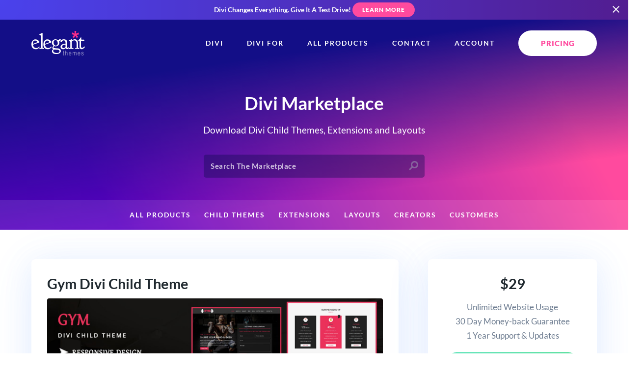

--- FILE ---
content_type: text/html; charset=UTF-8
request_url: https://www.elegantthemes.com/marketplace/gym-divi-child-theme/
body_size: 53228
content:
<!DOCTYPE html>
<html lang="en">
<head>
	<meta charset="utf-8" />
		<meta name="robots" content="index, follow, max-image-preview:large, max-snippet:-1, max-video-preview:-1" /><meta http-equiv="X-UA-Compatible" content="IE=edge,chrome=1" />
<meta name="viewport" content="width=device-width, initial-scale=1">

<style>a,abbr,acronym,address,applet,article,aside,audio,b,big,blockquote,body,canvas,caption,center,cite,code,dd,del,details,dfn,div,dl,dt,em,embed,fieldset,figcaption,figure,footer,form,h1,h2,h3,h4,h5,h6,header,hgroup,html,i,iframe,img,ins,kbd,label,legend,li,mark,menu,nav,object,ol,output,p,pre,q,ruby,s,samp,section,small,span,strike,sub,summary,sup,table,tbody,td,tfoot,th,thead,time,tr,tt,u,ul,var,video{border:0;font-size:100%;font:inherit;margin:0;padding:0;vertical-align:baseline}article,aside,details,figcaption,figure,footer,header,hgroup,menu,nav,section{display:block}body{line-height:1}ol,ul{list-style:none}blockquote,q{quotes:none}blockquote:after,blockquote:before,q:after,q:before{content:"";content:none}table{border-collapse:collapse;border-spacing:0}[type=button],[type=reset],[type=submit],button{-webkit-appearance:button;background-color:transparent;background-image:none;border:none;color:inherit;cursor:pointer;font-family:inherit;font-size:inherit;padding:0}.clearfix:after{clear:both;content:" ";display:block;height:0;visibility:hidden}@font-face{font-display:swap;font-family:Lato;font-style:normal;font-weight:400;src:local(""),url(/fonts/lato/lato-v23-latin-regular.woff2) format("woff2"),url(/fonts/lato/lato-v23-latin-regular.woff) format("woff")}@font-face{font-display:swap;font-family:Lato;font-style:italic;font-weight:400;src:local(""),url(/fonts/lato/lato-v23-latin-italic.woff2) format("woff2"),url(/fonts/lato/lato-v23-latin-italic.woff) format("woff")}@font-face{font-display:swap;font-family:Lato;font-style:normal;font-weight:700;src:local(""),url(/fonts/lato/lato-v23-latin-700.woff2) format("woff2"),url(/fonts/lato/lato-v23-latin-700.woff) format("woff")}@font-face{font-display:swap;font-family:Lato;font-style:italic;font-weight:700;src:local(""),url(/fonts/lato/lato-v23-latin-700italic.woff2) format("woff2"),url(/fonts/lato/lato-v23-latin-700italic.woff) format("woff")}@font-face{font-display:swap;font-family:Lato;font-style:normal;font-weight:900;src:local(""),url(/fonts/lato/lato-v23-latin-900.woff2) format("woff2"),url(/fonts/lato/lato-v23-latin-900.woff) format("woff")}body,html{overflow-x:hidden}body{-webkit-font-smoothing:antialiased;-moz-osx-font-smoothing:grayscale;color:#6d7c90;font-family:Lato,sans-serif;font-size:17px;line-height:1.75em;padding:0;text-align:left}body.preload *{transition:all 0s linear!important}@media (max-width:1024px){body{font-size:15px}}*{box-sizing:border-box}.accent-d5 .colored-header,.accent-d5 .colored-text,.accent-d5 a,.accent-d5.colored-text{color:#326bff}.accent-d5 .button,.button.accent-d5,.colored-background.accent-d5{background-color:#326bff}.dark-background .accent-d5 .button,.dark-background.accent-d5 .button{color:#326bff!important}.accent-d5 .button:hover,.button.accent-d5:hover{background-color:#467aff;box-shadow:0 12px 24px -6px rgba(50,107,255,.2)}.accent-d5 .button.primary-button,.accent-d5 .category-circle,.accent-d5 .icon-circle,.button.primary-button.accent-d5,.category-circle.accent-d5,.icon-circle.accent-d5{background:linear-gradient(120deg,#326bff,#2059ea);background-color:#326bff}.accent-d5 .button.primary-button:hover,.accent-d5 .category-circle:hover,.accent-d5 .icon-circle:hover,.button.primary-button.accent-d5:hover,.category-circle.accent-d5:hover,.icon-circle.accent-d5:hover{background-color:#41a5ff}.accent-d5 .tertiary-button,.tertiary-button.accent-d5{color:#326bff!important}.accent-d5 .card-title,.accent-d5 .countdown-amount,.accent-d5 .gradient-text,.accent-d5 .headline-1,.accent-d5 .headline-2,.accent-d5 .headline-3,.accent-d5 .headline-4,.accent-d5 .package_price .price,.accent-d5 .subhead,.accent-d5 .subhead-small,.accent-d5 .subhead-tiny,.accent-d5.dark-background .button.primary-button span,.accent-d5.dark-background.button.primary-button span,.dark-background .accent-d5.button.primary-button span{-webkit-text-fill-color:transparent;background:linear-gradient(120deg,#326bff,#2059ea);-webkit-background-clip:text;color:#326bff}.accent-d5 .gradient-background,.accent-d5.gradient-background{background:linear-gradient(120deg,#326bff,#2059ea)}.accent-d5 .card-button:hover svg,.accent-d5 .current-item svg,.accent-d5 .icon-big,.accent-d5 .icon-small,.accent-d5 svg{fill:#326bff}.accent-d5 .card-button:hover svg .transparent,.accent-d5 .current-item svg .transparent,.accent-d5 svg .transparent{fill:rgba(50,107,255,.4)}.accent-d5 .border-highlight{border-color:#326bff}.accent-gray .colored-header,.accent-gray .colored-text,.accent-gray .current-item,.accent-gray a,.accent-gray.colored-text,.accent-gray.tab-navigation a:hover,.tab-navigation .accent-gray a:hover{color:#6d7c90}.accent-gray .button,.accent-gray .colored-background,.accent-gray.chip,.button.accent-gray,.tab-navigation .accent-gray .current-item:after{background-color:#6d7c90}.dark-background .accent-gray .button,.dark-background.accent-gray .button{color:#6d7c90!important}.accent-gray .button:hover,.button.accent-gray:hover{background-color:#788699;box-shadow:0 12px 24px -6px rgba(109,124,144,.2)}.accent-gray .button.play-button,.button.accent-gray.play-button{background-color:#6d7390}.accent-gray .button.play-button:hover,.button.accent-gray.play-button:hover{background-color:#787e99}.accent-gray .icon-circle,.icon-circle.accent-gray{box-shadow:0 8px 20px -6px rgba(109,124,144,.9)}.accent-gray .icon-circle:hover,.icon-circle.accent-gray:hover{box-shadow:0 12px 20px -6px rgba(109,124,144,.7)}.accent-gray .button.primary-button,.accent-gray .category-circle,.accent-gray .icon-circle,.button.primary-button.accent-gray,.category-circle.accent-gray,.icon-circle.accent-gray{background:linear-gradient(120deg,rgba(109,124,144,0),#627081);background-color:#6d7590}.accent-gray .button.primary-button:hover,.accent-gray .category-circle:hover,.accent-gray .icon-circle:hover,.button.primary-button.accent-gray:hover,.category-circle.accent-gray:hover,.icon-circle.accent-gray:hover{background-color:#757b97}.accent-gray .tertiary-button,.tertiary-button.accent-gray{color:#6d7c90!important}.accent-gray .card-title,.accent-gray .countdown-amount,.accent-gray .gradient-text,.accent-gray .headline-1,.accent-gray .headline-2,.accent-gray .headline-3,.accent-gray .headline-4,.accent-gray .package_price .price,.accent-gray .subhead,.accent-gray .subhead-small,.accent-gray .subhead-tiny,.accent-gray.dark-background .button.primary-button span,.accent-gray.dark-background.button.primary-button span,.dark-background .accent-gray.button.primary-button span{-webkit-text-fill-color:transparent;-webkit-background-clip:text;background-image:-webkit-linear-gradient(120deg,#6d7590,#627081);color:#6d7c90}.accent-gray .colored-background,.accent-gray.colored-background{background-color:#6d7c90}.accent-gray .gradient-background,.accent-gray.gradient-background{background-image:-webkit-linear-gradient(120deg,#6d7590,#627081)}.accent-gray .card-button:hover svg,.accent-gray .current-item svg,.accent-gray .icon-big,.accent-gray .icon-small,.accent-gray svg{fill:#6d7c90}.accent-gray .tertiary-button svg{fill:#6d7c90!important}.accent-gray .card-button:hover svg .transparent,.accent-gray .current-item svg .transparent,.accent-gray svg .transparent{fill:rgba(109,124,144,.4)}.accent-gray .border-highlight{border-color:#6d7c90}.accent-yellow .colored-header,.accent-yellow .colored-text,.accent-yellow .current-item,.accent-yellow a,.accent-yellow.colored-text,.accent-yellow.tab-navigation a:hover,.tab-navigation .accent-yellow a:hover{color:#ffad00}.accent-yellow .button,.accent-yellow .colored-background,.accent-yellow.chip,.button.accent-yellow,.tab-navigation .accent-yellow .current-item:after{background-color:#ffad00}.dark-background .accent-yellow .button,.dark-background.accent-yellow .button{color:#ffad00!important}.accent-yellow .button:hover,.button.accent-yellow:hover{background-color:#ffb414;box-shadow:0 12px 24px -6px rgba(255,173,0,.2)}.accent-yellow .button.play-button,.button.accent-yellow.play-button{background-color:#ffed00}.accent-yellow .button.play-button:hover,.button.accent-yellow.play-button:hover{background-color:#ffee14}.accent-yellow .icon-circle,.icon-circle.accent-yellow{box-shadow:0 8px 20px -6px rgba(255,173,0,.9)}.accent-yellow .icon-circle:hover,.icon-circle.accent-yellow:hover{box-shadow:0 12px 20px -6px rgba(255,173,0,.7)}.accent-yellow .button.primary-button,.accent-yellow .category-circle,.accent-yellow .icon-circle,.button.primary-button.accent-yellow,.category-circle.accent-yellow,.icon-circle.accent-yellow{background:linear-gradient(120deg,rgba(255,173,0,0),#e69c00);background-color:#ffe000}.accent-yellow .button.primary-button:hover,.accent-yellow .category-circle:hover,.accent-yellow .icon-circle:hover,.button.primary-button.accent-yellow:hover,.category-circle.accent-yellow:hover,.icon-circle.accent-yellow:hover{background-color:#ffee0f}.accent-yellow .tertiary-button,.tertiary-button.accent-yellow{color:#ffad00!important}.accent-yellow .card-title,.accent-yellow .countdown-amount,.accent-yellow .gradient-text,.accent-yellow .headline-1,.accent-yellow .headline-2,.accent-yellow .headline-3,.accent-yellow .headline-4,.accent-yellow .package_price .price,.accent-yellow .subhead,.accent-yellow .subhead-small,.accent-yellow .subhead-tiny,.accent-yellow.dark-background .button.primary-button span,.accent-yellow.dark-background.button.primary-button span,.dark-background .accent-yellow.button.primary-button span{-webkit-text-fill-color:transparent;-webkit-background-clip:text;background-image:-webkit-linear-gradient(120deg,#ffe000,#e69c00);color:#ffad00}.accent-yellow .colored-background,.accent-yellow.colored-background{background-color:#ffad00}.accent-yellow .gradient-background,.accent-yellow.gradient-background{background-image:-webkit-linear-gradient(120deg,#ffe000,#e69c00)}.accent-yellow .card-button:hover svg,.accent-yellow .current-item svg,.accent-yellow .icon-big,.accent-yellow .icon-small,.accent-yellow svg{fill:#ffad00}.accent-yellow .tertiary-button svg{fill:#ffad00!important}.accent-yellow .card-button:hover svg .transparent,.accent-yellow .current-item svg .transparent,.accent-yellow svg .transparent{fill:rgba(255,173,0,.4)}.accent-yellow .border-highlight{border-color:#ffad00}.accent-teal .colored-header,.accent-teal .colored-text,.accent-teal .current-item,.accent-teal a,.accent-teal.colored-text,.accent-teal.tab-navigation a:hover,.tab-navigation .accent-teal a:hover{color:#00b5e6}.accent-teal .button,.accent-teal .colored-background,.accent-teal.chip,.button.accent-teal,.colored-background.accent-teal,.tab-navigation .accent-teal .current-item:after{background-color:#00b5e6}.dark-background .accent-teal .button,.dark-background.accent-teal .button{color:#00b5e6!important}.accent-teal .button:hover,.button.accent-teal:hover{background-color:#00c5fa;box-shadow:0 12px 24px -6px rgba(0,181,230,.2)}.accent-teal .button.play-button,.button.accent-teal.play-button{background-color:#00e6dd}.accent-teal .button.play-button:hover,.button.accent-teal.play-button:hover{background-color:#00faf1}.accent-teal .icon-circle,.icon-circle.accent-teal{box-shadow:0 8px 20px -6px rgba(0,181,230,.9)}.accent-teal .icon-circle:hover,.icon-circle.accent-teal:hover{box-shadow:0 12px 20px -6px rgba(0,181,230,.7)}.accent-teal .button.primary-button,.accent-teal .category-circle,.accent-teal .icon-circle,.button.primary-button.accent-teal,.category-circle.accent-teal,.icon-circle.accent-teal{background:linear-gradient(120deg,rgba(0,181,230,0),#00a1cd);background-color:#00e3e6}.accent-teal .button.primary-button:hover,.accent-teal .category-circle:hover,.accent-teal .icon-circle:hover,.button.primary-button.accent-teal:hover,.category-circle.accent-teal:hover,.icon-circle.accent-teal:hover{background-color:#00f5ec}.accent-teal .tertiary-button,.tertiary-button.accent-teal{color:#00b5e6!important}.accent-teal .card-title,.accent-teal .countdown-amount,.accent-teal .gradient-text,.accent-teal .headline-1,.accent-teal .headline-2,.accent-teal .headline-3,.accent-teal .headline-4,.accent-teal .package_price .price,.accent-teal .subhead,.accent-teal .subhead-small,.accent-teal .subhead-tiny,.accent-teal.dark-background .button.primary-button span,.accent-teal.dark-background.button.primary-button span,.dark-background .accent-teal.button.primary-button span{-webkit-text-fill-color:transparent;background:linear-gradient(120deg,#00e3e6,#00a1cd);-webkit-background-clip:text;color:#00b5e6}.accent-teal .colored-background,.accent-teal.colored-background{background-color:#00b5e6}.accent-teal .gradient-background,.accent-teal.gradient-background{background-image:-webkit-linear-gradient(120deg,#0087e6,#00a1cd)}.accent-teal .card-button:hover svg,.accent-teal .current-item svg,.accent-teal .icon-big,.accent-teal .icon-small,.accent-teal .tertiary-button svg,.accent-teal svg{fill:#00b5e6}.accent-teal .tertiary-button svg{fill:#00b5e6!important}.accent-teal .card-button:hover svg .transparent,.accent-teal .current-item svg .transparent,.accent-teal svg .transparent{fill:rgba(0,181,230,.4)}.accent-teal .border-highlight{border-color:#00b5e6}.accent-light-blue .colored-header,.accent-light-blue .colored-text,.accent-light-blue .current-item,.accent-light-blue a,.accent-light-blue.colored-text,.accent-light-blue.tab-navigation a:hover,.tab-navigation .accent-light-blue a:hover{color:#6797ff}.accent-light-blue .button,.accent-light-blue .colored-background,.accent-light-blue.chip,.button.accent-light-blue,.colored-background.accent-light-blue,.tab-navigation .accent-light-blue .current-item:after{background-color:#6797ff}.dark-background .accent-light-blue .button,.dark-background.accent-light-blue .button{color:#6797ff!important}.accent-light-blue .button:hover,.button.accent-light-blue:hover{background-color:#7ba5ff;box-shadow:0 12px 24px -6px rgba(103,151,255,.2)}.accent-light-blue .button.play-button,.button.accent-light-blue.play-button{background-color:#67bdff}.accent-light-blue .button.play-button:hover,.button.accent-light-blue.play-button:hover{background-color:#7bc6ff}.accent-light-blue .icon-circle,.icon-circle.accent-light-blue{box-shadow:0 8px 20px -6px rgba(103,151,255,.9)}.accent-light-blue .icon-circle:hover,.icon-circle.accent-light-blue:hover{box-shadow:0 12px 20px -6px rgba(103,151,255,.7)}.accent-light-blue .button.primary-button,.accent-light-blue .category-circle,.accent-light-blue .icon-circle,.button.primary-button.accent-light-blue,.category-circle.accent-light-blue,.icon-circle.accent-light-blue{background:linear-gradient(120deg,rgba(103,151,255,0),#4d86ff);background-color:#67b5ff}.accent-light-blue .button.primary-button:hover,.accent-light-blue .category-circle:hover,.accent-light-blue .icon-circle:hover,.button.primary-button.accent-light-blue:hover,.category-circle.accent-light-blue:hover,.icon-circle.accent-light-blue:hover{background-color:#76c4ff}.accent-light-blue .tertiary-button,.tertiary-button.accent-light-blue{color:#6797ff!important}.accent-light-blue .card-title,.accent-light-blue .countdown-amount,.accent-light-blue .gradient-text,.accent-light-blue .headline-1,.accent-light-blue .headline-2,.accent-light-blue .headline-3,.accent-light-blue .headline-4,.accent-light-blue .package_price .price,.accent-light-blue .subhead,.accent-light-blue .subhead-small,.accent-light-blue .subhead-tiny,.accent-light-blue.dark-background .button.primary-button span,.accent-light-blue.dark-background.button.primary-button span,.dark-background .accent-light-blue.button.primary-button span{-webkit-text-fill-color:transparent;background:linear-gradient(120deg,#67b5ff,#4d86ff);-webkit-background-clip:text;color:#6797ff}.accent-light-blue .colored-background,.accent-light-blue.colored-background{background-color:#6797ff}.accent-light-blue .gradient-background,.accent-light-blue.gradient-background{background-image:-webkit-linear-gradient(120deg,#6779ff,#4d86ff)}.accent-light-blue .card-button:hover svg,.accent-light-blue .current-item svg,.accent-light-blue .icon-big,.accent-light-blue .icon-small,.accent-light-blue .tertiary-button svg,.accent-light-blue svg{fill:#6797ff}.accent-light-blue .tertiary-button svg{fill:#6797ff!important}.accent-light-blue .card-button:hover svg .transparent,.accent-light-blue .current-item svg .transparent,.accent-light-blue svg .transparent{fill:rgba(103,151,255,.4)}.accent-light-blue .border-highlight{border-color:#6797ff}.accent-blue .colored-header,.accent-blue .colored-text,.accent-blue .current-item,.accent-blue a,.accent-blue.colored-text,.accent-blue.tab-navigation a:hover,.tab-navigation .accent-blue a:hover{color:#3776ff}.accent-blue .button,.accent-blue .colored-background,.accent-blue.chip,.button.accent-blue,.colored-background.accent-blue,.tab-navigation .accent-blue .current-item:after{background-color:#3776ff}.dark-background .accent-blue .button,.dark-background.accent-blue .button{color:#3776ff!important}.accent-blue .button:hover,.button.accent-blue:hover{background-color:#4b84ff;box-shadow:0 12px 24px -6px rgba(55,118,255,.2)}.accent-blue .button.play-button,.button.accent-blue.play-button{background-color:#37a8ff}.accent-blue .button.play-button:hover,.button.accent-blue.play-button:hover{background-color:#4bb1ff}.accent-blue .icon-circle,.icon-circle.accent-blue{box-shadow:0 8px 20px -6px rgba(55,118,255,.9)}.accent-blue .icon-circle:hover,.icon-circle.accent-blue:hover{box-shadow:0 12px 20px -6px rgba(55,118,255,.7)}.accent-blue .button.primary-button,.accent-blue .category-circle,.accent-blue .icon-circle,.button.primary-button.accent-blue,.category-circle.accent-blue,.icon-circle.accent-blue{background:linear-gradient(120deg,rgba(55,118,255,0),#1e65ff);background-color:#379eff}.accent-blue .button.primary-button:hover,.accent-blue .category-circle:hover,.accent-blue .icon-circle:hover,.button.primary-button.accent-blue:hover,.category-circle.accent-blue:hover,.icon-circle.accent-blue:hover{background-color:#46afff}.accent-blue .tertiary-button,.tertiary-button.accent-blue{color:#3776ff!important}.accent-blue .card-title,.accent-blue .countdown-amount,.accent-blue .gradient-text,.accent-blue .headline-1,.accent-blue .headline-2,.accent-blue .headline-3,.accent-blue .headline-4,.accent-blue .package_price .price,.accent-blue .subhead,.accent-blue .subhead-small,.accent-blue .subhead-tiny,.accent-blue.dark-background .button.primary-button span,.accent-blue.dark-background.button.primary-button span,.dark-background .accent-blue.button.primary-button span{-webkit-text-fill-color:transparent;background:linear-gradient(120deg,#379eff,#1e65ff);-webkit-background-clip:text;color:#3776ff}.accent-blue .colored-background,.accent-blue.colored-background{background-color:#3776ff}.accent-blue .gradient-background,.accent-blue.gradient-background{background-image:-webkit-linear-gradient(120deg,#374eff,#1e65ff)}.accent-blue .card-button:hover svg,.accent-blue .current-item svg,.accent-blue .icon-big,.accent-blue .icon-small,.accent-blue .tertiary-button svg,.accent-blue svg{fill:#3776ff}.accent-blue .tertiary-button svg{fill:#3776ff!important}.accent-blue .card-button:hover svg .transparent,.accent-blue .current-item svg .transparent,.accent-blue svg .transparent{fill:rgba(55,118,255,.4)}.accent-blue .border-highlight{border-color:#3776ff}.accent-dark-blue .colored-header,.accent-dark-blue .colored-text,.accent-dark-blue .current-item,.accent-dark-blue a,.accent-dark-blue.colored-text,.accent-dark-blue.tab-navigation a:hover,.tab-navigation .accent-dark-blue a:hover{color:#262eeb}.accent-dark-blue .button,.accent-dark-blue .colored-background,.accent-dark-blue.chip,.button.accent-dark-blue,.colored-background.accent-dark-blue,.tab-navigation .accent-dark-blue .current-item:after{background-color:#262eeb}.dark-background .accent-dark-blue .button,.dark-background.accent-dark-blue .button{color:#262eeb!important}.accent-dark-blue .button:hover,.button.accent-dark-blue:hover{background-color:#3940ed;box-shadow:0 12px 24px -6px rgba(38,46,235,.2)}.accent-dark-blue .button.play-button,.button.accent-dark-blue.play-button{background-color:#265feb}.accent-dark-blue .button.play-button:hover,.button.accent-dark-blue.play-button:hover{background-color:#396ded}.accent-dark-blue .icon-circle,.icon-circle.accent-dark-blue{box-shadow:0 8px 20px -6px rgba(38,46,235,.9)}.accent-dark-blue .icon-circle:hover,.icon-circle.accent-dark-blue:hover{box-shadow:0 12px 20px -6px rgba(38,46,235,.7)}.accent-dark-blue .button.primary-button,.accent-dark-blue .category-circle,.accent-dark-blue .icon-circle,.button.primary-button.accent-dark-blue,.category-circle.accent-dark-blue,.icon-circle.accent-dark-blue{background:linear-gradient(120deg,rgba(38,46,235,0),#151de3);background-color:#2655eb}.accent-dark-blue .button.primary-button:hover,.accent-dark-blue .category-circle:hover,.accent-dark-blue .icon-circle:hover,.button.primary-button.accent-dark-blue:hover,.category-circle.accent-dark-blue:hover,.icon-circle.accent-dark-blue:hover{background-color:#346aec}.accent-dark-blue .tertiary-button,.tertiary-button.accent-dark-blue{color:#262eeb!important}.accent-dark-blue .card-title,.accent-dark-blue .countdown-amount,.accent-dark-blue .gradient-text,.accent-dark-blue .headline-1,.accent-dark-blue .headline-2,.accent-dark-blue .headline-3,.accent-dark-blue .headline-4,.accent-dark-blue .package_price .price,.accent-dark-blue .subhead,.accent-dark-blue .subhead-small,.accent-dark-blue .subhead-tiny,.accent-dark-blue.dark-background .button.primary-button span,.accent-dark-blue.dark-background.button.primary-button span,.dark-background .accent-dark-blue.button.primary-button span{-webkit-text-fill-color:transparent;background:linear-gradient(120deg,#2655eb,#151de3);-webkit-background-clip:text;color:#262eeb}.accent-dark-blue .colored-background,.accent-dark-blue.colored-background{background-color:#262eeb}.accent-dark-blue .gradient-background,.accent-dark-blue.gradient-background{background-image:-webkit-linear-gradient(120deg,#4526eb,#151de3)}.accent-dark-blue .card-button:hover svg,.accent-dark-blue .current-item svg,.accent-dark-blue .icon-big,.accent-dark-blue .icon-small,.accent-dark-blue .tertiary-button svg,.accent-dark-blue svg{fill:#262eeb}.accent-dark-blue .tertiary-button svg{fill:#262eeb!important}.accent-dark-blue .card-button:hover svg .transparent,.accent-dark-blue .current-item svg .transparent,.accent-dark-blue svg .transparent{fill:rgba(38,46,235,.4)}.accent-dark-blue .border-highlight{border-color:#262eeb}.accent-indigo .colored-header,.accent-indigo .colored-text,.accent-indigo .current-item,.accent-indigo a,.accent-indigo.colored-text,.accent-indigo.tab-navigation a:hover,.tab-navigation .accent-indigo a:hover{color:#4a42ec}.accent-indigo .button,.accent-indigo .colored-background,.accent-indigo.chip,.button.accent-indigo,.colored-background.accent-indigo,.tab-navigation .accent-indigo .current-item:after{background-color:#4a42ec}.dark-background .accent-indigo .button,.dark-background.accent-indigo .button{color:#4a42ec!important}.accent-indigo .button:hover,.button.accent-indigo:hover{background-color:#5c55ee;box-shadow:0 12px 24px -6px rgba(74,66,236,.2)}.accent-indigo .button.play-button,.button.accent-indigo.play-button{background-color:#4264ec}.accent-indigo .button.play-button:hover,.button.accent-indigo.play-button:hover{background-color:#5574ee}.accent-indigo .icon-circle,.icon-circle.accent-indigo{box-shadow:0 8px 20px -6px rgba(74,66,236,.9)}.accent-indigo .icon-circle:hover,.icon-circle.accent-indigo:hover{box-shadow:0 12px 20px -6px rgba(74,66,236,.7)}.accent-indigo .button.primary-button,.accent-indigo .category-circle,.accent-indigo .icon-circle,.button.primary-button.accent-indigo,.category-circle.accent-indigo,.icon-circle.accent-indigo{background:linear-gradient(120deg,rgba(74,66,236,0),#342bea);background-color:#425cec}.accent-indigo .button.primary-button:hover,.accent-indigo .category-circle:hover,.accent-indigo .icon-circle:hover,.button.primary-button.accent-indigo:hover,.category-circle.accent-indigo:hover,.icon-circle.accent-indigo:hover{background-color:#5070ed}.accent-indigo .tertiary-button,.tertiary-button.accent-indigo{color:#4a42ec!important}.accent-indigo .card-title,.accent-indigo .countdown-amount,.accent-indigo .gradient-text,.accent-indigo .headline-1,.accent-indigo .headline-2,.accent-indigo .headline-3,.accent-indigo .headline-4,.accent-indigo .package_price .price,.accent-indigo .subhead,.accent-indigo .subhead-small,.accent-indigo .subhead-tiny,.accent-indigo.dark-background .button.primary-button span,.accent-indigo.dark-background.button.primary-button span,.dark-background .accent-indigo.button.primary-button span{-webkit-text-fill-color:transparent;background:linear-gradient(120deg,#425cec,#342bea);-webkit-background-clip:text;color:#4a42ec}.accent-indigo .colored-background,.accent-indigo.colored-background{background-color:#4a42ec}.accent-indigo .gradient-background,.accent-indigo.gradient-background{background-image:-webkit-linear-gradient(120deg,#6c42ec,#342bea)}.accent-indigo .card-button:hover svg,.accent-indigo .current-item svg,.accent-indigo .icon-big,.accent-indigo .icon-small,.accent-indigo .tertiary-button svg,.accent-indigo svg{fill:#4a42ec}.accent-indigo .tertiary-button svg{fill:#4a42ec!important}.accent-indigo .card-button:hover svg .transparent,.accent-indigo .current-item svg .transparent,.accent-indigo svg .transparent{fill:rgba(74,66,236,.4)}.accent-indigo .border-highlight{border-color:#4a42ec}.accent-pink .colored-header,.accent-pink .colored-text,.accent-pink .current-item,.accent-pink a,.accent-pink.colored-text,.accent-pink.tab-navigation a:hover,.tab-navigation .accent-pink a:hover{color:#ff4a9e}.accent-pink .button,.accent-pink .colored-background,.accent-pink.chip,.button.accent-pink,.colored-background.accent-pink,.tab-navigation .accent-pink .current-item:after{background-color:#ff4a9e}.dark-background .accent-pink .button,.dark-background.accent-pink .button{color:#ff4a9e!important}.accent-pink .button:hover,.button.accent-pink:hover{background-color:#ff5ea9;box-shadow:0 12px 24px -6px rgba(255,74,158,.2)}.accent-pink .button.play-button,.button.accent-pink.play-button{background-color:#ff4acb}.accent-pink .button.play-button:hover,.button.accent-pink.play-button:hover{background-color:#ff5ed1}.accent-pink .icon-circle,.icon-circle.accent-pink{box-shadow:0 8px 20px -6px rgba(255,74,158,.9)}.accent-pink .icon-circle:hover,.icon-circle.accent-pink:hover{box-shadow:0 12px 20px -6px rgba(255,74,158,.7)}.accent-pink .button.primary-button,.accent-pink .category-circle,.accent-pink .icon-circle,.button.primary-button.accent-pink,.category-circle.accent-pink,.icon-circle.accent-pink{background:linear-gradient(120deg,rgba(255,74,158,0),#ff3190);background-color:#ff4ac2}.accent-pink .button.primary-button:hover,.accent-pink .category-circle:hover,.accent-pink .icon-circle:hover,.button.primary-button.accent-pink:hover,.category-circle.accent-pink:hover,.icon-circle.accent-pink:hover{background-color:#ff59d0}.accent-pink .tertiary-button,.tertiary-button.accent-pink{color:#ff4a9e!important}.accent-pink .card-title,.accent-pink .countdown-amount,.accent-pink .gradient-text,.accent-pink .headline-1,.accent-pink .headline-2,.accent-pink .headline-3,.accent-pink .headline-4,.accent-pink .package_price .price,.accent-pink .subhead,.accent-pink .subhead-small,.accent-pink .subhead-tiny,.accent-pink.dark-background .button.primary-button span,.accent-pink.dark-background.button.primary-button span,.dark-background .accent-pink.button.primary-button span{-webkit-text-fill-color:transparent;background:linear-gradient(120deg,#ff4ac2,#ff3190);-webkit-background-clip:text;color:#ff4a9e}.accent-pink .colored-background,.accent-pink.colored-background{background-color:#ff4a9e}.accent-pink .gradient-background,.accent-pink.gradient-background{background-image:-webkit-linear-gradient(120deg,#ff4a7a,#ff3190)}.accent-pink .card-button:hover svg,.accent-pink .current-item svg,.accent-pink .icon-big,.accent-pink .icon-small,.accent-pink .tertiary-button svg,.accent-pink svg{fill:#ff4a9e}.accent-pink .tertiary-button svg{fill:#ff4a9e!important}.accent-pink .card-button:hover svg .transparent,.accent-pink .current-item svg .transparent,.accent-pink svg .transparent{fill:rgba(255,74,158,.4)}.accent-pink .border-highlight{border-color:#ff4a9e}.accent-purple .colored-header,.accent-purple .colored-text,.accent-purple .current-item,.accent-purple a,.accent-purple.colored-text,.accent-purple.tab-navigation a:hover,.tab-navigation .accent-purple a:hover{color:#8f42ec}.accent-purple .button,.accent-purple .colored-background,.accent-purple.chip,.button.accent-purple,.tab-navigation .accent-purple .current-item:after{background-color:#8f42ec}.dark-background .accent-purple .button,.dark-background.accent-purple .button{color:#8f42ec!important}.accent-purple .button:hover,.button.accent-purple:hover{background-color:#9a55ee;box-shadow:0 12px 24px -6px rgba(143,66,236,.2)}.accent-purple .button.play-button,.button.accent-purple.play-button{background-color:#ba42ec}.accent-purple .button.play-button:hover,.button.accent-purple.play-button:hover{background-color:#c055ee}.accent-purple .icon-circle,.icon-circle.accent-purple{box-shadow:0 8px 20px -6px rgba(143,66,236,.9)}.accent-purple .icon-circle:hover,.icon-circle.accent-purple:hover{box-shadow:0 12px 20px -6px rgba(143,66,236,.7)}.accent-purple .button.primary-button,.accent-purple .category-circle,.accent-purple .icon-circle,.button.primary-button.accent-purple,.category-circle.accent-purple,.icon-circle.accent-purple{background:linear-gradient(120deg,rgba(143,66,236,0),#812bea);background-color:#b142ec}.accent-purple .button.primary-button:hover,.accent-purple .category-circle:hover,.accent-purple .icon-circle:hover,.button.primary-button.accent-purple:hover,.category-circle.accent-purple:hover,.icon-circle.accent-purple:hover{background-color:#bf50ed}.accent-purple .tertiary-button,.tertiary-button.accent-purple{color:#8f42ec!important}.accent-purple .card-title,.accent-purple .countdown-amount,.accent-purple .gradient-text,.accent-purple .headline-1,.accent-purple .headline-2,.accent-purple .headline-3,.accent-purple .headline-4,.accent-purple .package_price .price,.accent-purple .subhead,.accent-purple .subhead-small,.accent-purple .subhead-tiny,.accent-purple.dark-background .button.primary-button span,.accent-purple.dark-background.button.primary-button span,.dark-background .accent-purple.button.primary-button span{-webkit-text-fill-color:transparent;-webkit-background-clip:text;background-image:-webkit-linear-gradient(120deg,#b142ec,#812bea);color:#8f42ec}.accent-purple .colored-background,.accent-purple.colored-background{background-color:#8f42ec}.accent-purple .gradient-background,.accent-purple.gradient-background{background-image:-webkit-linear-gradient(120deg,#b142ec,#812bea)}.accent-purple .card-button:hover svg,.accent-purple .current-item svg,.accent-purple .icon-big,.accent-purple .icon-small,.accent-purple svg{fill:#8f42ec}.accent-purple .tertiary-button svg{fill:#8f42ec!important}.accent-purple .card-button:hover svg .transparent,.accent-purple .current-item svg .transparent,.accent-purple svg .transparent{fill:rgba(143,66,236,.4)}.accent-purple .border-highlight{border-color:#8f42ec}.accent-green .colored-header,.accent-green .colored-text,.accent-green .current-item,.accent-green a,.accent-green.colored-text,.accent-green.tab-navigation a:hover,.tab-navigation .accent-green a:hover{color:#34dd87}.accent-green .button,.accent-green .colored-background,.accent-green.chip,.button.accent-green,.tab-navigation .accent-green .current-item:after{background-color:#34dd87}.dark-background .accent-green .button,.dark-background.accent-green .button{color:#34dd87!important}.accent-green .button:hover,.button.accent-green:hover{background-color:#45e091;box-shadow:0 12px 24px -6px rgba(52,221,135,.2)}.accent-green .button.play-button,.button.accent-green.play-button{background-color:#34ddb1}.accent-green .button.play-button:hover,.button.accent-green.play-button:hover{background-color:#45e0b8}.accent-green .icon-circle,.icon-circle.accent-green{box-shadow:0 8px 20px -6px rgba(52,221,135,.9)}.accent-green .icon-circle:hover,.icon-circle.accent-green:hover{box-shadow:0 12px 20px -6px rgba(52,221,135,.7)}.accent-green .button.primary-button,.accent-green .category-circle,.accent-green .icon-circle,.button.primary-button.accent-green,.category-circle.accent-green,.icon-circle.accent-green{background:linear-gradient(120deg,rgba(52,221,135,0),#24d47a);background-color:#34dda9}.accent-green .button.primary-button:hover,.accent-green .category-circle:hover,.accent-green .icon-circle:hover,.button.primary-button.accent-green:hover,.category-circle.accent-green:hover,.icon-circle.accent-green:hover{background-color:#41dfb6}.accent-green .tertiary-button,.tertiary-button.accent-green{color:#34dd87!important}.accent-green .card-title,.accent-green .countdown-amount,.accent-green .gradient-text,.accent-green .headline-1,.accent-green .headline-2,.accent-green .headline-3,.accent-green .headline-4,.accent-green .package_price .price,.accent-green .subhead,.accent-green .subhead-small,.accent-green .subhead-tiny,.accent-green.dark-background .button.primary-button span,.accent-green.dark-background.button.primary-button span,.dark-background .accent-green.button.primary-button span{-webkit-text-fill-color:transparent;-webkit-background-clip:text;background-image:-webkit-linear-gradient(120deg,#34dda9,#24d47a);color:#34dd87}.accent-green .colored-background,.accent-green.colored-background{background-color:#34dd87}.accent-green .gradient-background,.accent-green.gradient-background{background-image:-webkit-linear-gradient(120deg,#34dda9,#24d47a)}.accent-green .card-button:hover svg,.accent-green .current-item svg,.accent-green .icon-big,.accent-green .icon-small,.accent-green svg{fill:#34dd87}.accent-green .tertiary-button svg{fill:#34dd87!important}.accent-green .card-button:hover svg .transparent,.accent-green .current-item svg .transparent,.accent-green svg .transparent{fill:rgba(52,221,135,.4)}.accent-green .border-highlight{border-color:#34dd87}.accent-red .colored-header,.accent-red .colored-text,.accent-red .current-item,.accent-red a,.accent-red.colored-text,.accent-red.tab-navigation a:hover,.tab-navigation .accent-red a:hover{color:#ff4c00}.accent-red .button,.accent-red .colored-background,.accent-red.chip,.button.accent-red,.tab-navigation .accent-red .current-item:after{background-color:#ff4c00}.dark-background .accent-red .button,.dark-background.accent-red .button{color:#ff4c00!important}.accent-red .button:hover,.button.accent-red:hover{background-color:#ff5a14;box-shadow:0 12px 24px -6px rgba(255,76,0,.2)}.accent-red .button.play-button,.button.accent-red.play-button{background-color:#ff8c00}.accent-red .button.play-button:hover,.button.accent-red.play-button:hover{background-color:#ff9514}.accent-red .icon-circle,.icon-circle.accent-red{box-shadow:0 8px 20px -6px rgba(255,76,0,.9)}.accent-red .icon-circle:hover,.icon-circle.accent-red:hover{box-shadow:0 12px 20px -6px rgba(255,76,0,.7)}.accent-red .button.primary-button,.accent-red .category-circle,.accent-red .icon-circle,.button.primary-button.accent-red,.category-circle.accent-red,.icon-circle.accent-red{background:linear-gradient(120deg,rgba(255,76,0,0),#e64400);background-color:#ff7f00}.accent-red .button.primary-button:hover,.accent-red .category-circle:hover,.accent-red .icon-circle:hover,.button.primary-button.accent-red:hover,.category-circle.accent-red:hover,.icon-circle.accent-red:hover{background-color:#ff930f}.accent-red .tertiary-button,.tertiary-button.accent-red{color:#ff4c00!important}.accent-red .card-title,.accent-red .countdown-amount,.accent-red .gradient-text,.accent-red .headline-1,.accent-red .headline-2,.accent-red .headline-3,.accent-red .headline-4,.accent-red .package_price .price,.accent-red .subhead,.accent-red .subhead-small,.accent-red .subhead-tiny,.accent-red.dark-background .button.primary-button span,.accent-red.dark-background.button.primary-button span,.dark-background .accent-red.button.primary-button span{-webkit-text-fill-color:transparent;-webkit-background-clip:text;background-image:-webkit-linear-gradient(120deg,#ff7f00,#e64400);color:#ff4c00}.accent-red .colored-background,.accent-red.colored-background{background-color:#ff4c00}.accent-red .gradient-background,.accent-red.gradient-background{background-image:-webkit-linear-gradient(120deg,#ff7f00,#e64400)}.accent-red .card-button:hover svg,.accent-red .current-item svg,.accent-red .icon-big,.accent-red .icon-small,.accent-red svg{fill:#ff4c00}.accent-red .tertiary-button svg{fill:#ff4c00!important}.accent-red .card-button:hover svg .transparent,.accent-red .current-item svg .transparent,.accent-red svg .transparent{fill:rgba(255,76,0,.4)}.accent-red .border-highlight{border-color:#ff4c00}.accent-orange .colored-header,.accent-orange .colored-text,.accent-orange .current-item,.accent-orange a,.accent-orange.colored-text,.accent-orange.tab-navigation a:hover,.tab-navigation .accent-orange a:hover{color:#ff7b2b}.accent-orange .button,.accent-orange .colored-background,.accent-orange.chip,.button.accent-orange,.tab-navigation .accent-orange .current-item:after{background-color:#ff7b2b}.dark-background .accent-orange .button,.dark-background.accent-orange .button{color:#ff7b2b!important}.accent-orange .button:hover,.button.accent-orange:hover{background-color:#ff883f;box-shadow:0 12px 24px -6px rgba(255,123,43,.2)}.accent-orange .button.play-button,.button.accent-orange.play-button{background-color:#ffb02b}.accent-orange .button.play-button:hover,.button.accent-orange.play-button:hover{background-color:#ffb83f}.accent-orange .icon-circle,.icon-circle.accent-orange{box-shadow:0 8px 20px -6px rgba(255,123,43,.9)}.accent-orange .icon-circle:hover,.icon-circle.accent-orange:hover{box-shadow:0 12px 20px -6px rgba(255,123,43,.7)}.accent-orange .button.primary-button,.accent-orange .category-circle,.accent-orange .icon-circle,.button.primary-button.accent-orange,.category-circle.accent-orange,.icon-circle.accent-orange{background:linear-gradient(120deg,rgba(255,123,43,0),#ff6b12);background-color:#ffa52b}.accent-orange .button.primary-button:hover,.accent-orange .category-circle:hover,.accent-orange .icon-circle:hover,.button.primary-button.accent-orange:hover,.category-circle.accent-orange:hover,.icon-circle.accent-orange:hover{background-color:#ffb63a}.accent-orange .tertiary-button,.tertiary-button.accent-orange{color:#ff7b2b!important}.accent-orange .card-title,.accent-orange .countdown-amount,.accent-orange .gradient-text,.accent-orange .headline-1,.accent-orange .headline-2,.accent-orange .headline-3,.accent-orange .headline-4,.accent-orange .package_price .price,.accent-orange .subhead,.accent-orange .subhead-small,.accent-orange .subhead-tiny,.accent-orange.dark-background .button.primary-button span,.accent-orange.dark-background.button.primary-button span,.dark-background .accent-orange.button.primary-button span{-webkit-text-fill-color:transparent;-webkit-background-clip:text;background-image:-webkit-linear-gradient(120deg,#ffa52b,#ff6b12);color:#ff7b2b}.accent-orange .colored-background,.accent-orange.colored-background{background-color:#ff7b2b}.accent-orange .gradient-background,.accent-orange.gradient-background{background-image:-webkit-linear-gradient(120deg,#ffa52b,#ff6b12)}.accent-orange .card-button:hover svg,.accent-orange .current-item svg,.accent-orange .icon-big,.accent-orange .icon-small,.accent-orange svg{fill:#ff7b2b}.accent-orange .tertiary-button svg{fill:#ff7b2b!important}.accent-orange .card-button:hover svg .transparent,.accent-orange .current-item svg .transparent,.accent-orange svg .transparent{fill:rgba(255,123,43,.4)}.accent-orange .border-highlight{border-color:#ff7b2b}.accent-navy .colored-header,.accent-navy .colored-text,.accent-navy .current-item,.accent-navy a,.accent-navy.colored-text,.accent-navy.tab-navigation a:hover,.tab-navigation .accent-navy a:hover{color:#293038}.accent-navy .button,.accent-navy .colored-background,.accent-navy.chip,.button.accent-navy,.tab-navigation .accent-navy .current-item:after{background-color:#293038}.dark-background .accent-navy .button,.dark-background.accent-navy .button{color:#293038!important}.accent-navy .button:hover,.button.accent-navy:hover{background-color:#323a44;box-shadow:0 12px 24px -6px rgba(41,48,56,.2)}.accent-navy .button.play-button,.button.accent-navy.play-button{background-color:#292c38}.accent-navy .button.play-button:hover,.button.accent-navy.play-button:hover{background-color:#323644}.accent-navy .icon-circle,.icon-circle.accent-navy{box-shadow:0 8px 20px -6px rgba(41,48,56,.9)}.accent-navy .icon-circle:hover,.icon-circle.accent-navy:hover{box-shadow:0 12px 20px -6px rgba(41,48,56,.7)}.accent-navy .button.primary-button,.accent-navy .category-circle,.accent-navy .icon-circle,.button.primary-button.accent-navy,.category-circle.accent-navy,.icon-circle.accent-navy{background:linear-gradient(120deg,rgba(41,48,56,0),#1e2329);background-color:#292d38}.accent-navy .button.primary-button:hover,.accent-navy .category-circle:hover,.accent-navy .icon-circle:hover,.button.primary-button.accent-navy:hover,.category-circle.accent-navy:hover,.icon-circle.accent-navy:hover{background-color:#2f3341}.accent-navy .tertiary-button,.tertiary-button.accent-navy{color:#293038!important}.accent-navy .card-title,.accent-navy .countdown-amount,.accent-navy .gradient-text,.accent-navy .headline-1,.accent-navy .headline-2,.accent-navy .headline-3,.accent-navy .headline-4,.accent-navy .package_price .price,.accent-navy .subhead,.accent-navy .subhead-small,.accent-navy .subhead-tiny,.accent-navy.dark-background .button.primary-button span,.accent-navy.dark-background.button.primary-button span,.dark-background .accent-navy.button.primary-button span{-webkit-text-fill-color:transparent;-webkit-background-clip:text;background-image:-webkit-linear-gradient(120deg,#292d38,#1e2329);color:#293038}.accent-navy .colored-background,.accent-navy.colored-background{background-color:#293038}.accent-navy .gradient-background,.accent-navy.gradient-background{background-image:-webkit-linear-gradient(120deg,#292d38,#1e2329)}.accent-navy .card-button:hover svg,.accent-navy .current-item svg,.accent-navy .icon-big,.accent-navy .icon-small,.accent-navy svg{fill:#293038}.accent-navy .tertiary-button svg{fill:#293038!important}.accent-navy .card-button:hover svg .transparent,.accent-navy .current-item svg .transparent,.accent-navy svg .transparent{fill:rgba(41,48,56,.4)}.accent-navy .border-highlight{border-color:#293038}.accent-dark-gray .colored-header,.accent-dark-gray .colored-text,.accent-dark-gray .current-item,.accent-dark-gray a,.accent-dark-gray.colored-text,.accent-dark-gray.tab-navigation a:hover,.tab-navigation .accent-dark-gray a:hover{color:#6d7c90}.accent-dark-gray .button,.accent-dark-gray .colored-background,.accent-dark-gray.chip,.button.accent-dark-gray,.tab-navigation .accent-dark-gray .current-item:after{background-color:#6d7c90}.dark-background .accent-dark-gray .button,.dark-background.accent-dark-gray .button{color:#6d7c90!important}.accent-dark-gray .button:hover,.button.accent-dark-gray:hover{background-color:#788699;box-shadow:0 12px 24px -6px rgba(109,124,144,.2)}.accent-dark-gray .button.play-button,.button.accent-dark-gray.play-button{background-color:#6d7390}.accent-dark-gray .button.play-button:hover,.button.accent-dark-gray.play-button:hover{background-color:#787e99}.accent-dark-gray .icon-circle,.icon-circle.accent-dark-gray{box-shadow:0 8px 20px -6px rgba(109,124,144,.9)}.accent-dark-gray .icon-circle:hover,.icon-circle.accent-dark-gray:hover{box-shadow:0 12px 20px -6px rgba(109,124,144,.7)}.accent-dark-gray .button.primary-button,.accent-dark-gray .category-circle,.accent-dark-gray .icon-circle,.button.primary-button.accent-dark-gray,.category-circle.accent-dark-gray,.icon-circle.accent-dark-gray{background:linear-gradient(120deg,rgba(109,124,144,0),#627081);background-color:#6d7590}.accent-dark-gray .button.primary-button:hover,.accent-dark-gray .category-circle:hover,.accent-dark-gray .icon-circle:hover,.button.primary-button.accent-dark-gray:hover,.category-circle.accent-dark-gray:hover,.icon-circle.accent-dark-gray:hover{background-color:#757b97}.accent-dark-gray .tertiary-button,.tertiary-button.accent-dark-gray{color:#6d7c90!important}.accent-dark-gray .card-title,.accent-dark-gray .countdown-amount,.accent-dark-gray .gradient-text,.accent-dark-gray .headline-1,.accent-dark-gray .headline-2,.accent-dark-gray .headline-3,.accent-dark-gray .headline-4,.accent-dark-gray .package_price .price,.accent-dark-gray .subhead,.accent-dark-gray .subhead-small,.accent-dark-gray .subhead-tiny,.accent-dark-gray.dark-background .button.primary-button span,.accent-dark-gray.dark-background.button.primary-button span,.dark-background .accent-dark-gray.button.primary-button span{-webkit-text-fill-color:transparent;-webkit-background-clip:text;background-image:-webkit-linear-gradient(120deg,#6d7590,#627081);color:#6d7c90}.accent-dark-gray .colored-background,.accent-dark-gray.colored-background{background-color:#6d7c90}.accent-dark-gray .gradient-background,.accent-dark-gray.gradient-background{background-image:-webkit-linear-gradient(120deg,#6d7590,#627081)}.accent-dark-gray .card-button:hover svg,.accent-dark-gray .current-item svg,.accent-dark-gray .icon-big,.accent-dark-gray .icon-small,.accent-dark-gray svg{fill:#6d7c90}.accent-dark-gray .tertiary-button svg{fill:#6d7c90!important}.accent-dark-gray .card-button:hover svg .transparent,.accent-dark-gray .current-item svg .transparent,.accent-dark-gray svg .transparent{fill:rgba(109,124,144,.4)}.accent-dark-gray .border-highlight{border-color:#6d7c90}.accent-ai .gradient-text{-webkit-text-fill-color:transparent!important;background:linear-gradient(120deg,#5200ff,#00c9ff 60%)!important;-webkit-background-clip:text!important;color:#00c9ff!important}.accent-ai .button:not(.tertiary-button){background:linear-gradient(120deg,#00c9ff,#5200ff)!important;background-color:#00e3e6!important}h1,h2,h3,h4,h5,h6{color:#20292f;font-weight:700;line-height:1.6em;margin:.2em 0 .4em;max-width:850px;width:100%}h1:first-child,h2:first-child,h3:first-child,h4:first-child,h5:first-child,h6:first-child{margin-top:0}h1:last-child,h2:last-child,h3:last-child,h4:last-child,h5:last-child,h6:last-child{margin-bottom:0}.centered h1,.centered h2,.centered h3,.centered h4,.centered h5,.centered h6{margin-left:auto;margin-right:auto}h1{font-size:2.3rem;line-height:1.4em;max-width:800px}h2{font-size:1.8rem;line-height:1.25em}@media (max-width:768px){h2{font-size:1.5rem}}@media (max-width:480px){h2{font-size:1.3rem;line-height:1.4em}}.card-featured h2:not(.headline-2){font-size:2.2em}@media (max-width:670px){.card-featured h2:not(.headline-2){font-size:1.7rem}}@media (max-width:480px){.card-featured h2:not(.headline-2){font-size:1.3rem;line-height:1.4em}}h3{font-size:1.5rem;line-height:1.3em}@media (max-width:768px){h3{font-size:1.4rem}}@media (max-width:480px){h3{font-size:1.2rem}}.blurb h3,h4{font-size:1.1rem;line-height:1.4em}@media (max-width:480px){.blurb h3,h4{font-size:1rem}}h5{font-size:1rem}h6{font-size:.85rem}em{font-style:italic}p{color:#6d7c90;width:100%}p.lead{font-size:1.1em;max-width:850px}p:last-child{margin-bottom:0}p b,p strong{color:#20292f;font-weight:600}p>a{font-weight:700}.hidden{display:none!important}.body-small{font-size:.88em;line-height:1.75em}.body-small strong{color:#20292f;font-weight:600}.body-small li{line-height:1em}.body-dense{font-size:.76em;line-height:1.85em}a{cursor:pointer;text-decoration:none}.link-list a:hover,a:hover{color:#3776ff}.dark-background a:hover{color:#fff}ol,ol li,p,ul,ul li{margin-bottom:1em}ol+p,p+h1,p+h2,p+h3,p+h4,p+h5,p+p,ul+p{margin-top:1em}ul.centered a{justify-content:center}ul.link-list{color:#6d7c90}ul.link-list .link-list-header{background:#fff;border-bottom:2px solid #edf1f3;border-top:2px solid #edf1f3;color:#20292f;font-weight:600;margin:-24px -32px 20px;padding:10px}.card-medium ul.link-list .link-list-header{margin-left:-24px;margin-right:-24px}.card-small ul.link-list .link-list-header{margin-left:-16px;margin-right:-16px}ul.link-list a{color:#6d7c90}ul.link-list.with-link-icon a{display:flex;transform:translateX(14px)}ul.link-list.with-link-icon a svg{transition:all .3s cubic-bezier(.4,0,.2,1)}ul.link-list.with-link-icon a:hover svg{transform:translateX(4px)}code,pre{background:rgba(109,124,144,.1);padding:16px}i{font-style:italic}.no-wrap{white-space:nowrap}iframe{max-width:100%}iframe.e-embed-frame{max-width:540px!important;min-width:auto!important;width:100%!important}img{align-self:center;display:block;max-width:100%;opacity:1;transition:all .3s cubic-bezier(.4,0,.2,1);visibility:visible}img:not(.lazy){height:auto}img.lazy{opacity:0;visibility:hidden}img.fullwidth-image{max-width:none;width:100%}img.border-highlight{border:4px solid;border-radius:8px;padding:10px}video{background:linear-gradient(120deg,#e8ebee,#c7ccd3);max-width:100%;opacity:1;transition:all .3s cubic-bezier(.4,0,.2,1);visibility:visible}video:not(.lazy){height:auto}video.lazy{opacity:0;visibility:hidden}@media (min-width:769px){img.image-offset-right,video.image-offset-right{align-self:flex-start;max-width:160%;width:160%}img.image-offset-left,video.image-offset-left{margin-left:-60%;max-width:160%;width:160%}img.image-offset-big-right,video.image-offset-big-right{align-self:flex-start;max-width:187%;width:187%}img.image-offset-big-left,video.image-offset-big-left{margin-left:-87%;max-width:187%;width:187%}}.inline-element{display:inline}.dark-background .headline-1,.dark-background .headline-2,.dark-background .headline-3,.dark-background .headline-4,.dark-background .subhead,.dark-background .subhead-small,.dark-background .subhead-tiny,.dark-background h1,.dark-background h2,.dark-background h3,.dark-background h4,.dark-background h5,.dark-background h6,.dark-background li,.dark-background p,.dark-background p a,.dark-background ul{-webkit-text-fill-color:#fff;background:none;color:#fff}.dark-background strong{color:#fff}.dark-background p a{font-weight:800;text-decoration:underline}.headline-1.black-header,.headline-2.black-header,.headline-3.black-header,.headline-4.black-header{-webkit-text-fill-color:inherit;color:#20292f}.headline-1{font-size:120px;font-weight:900;line-height:1em;margin-bottom:.2em}@media (max-width:1300px){.headline-1{font-size:10vw}}@media (max-width:1024px){.headline-1{font-size:13vw}}@media (max-width:768px){.headline-1{font-size:16vw}}.headline-2{font-size:80px;font-weight:900;line-height:1.2em;margin-bottom:.2em}@media (max-width:1300px){.headline-2{font-size:7vw}}@media (max-width:1024px){.headline-2{font-size:9vw}}@media (max-width:768px){.headline-2{margin-bottom:.4em}}.headline-3{font-size:50px;font-weight:900;line-height:1.2em}@media (max-width:1024px){.headline-3{font-size:6vw}}.headline-4{font-size:40px;font-weight:900;line-height:1.2em}@media (max-width:1024px){.headline-4{font-size:5vw}}#footer-menu h3,.card-title,.subhead,.subhead-small,.subhead-tiny,.tab-navigation a,.tab-navigation-narrow,nav a.menu-item{font-size:.85em;font-weight:700;letter-spacing:2px;line-height:1.7em;margin-bottom:.6em;text-transform:uppercase}#footer-menu h3,.subhead-small,.tab-navigation-narrow,nav a.menu-item{font-size:.8em}.subhead-tiny{font-size:.65em;font-weight:900;letter-spacing:.15em}.card-title{font-size:15px}.button{align-self:flex-start;border:none;border-radius:100px;color:#fff!important;cursor:pointer;font-family:Lato,sans-serif;font-size:12px;font-weight:900;justify-content:center;letter-spacing:1px;line-height:28px;margin-bottom:16px;padding:8px 20px;text-transform:uppercase;transition:all .3s cubic-bezier(.4,0,.2,1);will-change:box-shadow,transform,background-color}.button:active:focus,.button:focus{outline:none}.button.right-aligned-button{align-self:flex-end}.button:hover{transform:translateY(-1px)}.button.chip,.button.tertiary-button{background-color:#f2f4f5}.button.chip:hover,.button.tertiary-button:hover{background-color:#eceef1;box-shadow:none}.button.chip{color:#6d7c90!important}.button.primary-button{font-size:15px;padding:12px 32px}.button.text-button{background:none;margin-bottom:0;padding:0}.button.text-button:hover{background:none!important;transform:none!important}.button.switch-button{background:none;margin-bottom:0;padding:0}.button.switch-button:hover{transform:none!important}.button.dark-background.primary-button,.button.dark-background.primary-button:hover,.dark-background .button,.dark-background .button.primary-button,.dark-background .button.primary-button:hover,.dark-background .button:hover{background:#fff}.dark-background .button.outline-button,.dark-background .button.outline-button:hover{background:transparent;border:2px solid #fff;color:#fff!important}.button.fullwidth-button{width:100%}.button.inline-button{display:inline-block}.right-align-items.button{margin-right:0}p+.button{margin-top:1.5em}.button svg{fill:#fff!important}.dark-background .button svg{fill:#000!important}.button.play-button{padding-left:8px}.dark-background .button.play-button{background:#fff!important}.centered .button{align-self:center}.button-callout{opacity:0;position:absolute;visibility:hidden}.with-callout{position:relative}.tab-navigation{margin:0}.tab-navigation li{display:flex;margin:0!important;position:relative;text-align:center}.tab-navigation li a{color:#6d7c90;margin:0!important;padding:16px 20px;position:relative}.tab-navigation-narrow.tab-navigation li a{letter-spacing:1px;padding-left:16px;padding-right:16px}.tab-navigation li a.callout{background:#34dd87;border-radius:8px;bottom:-46px;color:#fff;display:block;font-size:12px;left:50%;opacity:0;padding:8px 16px;position:absolute;transform:translateX(-50%);transition:all .3s ease-in-out;visibility:hidden;width:210px;z-index:9}.tab-navigation li a.callout:hover{color:#fff;transform:translateX(-50%) scale(1.1)}.tab-navigation li a.callout:before{background:transparent;border-bottom:10px solid #34dd87;border-left:10px solid transparent;border-right:10px solid transparent;content:"";display:block;height:0;left:50%;position:absolute;top:-10px;transform:translateX(-50%);width:0}.tab-navigation li a.callout:after{display:none}.tab-navigation li a.current-item:after{border-radius:10px;transition:all .3s cubic-bezier(.4,0,.2,1)}.tab-navigation li a:after,.tab-navigation li a:before{bottom:0;content:"";height:4px;left:0;position:absolute;width:100%}.tab-navigation li a:before{background:#e1e4e8;margin-left:0;margin-right:0}.tab-navigation:hover li a.callout{bottom:-36px;opacity:1;visibility:visible}.icon-tabs li a{align-items:center;display:flex}.icon-tabs li a svg{margin-right:10px}.card,.rounded-corners{border-radius:8px}.card{background-color:#fff;box-shadow:0 8px 60px 0 rgba(103,151,255,.11),0 12px 90px 0 rgba(103,151,255,.11);margin-top:24px;padding:32px;transition:all .3s cubic-bezier(.4,0,.2,1);will-change:box-shadow}.card:first-of-type{margin-top:0}.card>:last-child:not(.row-container,.row,.column){margin-bottom:0}.card.transparent-card{background:transparent}.card.card-medium{padding:24px}.card.card-small{padding:16px}.card.card-full-bleed,img.card{padding:0}.card .card-full-bleed-inset-container,.card .card-inset-container{align-self:stretch;margin:32px -32px}.card .card-full-bleed-inset-container:first-child,.card .card-inset-container:first-child{margin-top:-32px}.card .card-full-bleed-inset-container:last-child,.card .card-inset-container:last-child{margin-bottom:-32px!important}.card .card-full-bleed-inset-container>:last-child,.card .card-inset-container>:last-child{margin-bottom:0}.card-medium.card .card-full-bleed-inset-container,.card-medium.card .card-inset-container{margin:16px -24px}.card-medium.card .card-full-bleed-inset-container:first-child,.card-medium.card .card-inset-container:first-child{margin-top:-24px}.card-medium.card .card-full-bleed-inset-container:last-child,.card-medium.card .card-inset-container:last-child{margin-bottom:-24px!important}.card-small.card .card-full-bleed-inset-container,.card-small.card .card-inset-container{margin:24px -16px}.card-small.card .card-full-bleed-inset-container:first-child,.card-small.card .card-inset-container:first-child{margin-top:-24px}.card-small.card .card-full-bleed-inset-container:last-child,.card-small.card .card-inset-container:last-child{margin-bottom:-24px!important}.card .card-inset-container{background:rgba(109,124,144,.04);padding:24px 32px}.card-medium.card .card-inset-container{padding:16px 24px}.card-small.card .card-inset-container{padding:16px}.border-card{border:2px solid rgba(109,124,144,.12);box-shadow:none}.elipses{overflow:hidden;text-overflow:ellipsis;white-space:nowrap}.card-button{background-color:#fff;color:#20292f!important;font-size:11px;font-weight:900;letter-spacing:1px;line-height:1.4em;padding:16px;text-transform:uppercase}.card-button svg{fill:rgba(109,124,144,.5);transition:all .3s cubic-bezier(.4,0,.2,1)}.card-button svg .transparent{fill:rgba(109,124,144,.25);transition:all .3s cubic-bezier(.4,0,.2,1)}.card-button.current-item,.card-button:hover{background-color:#fff;box-shadow:0 10px 70px 0 rgba(103,151,255,.22),0 15px 105px 0 rgba(103,151,255,.22);margin-left:-6px;margin-right:-6px}.badge{border-radius:4px;display:inline-block;font-size:14px;font-weight:800;padding:0 8px;position:relative}.badge,.light-background .badge{background:#000;color:#fff}.badge.icon-badge{align-items:center;display:flex;gap:4px}.badge.icon-badge svg{fill:#fff}.divi-pro-badge{cursor:pointer;display:flex;position:relative}.divi-pro-badge .badge{background:linear-gradient(115deg,#379eff,#40f);margin-bottom:10px;transition:all .3s cubic-bezier(.4,0,.2,1)}.divi-pro-badge .badge:hover{padding-left:10px;padding-right:10px}.divi-pro-badge .tooltip_hover{font-size:17px}#lifetime-switcher .tooltip_hover,.button-toggle .tooltip_hover,.divi-pro-badge .tooltip_hover,.payment-duration .tooltip_hover{bottom:60px;left:50%!important;text-align:center!important;transform:scale(.95) translateX(-52.5%)!important;transform-origin:top center!important;width:480px}#lifetime-switcher .tooltip_hover:after,.button-toggle .tooltip_hover:after,.divi-pro-badge .tooltip_hover:after,.payment-duration .tooltip_hover:after{bottom:-6px;left:50%!important;margin-left:-12px;right:auto!important;top:auto}.bottom-border{border-bottom:1px solid rgba(109,124,144,.12);padding-bottom:16px}.button,.card-button{align-items:center;display:flex;text-decoration:none}.button svg,.card-button svg{height:28px;margin:0 12px 0 0;width:28px}.row.product-feature{margin-bottom:13%;margin-top:13%}.row.product-feature:first-child{margin-top:4%}.row.product-feature:last-child{margin-bottom:4%}.icon-container{border-radius:100px;box-shadow:0 4px 24px 0 rgba(103,151,255,.1),0 12px 64px 0 rgba(103,151,255,.1);padding:24px}.icon-container img{margin:0!important}.icon-big,.icon-container,.icon-small{display:flex;flex-shrink:0}.icon-big svg,.icon-container svg,.icon-small svg{display:flex}.icon-small svg,svg.icon-small{height:28px;width:28px}.icon-big svg,svg.icon-big{height:64px;width:64px}svg.ui-icon{fill:#6d7c90}.dark-background .icon-big{fill:#fff}.dark-background .icon-big .transparent{fill:hsla(0,0%,100%,.5)}section{display:flex;flex-direction:column;margin-bottom:48px;margin-top:48px;position:relative}#main-nav+section{margin-top:0;padding-top:100px}section.padded-section{padding:8vw 0}.row-container{margin:auto;max-width:90%;position:relative;width:1120px}.row-container.extra-wide-width{width:1800px}.row-container.wide-width{width:1440px}.row-container.medium-width{width:1200px}.row-container.narrow{width:960px}.row-container.thin{width:560px}.row-container.skinny{width:480px}.row-container.small-width{width:800px}.row-container.fullwidth{max-width:100%;width:100%}.row{display:flex;flex-wrap:wrap;margin:4% -2.5%;max-width:105%;position:relative}.row.small-gutters{margin-left:-1.5%;margin-right:-1.5%;max-width:103%}.row.tiny-gutters{margin-left:-.75%;margin-right:-.75%;max-width:101.5%}.row.wide-gutters{margin-left:-3.5%;margin-right:-3.5%;max-width:107%}.row.centered{justify-content:center}.row.card{margin-bottom:4%;margin-top:4%}.card .row,.row.card{margin-left:0;margin-right:0}.row.narrow{align-self:center;width:960px}.column-container{display:flex;flex-direction:column;padding:0 2.375%}.small-gutters .column-container{padding:0 1.455%}.tiny-gutters .column-container{padding:0 .73875%}.column-container .no-gutters{padding:0}.wide-gutters .column-container{padding:0 3.255%}.bottom-align-columns .column-container{justify-content:flex-end}.column-container.column-width-auto,.column-width-auto .column-container{flex:none}.column{display:flex;flex-direction:column;min-width:100%}.column>div,.column>img,.column>object{margin-bottom:2em}.column.small-spacing>div,.column.small-spacing>img,.column.small-spacing>object,.hosting-card .column>img{margin-bottom:1em}.equal-column-heights .column{flex:1}.bottom-align-last-items.equal-column-heights .column>:last-child{margin-top:auto}.center-align-last-items.equal-column-heights .column>:last-child{margin-bottom:auto;margin-top:auto}.column:not(.inline-elements)>:last-child{margin-bottom:0}.centered,.column .centered,.column.centered{align-items:center!important;text-align:center}.inline-elements{align-items:flex-start;display:flex;flex-direction:row;flex-wrap:wrap;width:100%}.inline-elements>*{margin-right:5%}.inline-elements>:last-child{margin-right:0!important}.inline-elements.small-gutters>*{margin-right:3%}.right-align-items.inline-elements.small-gutters>*{margin-left:3%}.inline-elements.tiny-gutters>*{margin-right:1.5%}.right-align-items.inline-elements.tiny-gutters>*{margin-left:1.5%}.inline-elements.centered{align-items:flex-start;justify-content:center}.inline-elements.centered>*{margin-left:2.5%;margin-right:2.5%}.inline-elements.centered.small-gutters>*{margin-left:1.5%;margin-right:1.5%}.inline-elements.centered.tiny-gutters>*{margin-left:.75%;margin-right:.75%}.inline-elements.right-align-items{justify-content:flex-end}.right-align-items.inline-elements.right-align-items>*{margin-right:0!important}p+.inline-elements{margin-top:1.5em}.flex{display:flex}.flex.flex-column{flex-direction:column}.overflow-hidden{overflow:hidden}.button-group{grid-column-gap:16px;display:flex;flex-direction:row;flex-wrap:wrap}.fill-space{flex:1}@media only screen and (min-width:769px){.column-container{flex:1}body.single-post .article-container .column-container{flex:auto}.center-align-columns .column-container{justify-content:center}.two-column .column-container{flex:0 0 50%!important;max-width:50%!important}.two-column .column-container:nth-of-type(-n+2){margin-top:0!important}.three-column .column-container{flex:0 0 33.33333333%!important;max-width:33.33333333%!important}.three-column .column-container:nth-of-type(-n+3){margin-top:0!important}.four-column .column-container{flex:0 0 25%!important;max-width:25%!important}.four-column .column-container:nth-of-type(-n+4){margin-top:0!important}.five-column .column-container{flex:0 0 20%!important;max-width:20%!important}.five-column .column-container:nth-of-type(-n+5){margin-top:0!important}.product-feature-reverse .row.product-feature,.product-feature-river .row.product-feature:nth-child(2n),.product-feature-river-reverse .row.product-feature:nth-child(odd){flex-direction:row-reverse}}.column-1{flex:0 0 8.33333333%!important;max-width:8.33333333%!important}.column-2{flex:0 0 16.66666667%!important;max-width:16.66666667%!important}.column-2_4{flex:0 0 20%!important;max-width:20%!important}.column-3{flex:0 0 25%!important;max-width:25%!important}.column-4{flex:0 0 33.33333333%!important;max-width:33.33333333%!important}.column-5{flex:0 0 41.66666667%!important;max-width:41.66666667%!important}.column-6{flex:0 0 50%!important;max-width:50%!important}.column-7{flex:0 0 58.33333333%!important;max-width:58.33333333%!important}.column-8{flex:0 0 66.66666667%!important;max-width:66.66666667%!important}.column-9{flex:0 0 75%!important;max-width:75%!important}.column-10{flex:0 0 83.33333333%!important;max-width:83.33333333%!important}.column-11{flex:0 0 91.66666667%!important;max-width:91.66666667%!important}.column-12{flex:0 0 100%!important;max-width:100%!important}.five-column .column-container,.four-column .column-container,.three-column .column-container,.two-column .column-container{margin-top:5%}.small-gutters.five-column .column-container,.small-gutters.four-column .column-container,.small-gutters.three-column .column-container,.small-gutters.two-column .column-container{margin-top:3%}.tiny-gutters.five-column .column-container,.tiny-gutters.four-column .column-container,.tiny-gutters.three-column .column-container,.tiny-gutters.two-column .column-container{margin-top:1.5%}@media only screen and (max-width:960px) and (min-width:671px){.column-container:not(.retain-width-on-mobile),.product-feature .column-container:not(.retain-width-on-mobile){flex:1;max-width:none}}@media only screen and (max-width:768px) and (min-width:671px){.column-1-tablet{flex:0 0 8.33333333%!important;max-width:8.33333333%!important}.column-2-tablet{flex:0 0 16.66666667%!important;max-width:16.66666667%!important}.column-2_4-tablet{flex:0 0 20%!important;max-width:20%!important}.column-3-tablet{flex:0 0 25%!important;max-width:25%!important}.column-4-tablet{flex:0 0 33.33333333%!important;max-width:33.33333333%!important}.column-5-tablet{flex:0 0 41.66666667%!important;max-width:41.66666667%!important}.column-6-tablet{flex:0 0 50%!important;max-width:50%!important}.column-7-tablet{flex:0 0 58.33333333%!important;max-width:58.33333333%!important}.column-8-tablet{flex:0 0 66.66666667%!important;max-width:66.66666667%!important}.column-9-tablet{flex:0 0 75%!important;max-width:75%!important}.column-10-tablet{flex:0 0 83.33333333%!important;max-width:83.33333333%!important}.column-11-tablet{flex:0 0 91.66666667%!important;max-width:91.66666667%!important}.column-12-tablet{flex:0 0 100%!important;max-width:100%!important}.five-column .column-container,.four-column .column-container{flex:0 0 50%!important;max-width:50%!important}.five-column .column-container:nth-of-type(-n+2),.four-column .column-container:nth-of-type(-n+2){margin-top:0}.four-column .column-container,.three-column .column-container,.two-column .column-container{flex:0 0 50%!important;max-width:50%!important}.four-column .column-container:nth-of-type(-n+2),.three-column .column-container:nth-of-type(-n+2),.two-column .column-container:nth-of-type(-n+2){margin-top:0}.three-column-tablet .column-container{flex:0 0 33.33333333%!important;max-width:33.33333333%!important}.three-column-tablet .column-container:nth-of-type(-n+3){margin-top:0}.three-column-tablet .column-container{margin-top:5%}.small-gutters.three-column-tablet .column-container{margin-top:3%}.tiny-gutters.three-column-tablet .column-container{margin-top:1.5%}.four-column-tablet .column-container{flex:0 0 25%!important;margin-top:5%;max-width:25%!important}.four-column-tablet .column-container:nth-of-type(-n+4){margin-top:0}}@media only screen and (max-width:670px){.row .column-container{flex:0 0 100%!important;margin-top:30px;max-width:100%!important;padding:0 2.5%}.row .column-container:first-child{margin-top:0}.two-column-phone .column-container{flex:0 0 50%!important;margin-top:5%;max-width:50%!important}.two-column-phone .column-container:nth-of-type(-n+2){margin-top:0}.four-column-phone .column-container{flex:0 0 25%!important;margin-top:5%;max-width:25%!important}.four-column-phone .column-container:nth-of-type(-n+4){margin-top:0}}.arrow-section-divider{fill:#fff;max-height:300px}#builder-preview{margin-bottom:14%;margin-top:20px}#builder-preview svg.svg-shape{bottom:-35%;left:13%;opacity:.5;position:absolute;transform:rotate(10deg);width:55%;z-index:-1}#builder-preview:before{background:rgba(0,181,230,.5);left:-30px;top:310px}#builder-preview:after,#builder-preview:before{border-radius:2000px;content:"";display:block;height:96px;position:absolute;width:96px;z-index:-1}#builder-preview:after{background:rgba(143,66,236,.15);right:20%;top:-20px}#builder-preview video{display:none;margin:0;opacity:0;transition:all .3s cubic-bezier(.4,0,.2,1);visibility:hidden}#builder-preview video.current-item{display:initial;opacity:1;visibility:visible}#builder-preview .column-container:first-of-type{order:2}#builder-preview .column-container:nth-of-type(2){order:1}#builder-preview .column-container:last-of-type{order:3}.feature-blurb-grid{margin-bottom:80px}.feature-blurb-grid svg.svg-shape{bottom:-20%;left:-10%;position:absolute;transform:rotate(-10deg);width:100%;z-index:-1}.feature-blurb-grid:after{background:linear-gradient(120deg,rgba(255,74,158,0) 45%,rgba(255,74,158,.4));border-radius:2000px;content:"";display:block;height:800px;position:absolute;right:-140px;top:-210px;width:800px;z-index:-1}.website-pack-preview{align-items:center;justify-content:center;position:relative}.website-pack-preview+h4{margin-top:16px;z-index:3}.website-pack-preview span{margin:0;overflow:hidden;padding:0;transform:rotate(0deg)}.website-pack-preview span:first-child{height:240px;width:220px;z-index:3}.website-pack-preview span:nth-child(2),.website-pack-preview span:nth-child(3){height:200px;opacity:.8;position:absolute;top:12px;width:180px;z-index:2}.website-pack-preview span:nth-child(2){left:25px}.website-pack-preview span:nth-child(3){right:25px}.website-pack-preview:hover span{overflow:hidden;padding:0}.website-pack-preview:hover span:first-child{width:160px}.website-pack-preview:hover span:nth-child(2),.website-pack-preview:hover span:nth-child(3){height:220px;opacity:1;width:160px}.website-pack-preview:hover span:nth-child(2){left:0;transform:rotate(-5deg)}.website-pack-preview:hover span:nth-child(3){right:0;transform:rotate(5deg)}.trustpilot-widget{min-height:30px;width:100%}.package .trustpilot-widget{margin-bottom:1em!important}.trustpilot-widget iframe~iframe{filter:drop-shadow(0 10px 10px rgba(103,151,255,.2))}.trustpilot-widget-subhead{height:20px;margin-bottom:1em!important;max-width:420px;overflow:hidden}.testimonial .review-logo{align-self:start;max-height:40px;max-width:94px}.testimonial svg{max-width:118px;width:100%}.testimonial-big.testimonial svg{fill:#ffad00;margin:24px auto 40px}.testimonial-wide.testimonial svg{fill:#34dd87}.testimonial .icon-blurb{margin-bottom:1em}.testimonial .blurb img{border-radius:100%}.testimonial-big.testimonial .blurb img{margin-top:-32px}.testimonial-wide.testimonial .blurb img{width:40px}.testimonial .subhead{line-height:1.4em}.testimonial.testimonial-big{box-shadow:0 64px 104px 0 rgba(103,151,255,.09)}.testimonial.testimonial-big h4{margin-bottom:0}.testimonial.testimonial-wide{margin-bottom:2em}.video-popup{z-index:3}.video-popup .video-play-icon{border-radius:100px;left:50%;position:absolute;top:50%;transform:translate(-50%,-50%);z-index:2}.featured-video{margin-bottom:64px}.featured-video a.video-popup .image-container{position:relative}.featured-video a.video-popup .image-container:after{background-color:red;background:linear-gradient(120deg,rgba(103,151,255,.5),#8f42ec);border-radius:8px;content:"";height:100%;position:absolute;right:0;top:0;width:100%;z-index:1}.monarch-video.featured-video a.video-popup .image-container:after{background:linear-gradient(120deg,rgba(255,173,0,0),#ff7b2b)}.featured-video a.video-popup>svg{bottom:-30%;left:-15%;position:absolute;transform:rotate(10deg);width:70%;z-index:-1}.featured-video a.video-popup:before{background:rgba(255,74,158,.5);border-radius:2000px;content:"";display:block;height:160px;position:absolute;right:-50px;top:-60px;width:160px;z-index:-1}.monarch-video.featured-video a.video-popup:before{background:rgba(255,173,0,.5)}.featured-video a.video-popup:after{background:#4a42ec;border-radius:2000px;bottom:-60px;content:"";display:block;height:24px;position:absolute;right:20%;width:24px;z-index:-1}.monarch-video.featured-video a.video-popup:after{background:#ff4c00}.et-db #et-boc .et-fb-checkboxes-category-wrap p{margin-top:0}#contact-cards{margin-bottom:80px}#contact-cards:after{background:linear-gradient(45deg,#e9f4ff,rgba(233,244,255,0) 70%);height:860px;width:860px}#contact-cards:after,#login-card:after{border-radius:2000px;bottom:-80px;content:"";display:block;position:absolute;z-index:-1}#login-card:after{background:linear-gradient(225deg,#e9f4ff,rgba(233,244,255,0) 70%);height:560px;right:-80px;width:560px}#careers-hero{background:#f5f5f5 url(/images/shapes/section-divider-asymmetric-bottom.svg) no-repeat bottom;background-size:contain;padding-bottom:5vw}.gallery-hero{background-position:bottom;background-repeat:no-repeat;background-size:cover;padding-bottom:12vw;padding-top:10vw;transform-origin:50% 85%}.gallery-hero .lead a{color:hsla(0,0%,100%,.75)}.gallery-hero .lead a:hover{color:#fff}.gallery-hero:after{background:#fff;bottom:-2px;content:"";display:block;height:4px;position:absolute;width:100%;z-index:1}.overlay{height:100%;position:absolute;top:0;width:100%}#landing-hero{background-image:linear-gradient(rgba(255,74,158,.2),rgba(255,74,158,0) 50%),url(/images/home/landing-hero-background.jpg),linear-gradient(60deg,#5c00c3 16%,#ff4a9e 85%);padding-bottom:8vw}#landing-hero .row-container:first-child{z-index:2}#landing-hero .overlay{background:linear-gradient(-8deg,transparent 35%,#130e87 75%)}@media (max-width:768px){#landing-hero{padding-bottom:18vw}}#discount-hero{box-shadow:none;margin-bottom:0;padding-bottom:48px}.play-button-container{align-items:center;background:linear-gradient(120deg,hsla(0,0%,100%,0),hsla(0,0%,100%,.2));border-radius:100px;-webkit-border-radius:100px;-moz-border-radius:100px;box-shadow:0 24px 72px 0 rgba(0,0,0,.5);display:flex;height:164px;justify-content:center;transition:all .3s cubic-bezier(.4,0,.2,1);width:164px}.play-button-container.play-button-container-small{height:134px;width:134px}.play-button-container:hover{cursor:pointer;transform:scale(.96)}.play-button-container:hover .play-button{transform:scale(1.16)}@media (max-width:960px){.play-button-container{transform:scale(.8)}}@media (max-width:670px){.play-button-container{margin:0 auto -20%}}.play-button-container .play-button{align-items:center;background:#fff;border-radius:100%;box-shadow:0 8px 16px 0 rgba(0,0,0,.3);display:flex;height:120px;justify-content:center;transition:all .3s cubic-bezier(.4,0,.2,1);width:120px;z-index:2}.play-button-container .play-button svg{height:34px;width:34px}.video .play-button-container{left:50%;position:absolute;top:50%;transform:translate(-50%,-50%);z-index:2}.video .play-button-container:hover{transform:translate(-50%,-50%) scale(.96)}.video .video-popup{position:relative}.video-popup-join-button{display:none}#landing-hero-collage{perspective:320px;perspective-origin:100%;position:relative}#hero-video-container{margin:0;transform:translateZ(0)}#landing-hero-video{box-shadow:-96px 96px 96px -64px rgba(23,16,159,.5),-200px 160px 160px -100px rgba(23,16,159,.1);margin-left:20%;margin-top:-115%;max-width:none;transform:rotateY(0deg) rotateX(-16deg) rotateX(24deg) skewY(-16deg) skewX(32deg);width:150%}@media (max-width:1024px){#landing-hero-video{margin-top:-140%;width:180%}}.elevation-1,a.elevation-1-hover:hover{box-shadow:0 2px 8px 0 rgba(103,151,255,.09),0 4px 32px 0 rgba(103,151,255,.09)}.elevation-2,a.elevation-2-hover:tooltip_hover{box-shadow:0 4px 24px 0 rgba(103,151,255,.1),0 12px 64px 0 rgba(103,151,255,.1)}.elevation-3,a.elevation-3-hover:hover{box-shadow:0 8px 60px 0 rgba(103,151,255,.11),0 12px 90px 0 rgba(103,151,255,.11)}.elevation-4,.video-popup .video-play-icon,.website-pack-preview span{box-shadow:0 10px 70px 0 rgba(103,151,255,.22),0 15px 105px 0 rgba(103,151,255,.22)}.elevation-1-hover{box-shadow:0 2px 8px 0 rgba(103,151,255,0),0 4px 32px 0 rgba(103,151,255,0)}.elevation-2-hover{box-shadow:0 4px 24px 0 rgba(103,151,255,0),0 12px 64px 0 rgba(103,151,255,0)}.elevation-3-hover{box-shadow:0 8px 60px 0 rgba(103,151,255,0),0 12px 90px 0 rgba(103,151,255,0)}a.elevation-1:hover{box-shadow:0 2px 8px 0 rgba(103,151,255,.17),0 4px 32px 0 rgba(103,151,255,.17)!important}a.elevation-2:hover{box-shadow:0 4px 24px 0 rgba(103,151,255,.18),0 12px 64px 0 rgba(103,151,255,.18)!important}a .card:hover,a.card:hover,a.elevation-3:hover{box-shadow:0 8px 60px 0 rgba(103,151,255,.19),0 12px 90px 0 rgba(103,151,255,.19)}.guarantee{color:#34dd87;font-weight:700}.guarantee .tooltip_hover{background:#34dd87;color:#fff}.guarantee .tooltip_hover:after{background:#34dd87}.blurb .icon-container,.blurb>img,.blurb>svg{margin-bottom:16px}.blurb .circle-image{border-radius:120px;max-width:120px}.icon-blurb{display:flex;text-align:left}.icon-blurb .icon-circle,.icon-blurb img,.icon-blurb svg{margin-bottom:0}.icon-blurb .icon-circle+*,.icon-blurb img+*,.icon-blurb svg+*{margin-left:16px}.icon-blurb.icon-blurb-title-only{align-items:center}.icon-list{position:relative}.icon-list svg{display:inline-block;height:20px;margin-bottom:-4px;width:20px}.icon-list svg+*{display:inline-block;margin-left:4px}.rellax{transition:none}.quote-icon{fill:#e9f4ff}#intercom-modal{position:relative}#intercom-modal:after{background:linear-gradient(25deg,#e9f4ff,rgba(233,244,255,0) 60%);border-radius:2000px;bottom:-40px;content:"";display:block;height:1000px;left:-100px;position:absolute;width:1000px;z-index:-1}.image-collage{height:auto;position:relative;width:100%}.image-collage img{position:absolute}#pricing-table-image-collage img:first-of-type{margin-bottom:18%;max-width:61%;position:relative}#pricing-table-image-collage img:nth-of-type(2){max-width:47%;right:0;top:11%}#pricing-table-image-collage img:last-of-type{bottom:0;left:27%;max-width:67%}#pricing-model,.row-with-card-column{margin-bottom:144px}#pricing-model .column-container,.row-with-card-column .column-container{padding-top:24px}#pricing-model .column-container.card,.row-with-card-column .column-container.card{margin-bottom:-144px;padding-bottom:80px}#pricing-model svg,.row-with-card-column svg{bottom:-35%;margin-left:-10%;position:absolute;width:65%;z-index:-1}#company-stats .headline-2{margin-bottom:0}.portrait-grid img{border-radius:100%;margin-top:16px;max-width:180px}.tooltip_hover{opacity:0;position:absolute;visibility:hidden}.menu-item svg{content:" ";position:absolute;right:24px;top:14px;transform:rotate(-90deg);transition:all .3s cubic-bezier(.4,0,.2,1);z-index:-1}.menu-item svg.menu-expand{opacity:1}.menu-item svg.menu-collapse{fill:rgba(109,124,144,.3);opacity:0}.active .menu-item svg{transform:rotate(0deg)}.active .menu-item svg.menu-expand{opacity:0}.active .menu-item svg.menu-collapse{opacity:1}#main-nav{background:#fff;padding:8px 0;position:fixed;top:0;width:100%;z-index:99999999}.js-ready #main-nav{transition:all .2s ease-in-out}#main-nav .row-container{align-items:center;display:flex;width:1440px}#main-nav #logo{margin:0;max-height:80px;opacity:1;transition:all .3s cubic-bezier(.4,0,.2,1);width:109px}#main-nav #logo img{max-width:100%}#main-nav .hamburger{border-radius:3px;cursor:pointer;display:none;-webkit-user-select:none;-moz-user-select:none;user-select:none}#main-nav .hamburger span{background:#ff4a9e;border-radius:3px;display:block;height:3px;transform-origin:center;transition:all .3s cubic-bezier(.4,0,.2,1);width:24px}#main-nav .hamburger span:nth-child(2){margin:4px 0}#main-nav .hamburger.toggled span{background:#ff4a9e!important}#main-nav .hamburger.toggled span:first-child{transform:translateY(6px) rotate(45deg)}#main-nav .hamburger.toggled span:last-child{transform:translateY(-8px) rotate(-45deg)}#main-nav .hamburger.toggled span:nth-child(2){opacity:0}#main-nav .menu-bg-wrapper{left:0;margin-top:-8px;opacity:0;position:absolute;top:100%;visibility:hidden;will-change:opacity;z-index:3}.et_fixed_nav#main-nav .menu-bg-wrapper{margin-top:0}.mouse-ready.js-ready #main-nav .menu-bg-wrapper.is-visible{opacity:1;visibility:visible}#main-nav .menu-bg-wrapper .menu-bg{background:#fff;border-radius:5px;filter:drop-shadow(0 8px 10px rgba(0,66,208,.1)) drop-shadow(0 12px 20px rgba(0,66,208,.1));height:304px;transform-origin:left top;width:304px;will-change:transform;z-index:999}.transparent-header #main-nav .menu-bg-wrapper .menu-bg{filter:drop-shadow(0 8px 10px rgba(0,49,157,.1)) drop-shadow(0 12px 20px rgba(0,49,157,.1))}#main-nav .menu-bg-wrapper .menu-arrow{background:#fff;border-radius:2000px;border-radius:6px;content:"";display:block;height:30px;left:-20px;position:absolute;top:-12px;transform:rotate(45deg) translateX(-70%);width:30px;z-index:-1;z-index:9}#main-nav nav>ul,#main-nav nav>ul a,#main-nav nav>ul li{margin:0}#main-nav nav{flex:1;justify-content:flex-end}#main-nav nav,#main-nav nav>ul{align-items:center;display:flex}#main-nav nav>ul{position:relative}#main-nav nav>ul li{position:relative;z-index:999}#main-nav nav>ul li:hover>a{color:#20292f}#main-nav nav a.menu-item{color:rgba(32,41,47,.6);display:flex;flex-direction:column;height:80px;justify-content:center;padding:0 24px}#main-nav nav #accounts-button,#main-nav nav #pricing-button{align-self:center;margin:0 0 0 24px;min-width:160px}#main-nav.transparent-header,.transparent-header #main-nav{background:transparent}#main-nav.transparent-header a.menu-item,.transparent-header #main-nav a.menu-item{color:#fff}#main-nav.transparent-header #pricing-button,.transparent-header #main-nav #pricing-button{background:#fff;color:#ff4a9e!important}#main-nav.transparent-header .hamburger span,.transparent-header #main-nav .hamburger span{background:#fff}#main-nav.transparent-header-dark{background:transparent}#main-nav .sub-menu{background:none;box-shadow:none;left:50%;opacity:0;padding-top:16px;pointer-events:none;position:absolute;top:80px;transform:translateX(-50%);transition:none;visibility:hidden;width:320px;z-index:9999}#main-nav .sub-menu.sub-menu-wide{width:464px}#main-nav .sub-menu.sub-menu-wider{width:488px}#main-nav .sub-menu .icon-blurb>div{position:relative}#main-nav .sub-menu hr{background-image:linear-gradient(90deg,#d3e0ea,rgba(211,224,234,0));border-width:0;display:block;height:2px;margin:12px 0 8px;width:100%}#main-nav .sub-menu.horizontal-menu{padding-top:24px}#main-nav .sub-menu.horizontal-menu .menu-items{display:flex;margin-bottom:0}#main-nav .sub-menu.horizontal-menu .menu-items svg{display:initial;margin-bottom:8px}#main-nav .sub-menu.horizontal-menu .menu-items li{border-radius:8px;flex:1;margin:0 8px;padding:0;transition:all .2s ease}#main-nav .sub-menu.horizontal-menu .menu-items li:first-of-type{margin-left:0}#main-nav .sub-menu.horizontal-menu .menu-items li:last-of-type{margin-right:0}#main-nav .sub-menu.horizontal-menu .menu-items li p{font-size:1em;line-height:1.6em}#main-nav .sub-menu.horizontal-menu .menu-items li a{border-radius:8px;display:block;padding:16px;text-align:center}#main-nav .sub-menu.horizontal-menu .menu-items li:hover{transform:scale(.98)}#main-nav .sub-menu.horizontal-menu .menu-items li.accent-purple{background:linear-gradient(120deg,rgba(143,66,236,.04),rgba(143,66,236,.1))}#main-nav .sub-menu.horizontal-menu .menu-items li.accent-purple p{color:#614484}#main-nav .sub-menu.horizontal-menu .menu-items li.accent-blue{background:linear-gradient(120deg,rgba(55,118,255,.04),rgba(55,118,255,.1))}#main-nav .sub-menu.horizontal-menu .menu-items li.accent-blue p{color:#34559c}#main-nav .sub-menu.horizontal-menu .menu-items li.accent-green{background:linear-gradient(120deg,rgba(52,221,135,.04),rgba(52,221,135,.1))}#main-nav .sub-menu.horizontal-menu .menu-items li.accent-green p{color:#436855}#main-nav .sub-menu.horizontal-menu .menu-items li.accent-orange{background:linear-gradient(120deg,rgba(255,123,43,.04),rgba(255,123,43,.1))}#main-nav .sub-menu.horizontal-menu .menu-items li.accent-orange p{color:#935631}#main-nav .sub-menu.horizontal-menu .menu-items h3{line-height:1.3em;margin:0 0 8px}#main-nav .sub-menu.horizontal-menu .menu-items h3:after{content:""}#main-nav .sub-menu.sub-menu-extra-extra-wide{transform:translateX(-26%);width:900px}#main-nav .sub-menu.sub-menu-extra-wide{display:flex;flex-wrap:wrap;transform:translateX(-23%);width:1000px}#main-nav .sub-menu.sub-menu-extra-wide .menu-block-wide{flex:9}#main-nav .sub-menu.sub-menu-extra-wide .menu-block-wide .menu-items{float:left;width:50%}#main-nav .sub-menu.sub-menu-extra-wide .menu-block-wide>h3{color:#74899a;font-size:1em;margin-bottom:0;margin-top:8px}#main-nav .sub-menu.sub-menu-extra-wide .menu-block-wide ul{flex:2}#main-nav .sub-menu.sub-menu-extra-wide .button{margin-top:16px}#main-nav .sub-menu.sub-menu-extra-wide .card-inset-container{background:linear-gradient(90deg,rgba(109,124,144,.04) 95%,rgba(109,124,144,.07));border-radius:4px 0 0 4px;flex:3;margin:-16px 24px -24px -24px!important;padding:16px 24px 24px}#main-nav .sub-menu.sub-menu-extra-wide .card-inset-container li:last-of-type a{padding-bottom:0}#main-nav .sub-menu.sub-menu-extra-wide .card-inset-container>h3{color:#74899a;font-size:1em;margin-top:8px}#main-nav .sub-menu.sub-menu-extra-wide .card-inset-container .subhead{-webkit-text-fill-color:transparent;background:linear-gradient(120deg,#8196a6,#536a7c);-webkit-background-clip:text;color:#8196a6}#main-nav .sub-menu.sub-menu-extra-wide .card-inset-container svg{fill:#adbfcf;transition:fill .2s ease-in-out}#main-nav .sub-menu.sub-menu-extra-wide .card-inset-container svg .transparent{fill:rgba(173,191,207,.5);transition:fill .2s ease-in-out}#main-nav .sub-menu.sub-menu-extra-wide .card-inset-container a:hover svg{fill:#20292f}#main-nav .sub-menu.sub-menu-extra-wide .card-inset-container a:hover svg .transparent{fill:rgba(32,41,47,.5)}#main-nav .sub-menu ul>a,#main-nav .sub-menu ul>li{margin:0;transition:all .2s ease-in-out}#main-nav .sub-menu ul>a:hover h3:after,#main-nav .sub-menu ul>li:hover h3:after{opacity:1;transform:translateX(24px) scale(1)}#main-nav .sub-menu ul>a:hover p,#main-nav .sub-menu ul>li:hover p{color:#20292f}#main-nav .sub-menu ul>a:hover .icon-circle,#main-nav .sub-menu ul>li:hover .icon-circle{transform:scale(1.1)}#main-nav .sub-menu ul h3{margin:-.3em 0 0;position:relative}#main-nav .sub-menu ul h3:after{fill:#20292f;content:url(/images/icons/menu-arrow.svg);display:block;opacity:0;position:absolute;right:0;top:3px;transform:translateX(16px) scale(.7);transition:all .2s ease-in-out;width:16px;z-index:1}#main-nav .sub-menu ul p{font-size:.85em;line-height:1.4em;transition:all .2s ease-in-out}#main-nav .sub-menu ul.menu-items div{align-items:center;display:flex;flex-wrap:wrap}#main-nav .sub-menu ul.menu-items h3{margin:0 12px 0 0}#main-nav .sub-menu ul.menu-items a{padding:6px 0}#main-nav .sub-menu ul.primary-menu-items a{padding:.6em 0}#main-nav .sub-menu ul.primary-menu-items h3{font-size:1em;margin-right:24px;position:relative;width:auto}#main-nav .sub-menu>.card-inset-container{margin-top:0}#main-nav.et_fixed_nav{background:#fff;filter:drop-shadow(0 5px 10px rgba(0,66,208,.05)) drop-shadow(0 10px 20px rgba(0,66,208,.05));padding:0}.mobile-menu #main-nav.et_fixed_nav{filter:none;transition:none}#main-nav.et_fixed_nav #logo{max-height:60px;width:80px}#main-nav.et_fixed_nav a.menu-item{color:rgba(32,41,47,.6);height:60px;padding:0 24px;transition:all .3s cubic-bezier(.4,0,.2,1)}#main-nav.et_fixed_nav .sub-menu{top:60px}#main-nav.et_fixed_nav nav>ul li:hover>a{color:#20292f}#main-nav.et_fixed_nav #pricing-button{background:linear-gradient(120deg,rgba(255,74,158,0),#ff3190);background-color:#ff4ac2;color:#fff!important}#main-nav.et_fixed_nav #pricing-button:hover{background-color:#ff59d0}#main-nav.et_fixed_nav #accounts-button,#main-nav.et_fixed_nav #pricing-button{padding-bottom:8px;padding-top:8px}#main-nav.et_fixed_nav .hamburger span{background:#ff4a9e}#main-nav .et-main-account-menu .et_account_login_form{width:100%}#main-nav .et-main-account-menu #account-downloads-button,#main-nav .et-main-account-menu .et_account_login_form,#main-nav .et-main-account-menu>.menu-items{display:none;float:left;text-align:center}#main-nav .et-main-account-menu p,#main-nav .et-main-account-menu span{font-size:15px}.icon-circle{border-radius:100px;flex-shrink:0;height:48px;transition:all .2s ease-in-out;width:48px}.icon-circle svg{fill:#fff!important;margin:auto}.icon-circle svg .transparent{fill:hsla(0,0%,100%,.5)!important}.js-ready.mouse-ready #main-nav nav>ul li:hover .sub-menu{opacity:1;pointer-events:auto;transition:opacity .15s ease-in-out .1s;visibility:visible}.js-ready.mouse-ready .is-animatable.menu-arrow,.js-ready.mouse-ready .is-animatable.menu-bg{transition:transform .2s ease-in-out}.js-ready.mouse-ready .is-visible.menu-bg-wrapper{animation:fade-in .2s ease-in-out}.et_fixed_nav_transition .menu-bg,.et_fixed_nav_transition .sub-menu{transition:top .2s ease-in-out 0ms!important}.dark-background .button.highlight-pricing-button,.highlight-pricing-button{background:linear-gradient(120deg,rgba(52,221,135,0),#24d47a)!important;background-color:#34dd65!important;color:#fff!important}.dark-background .button.highlight-pricing-button:hover,.highlight-pricing-button:hover{background-color:#41df67!important}.pricing-button-wrapper{position:relative}.pricing-button-wrapper.et-highlighted{transform:none}.menu-callout{opacity:0;position:absolute;visibility:hidden}#search-form{display:flex;max-width:100%;position:relative;width:450px}#search-form .search-icon{height:28px;position:absolute;right:8px;top:24px;width:auto;z-index:2}#flyinwrapper,.cover-popup{display:none}.promo-slide-in{animation:promo-slide-in .3s cubic-bezier(.4,0,.2,1);display:block;height:40px;overflow:hidden!important;position:fixed;top:0;transition:top .3s cubic-bezier(.4,0,.2,1);width:100%;will-change:top;z-index:99999999}.large-slide-in .promo-slide-in{height:80px}.promo-slide-in-content{animation:promo-fade-in .3s cubic-bezier(.4,0,.2,1);text-align:center}.promo-slide-in-content h6{color:#fff;display:inline-block;height:40px;line-height:40px;margin:0;vertical-align:middle;width:auto}.promo-slide-in-content .button{margin:0;padding:1px 20px;vertical-align:middle}.is-countdown{background-color:rgba(204,61,0,.5);border-radius:4px;display:inline-block;max-width:400px;padding:4px;width:100%}.gradient-background-blue .is-countdown{background-color:rgba(4,83,255,.5)}.countdown-row{clear:both;padding:0 2px;text-align:center;width:100%}.countdown-show1 .countdown-section{width:98%}.countdown-show2 .countdown-section{width:48%}.countdown-show3 .countdown-section{width:32.5%}.countdown-show4 .countdown-section{width:24.5%}.countdown-show5 .countdown-section{width:19.5%}.countdown-show6 .countdown-section{width:16.25%}.countdown-show7 .countdown-section{width:14%}.countdown-section{display:block;float:left;font-size:75%;text-align:center}.countdown-amount{color:#fff;font-size:24px;font-weight:900}.countdown-period{color:#fff;display:block;font-weight:900;margin-top:-10px}.gradient-background-blue .countdown-period{color:#009!important}.gradient-background-red .countdown-period{color:#900!important}.countdown-descr{display:block;width:100%}.card>.is-countdown{margin-top:0;padding-top:0}.sale-countdown-wrapper{margin:0 auto;max-width:100%;padding:24px;position:relative;text-align:center;width:480px}.sale-countdown-wrapper .subhead{margin-bottom:16px}#bottom-call-to-action .sale-countdown-wrapper{margin-bottom:2em;margin-top:.6em;padding:24px}.sale-countdown-wrapper .countdown-timer{background-color:transparent;gap:40px;justify-content:center;max-width:100%;min-height:70px;padding:0;width:400px}.sale-countdown-wrapper .countdown-timer .countdown-period{color:#6d7c90!important;font-size:1.1em;letter-spacing:1.5px;margin-top:0;text-transform:uppercase}.sale-countdown-wrapper .countdown-timer .countdown-amount{color:#ff4c00;font-size:2.4em;font-weight:600}.sale-countdown-wrapper .button{margin-top:8px}.sale-countdown-wrapper~div{margin-bottom:0}#countdown-popup{display:none}form#et_manage_form{width:100%}#card-element,.et_card_number,input:not([type]),input[type=date],input[type=datetime-local],input[type=email],input[type=number],input[type=password],input[type=search],input[type=tel],input[type=text],input[type=time],input[type=url],select,textarea{background:rgba(109,124,144,.1);border:none;border:2px solid rgba(55,118,255,0);border-radius:5px;color:#20292f;display:block;font-family:Lato,sans-serif;font-size:.9em;font-weight:700;letter-spacing:.5px;line-height:1.83em;margin:16px 0;outline:none;padding:8px 12px;position:relative;text-align:left;transition:all .3s cubic-bezier(.4,0,.2,1);width:100%}input[type=submit]{font-family:Lato,sans-serif}.et_manage_input{display:flex;flex:1;position:relative}.et_manage_input input::-webkit-input-placeholder,.et_manage_input select::-webkit-input-placeholder,.et_manage_input textarea::-webkit-input-placeholder{color:rgba(109,124,144,.6)}.et_manage_input input:focus:not(.no-edit),.et_manage_input input:hover:not(.no-edit),.et_manage_input select:focus:not(.no-edit),.et_manage_input select:hover:not(.no-edit),.et_manage_input textarea:focus:not(.no-edit),.et_manage_input textarea:hover:not(.no-edit){border:2px solid #3776ff}.et_manage_input input:focus,.et_manage_input select:focus,.et_manage_input textarea:focus{background:rgba(109,124,144,0)}.et_manage_input input:focus+label,.et_manage_input select:focus+label,.et_manage_input textarea:focus+label{color:#3776ff}.et_filled.et_manage_input input+label,.et_filled.et_manage_input select+label,.et_filled.et_manage_input textarea+label,.et_manage_input input:focus+label,.et_manage_input select:focus+label,.et_manage_input textarea:focus+label{opacity:1;top:-.2em}.et_filled.et_manage_input input::-webkit-input-placeholder,.et_filled.et_manage_input select::-webkit-input-placeholder,.et_filled.et_manage_input textarea::-webkit-input-placeholder,.et_manage_input input:focus::-webkit-input-placeholder,.et_manage_input select:focus::-webkit-input-placeholder,.et_manage_input textarea:focus::-webkit-input-placeholder{color:transparent}.et_manage_input .et-stripe-cancel-card-change,.et_manage_input .et_filled,.et_manage_input label{color:rgba(109,124,144,.6);font-size:10px;font-weight:700;left:0;letter-spacing:1px;line-height:1.2em;opacity:0;pointer-events:none;position:absolute;text-align:left;text-transform:uppercase;top:-.2em;transition:all,.4s}.et_manage_input select{height:48px}.et_manage_input select+label{opacity:1;top:-2px}.et_manage_input .toggle-button{margin:16px 0;opacity:1;pointer-events:auto;position:relative}.et_manage_input .toggle-button .states{background:rgba(109,124,144,.1);border-radius:5px;padding:4px;transition:all .3s cubic-bezier(.4,0,.2,1)}.et_manage_input .toggle-button .states .button{color:#6d7c90!important;margin:0;padding:6px 12px;transform:none}.et_manage_input .toggle-button .states .labels .button{background:none}.et_manage_input .toggle-button .bubble{height:100%;left:0;position:absolute;top:0;width:100%}.et_manage_input .toggle-button .bubble span{background:#fff;border-radius:1px;box-shadow:none;display:block;position:absolute;top:4px;transition:all .3s cubic-bezier(.4,0,.2,1)}.et_manage_input .toggle-button .bubble span.state1{color:#6d7c90!important;left:4px;opacity:1}.et_manage_input .toggle-button .bubble span.state2{opacity:0;right:50%}.et_manage_input .toggle-button input[type=checkbox]:checked+.states{background:#3776ff}.et_manage_input .toggle-button input[type=checkbox]:checked+.states .button{color:#fff!important}.et_manage_input .toggle-button input[type=checkbox]:checked+.states .button.state1{left:50%;opacity:0}.et_manage_input .toggle-button input[type=checkbox]:checked+.states .button.state2{color:#3776ff!important;opacity:1;right:4px}.et_manage_input .toggle-button+label{opacity:1;top:-2px}.et_manage_input.et_manage_input_dense input:not([type]),.et_manage_input.et_manage_input_dense input[type=date],.et_manage_input.et_manage_input_dense input[type=datetime-local],.et_manage_input.et_manage_input_dense input[type=email],.et_manage_input.et_manage_input_dense input[type=number],.et_manage_input.et_manage_input_dense input[type=password],.et_manage_input.et_manage_input_dense input[type=search],.et_manage_input.et_manage_input_dense input[type=tel],.et_manage_input.et_manage_input_dense input[type=text],.et_manage_input.et_manage_input_dense input[type=time],.et_manage_input.et_manage_input_dense input[type=url],.et_manage_input.et_manage_input_dense select,.et_manage_input.et_manage_input_dense textarea{font-size:.77em;letter-spacing:0;padding:7px}.et_manage_input.et_manage_input_dense select{height:39px}.comparison-table,.comparison-table .column-container{padding:0}.comparison-table .column-container:first-child{border-right:1px solid rgba(109,124,144,.12)}.comparison-table .comparison-table-column-header,.comparison-table .icon-blurb{align-items:center;border-bottom:1px solid rgba(109,124,144,.12);margin:0;padding:16px 32px}.comparison-table .icon-blurb:last-of-type{border:none;padding-bottom:24px}.help-tooltip{position:relative}.help-tooltip-icon{background:#1e65ff;border-radius:50px;color:#fff;font-size:12px;font-weight:800;margin-left:5px;padding:2px 7px}.help-tooltip-icon:hover+.help-tooltip-tooltip{opacity:1}.help-tooltip-tooltip{opacity:0;pointer-events:none}input[type=number]::-webkit-inner-spin-button,input[type=number]::-webkit-outer-spin-button{-webkit-appearance:none;margin:0}input[type=submit]{cursor:pointer;margin:16px 0}input[type=number]{-moz-appearance:textfield}input.no-edit{background:#fff;border-color:rgba(109,124,144,.1)}#captcha{display:flex}#captcha img{margin-left:20px;margin-top:16px;max-width:none}.et-profile-loader-wrapper{display:flex;height:100px;left:50%;position:fixed;top:50%;transform:translate(-50%,-50%);width:100px;z-index:99999999}.gradient-background-green{background:radial-gradient(circle at top left,#34dd87 0,#34ddbf 100%);background-color:#34dd87;box-shadow:0 48px 48px -32px rgba(52,221,135,.12),0 96px 96px -64px rgba(52,221,135,.48)}.gradient-background-red{background:linear-gradient(120deg,rgba(255,76,0,0),#e64400);background-color:#ff7f00;box-shadow:0 48px 48px -32px rgba(255,76,0,.12),0 96px 96px -64px rgba(255,76,0,.48)}.gradient-background-orange{background:linear-gradient(120deg,rgba(255,123,43,0),#ff6b12);background-color:#ff7f00;box-shadow:0 48px 48px -32px rgba(255,123,43,.12),0 96px 96px -64px rgba(255,123,43,.48)}.gradient-background-blue{background:linear-gradient(120deg,rgba(55,118,255,0),#1e65ff);background-color:#374eff;box-shadow:0 48px 48px -32px rgba(55,118,255,.12),0 96px 96px -64px rgba(55,118,255,.48)}.gradient-background-purple{background:linear-gradient(120deg,rgba(143,66,236,0),#812bea);background-color:#b142ec;box-shadow:0 48px 48px -32px rgba(143,66,236,.12),0 96px 96px -64px rgba(143,66,236,.48)}.gradient-background-dark-blue{background-image:linear-gradient(60deg,#1c2bf7 10%,#061c59 90%)}.gradient-background-black{background:linear-gradient(120deg,rgba(32,41,47,0),#161c20);background-color:#20262f;box-shadow:0 48px 48px -32px rgba(32,41,47,.12),0 96px 96px -64px rgba(32,41,47,.48)}.gradient-background-pink{background:linear-gradient(120deg,rgba(255,74,158,0),#ff3190);background-color:#ff4a7a;box-shadow:0 48px 48px -32px rgba(255,74,158,.12),0 96px 96px -64px rgba(255,74,158,.48)}.gradient-background-teal{background:linear-gradient(120deg,rgba(0,181,230,0),#00a1cd);background-color:#0087e6;box-shadow:0 48px 48px -32px rgba(0,181,230,.12),0 96px 96px -64px rgba(0,181,230,.48)}.gradient-background-indigo{background:linear-gradient(120deg,rgba(74,66,236,0),#342bea);background-color:#6c42ec;box-shadow:0 48px 48px -32px rgba(74,66,236,.12),0 96px 96px -64px rgba(74,66,236,.48)}.gradient-background-navy{background:linear-gradient(120deg,rgba(41,48,56,0),#1e2329);background-color:#292d38;box-shadow:0 48px 48px -32px rgba(41,48,56,.12),0 96px 96px -64px rgba(41,48,56,.48)}.card.background-local-green{background-color:#51bb7c}.background-light-gray{background-color:#e7e9ed}.promo-banner{align-items:center;border-radius:32px;display:flex;flex-wrap:wrap;gap:16px;justify-content:center;margin:3% auto;padding:8px 12px;z-index:1}@media (max-width:900px){.promo-banner{border-radius:8px;gap:8px;padding:16px}}.promo-banner>span{align-items:center;display:flex;flex-wrap:wrap;gap:8px;justify-content:center}.promo-banner>span>*{margin:0;width:auto}.promo-banner h4{color:#20292f;text-align:center}.promo-banner h4 span{font-size:1.8rem;margin-right:5px;vertical-align:bottom}.promo-banner .button{border:2px solid;padding:2px 12px}.promo-banner .button:first-child{background:#20292f;border-color:transparent;color:#ffad00!important}.promo-banner .button:last-child{background:transparent;border-color:#20292f;color:#20292f!important}@media only screen and (max-width:1100px){#main-nav nav a.menu-item{padding:0 16px}}@media only screen and (min-width:1025px){.perspective-right{margin-bottom:16%;perspective:600px;perspective-origin:100%}.product-feature .perspective-right{margin-top:8%}.skew-right{transform:rotateY(-16deg) rotateX(8deg) skew(-10deg,8deg) scale(1.1) translateX(-8%)}.perspective-left{margin-bottom:16%;perspective:600px;perspective-origin:0}.product-feature .perspective-left{margin-top:8%}.skew-left{transform:rotateY(16deg) rotateX(8deg) skew(10deg,-8deg) scale(1.1) translateX(8%)}}@media only screen and (min-width:1024px){svg.menu-collapse,svg.menu-expand{display:none;opacity:0;visibility:hidden}}@media only screen and (max-width:1024px){html.mobile-menu{height:100vh;overflow:hidden}#main-nav .et-main-account-menu #account-downloads-button,#main-nav .et-main-account-menu .et_account_login_form,#main-nav .et-main-account-menu>.menu-items{float:none}#main-nav .et-main-account-menu #account-downloads-button{display:none!important}#main-nav,#main-nav.transparent-header{height:80px}#main-nav .row-container,#main-nav.transparent-header .row-container{justify-content:space-between}body.mobile-menu #main-nav,body.mobile-menu #main-nav.transparent-header{background:#fff}#main-nav .menu-bg-wrapper,#main-nav .menu-bg-wrapper.is-visible,#main-nav.transparent-header .menu-bg-wrapper,#main-nav.transparent-header .menu-bg-wrapper.is-visible{opacity:0!important;visibility:hidden!important}#main-nav nav,#main-nav.transparent-header nav{display:none;opacity:0;transition:all .3s cubic-bezier(.4,0,.2,1);visibility:hidden}#main-nav nav.toggled,#main-nav.transparent-header nav.toggled{display:flex;opacity:1;visibility:visible}#main-nav nav .pricing-button-wrapper,#main-nav.transparent-header nav .pricing-button-wrapper{background:#fff;bottom:0;left:0;padding:24px;position:fixed;right:0;text-align:center;width:100%}#main-nav nav .pricing-button-wrapper #pricing-button,#main-nav.transparent-header nav .pricing-button-wrapper #pricing-button{background:#ff4a9e;color:#fff!important}#main-nav nav .pricing-button-wrapper #pricing-button,#main-nav nav .pricing-button-wrapper #pricing-button #accounts-button,#main-nav.transparent-header nav .pricing-button-wrapper #pricing-button,#main-nav.transparent-header nav .pricing-button-wrapper #pricing-button #accounts-button{margin:0}#main-nav nav .menu,#main-nav.transparent-header nav .menu{overflow-y:auto;padding:0 0 100px;width:100%}#main-nav nav a.menu-item,#main-nav.transparent-header nav a.menu-item{color:rgba(32,41,47,.6);height:60px}#main-nav nav>ul,#main-nav.transparent-header nav>ul{position:fixed}#main-nav nav ul,#main-nav.transparent-header nav ul{background:#f2f4f5;bottom:0;flex-direction:column;left:0;margin:0;top:80px;transition:all .3s cubic-bezier(.4,0,.2,1)}body.with_promo_slide_in #main-nav nav ul,body.with_promo_slide_in #main-nav.transparent-header nav ul{top:120px}body.with_promo_slide_in .et_fixed_nav#main-nav nav ul,body.with_promo_slide_in .et_fixed_nav#main-nav.transparent-header nav ul{top:100px}body.large-slide-in #main-nav nav ul,body.large-slide-in #main-nav.transparent-header nav ul{top:160px}body.large-slide-in .et_fixed_nav#main-nav nav ul,body.large-slide-in .et_fixed_nav#main-nav.transparent-header nav ul{top:140px}#main-nav nav ul li,#main-nav.transparent-header nav ul li{cursor:pointer;flex-direction:column;width:100%}#main-nav nav ul li #divi-sub-menu.sub-menu,#main-nav nav ul li .sub-menu,#main-nav nav ul li .sub-menu-wide,#main-nav.transparent-header nav ul li #divi-sub-menu.sub-menu,#main-nav.transparent-header nav ul li .sub-menu,#main-nav.transparent-header nav ul li .sub-menu-wide{background:#fff;border-radius:0;display:none;left:auto;opacity:1;padding:16px;position:static;top:auto;transform:none;transition:none!important;visibility:visible;width:100%!important;z-index:auto}#main-nav nav ul li #divi-sub-menu.sub-menu .menu-items,#main-nav nav ul li .sub-menu .menu-items,#main-nav nav ul li .sub-menu-wide .menu-items,#main-nav.transparent-header nav ul li #divi-sub-menu.sub-menu .menu-items,#main-nav.transparent-header nav ul li .sub-menu .menu-items,#main-nav.transparent-header nav ul li .sub-menu-wide .menu-items{background:#fff}#main-nav nav ul li #divi-sub-menu.sub-menu ul,#main-nav nav ul li .sub-menu ul,#main-nav nav ul li .sub-menu-wide ul,#main-nav.transparent-header nav ul li #divi-sub-menu.sub-menu ul,#main-nav.transparent-header nav ul li .sub-menu ul,#main-nav.transparent-header nav ul li .sub-menu-wide ul{margin-bottom:0!important;margin-right:0}#main-nav nav ul li #divi-sub-menu.sub-menu li,#main-nav nav ul li .sub-menu li,#main-nav nav ul li .sub-menu-wide li,#main-nav.transparent-header nav ul li #divi-sub-menu.sub-menu li,#main-nav.transparent-header nav ul li .sub-menu li,#main-nav.transparent-header nav ul li .sub-menu-wide li{animation:fade-in}#main-nav nav .sub-menu.sub-menu-extra-wide .card-inset-container,#main-nav.transparent-header nav .sub-menu.sub-menu-extra-wide .card-inset-container{background:#fff!important;border-radius:0;margin:0!important;padding:0 0 16px!important}#main-nav nav .horizontal-menu .menu-items li,#main-nav.transparent-header nav .horizontal-menu .menu-items li{margin:8px 0}#main-nav nav .horizontal-menu .menu-items li:last-of-type,#main-nav.transparent-header nav .horizontal-menu .menu-items li:last-of-type{margin-bottom:0}#main-nav nav .button,#main-nav.transparent-header nav .button{margin-top:16px}#main-nav nav #accounts-button,#main-nav nav #pricing-button,#main-nav.transparent-header nav #accounts-button,#main-nav.transparent-header nav #pricing-button{display:block!important;margin-top:0}#main-nav .hamburger,#main-nav.transparent-header .hamburger{display:block;padding:22px 0}#main-nav.et_fixed_nav{height:60px}#main-nav.et_fixed_nav nav ul{top:60px}#builder-preview .column-container:first-of-type{flex:0 0 100%!important;margin-bottom:2em;max-width:100%!important;order:1}#builder-preview .column-container:nth-of-type(n+2){margin-bottom:0;margin-top:0;order:2}.website-pack-preview span:nth-child(n){max-width:100%;width:180px}.website-pack-preview span:nth-child(n):nth-child(2),.website-pack-preview span:nth-child(n):nth-child(3){display:none;visibility:hidden}.website-pack-preview:hover span:first-child{width:180px}}@media only screen and (max-width:960px){.card-button-navigation{flex:0 0 100%!important;margin-bottom:4%;max-width:100%!important}.card-button-navigation .column{flex-direction:row}.card-button-navigation .column .card{flex:1;margin:8px}}@media only screen and (max-width:768px){.hide-on-tablet{display:none}.card-button-navigation .column{flex-wrap:wrap}.card-button-navigation .column .card{flex-basis:40%;padding:8px}.tab-navigation li a.callout{display:none!important}.sale-countdown-wrapper .countdown-timer{min-height:40px}.sale-countdown-wrapper .countdown-timer .countdown-period{font-size:2vw}.sale-countdown-wrapper .countdown-timer .countdown-amount{font-zie:6vw}}@media only screen and (max-width:670px){.tooltip_hover{display:none!important}}@media only screen and (max-width:480px){.hide-on-mobile{display:none}.card{padding:16px}.card .card-inset-container{margin:16px -16px;padding:16px}.card .card-inset-container:first-child{margin-top:-16px}.card .card-inset-container:last-child{margin-bottom:-16px!important}}@media (-ms-high-contrast:active),(-ms-high-contrast:none){#footer-menu h3,.button.primary-button span,.card-title,.headline-1,.headline-2,.headline-3,.headline-4,.package_price .price,.subhead,.subhead-small,.subhead-tiny,.tab-navigation-narrow,nav a.menu-item{background-image:none!important}}.errors,.et_errors,.et_info,.et_reset_form_errors,.et_success,.et_warning{animation-duration:.5s;animation-name:bounceIn;background:#e0466f12;border:2px solid #ff4c00;border-radius:4px;color:#ff4c00;display:block;font-size:.8em;font-weight:600;line-height:1.4em;margin:24px 0!important;padding:20px!important}.et_warning{background:rgba(255,173,0,.1);border:2px solid #ffad00;color:#ffad00}.et_info{background:rgba(5,201,255,.1);border:2px solid #05c9ff;color:#05c9ff}.et_success{background:rgba(52,221,135,.1);border:2px solid #34dd87;color:#34dd87}.errors a,.errors a:hover,.et_errors a,.et_errors a:hover,.et_info a,.et_info a:hover,.et_success a,.et_success a:hover,.et_warning a,.et_warning a:hover{color:#ff4c00;text-decoration:underline}.et_warning a,.et_warning a:hover{color:#ffad00}.et_info a,.et_info a:hover{color:#05c9ff}.et_success a,.et_success a:hover{color:#34dd87}.errors p,.errors strong,.et_errors p,.et_errors strong,.et_success p,.et_success strong,.et_warning p,.et_warning strong{color:#ff4c00;font-size:14px;font-weight:600;margin-bottom:0}.et_warning p,.et_warning strong{color:#ffad00}.et_success p,.et_success strong{color:#34dd87}.et-highlighted-overlay{opacity:0;pointer-events:none}@keyframes fade-in{0%{opacity:0}to{opacity:1}}
</style><link rel="stylesheet" type="text/css" href="https://www.elegantthemes.com/css/style-deferred.css?ver=6.87" media="print" onload="this.media='all'" /><link rel="stylesheet" type="text/css" href="https://www.elegantthemes.com/css/promo-d5-canvas.css?ver=6.87" media="print" onload="this.media='all'" />


				<link rel="icon" type="image/png" href="https://www.elegantthemes.com/images/favicon/favicon-et-32.png" sizes="32x32">
				<link rel="icon" type="image/png" href="https://www.elegantthemes.com/images/favicon/favicon-et-96.png" sizes="96x96">
				<link rel="icon" type="image/png" href="https://www.elegantthemes.com/images/favicon/favicon-et-128.png" sizes="128x128">
				<link rel="icon" type="image/png" href="https://www.elegantthemes.com/images/favicon/favicon-et-192.png" sizes="192x192">
				<title>Gym Divi Child Theme | Divi Child Themes</title>
<meta name='robots' content='max-image-preview:large' />
<link rel='dns-prefetch' href='//www.google.com' />
<link rel="alternate" type="application/rss+xml" title="The Divi Marketplace &raquo; Feed" href="https://www.elegantthemes.com/marketplace/feed/" />
<link rel="alternate" type="application/rss+xml" title="The Divi Marketplace &raquo; Comments Feed" href="https://www.elegantthemes.com/marketplace/comments/feed/" />
<link rel="alternate" type="application/rss+xml" title="The Divi Marketplace &raquo; Gym Divi Child Theme Comments Feed" href="https://www.elegantthemes.com/marketplace/gym-divi-child-theme/feed/" />
<link rel="alternate" title="oEmbed (JSON)" type="application/json+oembed" href="https://www.elegantthemes.com/marketplace/wp-json/oembed/1.0/embed?url=https%3A%2F%2Fwww.elegantthemes.com%2Fmarketplace%2Fgym-divi-child-theme%2F" />
<link rel="alternate" title="oEmbed (XML)" type="text/xml+oembed" href="https://www.elegantthemes.com/marketplace/wp-json/oembed/1.0/embed?url=https%3A%2F%2Fwww.elegantthemes.com%2Fmarketplace%2Fgym-divi-child-theme%2F&#038;format=xml" />
<script>
			if ( window.location.search.indexOf("et_cache") !== -1 ) {
				window.location = window.location.pathname;
			}
		</script><style id='wp-img-auto-sizes-contain-inline-css' type='text/css'>
img:is([sizes=auto i],[sizes^="auto," i]){contain-intrinsic-size:3000px 1500px}
/*# sourceURL=wp-img-auto-sizes-contain-inline-css */
</style>
<style id='classic-theme-styles-inline-css' type='text/css'>
/*! This file is auto-generated */
.wp-block-button__link{color:#fff;background-color:#32373c;border-radius:9999px;box-shadow:none;text-decoration:none;padding:calc(.667em + 2px) calc(1.333em + 2px);font-size:1.125em}.wp-block-file__button{background:#32373c;color:#fff;text-decoration:none}
/*# sourceURL=/wp-includes/css/classic-themes.min.css */
</style>
<link rel='stylesheet' id='et-marketplace-style-css' href='https://www.elegantthemes.com/marketplace/wp-content/themes/et_marketplace/style.css?ver=6.87' type='text/css' media='all' />
<link rel='stylesheet' id='et-vue-style-css' href='https://www.elegantthemes.com/marketplace/wp-content/themes/et_marketplace/assets/js/vue/css/chunk-vendors.c703f932.css?ver=8effe4fa626024a8afbd217e2af29c4a' type='text/css' media='all' />
<script type="text/javascript" src="https://www.elegantthemes.com/marketplace/wp-includes/js/jquery/jquery.min.js?ver=3.7.1" id="jquery-core-js"></script>
<link rel="EditURI" type="application/rsd+xml" title="RSD" href="https://www.elegantthemes.com/marketplace/xmlrpc.php?rsd" />

<link rel="canonical" href="https://www.elegantthemes.com/marketplace/gym-divi-child-theme/" />
<link rel='shortlink' href='https://www.elegantthemes.com/marketplace/?p=584' />
<script type="text/javascript">
			window.et_marketplace_settings = {
				product_id: 584,
				productsPerPage: 27,
				reviewsPerPage: 8,
				ticketRepliesPerPage: 15,
				userCanAccessProductFeatures: false,
				userBoughtProduct: false,
				isUserLoggedIn: false,
				isFreeProduct: false,
				isAcquiredProduct: false,
				screenshots: [ { src: "https://ucarecdn.com/89a6e2cf-a109-41b9-ac3a-601666bd9ac5/-/resize/1428x/-/format/jpeg/-/quality/normal/" }, { src: "https://ucarecdn.com/a4168784-65d2-49dd-8cc5-9cb4f40c4a8d~1/nth/0/" } ]
			};
		</script><style id='global-styles-inline-css' type='text/css'>
:root{--wp--preset--aspect-ratio--square: 1;--wp--preset--aspect-ratio--4-3: 4/3;--wp--preset--aspect-ratio--3-4: 3/4;--wp--preset--aspect-ratio--3-2: 3/2;--wp--preset--aspect-ratio--2-3: 2/3;--wp--preset--aspect-ratio--16-9: 16/9;--wp--preset--aspect-ratio--9-16: 9/16;--wp--preset--color--black: #000000;--wp--preset--color--cyan-bluish-gray: #abb8c3;--wp--preset--color--white: #ffffff;--wp--preset--color--pale-pink: #f78da7;--wp--preset--color--vivid-red: #cf2e2e;--wp--preset--color--luminous-vivid-orange: #ff6900;--wp--preset--color--luminous-vivid-amber: #fcb900;--wp--preset--color--light-green-cyan: #7bdcb5;--wp--preset--color--vivid-green-cyan: #00d084;--wp--preset--color--pale-cyan-blue: #8ed1fc;--wp--preset--color--vivid-cyan-blue: #0693e3;--wp--preset--color--vivid-purple: #9b51e0;--wp--preset--gradient--vivid-cyan-blue-to-vivid-purple: linear-gradient(135deg,rgb(6,147,227) 0%,rgb(155,81,224) 100%);--wp--preset--gradient--light-green-cyan-to-vivid-green-cyan: linear-gradient(135deg,rgb(122,220,180) 0%,rgb(0,208,130) 100%);--wp--preset--gradient--luminous-vivid-amber-to-luminous-vivid-orange: linear-gradient(135deg,rgb(252,185,0) 0%,rgb(255,105,0) 100%);--wp--preset--gradient--luminous-vivid-orange-to-vivid-red: linear-gradient(135deg,rgb(255,105,0) 0%,rgb(207,46,46) 100%);--wp--preset--gradient--very-light-gray-to-cyan-bluish-gray: linear-gradient(135deg,rgb(238,238,238) 0%,rgb(169,184,195) 100%);--wp--preset--gradient--cool-to-warm-spectrum: linear-gradient(135deg,rgb(74,234,220) 0%,rgb(151,120,209) 20%,rgb(207,42,186) 40%,rgb(238,44,130) 60%,rgb(251,105,98) 80%,rgb(254,248,76) 100%);--wp--preset--gradient--blush-light-purple: linear-gradient(135deg,rgb(255,206,236) 0%,rgb(152,150,240) 100%);--wp--preset--gradient--blush-bordeaux: linear-gradient(135deg,rgb(254,205,165) 0%,rgb(254,45,45) 50%,rgb(107,0,62) 100%);--wp--preset--gradient--luminous-dusk: linear-gradient(135deg,rgb(255,203,112) 0%,rgb(199,81,192) 50%,rgb(65,88,208) 100%);--wp--preset--gradient--pale-ocean: linear-gradient(135deg,rgb(255,245,203) 0%,rgb(182,227,212) 50%,rgb(51,167,181) 100%);--wp--preset--gradient--electric-grass: linear-gradient(135deg,rgb(202,248,128) 0%,rgb(113,206,126) 100%);--wp--preset--gradient--midnight: linear-gradient(135deg,rgb(2,3,129) 0%,rgb(40,116,252) 100%);--wp--preset--font-size--small: 13px;--wp--preset--font-size--medium: 20px;--wp--preset--font-size--large: 36px;--wp--preset--font-size--x-large: 42px;--wp--preset--spacing--20: 0.44rem;--wp--preset--spacing--30: 0.67rem;--wp--preset--spacing--40: 1rem;--wp--preset--spacing--50: 1.5rem;--wp--preset--spacing--60: 2.25rem;--wp--preset--spacing--70: 3.38rem;--wp--preset--spacing--80: 5.06rem;--wp--preset--shadow--natural: 6px 6px 9px rgba(0, 0, 0, 0.2);--wp--preset--shadow--deep: 12px 12px 50px rgba(0, 0, 0, 0.4);--wp--preset--shadow--sharp: 6px 6px 0px rgba(0, 0, 0, 0.2);--wp--preset--shadow--outlined: 6px 6px 0px -3px rgb(255, 255, 255), 6px 6px rgb(0, 0, 0);--wp--preset--shadow--crisp: 6px 6px 0px rgb(0, 0, 0);}:where(.is-layout-flex){gap: 0.5em;}:where(.is-layout-grid){gap: 0.5em;}body .is-layout-flex{display: flex;}.is-layout-flex{flex-wrap: wrap;align-items: center;}.is-layout-flex > :is(*, div){margin: 0;}body .is-layout-grid{display: grid;}.is-layout-grid > :is(*, div){margin: 0;}:where(.wp-block-columns.is-layout-flex){gap: 2em;}:where(.wp-block-columns.is-layout-grid){gap: 2em;}:where(.wp-block-post-template.is-layout-flex){gap: 1.25em;}:where(.wp-block-post-template.is-layout-grid){gap: 1.25em;}.has-black-color{color: var(--wp--preset--color--black) !important;}.has-cyan-bluish-gray-color{color: var(--wp--preset--color--cyan-bluish-gray) !important;}.has-white-color{color: var(--wp--preset--color--white) !important;}.has-pale-pink-color{color: var(--wp--preset--color--pale-pink) !important;}.has-vivid-red-color{color: var(--wp--preset--color--vivid-red) !important;}.has-luminous-vivid-orange-color{color: var(--wp--preset--color--luminous-vivid-orange) !important;}.has-luminous-vivid-amber-color{color: var(--wp--preset--color--luminous-vivid-amber) !important;}.has-light-green-cyan-color{color: var(--wp--preset--color--light-green-cyan) !important;}.has-vivid-green-cyan-color{color: var(--wp--preset--color--vivid-green-cyan) !important;}.has-pale-cyan-blue-color{color: var(--wp--preset--color--pale-cyan-blue) !important;}.has-vivid-cyan-blue-color{color: var(--wp--preset--color--vivid-cyan-blue) !important;}.has-vivid-purple-color{color: var(--wp--preset--color--vivid-purple) !important;}.has-black-background-color{background-color: var(--wp--preset--color--black) !important;}.has-cyan-bluish-gray-background-color{background-color: var(--wp--preset--color--cyan-bluish-gray) !important;}.has-white-background-color{background-color: var(--wp--preset--color--white) !important;}.has-pale-pink-background-color{background-color: var(--wp--preset--color--pale-pink) !important;}.has-vivid-red-background-color{background-color: var(--wp--preset--color--vivid-red) !important;}.has-luminous-vivid-orange-background-color{background-color: var(--wp--preset--color--luminous-vivid-orange) !important;}.has-luminous-vivid-amber-background-color{background-color: var(--wp--preset--color--luminous-vivid-amber) !important;}.has-light-green-cyan-background-color{background-color: var(--wp--preset--color--light-green-cyan) !important;}.has-vivid-green-cyan-background-color{background-color: var(--wp--preset--color--vivid-green-cyan) !important;}.has-pale-cyan-blue-background-color{background-color: var(--wp--preset--color--pale-cyan-blue) !important;}.has-vivid-cyan-blue-background-color{background-color: var(--wp--preset--color--vivid-cyan-blue) !important;}.has-vivid-purple-background-color{background-color: var(--wp--preset--color--vivid-purple) !important;}.has-black-border-color{border-color: var(--wp--preset--color--black) !important;}.has-cyan-bluish-gray-border-color{border-color: var(--wp--preset--color--cyan-bluish-gray) !important;}.has-white-border-color{border-color: var(--wp--preset--color--white) !important;}.has-pale-pink-border-color{border-color: var(--wp--preset--color--pale-pink) !important;}.has-vivid-red-border-color{border-color: var(--wp--preset--color--vivid-red) !important;}.has-luminous-vivid-orange-border-color{border-color: var(--wp--preset--color--luminous-vivid-orange) !important;}.has-luminous-vivid-amber-border-color{border-color: var(--wp--preset--color--luminous-vivid-amber) !important;}.has-light-green-cyan-border-color{border-color: var(--wp--preset--color--light-green-cyan) !important;}.has-vivid-green-cyan-border-color{border-color: var(--wp--preset--color--vivid-green-cyan) !important;}.has-pale-cyan-blue-border-color{border-color: var(--wp--preset--color--pale-cyan-blue) !important;}.has-vivid-cyan-blue-border-color{border-color: var(--wp--preset--color--vivid-cyan-blue) !important;}.has-vivid-purple-border-color{border-color: var(--wp--preset--color--vivid-purple) !important;}.has-vivid-cyan-blue-to-vivid-purple-gradient-background{background: var(--wp--preset--gradient--vivid-cyan-blue-to-vivid-purple) !important;}.has-light-green-cyan-to-vivid-green-cyan-gradient-background{background: var(--wp--preset--gradient--light-green-cyan-to-vivid-green-cyan) !important;}.has-luminous-vivid-amber-to-luminous-vivid-orange-gradient-background{background: var(--wp--preset--gradient--luminous-vivid-amber-to-luminous-vivid-orange) !important;}.has-luminous-vivid-orange-to-vivid-red-gradient-background{background: var(--wp--preset--gradient--luminous-vivid-orange-to-vivid-red) !important;}.has-very-light-gray-to-cyan-bluish-gray-gradient-background{background: var(--wp--preset--gradient--very-light-gray-to-cyan-bluish-gray) !important;}.has-cool-to-warm-spectrum-gradient-background{background: var(--wp--preset--gradient--cool-to-warm-spectrum) !important;}.has-blush-light-purple-gradient-background{background: var(--wp--preset--gradient--blush-light-purple) !important;}.has-blush-bordeaux-gradient-background{background: var(--wp--preset--gradient--blush-bordeaux) !important;}.has-luminous-dusk-gradient-background{background: var(--wp--preset--gradient--luminous-dusk) !important;}.has-pale-ocean-gradient-background{background: var(--wp--preset--gradient--pale-ocean) !important;}.has-electric-grass-gradient-background{background: var(--wp--preset--gradient--electric-grass) !important;}.has-midnight-gradient-background{background: var(--wp--preset--gradient--midnight) !important;}.has-small-font-size{font-size: var(--wp--preset--font-size--small) !important;}.has-medium-font-size{font-size: var(--wp--preset--font-size--medium) !important;}.has-large-font-size{font-size: var(--wp--preset--font-size--large) !important;}.has-x-large-font-size{font-size: var(--wp--preset--font-size--x-large) !important;}
/*# sourceURL=global-styles-inline-css */
</style>
<style id='wp-block-library-inline-css' type='text/css'>
:root{--wp-block-synced-color:#7a00df;--wp-block-synced-color--rgb:122,0,223;--wp-bound-block-color:var(--wp-block-synced-color);--wp-editor-canvas-background:#ddd;--wp-admin-theme-color:#007cba;--wp-admin-theme-color--rgb:0,124,186;--wp-admin-theme-color-darker-10:#006ba1;--wp-admin-theme-color-darker-10--rgb:0,107,160.5;--wp-admin-theme-color-darker-20:#005a87;--wp-admin-theme-color-darker-20--rgb:0,90,135;--wp-admin-border-width-focus:2px}@media (min-resolution:192dpi){:root{--wp-admin-border-width-focus:1.5px}}.wp-element-button{cursor:pointer}:root .has-very-light-gray-background-color{background-color:#eee}:root .has-very-dark-gray-background-color{background-color:#313131}:root .has-very-light-gray-color{color:#eee}:root .has-very-dark-gray-color{color:#313131}:root .has-vivid-green-cyan-to-vivid-cyan-blue-gradient-background{background:linear-gradient(135deg,#00d084,#0693e3)}:root .has-purple-crush-gradient-background{background:linear-gradient(135deg,#34e2e4,#4721fb 50%,#ab1dfe)}:root .has-hazy-dawn-gradient-background{background:linear-gradient(135deg,#faaca8,#dad0ec)}:root .has-subdued-olive-gradient-background{background:linear-gradient(135deg,#fafae1,#67a671)}:root .has-atomic-cream-gradient-background{background:linear-gradient(135deg,#fdd79a,#004a59)}:root .has-nightshade-gradient-background{background:linear-gradient(135deg,#330968,#31cdcf)}:root .has-midnight-gradient-background{background:linear-gradient(135deg,#020381,#2874fc)}:root{--wp--preset--font-size--normal:16px;--wp--preset--font-size--huge:42px}.has-regular-font-size{font-size:1em}.has-larger-font-size{font-size:2.625em}.has-normal-font-size{font-size:var(--wp--preset--font-size--normal)}.has-huge-font-size{font-size:var(--wp--preset--font-size--huge)}.has-text-align-center{text-align:center}.has-text-align-left{text-align:left}.has-text-align-right{text-align:right}.has-fit-text{white-space:nowrap!important}#end-resizable-editor-section{display:none}.aligncenter{clear:both}.items-justified-left{justify-content:flex-start}.items-justified-center{justify-content:center}.items-justified-right{justify-content:flex-end}.items-justified-space-between{justify-content:space-between}.screen-reader-text{border:0;clip-path:inset(50%);height:1px;margin:-1px;overflow:hidden;padding:0;position:absolute;width:1px;word-wrap:normal!important}.screen-reader-text:focus{background-color:#ddd;clip-path:none;color:#444;display:block;font-size:1em;height:auto;left:5px;line-height:normal;padding:15px 23px 14px;text-decoration:none;top:5px;width:auto;z-index:100000}html :where(.has-border-color){border-style:solid}html :where([style*=border-top-color]){border-top-style:solid}html :where([style*=border-right-color]){border-right-style:solid}html :where([style*=border-bottom-color]){border-bottom-style:solid}html :where([style*=border-left-color]){border-left-style:solid}html :where([style*=border-width]){border-style:solid}html :where([style*=border-top-width]){border-top-style:solid}html :where([style*=border-right-width]){border-right-style:solid}html :where([style*=border-bottom-width]){border-bottom-style:solid}html :where([style*=border-left-width]){border-left-style:solid}html :where(img[class*=wp-image-]){height:auto;max-width:100%}:where(figure){margin:0 0 1em}html :where(.is-position-sticky){--wp-admin--admin-bar--position-offset:var(--wp-admin--admin-bar--height,0px)}@media screen and (max-width:600px){html :where(.is-position-sticky){--wp-admin--admin-bar--position-offset:0px}}
/*wp_block_styles_on_demand_placeholder:6953f633a46b2*/
/*# sourceURL=wp-block-library-inline-css */
</style>
<link rel='stylesheet' id='bbp-default-css' href='https://www.elegantthemes.com/marketplace/wp-content/plugins/bbpress/templates/default/css/bbpress.min.css?ver=2.6.14' type='text/css' media='none' onload="media='all'" />
</head>

<body class="wp-singular et_product-template-default single single-et_product postid-584 wp-theme-et_marketplace et_marketplace_site">

	<div id="main-nav" class="transparent-header solid-header">
	<div class="menu-bg-wrapper">
		<div class="menu-bg"></div>
		<div class="menu-arrow"></div>
	</div>
	<div class="row-container">
			<a id="logo" href="https://www.elegantthemes.com/"><img src="https://www.elegantthemes.com/images/logotransparent-header.svg" alt="Elegant Themes"></a>
			<nav>
				<ul class="menu">
					<li class="menu-wrapper">
						<a class="menu-item accent-pink menu-item-divi" href="https://www.elegantthemes.com/gallery/divi/">Divi
							<svg viewBox="0 0 28 28" class="menu-expand icon-small">
								<title>Expand Menu</title>
								<path d="M18,13h-3v-3c0-0.55-0.45-1-1-1s-1,0.45-1,1v3h-3c-0.55,0-1,0.45-1,1s0.45,1,1,1h3v3c0,0.55,0.45,1,1,1 s1-0.45,1-1v-3h3c0.55,0,1-0.45,1-1S18.55,13,18,13z"/>
							</svg>
							<svg viewBox="0 0 28 28" class="menu-collapse icon-small">
								<title>Collapse Menu</title>
								<path d="M14.51,7.22c-0.23-0.3-0.8-0.3-1.03,0l-2.4,2.95c-0.23,0.3,0,0.83,0.46,0.83H13v9c0,0.55,0.45,1,1,1s1-0.45,1-1 v-9h1.45c0.46,0,0.68-0.43,0.46-0.83L14.51,7.22z"/>
							</svg>
						</a>
						<div id="divi-sub-menu" class="card card-medium sub-menu sub-menu-extra-wide">
							<div class="card-inset-container accent-indigo">
								<h3>Divi Features</h3>
								<hr>
								<ul class="menu-items">
									<li>
										<a class="icon-blurb" href="https://www.elegantthemes.com/gallery/divi/">
											<svg viewBox="0 0 28 28" class="icon-small">
												<title>All Features</title>
												<polygon points="14 5.67 16.75 11.09 22.76 12.03 18.45 16.33 19.42 22.33 14 19.56 8.58 22.33 9.55 16.33 5.24 12.03 11.25 11.09 14 5.67"/>
											</svg>
											<div>
												<h3 class="subhead">All Features</h3>

											</div>
										</a>
									</li>
									<li>
										<a class="icon-blurb" href="https://www.elegantthemes.com/modules/">
											<svg viewBox="0 0 28 28" class="icon-small">
												<title>200+ Elements</title>
												<path class="transparent" d="M23,11.12V5.88c0-.49-.39-.88-.88-.88h-5.24c-.49,0-.88,.39-.88,.88v5.24c0,.49,.39,.88,.88,.88h5.24c.49,0,.88-.39,.88-.88Zm-11,11v-5.24c0-.49-.39-.88-.88-.88H5.88c-.49,0-.88,.39-.88,.88v5.24c0,.49,.39,.88,.88,.88h5.24c.49,0,.88-.39,.88-.88Zm11,0v-5.24c0-.49-.39-.88-.88-.88h-5.24c-.49,0-.88,.39-.88,.88v5.24c0,.49,.39,.88,.88,.88h5.24c.49,0,.88-.39,.88-.88Z"/>
												<path d="M11,12H6c-.55,0-1-.45-1-1V6c0-.55,.45-1,1-1h5c.55,0,1,.45,1,1v5c0,.55-.45,1-1,1Z"/>
											</svg>
											<div>
												<h3 class="subhead">200+ Elements</h3>
											</div>
										</a>
									</li>
									<li>
										<a class="icon-blurb" href="https://www.elegantthemes.com/layouts/">
											<svg viewBox="0 0 28 28" class="icon-small">
												<title>2,000+ Layouts</title>
												<path d="M6,21h14.01c.55,0,1-.45,1-1V6c0-.55-.45-1-1-1H6c-.55,0-1,.45-1,1v14.01c0,.55,.45,1,1,1Zm13-12H7v-2h12v2Zm0,10h-2V11h2v8Zm-4,0H7V11H15v8Z"/>
												<path class="transparent" d="M22,7h-1v13c0,.55-.45,1-1,1H7v1c0,.55,.45,1,1,1h14c.55,0,1-.45,1-1V8c0-.55-.45-1-1-1Z"/>
											</svg>
											<div>
												<h3 class="subhead">2,000+ Layouts</h3>
											</div>
										</a>
									</li>
									<li>
										<a class="icon-blurb" href="https://www.elegantthemes.com/quick-sites/">
											<svg viewBox="0 0 28 28" class="icon-small">
												<title>Quick Sites</title>
												<path class="transparent" d="M9,5.7l-.4,1.3h-2.7c-.6,0-1-.4-1-1s.4-1,1-1h4c-.4,0-.8.3-1,.7ZM2,9c-.6,0-1,.4-1,1s.4,1,1,1h5.5l.6-2H2ZM4,12c-.6,0-1,.4-1,1s.4,1,1,1h2.7l.6-2h-3.2ZM26.3,7.4c-.2-.2-.5-.4-.8-.4h-.7l-3.8,13.3c-.1.4-.5.7-1,.7H6.7l-.2.7c0,.3,0,.6.2.9.2.2.5.4.8.4h14c.4,0,.8-.3,1-.7l4-14c0-.3,0-.6-.2-.9Z"/>
												<path d="M21,20.3l3.8-13.3.2-.7c0-.3,0-.6-.2-.9-.2-.2-.5-.4-.8-.4h-14c-.4,0-.8.3-1,.7l-.4,1.3-.6,2-.6,2-.3,1-.6,2-1.6,5.7c0,.3,0,.6.2.9.2.2.5.4.8.4h14c.4,0,.8-.3,1-.7ZM7.3,19l2.3-8h7.9l-2.3,8h-7.9ZM17.3,19l2.3-8h1.9l-2.3,8h-1.9ZM22.7,7l-.6,2h-11.9l.6-2h11.9Z"/>
											</svg>
											<div>
												<h3 class="subhead with-callout">
													Quick Sites
													<span class="button-callout accent-purple elevation-1 show-callout">New!</span>
												</h3>
											</div>
										</a>
									</li>
									<li>
										<a class="icon-blurb" href="https://www.elegantthemes.com/no-code-design/">
											<svg viewBox="0 0 28 28" class="icon-small">
												<title>No-Code Design</title>
												<rect class="transparent" x="11.24" y="3.13" width="5.52" height="21.74" rx="1.41" ry="1.41" transform="translate(-5.8 14) rotate(-45)"/>
												<path d="M8.47,16.44c-1.49,0-2.68,1.22-2.68,2.74,0,1.2-1.04,1.83-1.79,1.83,.82,1.11,2.23,1.83,3.58,1.83,1.98,0,3.58-1.64,3.58-3.66,0-1.52-1.2-2.74-2.68-2.74Zm14.17-7.19l-8.64,8.64-3.9-3.9L18.74,5.36c.55-.55,1.44-.55,1.99,0l1.91,1.91c.55,.55,.55,1.44,0,1.99Z"/>
											</svg>
											<div>
												<h3 class="subhead">No-Code Design</h3>
											</div>
										</a>
									</li>
									<li>
										<a class="icon-blurb" href="https://www.elegantthemes.com/theme-builder/">
											<svg viewBox="0 0 28 28" class="icon-small">
												<title>Theme Builder</title>
												 <path class="transparent" d="M12.16,10.01l5.83,5.83c1.32-0.5,2.87-0.22,3.93,0.84c1.14,1.14,1.38,2.84,0.72,4.21l-2.17-2.17 c-0.48-0.48-1.25-0.48-1.73,0c-0.48,0.48-0.48,1.25,0,1.73l2.18,2.18c-1.38,0.67-3.09,0.43-4.23-0.71c-1.06-1.06-1.34-2.59-0.85-3.9 l-5.85-5.85c-1.31,0.49-2.85,0.2-3.9-0.85C4.94,10.17,4.7,8.48,5.36,7.1l2.17,2.17c0.48,0.48,1.25,0.48,1.73,0 c0.48-0.48,0.48-1.25,0-1.73L7.08,5.37c1.38-0.67,3.09-0.43,4.23,0.71C12.38,7.15,12.66,8.69,12.16,10.01L12.16,10.01z"/>
												<path d="M8.33,18.64l4.01-4l-0.49-0.49l7.6-8.87c0.37-0.37,0.96-0.37,1.33,0l1.95,1.95c0.37,0.37,0.37,0.96,0,1.33 l-8.8,7.66l-0.54-0.54l-4.01,4l-1.36,2.55L6.05,23L5,21.95l0.8-2L8.33,18.64L8.33,18.64z"/>
											</svg>
											<div>
												<h3 class="subhead">Theme Builder</h3>
											</div>
										</a>
									</li>
									<li>
										<a class="icon-blurb" href="https://www.elegantthemes.com/ecommerce/">
											<svg viewBox="0 0 28 28" class="icon-small">
												<title>Ecommerce</title>
												<path class="transparent" d="M12,22c0,1.1-.9,2-2,2s-2-.9-2-2,.9-2,2-2,2,.9,2,2Zm8-2c-1.1,0-2,.9-2,2s.9,2,2,2,2-.9,2-2-.9-2-2-2Z"/>
												<path d="M21,16c.45,0,.84-.3,.96-.73l2-7c.09-.3,.03-.63-.16-.88-.19-.25-.48-.4-.8-.4H7.84l-.38-2.17c-.08-.48-.5-.83-.99-.83h-2.48v2h1.64l.38,2.17h.02s0,.07,0,.1l1.96,6.86v2.86c0,.55,.45,1,1,1h13v-2H10v-1h11Zm.67-7l-1.43,5H9.75l-1.43-5h13.35Z"/>
											</svg>
											<div>
												<h3 class="subhead">Ecommerce</h3>
											</div>
										</a>
									</li>
									<li>
										<a class="icon-blurb" href="https://www.elegantthemes.com/workflow/">
											<svg viewBox="0 0 28 28" class="icon-small">
												<title>Workflow</title>
												<path class="transparent" d="M18,10H10c-1.1,0-2-.9-2-2v-2c0-1.1,.9-2,2-2h8c1.1,0,2,.9,2,2v2c0,1.1-.9,2-2,2ZM10,6v2h8v-2H10Zm8,18H10c-1.1,0-2-.9-2-2v-2c0-1.1,.9-2,2-2h8c1.1,0,2,.9,2,2v2c0,1.1-.9,2-2,2Zm-8-4v2h8v-2H10Zm8-3H10c-1.1,0-2-.9-2-2v-2c0-1.1,.9-2,2-2h8c1.1,0,2,.9,2,2v2c0,1.1-.9,2-2,2Zm-8-4v2h8v-2H10Z"/>
												<path d="M19,15v-2c1.38,0,2.5-1.12,2.5-2.5s-1.12-2.5-2.5-2.5v-2c2.48,0,4.5,2.02,4.5,4.5s-2.02,4.5-4.5,4.5Zm-10.5,5c-1.38,0-2.5-1.12-2.5-2.5s1.12-2.5,2.5-2.5v-2c-2.48,0-4.5,2.02-4.5,4.5s2.02,4.5,4.5,4.5v-2Z"/>
											</svg>
											<div>
												<h3 class="subhead">Workflow</h3>
											</div>
										</a>
									</li>
									<li>
										<a class="icon-blurb" href="https://www.elegantthemes.com/marketing/">
											<svg viewBox="0 0 28 28" class="icon-small">
												<title>Marketing</title>
												<path d="M23,6.62v12.76c0,.74-.78,1.23-1.45,.89l-3.17-1.59c-2.22-1.11-4.67-1.69-7.16-1.69h-.22V9h.22c2.48,0,4.93-.58,7.16-1.69l3.17-1.59c.66-.33,1.45,.15,1.45,.89Zm-14,2.38h-1c-2.21,0-4,1.79-4,4h0c0,2.21,1.79,4,4,4h1V9Z"/>
												<polygon class="transparent" points="15 24 11 24 9 17 13 17 15 24"/>
											</svg>
											<div>
												<h3 class="subhead">Marketing</h3>
											</div>
										</a>
									</li>
									<li>
										<a class="icon-blurb" href="https://www.elegantthemes.com/developers/">
											<svg viewBox="0 0 28 28" class="icon-small">
												<title>Developers</title>
												<path d="M19,19.19c-.26,0-.51-.1-.71-.29-.39-.39-.39-1.02,0-1.41l3.49-3.49-3.49-3.49c-.39-.39-.39-1.02,0-1.41s1.02-.39,1.41,0l4.19,4.19c.39,.39,.39,1.02,0,1.41l-4.19,4.19c-.2,.2-.45,.29-.71,.29Zm-9.29-.29c.39-.39,.39-1.02,0-1.41l-3.49-3.49,3.49-3.49c.39-.39,.39-1.02,0-1.41s-1.02-.39-1.41,0l-4.19,4.19c-.39,.39-.39,1.02,0,1.41l4.19,4.19c.2,.2,.45,.29,.71,.29s.51-.1,.71-.29Z"/>
												<path class="transparent" d="M13,21c-.05,0-.11,0-.17-.01-.54-.09-.91-.61-.82-1.15l2-12c.09-.54,.6-.92,1.15-.82,.54,.09,.91,.61,.82,1.15l-2,12c-.08,.49-.5,.84-.99,.84Z"/>
											</svg>
											<div>
												<h3 class="subhead">Developers</h3>
											</div>
										</a>
									</li>
									<li>
										<a class="icon-blurb" href="https://www.elegantthemes.com/examples/">
											<svg viewBox="0 0 28 28" class="icon-small">
												<title>Site Examples</title>
												<path d="M23,17V7c0-.55-.45-1-1-1h-7v-1c0-.55-.45-1-1-1s-1,.45-1,1v1H6c-.55,0-1,.45-1,1v10c-.55,0-1,.45-1,1s.45,1,1,1h3.61l-1.56,4.68c-.17,.52,.11,1.09,.63,1.26,.11,.04,.21,.05,.32,.05,.42,0,.81-.26,.95-.68l1.77-5.32h2.28v4c0,.55,.45,1,1,1s1-.45,1-1v-4h2.28l1.77,5.32c.14,.42,.53,.68,.95,.68,.1,0,.21-.02,.32-.05,.52-.17,.81-.74,.63-1.26l-1.56-4.68h3.61c.55,0,1-.45,1-1s-.45-1-1-1Zm-16,0V8h14v9H7Z"/>
												<rect class="transparent" x="9" y="10" width="10" height="5"/>
											</svg>
											<div>
												<h3 class="subhead">Site Examples</h3>
											</div>
										</a>
									</li>
									<li>
										<a class="icon-blurb" href="https://www.elegantthemes.com/integrations/">
											<svg viewBox="0 0 28 28" class="icon-small">
												<title>Integrations</title>
												<path d="M16.39,22.9c.18-.16,.34-.33,.5-.5,.3-.33,.34-.82,.09-1.19l-.8-1.19c-.38-.57-.06-1.34,.61-1.47l1.41-.28c.43-.09,.75-.46,.78-.9,0-.12,.01-.24,.01-.36s0-.24-.01-.36c-.02-.44-.34-.81-.78-.9l-1.41-.28c-.67-.13-.99-.9-.61-1.47l.8-1.19c.25-.37,.21-.86-.09-1.19-.16-.18-.33-.34-.5-.5-.33-.3-.82-.34-1.19-.09l-1.19,.8c-.57,.38-1.34,.06-1.47-.61l-.28-1.41c-.09-.43-.46-.75-.9-.78-.12,0-.24-.01-.36-.01s-.24,0-.36,.01c-.44,.02-.81,.34-.9,.78l-.28,1.41c-.13,.67-.9,.99-1.47,.61l-1.19-.8c-.37-.25-.86-.21-1.19,.09-.18,.16-.34,.33-.5,.5-.3,.33-.34,.82-.09,1.19l.8,1.19c.38,.57,.06,1.34-.61,1.47l-1.41,.28c-.43,.09-.75,.46-.78,.9,0,.12-.01,.24-.01,.36s0,.24,.01,.36c.02,.44,.34,.81,.78,.9l1.41,.28c.67,.13,.99,.9,.61,1.47l-.8,1.19c-.25,.37-.21,.86,.09,1.19,.16,.18,.33,.34,.5,.5,.33,.3,.82,.34,1.19,.09l1.19-.8c.57-.38,1.34-.06,1.47,.61l.28,1.41c.09,.43,.46,.75,.9,.78,.12,0,.24,.01,.36,.01s.24,0,.36-.01c.44-.02,.81-.34,.9-.78l.28-1.41c.13-.67,.9-.99,1.47-.61l1.19,.8c.37,.25,.86,.21,1.19-.09Zm-5.39-2.7c-1.77,0-3.2-1.43-3.2-3.2s1.43-3.2,3.2-3.2,3.2,1.43,3.2,3.2-1.43,3.2-3.2,3.2Z"/>
												<path class="transparent" d="M24.76,10.96c.07-.16,.14-.32,.2-.48,.11-.3,0-.64-.27-.82l-.87-.58c-.41-.28-.41-.88,0-1.16l.87-.58c.27-.18,.38-.51,.27-.82-.03-.08-.06-.17-.09-.25s-.07-.16-.11-.24c-.14-.29-.46-.45-.77-.39l-1.02,.2c-.49,.1-.91-.33-.82-.82l.2-1.02c.06-.32-.1-.64-.39-.77-.16-.07-.32-.14-.48-.2-.3-.11-.64,0-.82,.27l-.58,.87c-.28,.41-.88,.41-1.16,0l-.58-.87c-.18-.27-.51-.38-.82-.27-.08,.03-.17,.06-.25,.09s-.16,.07-.24,.11c-.29,.14-.45,.46-.39,.77l.2,1.02c.1,.49-.33,.91-.82,.82l-1.02-.2c-.32-.06-.64,.1-.77,.39-.07,.16-.14,.32-.2,.48-.11,.3,0,.64,.27,.82l.87,.58c.41,.28,.41,.88,0,1.16l-.87,.58c-.27,.18-.38,.51-.27,.82,.03,.08,.06,.17,.09,.25s.07,.16,.11,.24c.14,.29,.46,.45,.77,.39l1.02-.2c.49-.1,.91,.33,.82,.82l-.2,1.02c-.06,.32,.1,.64,.39,.77,.16,.07,.32,.14,.48,.2,.3,.11,.64,0,.82-.27l.58-.87c.28-.41,.88-.41,1.16,0l.58,.87c.18,.27,.51,.38,.82,.27,.08-.03,.17-.06,.25-.09s.16-.07,.24-.11c.29-.14,.45-.45,.39-.77l-.2-1.02c-.1-.49,.33-.91,.82-.82l1.02,.2c.32,.06,.64-.1,.77-.39Zm-4.37-.31c-1.19,.49-2.54-.07-3.04-1.26s.07-2.54,1.26-3.04,2.54,.07,3.04,1.26-.07,2.54-1.26,3.04Z"/>
											</svg>
											<div>
												<h3 class="subhead">Integrations</h3>
											</div>
										</a>
									</li>
								</ul>
							</div>
							<div class="menu-block-wide">
								<h3>Divi Products & Services</h3>
																<hr>
								<ul class="menu-items primary-menu-items">
									<li class="accent-purple">
										<a class="icon-blurb" href="https://www.elegantthemes.com/gallery/divi/">
											<div class="icon-circle">
												<svg viewBox="0 0 28 28" class="icon-small">
													<title>Divi</title>
													<path d="M14,2c6.62,0,12,5.38,12,12s-5.38,12-12,12S2,20.62,2,14S7.38,2,14,2 M14,0C6.27,0,0,6.27,0,14 c0,7.73,6.27,14,14,14s14-6.27,14-14C28,6.27,21.73,0,14,0L14,0z"/>
													<path d="M17.92,17.49c0.37-0.44,0.65-0.96,0.84-1.55c0.19-0.6,0.44-2.64-0.01-3.98c-0.2-0.59-0.48-1.11-0.85-1.54 c-0.37-0.43-0.82-0.76-1.36-1C16,9.18,15.36,9,14.65,9H11v10h3.65c0.72,0,1.36-0.24,1.91-0.49C17.1,18.27,17.56,17.92,17.92,17.49z M17.22,7.54c0.81,0.34,1.51,0.83,2.08,1.45c0.56,0.62,0.99,1.36,1.28,2.2C20.86,12.03,21,13.01,21,14c0,0.97-0.13,1.83-0.41,2.67 c-0.28,0.84-0.7,1.59-1.26,2.21c-0.56,0.63-1.25,1.13-2.08,1.49C16.44,20.72,15.49,21,14.43,21H10c-0.55,0-1-0.45-1-1V8 c0-0.55,0.45-1,1-1h4.43C15.47,7,16.41,7.2,17.22,7.54z"/>
												</svg>
											</div>
											<div class="menu-product-divi">
												<h3 class="subhead">Divi Theme & Builder</h3>
												<p>The #1 WordPress Theme & Builder</p>
											</div>
										</a>
									</li>
									<li class="accent-dark-blue">
										<a class="icon-blurb" href="https://www.elegantthemes.com/divi-5/">
											<div class="icon-circle">
												<svg viewBox="0 0 28 28" class="icon-small">
													<title>Divi 5</title>
													<path d="M14,2c6.62,0,12,5.38,12,12s-5.38,12-12,12S2,20.62,2,14S7.38,2,14,2 M14,0C6.27,0,0,6.27,0,14 c0,7.73,6.27,14,14,14s14-6.27,14-14C28,6.27,21.73,0,14,0L14,0z"/>
													<path d="M17.92,17.49c0.37-0.44,0.65-0.96,0.84-1.55c0.19-0.6,0.44-2.64-0.01-3.98c-0.2-0.59-0.48-1.11-0.85-1.54 c-0.37-0.43-0.82-0.76-1.36-1C16,9.18,15.36,9,14.65,9H11v10h3.65c0.72,0,1.36-0.24,1.91-0.49C17.1,18.27,17.56,17.92,17.92,17.49z M17.22,7.54c0.81,0.34,1.51,0.83,2.08,1.45c0.56,0.62,0.99,1.36,1.28,2.2C20.86,12.03,21,13.01,21,14c0,0.97-0.13,1.83-0.41,2.67 c-0.28,0.84-0.7,1.59-1.26,2.21c-0.56,0.63-1.25,1.13-2.08,1.49C16.44,20.72,15.49,21,14.43,21H10c-0.55,0-1-0.45-1-1V8 c0-0.55,0.45-1,1-1h4.43C15.47,7,16.41,7.2,17.22,7.54z"/>
												</svg>
											</div>
											<div class="menu-product-divi">
												<h3 class="subhead with-callout">Divi 5
	                                                <span class="button-callout accent-dark-blue elevation-1 show-callout">Now In Beta!</span>
	                                            </h3>
												<p>The Future Of Divi Has Arrived</p>
											</div>
										</a>
									</li>
									<li class="accent-green">
										<a class="icon-blurb" href="https://www.elegantthemes.com/marketplace/">
											<div class="icon-circle">
												<svg viewBox="0 0 28 28" class="icon-small">
													<title>Divi Marketplace</title>
													<path class="transparent" d="M20.9,6H7.1A1.1,1.1,0,0,0,6,7.1V21.9A1.1,1.1,0,0,0,7.1,23H20.9A1.1,1.1,0,0,0,22,21.9V7.1A1.1,1.1,0,0,0,20.9,6ZM20,21H16V18a2,2,0,0,0-2-2h0a2,2,0,0,0-2,2v3H8V9H20Z"/>
													<path d="M6.67,5a2,2,0,0,0-2,1.64L4,10.5a2.5,2.5,0,0,0,5,0,2.5,2.5,0,0,0,5,0,2.5,2.5,0,0,0,5,0,2.5,2.5,0,0,0,5,0l-.7-3.86a2,2,0,0,0-2-1.64Z"/>
												</svg>
											</div>
											<div>
												<h3 class="subhead">Divi Marketplace</h3>
												<p>Divi Modules, Layouts & Themes</p>
											</div>
										</a>
									</li>
									<li class="accent-teal">
										<a class="icon-blurb" href="https://www.elegantthemes.com/ai/">
											<div class="icon-circle">
												<svg viewbox="0 0 28 28" class="icon-small">
													<title>Divi AI</title>
													<path d="m18.94,15.07l-1.25-.29c-3.57-.81-6.35-3.6-7.17-7.17l-.29-1.25c-.08-.35-.59-.35-.67,0l-.29,1.25c-.81,3.57-3.6,6.35-7.17,7.17l-1.25.29c-.35.08-.35.59,0,.67l1.25.29c3.57.81,6.35,3.6,7.17,7.17l.29,1.25c.08.35.59.35.67,0l.29-1.25c.81-3.57,3.6-6.35,7.17-7.17l1.25-.29c.35-.08.35-.59,0-.67Z"/>
													<path d="m26.78,24.26c-1.11-.25-1.98-1.12-2.23-2.23l-.14-.63-.14.63c-.25,1.11-1.12,1.98-2.23,2.23l-.63.14.63.14c1.11.25,1.98,1.12,2.23,2.23l.14.63.14-.63c.25-1.11,1.12-1.98,2.23-2.23l.63-.14-.63-.14Z"/>
													<path d="m21.74,9.94c.48-2.09,2.11-3.73,4.2-4.2.35-.08.35-.59,0-.67-2.09-.48-3.73-2.11-4.2-4.2-.08-.35-.59-.35-.67,0-.48,2.09-2.11,3.73-4.2,4.2-.35.08-.35.59,0,.67,2.09.48,3.73,2.11,4.2,4.2.08.35.59.35.67,0Z"/>
												</svg>
											</div>
											<div class="menu-product-divi_ai">
												<h3 class="subhead">
													Divi AI
												</h3>
												<p>Build Divi Websites With AI</p>
											</div>
										</a>
									</li>
									<li class="accent-indigo">
										<a class="icon-blurb" href="https://www.elegantthemes.com/divi-cloud/">
											<div class="icon-circle">
												<svg viewbox="0 0 28 28" class="icon-small">
													<title>Divi Cloud</title>
													<path d="M21,13h0a6.49,6.49,0,0,0-12.8-1A4.48,4.48,0,0,0,8,21V21H21a4,4,0,0,0,0-8Z"/>
												</svg>
											</div>
											<div class="menu-product-divi_cloud">
												<h3 class="subhead">Divi Cloud</h3>
												<p>Cloud Storage For Divi Designers</p>
											</div>
										</a>
									</li>
								</ul>
								<ul class="menu-items primary-menu-items">
									<li class="accent-blue">
										<a class="icon-blurb" href="https://www.elegantthemes.com/hosting/">
											<div class="icon-circle">
												<svg viewBox="0 0 28 28" class="icon-small">
													<title>Divi Hosting</title>
													<path d="M22,5H6A1,1,0,0,0,5,6V9a1,1,0,0,0,1,1H22a1,1,0,0,0,1-1V6A1,1,0,0,0,22,5ZM8,8H7V7H8Zm3,0H10V7h1ZM21,8H15V7h6Zm1,9H6a1,1,0,0,0-1,1v3a1,1,0,0,0,1,1H22a1,1,0,0,0,1-1V18A1,1,0,0,0,22,17ZM8,20H7V19H8Zm3,0H10V19h1Zm10,0H15V19h6Zm1-9H6a1,1,0,0,0-1,1v3a1,1,0,0,0,1,1H22a1,1,0,0,0,1-1V12A1,1,0,0,0,22,11ZM8,14H7V13H8Zm3,0H10V13h1Zm10,0H15V13h6Z"/>
												</svg>
											</div>
											<div>
												<h3 class="subhead">Divi Hosting</h3>
												<p>Fast WordPress Hosting For Divi</p>
											</div>
										</a>
									</li>
									<li class="accent-navy">
										<a class="icon-blurb" href="https://www.elegantthemes.com/vip/">
											<div class="icon-circle">
												<svg viewbox="0 0 28 28" class="icon-small">
													<title>Divi VIP</title>
													<path d="m21.5,22H6.5c-.43,0-.81-.3-.9-.73l-2.12-10.29c-.17-.81.75-1.41,1.43-.93l3.68,2.63c.44.32,1.07.18,1.33-.3l3.28-5.91c.35-.63,1.25-.63,1.6,0l3.28,5.91c.27.48.89.62,1.33.3l3.68-2.63c.68-.48,1.59.11,1.43.93l-2.12,10.29c-.09.42-.46.73-.9.73Z"/>
												</svg>
											</div>
											<div class="menu-product-divi_vip">
												<h3 class="subhead">Divi VIP</h3>
												<p>Amazing Support + Big Discounts</p>
											</div>
										</a>
									</li>
									<li class="accent-orange">
										<a class="icon-blurb" href="/teams/">
											<div class="icon-circle">
												<svg viewBox="0 0 28 28" class="icon-small">
													<title>Divi Teams</title>
													<path class="transparent" d="M10,18.21c0,2.38-6,2.38-6,0C4,14.74,5.42,13,7,13C8.58,13,10,14.74,10,18.21z M7,8c-1.1,0-2,0.9-2,2s0.9,2,2,2 s2-0.9,2-2S8.1,8,7,8z"></path>
													<path class="transparent" d="M24,18.21c0,2.38-6,2.38-6,0c0-3.48,1.42-5.21,3-5.21C22.58,13,24,14.74,24,18.21z M21,8c-1.1,0-2,0.9-2,2 s0.9,2,2,2s2-0.9,2-2S22.1,8,21,8z"></path>
													<path d="M19,20c0,4-10,4-10,0c0-4.74,2.26-7,5-7S19,15.26,19,20z M17,9c0,1.66-1.34,3-3,3s-3-1.34-3-3s1.34-3,3-3 S17,7.34,17,9z"></path>
												</svg>
											</div>
											<div class="menu-product-divi_teams">
												<h3 class="subhead">Divi Teams</h3>
												<p>Collaboration for Divi Agencies</p>
											</div>
										</a>
									</li>
									<li class="accent-pink">
										<a class="icon-blurb" href="https://www.elegantthemes.com/dash/">
											<div class="icon-circle">
												<svg viewBox="0 0 28 28" class="icon-small">
	                                                <title>Divi Dash</title>
	                                                <path d="M5,8c0-.55.45-1,1-1h8.18c.41-1.16,1.51-2,2.82-2s2.4.84,2.82,2h2.18c.55,0,1,.45,1,1s-.45,1-1,1h-2.18c-.41,1.16-1.51,2-2.82,2s-2.4-.84-2.82-2H6c-.55,0-1-.45-1-1ZM20,17c-1.3,0-2.4.84-2.82,2H6c-.55,0-1,.45-1,1s.45,1,1,1h11.18c.41,1.16,1.51,2,2.82,2,1.66,0,3-1.34,3-3s-1.34-3-3-3ZM22,13h-8.18c-.41-1.16-1.51-2-2.82-2s-2.4.84-2.82,2h-2.18c-.55,0-1,.45-1,1s.45,1,1,1h2.18c.41,1.16,1.51,2,2.82,2s2.4-.84,2.82-2h8.18c.55,0,1-.45,1-1s-.45-1-1-1Z"/>
	                                            </svg>
											</div>
											<div class="menu-product-divi_vip">
												<h3 class="subhead">Divi Dash</h3>
												<p>WordPress Site Manager</p>
											</div>
										</a>
									</li>
								</ul>
								<a class="button fullwidth-button accent-blue" href="https://www.elegantthemes.com/join/">Get Divi Today</a>
							</div>
						</div>
					</li>
					<li class="menu-wrapper">
						<a class="menu-item accent-pink" href="https://www.elegantthemes.com/freelancers/">Divi For
							<svg viewBox="0 0 28 28" class="menu-expand icon-small">
								<title>Expand Menu</title>
								<path d="M18,13h-3v-3c0-0.55-0.45-1-1-1s-1,0.45-1,1v3h-3c-0.55,0-1,0.45-1,1s0.45,1,1,1h3v3c0,0.55,0.45,1,1,1 s1-0.45,1-1v-3h3c0.55,0,1-0.45,1-1S18.55,13,18,13z"/>
							</svg>
							<svg viewBox="0 0 28 28" class="menu-collapse icon-small">
								<title>Collapse Menu</title>
								<path d="M14.51,7.22c-0.23-0.3-0.8-0.3-1.03,0l-2.4,2.95c-0.23,0.3,0,0.83,0.46,0.83H13v9c0,0.55,0.45,1,1,1s1-0.45,1-1 v-9h1.45c0.46,0,0.68-0.43,0.46-0.83L14.51,7.22z"/>
							</svg>
						</a>
						<div id="divi-sub-menu" class="card card-medium sub-menu sub-menu-extra-extra-wide horizontal-menu">
							<ul class="menu-items primary-menu-items">
								<li class="accent-purple centered">
									<a href="https://www.elegantthemes.com/agencies/">
										<svg width="168" height="112" viewBox="0 0 168 112">
											<title>Web Design Agencies</title>
											<path d="M168,111c0,.55-.45,1-1,1H1c-.55,0-1-.45-1-1s.45-1,1-1H11.11c-1.3-1.27-2.11-3.04-2.11-5v-3c0-.55,.45-1,1-1h12v-26.55c-1.14,1.05-1.57,2.57-1.22,5.85,.19,.95-.11,1.91-.82,2.58-.53,.51-1.22,.77-1.93,.77-.25,0-.5-.03-.75-.1l-12.76-3.51c-2.14-.59-3.77-2.3-4.25-4.47,0-.04-.02-.08-.02-.13-.05-.54-1.11-13.27,4.61-21.38,0,0,2.72-4.28,2.77-8.71,.01-1.19,.55-2.3,1.47-3.05,.92-.75,2.12-1.05,3.3-.83,1.57,.3,2.8,1.59,3.14,3.17l2.08-3.72c.82-1.63,2.66-2.43,4.4-2.05v-10.87c0-3.86,3.14-7,7-7h38.24c-1.74-3.78-2.54-6.88-2.6-7.14-.01-.04-.02-.08-.02-.13-.26-2.21,.72-4.36,2.55-5.62L78.07,.61c.82-.56,1.85-.65,2.75-.24,.89,.4,1.49,1.21,1.62,2.17,1.22,5.23,2.86,5.4,6.45,5.77,1.75,.18,3.94,.41,6.49,1.33,4.46,1.62,7,3.36,7.77,5.31,.37,.95,.32,1.96-.15,2.91l17.13,3.15h18.88c3.86,0,7,3.14,7,7v26.92l.69,.8c.01-1.62,.96-3.13,2.44-3.74,1.11-.46,2.35-.4,3.4,.15,1.05,.55,1.8,1.54,2.05,2.7,.94,4.33,4.45,7.97,4.49,8.01,7.2,6.77,8.71,19.46,8.77,20,0,.04,0,.09,0,.13-.04,2.22-1.29,4.23-3.27,5.23l-11.8,6c-.4,.21-.84,.31-1.27,.31-.52,0-1.03-.14-1.49-.43-.82-.52-1.31-1.4-1.32-2.36-.34-3.54-1.16-4.9-2.7-5.66v14.94h11c.55,0,1,.45,1,1v3c0,1.96-.81,3.73-2.11,5h11.11c.55,0,1,.45,1,1ZM24,101h120v-15.62c-.3-.08-.6-.15-.93-.23-1.18-.28-2.55-.62-4.07-1.2-.64-.25-1.31-.54-2-.89-.06-.03-.12-.06-.18-.09-2.69-1.41-4.59-2.76-5.75-4.08-.5-.57-.84-1.13-1.07-1.69-.07-.17-.14-.35-.19-.52-.15-.61-.12-1.21,.05-1.8l-17.47,2.57-3.06,.45-4.34,.64-2,.29-6.05,.89c-.2,.03-.39,.04-.58,.04-1.95,0-3.66-1.43-3.95-3.42l-2.33-15.83c-.16-1.06,.11-2.11,.75-2.97,.64-.86,1.57-1.41,2.63-1.57l38.59-5.67c1.06-.16,2.11,.11,2.97,.75,.86,.64,1.41,1.57,1.57,2.63l.23,1.57c-.07-1.25,.45-2.52,1.5-3.36,1.73-1.37,4.25-1.08,5.62,.65l.06,.07V28c0-2.76-2.24-5-5-5h-12.6c.61,.75,.91,1.75,.73,2.77l-.59,3.23-.37,2-2.14,11.63c-.17,.9-.67,1.68-1.43,2.2-.58,.4-1.25,.61-1.94,.61-.21,0-.42-.02-.63-.06l-22.74-4.18c-1.53,.99-3.59,.85-4.95-.47l-3.15-2.8c.16,1.29-.29,2.58-1.19,3.46-.22,.21-.46,.41-.73,.57-.4,.23-.83,.38-1.27,.46-.25,.05-.5,.08-.75,.08-.46,0-.92-.08-1.37-.24-1.12-.41-1.99-1.28-2.39-2.4-1.5-4.17-5.47-7.31-5.51-7.34-.65-.47-1.26-.98-1.85-1.52-.68-.63-1.32-1.3-1.91-2-1.61-1.88-2.93-3.98-3.99-6H29c-2.76,0-5,2.24-5,5v11.98c1.15,1.18,1.51,2.98,.75,4.53l-.75,2.12v.16c.57-.13,1.16-.21,1.76-.26l1.22-7.26c.37-2.19,2.45-3.68,4.65-3.31l.37,.06,2,.34,39.68,6.68c2.19,.37,3.68,2.46,3.31,4.65l-.05,.3-.34,2-2.17,12.87c-.18,1.06-.76,1.99-1.64,2.62-.69,.49-1.5,.75-2.33,.75-.23,0-.45-.02-.68-.06l-33.73-5.68c.14,.4,.22,.83,.2,1.28-.08,2.1-1.92,4.57-5.6,7.57-2.1,1.71-4.09,2.64-5.69,3.39-.35,.16-.67,.31-.97,.46v27.8Zm.12-30.08c1.58-.74,3.36-1.57,5.28-3.13,4.15-3.38,4.83-5.27,4.86-6.1,.02-.47-.15-.85-.52-1.21-.57-.54-2.06,.31-3.64,1.2-.37,.21-.75,.42-1.13,.63-2.25,1.22-4.77,1.14-6.41-.2-1.5-1.22-1.97-3.22-1.29-5.47,.53-1.74,2.71-3.08,3.15-3.33,1.18-.68,2.61-.89,4-1.09,2.13-.31,3.15-.56,3.3-1.43,.06-.36,.04-.84-.64-1.33-1.72-1.25-6-1.33-8.32-.15-.02,.01-.05,.01-.07,.02-.02,0-.03,.02-.04,.03-.04,.01-1.94,.75-2.8,2.62-.17,.37-.53,.58-.91,.58-.14,0-.28-.03-.42-.09-.5-.23-.72-.82-.49-1.33,.93-2.02,2.65-3.06,3.47-3.47l1.38-3.91s.03-.08,.05-.12c.24-.48,.28-1.02,.12-1.53-.17-.51-.52-.92-1-1.16-.98-.5-2.19-.1-2.69,.88l-4.08,7.31c-.05,.14-.13,.27-.23,.38l-1.49,2.05c-.2,.27-.5,.41-.81,.41-.2,0-.41-.06-.59-.19-.45-.32-.55-.95-.22-1.4l1.4-1.93c.16-.98,.26-1.97,.27-2.95,.02-1.03-.67-1.94-1.6-2.12-.61-.12-1.19,.03-1.66,.41-.46,.38-.73,.93-.74,1.53-.06,5.02-2.99,9.61-3.11,9.81-5.13,7.27-4.35,19.05-4.28,20.02,.34,1.41,1.41,2.53,2.82,2.91l12.76,3.51c.4,.11,.67-.1,.77-.19s.32-.36,.23-.76c0-.04-.01-.07-.02-.11-.74-6.81,1.94-8.06,5.33-9.64Zm50.55-25.07c-.32-.44-.78-.74-1.32-.83l-42.06-7.08c-.11-.02-.23-.03-.34-.03-.98,0-1.84,.71-2.01,1.7l-1.16,6.91c1.76,.11,3.4,.56,4.47,1.34,1.13,.82,1.64,1.98,1.43,3.26-.39,2.42-2.83,2.78-4.98,3.09-.79,.12-1.59,.24-2.29,.45l-.02,.12c-.19,1.11,.56,2.16,1.67,2.35l42.06,7.08c.54,.09,1.08-.03,1.52-.35,.44-.32,.74-.78,.83-1.32l2.55-15.16c.09-.54-.03-1.08-.35-1.52Zm-50.67,14.83c1.02,.7,2.57,.67,4.03-.12,.37-.2,.74-.41,1.1-.61,.28-.16,.57-.32,.85-.48l-2.24-.38c-1.75-.3-3.03-1.69-3.3-3.36-.15,.12-.3,.25-.44,.38v4.56ZM66.6,13.44c.25,.95,3.4,12.33,10.58,17.48,.21,.17,4.49,3.55,6.19,8.27,.2,.56,.64,1,1.2,1.2,.56,.21,1.17,.15,1.7-.16,.82-.47,1.17-1.56,.82-2.52-.34-.92-.75-1.82-1.23-2.7l-1.95-1.36c-.45-.32-.56-.94-.25-1.39,.31-.45,.94-.56,1.39-.25l2.11,1.47c.12,.07,.23,.15,.32,.27l6.22,5.53c.82,.79,2.09,.77,2.86-.02,.77-.79,.74-2.06-.05-2.83-.03-.03-.06-.06-.09-.09l-2.59-3.24c-.91-.11-2.88-.53-4.42-2.13-.38-.4-.37-1.03,.03-1.41s1.03-.37,1.41,.03c1.44,1.5,3.48,1.56,3.5,1.56,.02,0,.03,0,.05,.01,.02,0,.05,0,.07,0,2.58,.35,6.6-1.12,7.81-2.87,.47-.68,.34-1.14,.16-1.46-.42-.78-1.46-.67-3.58-.27-1.37,.26-2.79,.53-4.13,.28-.49-.09-2.99-.63-4.06-2.11-1.38-1.9-1.6-3.94-.58-5.59,1.11-1.8,3.46-2.7,5.99-2.29,.43,.07,.86,.15,1.28,.23,1.79,.33,3.47,.64,3.83-.06,.23-.46,.26-.87,.09-1.31-.3-.77-1.56-2.34-6.59-4.16-2.32-.84-4.28-1.04-6.01-1.22-3.72-.38-6.66-.69-8.2-7.36,0-.04-.01-.07-.02-.11-.05-.41-.34-.58-.47-.64-.13-.06-.45-.16-.79,.07l-10.9,7.51c-1.2,.83-1.85,2.23-1.7,3.68Zm30.25,5.55c-.35-.06-.71-.13-1.08-.19-1.73-.28-3.28,.26-3.97,1.37-.16,.26-.26,.54-.3,.84h4.74l.16-.87c.08-.42,.24-.8,.44-1.14Zm-4.89,4.01c.1,.18,.21,.35,.34,.53,.43,.59,1.77,1.12,2.82,1.32,.13,.02,.27,.03,.41,.04l.35-1.89h-3.92Zm8.33-3.61c-.26,0-.54,0-.81-.02-.54,.12-.99,.54-1.1,1.12l-.78,4.25c.3-.05,.61-.11,.91-.17,2.14-.41,4.56-.87,5.72,1.28,.61,1.14,.51,2.4-.28,3.55-1.3,1.88-4.55,3.4-7.51,3.72l1.52,1.9c1.19,1.19,1.47,2.95,.83,4.42l21.61,3.97c.38,.07,.76-.01,1.07-.23,.31-.22,.53-.54,.59-.92l3.1-16.86c.14-.78-.37-1.52-1.15-1.66l-23.72-4.36Zm42.11,34.42c-.71-.89-1.97-1.04-2.84-.35-.86,.69-1.01,1.95-.32,2.81,.03,.03,.05,.07,.07,.11l2.14,3.55c.89,.23,2.78,.9,4.1,2.7,.33,.45,.23,1.07-.22,1.4-.18,.13-.39,.19-.59,.19-.31,0-.61-.14-.81-.41-1.22-1.67-3.24-2-3.26-2.01-.02,0-.03-.01-.05-.02-.02,0-.05,0-.07,0-2.51-.69-6.69,.24-8.13,1.81-.56,.62-.49,1.09-.36,1.43,.31,.83,1.36,.86,3.52,.74,1.4-.08,2.84-.16,4.13,.27,.47,.16,2.88,1.03,3.75,2.63,1.12,2.07,1.06,4.12-.16,5.62-1.34,1.64-3.79,2.22-6.24,1.48-.42-.13-.83-.26-1.23-.39-1.73-.56-3.36-1.09-3.8-.45-.29,.42-.38,.83-.26,1.28,.2,.8,1.24,2.52,5.98,5,2.19,1.14,4.1,1.6,5.8,2.01,3.64,.87,6.51,1.56,7.16,8.38,0,.04,0,.07,0,.11,0,.41,.26,.62,.38,.7,.12,.07,.43,.22,.79,.03l11.8-6c1.3-.66,2.13-1.97,2.18-3.42-.12-.97-1.73-12.67-8.18-18.73-.19-.19-3.98-4.11-5.04-9.01-.13-.58-.5-1.07-1.03-1.35-.53-.28-1.14-.3-1.71-.07-.88,.36-1.37,1.39-1.15,2.39,.21,.95,.5,1.91,.86,2.84l1.76,1.61c.41,.37,.44,1,.06,1.41-.2,.22-.47,.33-.74,.33-.24,0-.48-.09-.67-.26l-1.87-1.71c-.12-.09-.23-.19-.3-.32l-5.44-6.31Zm-4.94,5.79c.48-.04,.96-.07,1.43-.06l-1.26-2.08c-.39-.51-.62-1.09-.74-1.68l.56,3.82Zm-6.51,2.64c.96-1.06,2.67-1.88,4.53-2.32l-.87-5.95c-.08-.53-.36-1-.78-1.31-.35-.26-.76-.4-1.19-.4-.1,0-.2,0-.29,.02l-38.59,5.67c-.53,.08-1,.36-1.31,.78-.32,.43-.45,.96-.37,1.48l2.33,15.83c.08,.53,.36,.99,.79,1.31,.43,.32,.96,.45,1.48,.37l38.59-5.67c1.09-.16,1.85-1.18,1.69-2.27l-.31-2.1c-.31,.01-.62,.03-.93,.05-2.17,.12-4.63,.26-5.5-2.03-.46-1.21-.19-2.45,.75-3.48Zm5.92,11.35c.26,.08,.51,.17,.78,.25,.33,.1,.66,.16,.98,.19,1.3,.15,2.47-.21,3.13-1.02,.7-.85,.68-2.06-.04-3.4-.35-.64-1.61-1.35-2.62-1.68-.13-.04-.28-.06-.42-.09l.25,1.68c.19,1.3-.28,2.54-1.15,3.41-.27,.27-.57,.49-.9,.67Zm14.14,36.41c2.76,0,5-2.24,5-5v-2H11v2c0,2.76,2.24,5,5,5H151Z"/>
											<path class="transparent" d="M83.37,50h-6.76l.34-2h6.42c1.45,0,2.63-1.18,2.63-2.63v-2.94c.44-.08,.87-.23,1.27-.46,.27-.16,.51-.35,.73-.57v3.97c0,2.55-2.08,4.63-4.63,4.63Zm-10.01-4.97l-42.06-7.08c-.11-.02-.23-.03-.34-.03-.98,0-1.84,.71-2.01,1.7l-1.16,6.91c1.76,.11,3.4,.56,4.47,1.34,1.13,.82,1.64,1.98,1.43,3.26-.39,2.42-2.83,2.78-4.98,3.09-.79,.12-1.59,.24-2.29,.45l-.02,.12c-.19,1.11,.56,2.16,1.67,2.35l42.06,7.08c.54,.09,1.08-.03,1.52-.35,.44-.32,.74-.78,.83-1.32l2.55-15.16c.09-.54-.03-1.08-.35-1.52s-.78-.74-1.32-.83Zm14.65,30.98v15.99c0,2.21-1.8,4-4,4H36c-2.21,0-4-1.8-4-4v-15.99c0-2.21,1.8-4,4-4h47.99c2.21,0,4,1.8,4,4Zm-51.21-2l23.21,8.93,23.21-8.93H36.79Zm20.43,10l-23.01-8.85c-.12,.26-.2,.55-.2,.86v15.99c0,.31,.08,.6,.2,.86l23.01-8.85Zm26,10l-23.21-8.93-23.21,8.93h46.43Zm2.79-18c0-.31-.08-.6-.2-.86l-23.01,8.85,23.01,8.85c.12-.26,.2-.55,.2-.86v-15.99Zm17,16.38v-13.56l2-.29v13.86c0,.14,.02,.27,.06,.4l14.06-8.79-9.77-6.11,3.06-.45,8.6,5.38,9-5.63c.22,.56,.57,1.12,1.07,1.69l-8.18,5.11,14.06,8.79c.03-.13,.06-.26,.06-.4v-9.33c.69,.35,1.36,.64,2,.89v8.44c0,1.99-1.62,3.61-3.61,3.61h-28.78c-1.99,0-3.61-1.62-3.61-3.61Zm3.89,1.61h28.23l-14.11-8.82-14.11,8.82Zm31.73-19.97c-.21-.43-.5-.8-.85-1.12-.27,.27-.57,.49-.9,.67,.26,.08,.51,.17,.78,.25,.33,.1,.66,.16,.98,.19Zm-3.14-14.12l-.87-5.95c-.08-.53-.36-1-.78-1.31-.35-.26-.76-.4-1.19-.4-.1,0-.2,0-.29,.02l-38.59,5.67c-.53,.08-1,.36-1.31,.78-.32,.43-.45,.96-.37,1.48l2.33,15.83c.08,.53,.36,.99,.79,1.31,.43,.32,.96,.45,1.48,.37l38.59-5.67c1.09-.16,1.85-1.18,1.69-2.27l-.31-2.1c-.31,.01-.62,.03-.93,.05-2.17,.12-4.63,.26-5.5-2.03-.46-1.21-.19-2.45,.75-3.48,.96-1.06,2.67-1.88,4.53-2.32Zm-61.35-28.91c-.68-.63-1.32-1.3-1.91-2H24v2h8v5.03l2,.34v-5.37h40.13Zm69.87-2h-17.47l-.37,2h17.84v-2Zm-43.72-9.61c-.26,0-.54,0-.81-.02-.54,.12-.99,.54-1.1,1.12l-.78,4.25c.3-.05,.61-.11,.91-.17,2.14-.41,4.56-.87,5.72,1.28,.61,1.14,.51,2.4-.28,3.55-1.3,1.88-4.55,3.4-7.51,3.72l1.52,1.9c1.19,1.19,1.47,2.95,.83,4.42l21.61,3.97c.38,.07,.76-.01,1.07-.23,.31-.22,.53-.54,.59-.92l3.1-16.86c.14-.78-.37-1.52-1.15-1.66l-23.72-4.36ZM30,26c0,.55-.45,1-1,1s-1-.45-1-1,.45-1,1-1,1,.45,1,1Zm3-1c-.55,0-1,.45-1,1s.45,1,1,1,1-.45,1-1-.45-1-1-1Zm4,0c-.55,0-1,.45-1,1s.45,1,1,1,1-.45,1-1-.45-1-1-1Z"/>
										</svg>
										<h3 class="subhead">Web Design Agencies</h3>
										<p>Power your web design business, collaborate with your team and build websites faster.</p>
									</a>
								</li>
								<li class="accent-blue centered">
									<a href="https://www.elegantthemes.com/freelancers/">
										<svg width="168" height="112" viewBox="0 0 168 112">
											<title>Web Design Freelancers</title>
											<path d="M88,81c-4.96,0-9,4.04-9,9s4.04,9,9,9,9-4.04,9-9-4.04-9-9-9Zm0,16c-3.86,0-7-3.14-7-7s3.14-7,7-7,7,3.14,7,7-3.14,7-7,7Zm79-48h-6v-16c0-1.65-1.35-3-3-3h-3v-9c0-1.65-1.35-3-3-3h-2c-.39,0-.77,.08-1.12,.22-.35-1.27-1.5-2.22-2.88-2.22h-2c-1.65,0-3,1.35-3,3v4.18c-.31-.11-.65-.18-1-.18h-2c-.35,0-.69,.07-1,.18v-.18c0-1.65-1.35-3-3-3h-2c-1.65,0-3,1.35-3,3v26h-8c-.55,0-1,.45-1,1s.45,1,1,1h46c.55,0,1-.45,1-1s-.45-1-1-1Zm-14-6h-4V26h4v17Zm-3-23h2c.55,0,1,.45,1,1v3h-4v-3c0-.55,.45-1,1-1Zm-19,29V23c0-.55,.45-1,1-1h2c.55,0,1,.45,1,1v26h-4Zm6,0V26c0-.55,.45-1,1-1h2c.55,0,1,.45,1,1v23h-4Zm6,0V19c0-.55,.45-1,1-1h2c.55,0,1,.45,1,1v30h-4Zm6,0v-4h4v4h-4Zm6,0v-17h3c.55,0,1,.45,1,1v16h-4Zm12,61h-15.9l1.83-20.16c1.2-.39,2.07-1.51,2.07-2.84,0-1.65-1.35-3-3-3h-16c-1.65,0-3,1.35-3,3,0,1.33,.87,2.44,2.07,2.84l1.83,20.16h-14.9v-36c0-2.76-2.24-5-5-5h-6.08c-2.69-4.12-6.73-7.28-11.48-8.87,3.99-3.21,6.55-8.12,6.55-13.63v-4.5c.26,0,.51-.1,.7-.29,.19-.19,.3-.45,.3-.71v-3.35c0-9.61-5.26-17.44-11.76-17.63-.81-1.22-2.17-2.02-3.72-2.02h-4.35c-10.14,0-18.55,8.1-19.14,18.43-.05,.82-.18,1.71-.45,2.86l-.56,2.48c-.07,.3,0,.61,.19,.84,.19,.24,.48,.38,.78,.38h2v3.5c0,5.51,2.56,10.42,6.55,13.63-4.75,1.59-8.78,4.75-11.48,8.87h-6.08c-2.76,0-5,2.24-5,5v31h-.3c-2.04,0-3.7,1.66-3.7,3.7v1.3h-6.36c2.04-1.65,3.36-4.17,3.36-7v-16c0-.55-.45-1-1-1h-1.49l.98-12.75c.01-.15-.01-.31-.07-.45l-1.69-4.14c-.14-.35-.47-.59-.85-.62-.38-.03-.74,.16-.93,.48l-2.3,3.84c-.08,.13-.13,.28-.14,.44l-1.01,13.21h-.39l-1.07-7.36c-.02-.15-.08-.3-.17-.43l-2.55-3.67c-.22-.31-.59-.47-.96-.42-.38,.05-.69,.32-.81,.68l-1.4,4.25c-.05,.15-.06,.3-.04,.46l.94,6.5h-2.04c-.55,0-1,.45-1,1v16c0,2.83,1.31,5.35,3.36,7h-9.38c-.25-4.77-4.03-8.61-8.77-8.96l-6.97-18.59c1.63-.82,2.76-2.5,2.76-4.45s-1.1-3.57-2.69-4.41l7.58-15.84c1.37-2.86,4.03-4.87,7.07-5.51-1.34,2.72-1.75,5.78-1.13,8.8,.74,3.6,2.83,6.71,5.9,8.73l.63,.41c.17,.11,.36,.17,.55,.17,.32,0,.64-.16,.84-.45l14.08-21.32c.15-.22,.2-.49,.15-.75-.05-.26-.21-.49-.43-.63l-.63-.41c-3.07-2.03-6.75-2.74-10.35-2-3.34,.68-6.23,2.54-8.25,5.24-4.37,.25-8.33,2.89-10.23,6.86l-7.73,16.15c-.12,0-.23-.04-.35-.04-2.76,0-5,2.24-5,5s2.24,5,5,5c.1,0,.2-.02,.3-.03l6.8,18.14c-4.41,.66-7.84,4.35-8.07,8.89H1c-.55,0-1,.45-1,1s.45,1,1,1H167c.55,0,1-.45,1-1s-.45-1-1-1ZM31.96,46.74c.79-.16,1.59-.24,2.38-.24,2.2,0,4.36,.62,6.26,1.82l-12.98,19.64c-2.51-1.73-4.23-4.33-4.84-7.33-.63-3.08-.02-6.22,1.71-8.85,1.73-2.62,4.38-4.42,7.47-5.05ZM13.5,103c3.97,0,7.23,3.1,7.48,7H6.02c.26-3.9,3.52-7,7.48-7Zm-8.5-28c1.65,0,3,1.35,3,3s-1.35,3-3,3-3-1.35-3-3,1.35-3,3-3Zm26,13h14v15c0,3.86-3.14,7-7,7s-7-3.14-7-7v-15Zm2.11-8.56l.7-2.12,1.28,1.84,.99,6.84h-2.02l-.95-6.56Zm9.52-8.18l.84,2.07-.97,12.67h-2.01l.98-12.82,1.15-1.92Zm20.87,38.74h-7.5v-36c0-1.65,1.35-3,3-3h58c1.65,0,3,1.35,3,3v36H63.5Zm-11.5-1.3c0-.94,.76-1.7,1.7-1.7h.3v3h-2v-1.3Zm20-65.7h6.45c8.47,0,15.56-4.53,17.2-10.54,2.18,6.3,6.01,8.44,8.36,9.16v4.87c0,8.55-6.95,15.5-15.5,15.5h-1c-8.55,0-15.5-6.95-15.5-15.5v-3.5Zm-2.46-3.26c.29-1.27,.44-2.25,.49-3.19,.53-9.28,8.05-16.54,17.14-16.54h4.35c1.37,0,2.48,1.15,2.48,2.56v7.25c0,6.17-6.98,11.19-15.55,11.19h-9.19l.29-1.26Zm35.46-2.09v2.19c-2.51-.62-8.69-3.6-8.99-17.76,5.04,.8,8.99,7.47,8.99,15.57Zm-17.5,26.35h1c1.29,0,2.55-.15,3.76-.42-.88,1.44-2.45,2.42-4.26,2.42s-3.38-.97-4.26-2.42c1.21,.27,2.47,.42,3.76,.42Zm-8.79-2.39c.81,.47,1.66,.88,2.54,1.22,.81,2.98,3.52,5.17,6.75,5.17s5.94-2.2,6.75-5.17c.89-.34,1.73-.75,2.54-1.22,4.53,1.12,8.44,3.78,11.17,7.39h-40.92c2.73-3.62,6.64-6.27,11.17-7.39Zm60.21,48.39l-1.82-20h13.81l-1.82,20h-10.18Zm-2.91-24h16c.55,0,1,.45,1,1s-.45,1-1,1h-16c-.55,0-1-.45-1-1s.45-1,1-1Zm-56-37v-2c0-.55,.45-1,1-1s1,.45,1,1v2c0,.55-.45,1-1,1s-1-.45-1-1Zm15-3c.55,0,1,.45,1,1v2c0,.55-.45,1-1,1s-1-.45-1-1v-2c0-.55,.45-1,1-1Z"/>
											<path class="transparent" d="M120,110v-36c0-1.65-1.35-3-3-3H59c-1.65,0-3,1.35-3,3v36H120Zm-32-11c-4.96,0-9-4.04-9-9s4.04-9,9-9,9,4.04,9,9-4.04,9-9,9Zm-51.92-13h-2.02l-.95-6.56,.7-2.12,1.28,1.84,.99,6.84Zm4.42,0l.98-12.82,1.15-1.92,.84,2.07-.97,12.67h-2.01Zm-27,17c3.97,0,7.23,3.1,7.48,7H6.02c.26-3.9,3.52-7,7.48-7ZM2,78c0-1.65,1.35-3,3-3s3,1.35,3,3-1.35,3-3,3-3-1.35-3-3ZM45,30c8.27,0,15-6.73,15-15S53.27,0,45,0s-15,6.73-15,15,6.73,15,15,15Zm0-28c7.17,0,13,5.83,13,13s-5.83,13-13,13-13-5.83-13-13,5.83-13,13-13Zm99,91c-3.31,0-6,2.69-6,6s2.69,6,6,6,6-2.69,6-6-2.69-6-6-6Zm0,10c-2.21,0-4-1.79-4-4s1.79-4,4-4,4,1.79,4,4-1.79,4-4,4ZM105,37.65v2.19c-2.51-.62-8.69-3.6-8.99-17.76,5.04,.8,8.99,7.47,8.99,15.57Zm-35.75,3.35l.29-1.26c.29-1.27,.44-2.25,.49-3.19,.53-9.28,8.05-16.54,17.14-16.54h4.35c1.37,0,2.48,1.15,2.48,2.56v7.25c0,6.17-6.98,11.19-15.55,11.19h-9.19Zm-15.25,69h-2v-1.3c0-.94,.76-1.7,1.7-1.7h.3v3Zm-4.05-88.63l-5.95-5.95v-6.41c0-.55,.45-1,1-1s1,.45,1,1v5.59l5.37,5.37c.39,.39,.39,1.02,0,1.41-.2,.2-.45,.29-.71,.29s-.51-.1-.71-.29Z"/>
										</svg>
										<h3 class="subhead">Web Design Freelancers</h3>
										<p>Bring your client's ideas to life quickly and efficiently. Build any type of website with Divi.</p>
									</a>
								</li>
								<li class="accent-green centered">
									<a href="https://www.elegantthemes.com/small-business-owners/">
										<svg width="168" height="112" viewBox="0 0 168 112">
											<title>Small Business Owners</title>
											<path d="M49.23,87.76l24.19,2.59s.07,0,.11,0c.23,0,.45-.08,.63-.22,.21-.17,.34-.41,.37-.67l1.5-14s0-.02,0-.04c0-.07,0-.14-.02-.22,0-.06,0-.12-.03-.17-.02-.06-.05-.1-.08-.16-.03-.06-.06-.13-.11-.18,0,0-.01-.02-.02-.03l-10.94-11.64c.12-.32,.19-.66,.19-1.03,0-1.65-1.35-3-3-3s-3,1.35-3,3c0,.33,.07,.64,.17,.94l-9.04,9.12s-.05,.08-.07,.11c-.04,.05-.08,.11-.11,.17-.03,.06-.04,.12-.06,.19-.01,.04-.03,.08-.04,.13l-1.5,14c-.06,.55,.34,1.04,.89,1.1Zm12.75-24.82l.05,.05s-.02,0-.03,0c-.02,0-.04-.01-.07-.01l.05-.05Zm.02,2.06c.56,0,1.07-.16,1.52-.43l8.93,9.5-19.44-2.08,7.4-7.46c.46,.29,1.01,.47,1.6,.47Zm-10.28,8.86l22.2,2.37-1.28,12.01-22.2-2.37,1.28-12.01Zm45.28,7.14h38c.55,0,1-.45,1-1v-27c0-.55-.45-1-1-1h-38c-.55,0-1,.45-1,1v27c0,.55,.45,1,1,1Zm1-27h36v25h-36v-25Zm5.79,11.21c-.39-.39-.39-1.02,0-1.41l5.5-5.5c.39-.39,1.02-.39,1.41,0s.39,1.02,0,1.41l-5.5,5.5c-.2,.2-.45,.29-.71,.29s-.51-.1-.71-.29Zm26.91,3.09c.39,.39,.39,1.02,0,1.41l-5.5,5.5c-.2,.2-.45,.29-.71,.29s-.51-.1-.71-.29c-.39-.39-.39-1.02,0-1.41l5.5-5.5c.39-.39,1.02-.39,1.41,0Zm-11.5-11.5c.39,.39,.39,1.02,0,1.41l-15.5,15.5c-.2,.2-.45,.29-.71,.29s-.51-.1-.71-.29c-.39-.39-.39-1.02,0-1.41l15.5-15.5c.39-.39,1.02-.39,1.41,0Zm48.79,41.21c0-7.72-6.28-14-14-14-1.76,0-3.44,.34-5,.94V46.94c4.49-.5,8-4.32,8-8.94v-14s-.01-.04-.01-.06c0-.1-.02-.19-.06-.28-.01-.04-.03-.07-.05-.11-.04-.07-.08-.14-.13-.2-.03-.03-.05-.06-.08-.09-.01-.01-.02-.03-.03-.04l-17.66-14.72c-.26-4.73-4.18-8.51-8.98-8.51H37c-4.96,0-9,4.04-9,9,0,.11,.03,.21,.06,.31L11.36,23.23s-.02,.03-.03,.04c-.03,.03-.05,.06-.08,.09-.05,.06-.1,.13-.13,.2-.02,.04-.03,.07-.05,.11-.03,.09-.05,.18-.06,.28,0,.02-.01,.04-.01,.06v14c0,4.62,3.51,8.44,8,8.94v48.42c-1.91-2.64-5-4.36-8.5-4.36-5.79,0-10.5,4.71-10.5,10.5,0,3.5,1.72,6.59,4.36,8.5H1c-.55,0-1,.45-1,1s.45,1,1,1H167c.55,0,1-.45,1-1s-.45-1-1-1h-5.83c4.08-2.45,6.83-6.9,6.83-12Zm-89,12H39v-4h46v4h-6Zm0-6H45V54h34v50Zm7,0h-5V53c0-.55-.45-1-1-1H44c-.55,0-1,.45-1,1v51h-5c-.55,0-1,.45-1,1v5h-13.03c.63-.84,1.03-1.87,1.03-3,0-2.41-1.72-4.43-4-4.9V46.94c3.06-.34,5.65-2.22,7-4.84,1.5,2.9,4.52,4.9,8,4.9s6.5-1.99,8-4.9c1.5,2.9,4.52,4.9,8,4.9s6.5-1.99,8-4.9c1.5,2.9,4.52,4.9,8,4.9s6.5-1.99,8-4.9c1.5,2.9,4.52,4.9,8,4.9s6.5-1.99,8-4.9c1.5,2.9,4.52,4.9,8,4.9s6.5-1.99,8-4.9c1.5,2.9,4.52,4.9,8,4.9s6.5-1.99,8-4.9c1.5,2.9,4.52,4.9,8,4.9s6.5-1.99,8-4.9c1.35,2.62,3.94,4.5,7,4.84v38.95c-4.18,2.43-7,6.94-7,12.11s2.75,9.55,6.83,12h-59.83v-5c0-.55-.45-1-1-1ZM10.5,93c4.69,0,8.5,3.81,8.5,8.5,0,.21-.02,.41-.03,.61-2.26,.48-3.97,2.49-3.97,4.89,0,.54,.11,1.05,.27,1.53-1.36,.92-3,1.47-4.77,1.47-4.69,0-8.5-3.81-8.5-8.5s3.81-8.5,8.5-8.5Zm9.5,17c-1.65,0-3-1.35-3-3s1.35-3,3-3,3,1.35,3,3-1.35,3-3,3ZM37,2h93c3.52,0,6.44,2.61,6.93,6H30.07c.49-3.39,3.41-6,6.93-6Zm118,36c0,3.86-3.14,7-7,7s-7-3.14-7-7v-13h14v13ZM30.36,10h9.34l-12.13,13H14.76l15.6-13Zm108.64,28c0,3.86-3.14,7-7,7s-7-3.14-7-7v-13h14v13Zm-16,0c0,3.86-3.14,7-7,7s-7-3.14-7-7v-13h14v13Zm-16,0c0,3.86-3.14,7-7,7s-7-3.14-7-7v-13h14v13Zm-16,0c0,3.86-3.14,7-7,7s-7-3.14-7-7v-13h14v13Zm-16,0c0,3.86-3.14,7-7,7s-7-3.14-7-7v-13h14v13Zm-16,0c0,3.86-3.14,7-7,7s-7-3.14-7-7v-13h14v13Zm-16,0c0,3.86-3.14,7-7,7s-7-3.14-7-7v-13h14v13Zm21.52-28l-5.2,13h-13.45l8.67-13h9.99Zm12.34,0l-1.73,13h-13.65l5.2-13h10.18Zm12.27,0l1.73,13h-13.72l1.73-13h10.25Zm12.2,0l5.2,13h-13.65l-1.73-13h10.18Zm12.14,0l8.67,13h-13.45l-5.2-13h9.99Zm12.1,0l12.13,13h-13.16l-8.67-13h9.7ZM43.46,23h-13.16l12.13-13h9.7l-8.67,13Zm104.54,0h-7.57l-12.13-13h9.34l15.6,13h-5.24ZM13,25h14v13c0,3.86-3.14,7-7,7s-7-3.14-7-7v-13ZM142,98c0-6.62,5.38-12,12-12s12,5.38,12,12-5.38,12-12,12-12-5.38-12-12Z"/>
											<path class="transparent" d="M62,63s-.04-.01-.07-.01l.05-.05,.05,.05s-.02,0-.03,0Zm10.44,11.07l-8.93-9.5c-.45,.26-.96,.43-1.52,.43-.59,0-1.13-.18-1.6-.47l-7.4,7.46,19.44,2.08Zm-27.44-20.07h34v50H45V54Zm3.34,32.66c-.06,.55,.34,1.04,.89,1.1l24.19,2.59s.07,0,.11,0c.23,0,.45-.08,.63-.22,.21-.17,.34-.41,.37-.67l1.5-14s0-.02,0-.04c0-.07,0-.14-.02-.22,0-.06,0-.12-.03-.17-.02-.06-.05-.1-.08-.16-.03-.06-.06-.13-.11-.18,0,0-.01-.02-.02-.03l-10.94-11.64c.12-.32,.19-.66,.19-1.03,0-1.65-1.35-3-3-3s-3,1.35-3,3c0,.33,.07,.64,.17,.94l-9.04,9.12s-.05,.08-.07,.11c-.04,.05-.08,.11-.11,.17-.03,.06-.04,.12-.06,.19-.01,.04-.03,.08-.04,.13l-1.5,14ZM29,38c0,3.86,3.14,7,7,7s7-3.14,7-7v-13h-14v13Zm32,0c0,3.86,3.14,7,7,7s7-3.14,7-7v-13h-14v13Zm32,0c0,3.86,3.14,7,7,7s7-3.14,7-7v-13h-14v13Zm32,0c0,3.86,3.14,7,7,7s7-3.14,7-7v-13h-14v13ZM30.3,23h13.16l8.67-13h-9.7l-12.13,13Zm31.18,0h13.65l1.73-13h-10.18l-5.2,13Zm45.05,0l-5.2-13h-10.18l1.73,13h13.65Zm18.01,0h13.16l-12.13-13h-9.7l8.67,13ZM10.5,110c1.77,0,3.41-.54,4.77-1.47-.16-.49-.27-1-.27-1.53,0-2.4,1.71-4.41,3.97-4.89,.01-.2,.03-.4,.03-.61,0-4.69-3.81-8.5-8.5-8.5s-8.5,3.81-8.5,8.5,3.81,8.5,8.5,8.5Zm9.5-6c-1.65,0-3,1.35-3,3s1.35,3,3,3,3-1.35,3-3-1.35-3-3-3Zm146-6c0-6.62-5.38-12-12-12s-12,5.38-12,12,5.38,12,12,12,12-5.38,12-12Z"/>
										</svg>
										<h3 class="subhead">Small Business Owners</h3>
										<p>Divi makes it easy for anyone to build their own website. Build visually, no coding required.</p>
									</a>
								</li>
								<li class="accent-orange centered">
									<a href="https://www.elegantthemes.com/online-store-owners/">
										<svg width="168" height="112" viewBox="0 0 168 112">
											<title>Online Store Owners</title>
											<path class="transparent" d="M133,15V4.07c0-2.24,1.83-4.07,4.07-4.07h26.86c2.24,0,4.07,1.83,4.07,4.07V20.93c0,2.24-1.83,4.07-4.07,4.07h-22.93v-2h22.93c1.14,0,2.07-.93,2.07-2.07V4.07c0-1.14-.93-2.07-2.07-2.07h-26.86c-1.14,0-2.07,.93-2.07,2.07V15h-2ZM25,49c.7,0,1.37-.13,2-.35v-11.3c-.63-.22-1.3-.35-2-.35-3.31,0-6,2.69-6,6s2.69,6,6,6ZM9,26.5c0-3.03,2.47-5.5,5.5-5.5s5.5,2.47,5.5,5.5-2.47,5.5-5.5,5.5-5.5-2.47-5.5-5.5Zm2,0c0,1.93,1.57,3.5,3.5,3.5s3.5-1.57,3.5-3.5-1.57-3.5-3.5-3.5-3.5,1.57-3.5,3.5Zm50,10.5h-18c-1.1,0-2,.9-2,2v18h18c1.44,0,2.79,.35,4,.95v-18.95c0-1.1-.9-2-2-2Zm46,25h18c1.1,0,2-.9,2-2v-21c0-1.1-.9-2-2-2h-18c-1.1,0-2,.9-2,2v21c0,1.1,.9,2,2,2Zm-25,3v-10c0-.4,.24-.77,.62-.92,.37-.16,.8-.07,1.09,.22l10.28,10.28c.61-.43,1.01-1.14,1.01-1.94v-27.27c0-1.31-1.06-2.37-2.37-2.37h-17.27c-1.31,0-2.37,1.06-2.37,2.37v27.27c0,1.31,1.06,2.37,2.37,2.37h6.63Zm72.5-32c-2.48,0-4.5,2.02-4.5,4.5s2.02,4.5,4.5,4.5,4.5-2.02,4.5-4.5-2.02-4.5-4.5-4.5Zm-68.65,40l-2.5,.94c-.31,.11-.65,.07-.92-.11-.27-.19-.43-.49-.43-.82h-10c-.55,0-1,.45-1,1s.45,1,1,1h16s.03,0,.04,0l-.75-1.99h-1.45Zm2.95,4h-16.8c-.55,0-1,.45-1,1s.45,1,1,1h17.78c-.25-.27-.45-.59-.59-.95l-.39-1.05Zm-16.8,6h16c.55,0,1-.45,1-1s-.45-1-1-1h-16c-.55,0-1,.45-1,1s.45,1,1,1Zm-32-4h20c.55,0,1-.45,1-1s-.45-1-1-1h-20c-.55,0-1,.45-1,1s.45,1,1,1Zm0,4h16c.55,0,1-.45,1-1s-.45-1-1-1h-16c-.55,0-1,.45-1,1s.45,1,1,1Zm64-8h16c.55,0,1-.45,1-1s-.45-1-1-1h-16c-.55,0-1,.45-1,1s.45,1,1,1Zm0,4h20c.55,0,1-.45,1-1s-.45-1-1-1h-20c-.55,0-1,.45-1,1s.45,1,1,1Zm0,4h16c.55,0,1-.45,1-1s-.45-1-1-1h-16c-.55,0-1,.45-1,1s.45,1,1,1Z"/>
											<path d="M107,64h18c2.21,0,4-1.79,4-4v-21c0-2.21-1.79-4-4-4h-18c-2.21,0-4,1.79-4,4v21c0,2.21,1.79,4,4,4Zm-2-25c0-1.1,.9-2,2-2h18c1.1,0,2,.9,2,2v21c0,1.1-.9,2-2,2h-18c-1.1,0-2-.9-2-2v-21Zm61-29h-31V5h31v5Zm-18,27.5c0,3.58,2.92,6.5,6.5,6.5s6.5-2.92,6.5-6.5-2.92-6.5-6.5-6.5-6.5,2.92-6.5,6.5Zm6.5,4.5c-2.48,0-4.5-2.02-4.5-4.5s2.02-4.5,4.5-4.5,4.5,2.02,4.5,4.5-2.02,4.5-4.5,4.5Zm-1.23,64.85l2.02-13c.08-.55,.6-.92,1.14-.83,.55,.08,.92,.6,.83,1.14l-2.02,13c-.08,.49-.5,.85-.99,.85-.05,0-.1,0-.15-.01-.55-.08-.92-.6-.83-1.14Zm-7.18,.1l.67-13c.03-.55,.5-.98,1.05-.95,.55,.03,.98,.5,.95,1.05l-.67,13c-.03,.53-.47,.95-1,.95-.02,0-.04,0-.05,0-.55-.03-.98-.5-.95-1.05Zm-6.9-13.95c.53-.04,1.02,.4,1.05,.95l.67,13c.03,.55-.4,1.02-.95,1.05-.02,0-.04,0-.05,0-.53,0-.97-.41-1-.95l-.67-13c-.03-.55,.4-1.02,.95-1.05Zm-7.44,14.15l-2.02-13c-.08-.55,.29-1.06,.83-1.14,.54-.08,1.06,.29,1.14,.83l2.02,13c.08,.55-.29,1.06-.83,1.14-.05,0-.1,.01-.15,.01-.48,0-.91-.35-.99-.85Zm-28.76-37.15c0-.55,.45-1,1-1h22c.55,0,1,.45,1,1s-.45,1-1,1h-22c-.55,0-1-.45-1-1ZM7.25,65.14c-.24-.23-.11-.63,.22-.68l2.02-.29c.13-.02,.24-.1,.3-.22l.9-1.83c.15-.3,.57-.3,.71,0l.9,1.83c.06,.12,.17,.2,.3,.22l2.02,.29c.33,.05,.46,.45,.22,.68l-1.46,1.42c-.09,.09-.14,.22-.11,.35l.34,2.01c.06,.32-.28,.57-.58,.42l-1.8-.95c-.12-.06-.25-.06-.37,0l-1.8,.95c-.29,.15-.63-.09-.58-.42l.34-2.01c.02-.13-.02-.26-.11-.35l-1.46-1.42Zm11.48,0c-.24-.23-.11-.63,.22-.68l2.02-.29c.13-.02,.24-.1,.3-.22l.9-1.83c.15-.3,.57-.3,.71,0l.9,1.83c.06,.12,.17,.2,.3,.22l2.02,.29c.33,.05,.46,.45,.22,.68l-1.46,1.42c-.09,.09-.14,.22-.11,.35l.34,2.01c.06,.32-.28,.57-.58,.42l-1.8-.95c-.12-.06-.25-.06-.37,0l-1.8,.95c-.29,.15-.63-.09-.58-.42l.34-2.01c.02-.13-.02-.26-.11-.35l-1.46-1.42Zm11.48,0c-.24-.23-.11-.63,.22-.68l2.02-.29c.13-.02,.24-.1,.3-.22l.9-1.83c.15-.3,.57-.3,.71,0l.9,1.83c.06,.12,.17,.2,.3,.22l2.02,.29c.33,.05,.46,.45,.22,.68l-1.46,1.42c-.09,.09-.14,.22-.11,.35l.34,2.01c.06,.32-.28,.57-.58,.42l-1.8-.95c-.12-.06-.25-.06-.37,0l-1.8,.95c-.29,.15-.63-.09-.58-.42l.34-2.01c.02-.13-.02-.26-.11-.35l-1.46-1.42Zm15.63-3.01l.9,1.83c.06,.12,.17,.2,.3,.22l2.02,.29c.33,.05,.46,.45,.22,.68l-1.46,1.42c-.09,.09-.14,.22-.11,.35l.34,2.01c.06,.32-.28,.57-.58,.42l-1.8-.95c-.12-.06-.25-.06-.37,0l-1.8,.95c-.29,.15-.63-.09-.58-.42l.34-2.01c.02-.13-.02-.26-.11-.35l-1.46-1.42c-.24-.23-.11-.63,.22-.68l2.02-.29c.13-.02,.24-.1,.3-.22l.9-1.83c.15-.3,.57-.3,.71,0Zm11.48,0l.9,1.83c.06,.12,.17,.2,.3,.22l2.02,.29c.33,.05,.46,.45,.22,.68l-1.46,1.42c-.09,.09-.14,.22-.11,.35l.34,2.01c.06,.32-.28,.57-.58,.42l-1.8-.95c-.12-.06-.25-.06-.37,0l-1.8,.95c-.29,.15-.63-.09-.58-.42l.34-2.01c.02-.13-.02-.26-.11-.35l-1.46-1.42c-.24-.23-.11-.63,.22-.68l2.02-.29c.13-.02,.24-.1,.3-.22l.9-1.83c.15-.3,.57-.3,.71,0Zm31.88,15.93c.13,.36,.34,.67,.59,.95,.56,.62,1.36,1,2.22,1,.36,0,.72-.06,1.05-.19,.75-.28,1.35-.84,1.68-1.57,.33-.73,.36-1.54,.08-2.29l-1.86-4.95h1.05c.55,0,1-.45,1-1,0-.14-.03-.28-.09-.4l1.53-.57c.32-.12,.55-.39,.63-.72,.07-.33-.03-.68-.27-.92l-1.4-1.4c.97-.8,1.6-2,1.6-3.35v-27.27c0-2.41-1.96-4.37-4.37-4.37h-17.27c-2.41,0-4.37,1.96-4.37,4.37v27.27c0,2.41,1.96,4.37,4.37,4.37h6.63v2h-10c-.55,0-1,.45-1,1s.45,1,1,1h10v2c0,.33,.16,.64,.43,.82,.27,.19,.61,.23,.92,.11l2.5-.94,1.27-.48,.18,.48,.75,1.99,.75,2.01,.39,1.05Zm-5.19-20.64l10.29,10.29-3.19,1.2c-.25,.09-.45,.28-.56,.52-.11,.24-.12,.52-.03,.76l2.43,6.47c.09,.25,.08,.52-.03,.76-.11,.24-.31,.43-.56,.52-.51,.19-1.1-.08-1.29-.59l-2.42-6.47c-.09-.25-.28-.45-.52-.56-.13-.06-.27-.09-.41-.09-.12,0-.24,.02-.35,.06l-3.35,1.26v-14.14Zm-11,5.22v-27.27c0-1.31,1.06-2.37,2.37-2.37h17.27c1.31,0,2.37,1.06,2.37,2.37v27.27c0,.8-.4,1.51-1.01,1.94l-10.28-10.28c-.29-.29-.72-.37-1.09-.22-.37,.15-.62,.52-.62,.92v10h-6.63c-1.31,0-2.37-1.06-2.37-2.37Zm94,47.37h-5.74c.73-.81,1.25-1.83,1.45-2.97l2.8-16.08c1.41-.22,2.5-1.45,2.5-2.99,0-1.63-1.33-2.96-2.96-2.96h-5.84l-6.37-9.55c-.31-.46-.93-.58-1.39-.28-.46,.31-.58,.93-.28,1.39l5.63,8.45h-15.8V20c0-2.76-2.24-5-5-5H32c-2.76,0-5,2.24-5,5v15.26c-.64-.17-1.31-.26-2-.26-4.41,0-8,3.59-8,8s3.59,8,8,8c.69,0,1.36-.1,2-.26v6.26H9c-4.96,0-9,4.04-9,9s4.04,9,9,9H27v17c0,2.76,2.24,5,5,5H122.55l1.74,10.03c.2,1.15,.72,2.16,1.45,2.97H1c-.55,0-1,.45-1,1s.45,1,1,1H167c.55,0,1-.45,1-1s-.45-1-1-1Zm-40.73-3.31l-2.73-15.69h39.93l-2.73,15.69c-.33,1.92-1.99,3.31-3.94,3.31h-26.59c-1.95,0-3.61-1.39-3.94-3.31ZM29,75h30c4.96,0,9-4.04,9-9,0-2.66-1.16-5.04-3-6.69v-20.31c0-2.21-1.79-4-4-4h-18c-2.21,0-4,1.79-4,4v18h-10V25h110v60h-9.79l5.63-8.45c.31-.46,.18-1.08-.28-1.39-.46-.31-1.08-.18-1.39,.28l-6.37,9.55h-5.84c-1.63,0-2.96,1.33-2.96,3.04s1.33,2.96,2.96,2.96h.55l.7,4H32c-1.65,0-3-1.35-3-3v-17ZM9,59H59c3.86,0,7,3.14,7,7s-3.14,7-7,7H9c-3.86,0-7-3.14-7-7s3.14-7,7-7Zm54-1.05c-1.21-.6-2.56-.95-4-.95h-18v-18c0-1.1,.9-2,2-2h18c1.1,0,2,.9,2,2v18.95ZM25,37c.7,0,1.37,.13,2,.35v11.3c-.63,.22-1.3,.35-2,.35-3.31,0-6-2.69-6-6s2.69-6,6-6Zm7-20h104c1.65,0,3,1.35,3,3v3H29v-3c0-1.65,1.35-3,3-3ZM165.04,87c.53,0,.96,.43,.96,1.04,0,.53-.43,.96-.96,.96h-44.08c-.53,0-.96-.43-.96-1.04,0-.53,.43-.96,.96-.96h44.08Z"/>
										</svg>
										<h3 class="subhead">Online Store Owners</h3>
										<p>It's easy for anyone to start their own online store with Divi. Sell products and design your own website.</p>
									</a>
								</li>
							</ul>
						</div>
					</li>
					<li class="menu-wrapper">
						<a class="menu-item accent-pink" href="https://www.elegantthemes.com/products/">All Products
							<svg viewBox="0 0 28 28" class="menu-expand icon-small">
								<title>Expand Menu</title>
								<path d="M18,13h-3v-3c0-0.55-0.45-1-1-1s-1,0.45-1,1v3h-3c-0.55,0-1,0.45-1,1s0.45,1,1,1h3v3c0,0.55,0.45,1,1,1 s1-0.45,1-1v-3h3c0.55,0,1-0.45,1-1S18.55,13,18,13z"/>
							</svg>
							<svg viewBox="0 0 28 28" class="menu-collapse icon-small">
								<title>Collapse Menu</title>
								<path d="M14.51,7.22c-0.23-0.3-0.8-0.3-1.03,0l-2.4,2.95c-0.23,0.3,0,0.83,0.46,0.83H13v9c0,0.55,0.45,1,1,1s1-0.45,1-1 v-9h1.45c0.46,0,0.68-0.43,0.46-0.83L14.51,7.22z"/>
							</svg>
						</a>
						<div class="card card-medium sub-menu sub-menu-wide ">
	                        <ul class="menu-items primary-menu-items">
	                            <li class="accent-purple">
	                                <a class="icon-blurb" href="https://www.elegantthemes.com/gallery/divi/">
	                                    <div class="icon-circle">
	                                        <svg viewBox="0 0 28 28" class="icon-small">
	                                            <title>Divi Theme</title>
	                                            <path d="M14,2c6.62,0,12,5.38,12,12s-5.38,12-12,12S2,20.62,2,14S7.38,2,14,2 M14,0C6.27,0,0,6.27,0,14 c0,7.73,6.27,14,14,14s14-6.27,14-14C28,6.27,21.73,0,14,0L14,0z"/>
	                                            <path d="M17.92,17.49c0.37-0.44,0.65-0.96,0.84-1.55c0.19-0.6,0.44-2.64-0.01-3.98c-0.2-0.59-0.48-1.11-0.85-1.54 c-0.37-0.43-0.82-0.76-1.36-1C16,9.18,15.36,9,14.65,9H11v10h3.65c0.72,0,1.36-0.24,1.91-0.49C17.1,18.27,17.56,17.92,17.92,17.49z M17.22,7.54c0.81,0.34,1.51,0.83,2.08,1.45c0.56,0.62,0.99,1.36,1.28,2.2C20.86,12.03,21,13.01,21,14c0,0.97-0.13,1.83-0.41,2.67 c-0.28,0.84-0.7,1.59-1.26,2.21c-0.56,0.63-1.25,1.13-2.08,1.49C16.44,20.72,15.49,21,14.43,21H10c-0.55,0-1-0.45-1-1V8 c0-0.55,0.45-1,1-1h4.43C15.47,7,16.41,7.2,17.22,7.54z"/>
	                                        </svg>
	                                    </div>
	                                    <div>
	                                        <h3 class="subhead">Divi Theme & Page Builder </h3>
	                                        <p>The #1 WordPress Theme & Visual Page Builder</p>
	                                    </div>
	                                </a>
	                            </li>
	                            <li class="accent-pink">
	                                    <a class="icon-blurb" href="https://www.elegantthemes.com/gallery/divi/">
	                                        <div class="icon-circle">
	                                            <svg viewBox="0 0 28 28" class="icon-small">
	                                                <title>Divi Builder Plugin</title>
	                                                <path d="M26.71,19.22l-1.2,1.6l-1.05-0.78l1.2-1.6c0.22-0.29,0.16-0.7-0.13-0.91c-0.29-0.22-0.7-0.16-0.91,0.13 l-1.2,1.6c-0.39-0.29-0.93-0.21-1.22,0.18l-1.22,1.63c-0.62,0.83-0.72,1.9-0.34,2.79l0.07,0.07c-2.02,1.38-4.46,2.17-7.1,2.08 c-6.21-0.2-11.37-5.33-11.6-11.54C1.75,7.63,7.23,2,14,2c6.32,0,11.51,4.91,11.97,11.11C26,13.62,26.44,14,26.95,14h0.03 c0.58,0,1.03-0.5,0.99-1.08C27.37,5.18,20.48-0.8,12.41,0.09C5.99,0.8,0.8,5.99,0.09,12.41C-0.84,20.85,5.74,28,14,28 c3.06,0,5.88-1,8.18-2.67l0.07,0.06c1.15,0.44,2.5,0.09,3.27-0.95l1.22-1.63c0.29-0.39,0.21-0.93-0.17-1.22l1.2-1.6 c0.22-0.29,0.16-0.7-0.13-0.91C27.34,18.87,26.93,18.93,26.71,19.22z"/>
	                                                <path d="M17.92,17.49c0.37-0.44,0.65-0.96,0.84-1.55c0.19-0.6,0.44-2.64-0.01-3.98c-0.2-0.59-0.48-1.11-0.85-1.54 c-0.37-0.43-0.82-0.76-1.36-1C16,9.18,15.36,9,14.65,9H11v10h3.65c0.72,0,1.36-0.24,1.91-0.49C17.1,18.27,17.56,17.92,17.92,17.49z M17.22,7.54c0.81,0.34,1.51,0.83,2.08,1.45c0.56,0.62,0.99,1.36,1.28,2.2C20.86,12.03,21,13.01,21,14c0,0.97-0.13,1.83-0.41,2.67 c-0.28,0.84-0.7,1.59-1.26,2.21c-0.56,0.63-1.25,1.13-2.08,1.49C16.44,20.72,15.49,21,14.43,21H10c-0.55,0-1-0.45-1-1V8 c0-0.55,0.45-1,1-1h4.43C15.47,7,16.41,7.2,17.22,7.54z"/>
	                                            </svg>
	                                        </div>
	                                        <div>
	                                            <h3 class="subhead">Divi Page Builder Plugin </h3>
	                                            <p>Harness the Power of Divi With Any Theme</p>
	                                        </div>
	                                    </a>
	                                </li>
	                            <li class="accent-green">
	                                <a class="icon-blurb" href="https://www.elegantthemes.com/gallery/extra/">
	                                    <div class="icon-circle">
	                                        <svg viewBox="0 0 28 28" class="icon-small">
	                                            <title>Extra Theme</title>
	                                            <path d="M28,10V4H0v3h3v14H0v3h28v-6h-3v3H6v-5h11v2h3v-7h-3v2H6V7h19v3H28z"/>
	                                        </svg>
	                                    </div>
	                                    <div>
	                                        <h3 class="subhead">Extra Magazine Theme </h3>
	                                        <p>The Best Theme for Bloggers and Online Publications</p>
	                                    </div>
	                                </a>
	                            </li>
	                            <li class="accent-indigo">
	                                <a class="icon-blurb" href="https://www.elegantthemes.com/plugins/bloom/">
	                                    <div class="icon-circle">
	                                        <svg viewBox="0 0 28 28" class="icon-small">
	                                            <title>Bloom Plugin</title>
	                                            <path d="M28.31,14c0-2.24-1.27-4.43-3.5-6.06c-0.24-2.17-1.14-4.37-2.94-5.7c-2.21-1.63-5.15-1.42-7.56-0.36 c-2.38-1.05-5.29-1.26-7.5,0.32c-1.84,1.32-2.77,3.55-3,5.74c-1.94,1.42-3.5,3.58-3.5,6.06c0,2.49,1.56,4.64,3.5,6.06 c0.24,2.17,1.14,4.37,2.94,5.7c2.21,1.63,5.15,1.42,7.56,0.36c2.38,1.05,5.29,1.26,7.5-0.32c1.84-1.32,2.77-3.55,3-5.74 C27.04,18.43,28.31,16.24,28.31,14z M3.83,17.37c-0.79-0.85-1.39-1.93-1.47-3.11c-0.07-1.01,0.28-2,0.84-2.84 C4.43,9.6,6.59,8.36,8.72,7.94c-0.36,0.33-0.69,0.7-0.99,1.09l-2.65,4.46C4.4,14.67,4,16.02,3.83,17.37 C2.88,16.34,3.84,17.3,3.83,17.37z M8.94,17.1L8.94,17.1c-1.1-1.9-1.1-4.3,0-6.2l0,0c1.1-1.9,3.18-3.1,5.37-3.1 c2.2,0,4.27,1.2,5.37,3.1l0,0c1.1,1.9,1.1,4.3,0,6.2l0,0c-1.1,1.9-3.18,3.1-5.37,3.1C12.11,20.21,10.04,19,8.94,17.1z M22.82,8.57 c0.08,1.25-0.08,2.51-0.46,3.62c-0.11-0.48-0.26-0.94-0.45-1.39l-2.54-4.53c-0.65-1.12-1.6-2.16-2.73-3.02 c1.63-0.37,3.39-0.12,4.58,1.14C22.28,5.49,22.72,7.07,22.82,8.57C22.9,9.82,22.67,6.28,22.82,8.57z M13.86,3.92 c1.09,0.54,2.1,1.29,2.9,2.21c-0.79-0.25-1.62-0.37-2.45-0.37h-4.17c-1.29,0-2.67,0.3-3.99,0.86c0.42-1.37,1.3-2.65,2.66-3.2 C10.45,2.74,12.34,3.16,13.86,3.92C13.95,3.96,12.75,3.37,13.86,3.92z M5.81,19.43c-0.08-1.25,0.08-2.51,0.46-3.62 c0.11,0.49,0.27,0.97,0.46,1.43l2.53,4.49c0.65,1.12,1.6,2.16,2.73,3.02c-1.63,0.37-3.39,0.12-4.58-1.14 C6.35,22.51,5.9,20.93,5.81,19.43C5.72,18.18,5.95,21.72,5.81,19.43z M14.76,24.08c-1.09-0.54-2.1-1.29-2.9-2.21 c0.79,0.25,1.62,0.37,2.45,0.37h4.17c1.37,0,2.73-0.33,3.99-0.86c-0.42,1.37-1.3,2.65-2.66,3.2 C18.18,25.26,16.29,24.84,14.76,24.08C14.68,24.04,15.87,24.63,14.76,24.08z M23.27,18.65c-1.04,0.7-2.22,1.18-3.37,1.41 c0.34-0.32,0.66-0.66,0.95-1.04l2.69-4.52c0.68-1.18,1.08-2.53,1.25-3.88c1.1,1.18,1.77,2.78,1.35,4.39 C25.74,16.56,24.56,17.79,23.27,18.65C22.23,19.35,25.18,17.38,23.27,18.65z"/>
	                                        </svg>
	                                    </div>
	                                    <div>
	                                        <h3 class="subhead">Bloom Email Opt-Ins </h3>
	                                        <p>The Ultimate Email Opt-In Plugin for WordPress</p>
	                                    </div>
	                                </a>
	                            </li>
	                            <li class="accent-orange">
	                                <a class="icon-blurb" href="https://www.elegantthemes.com/plugins/monarch/">
	                                    <div class="icon-circle">
	                                        <svg viewBox="0 0 28 28" class="icon-small">
	                                            <title>Monarch Plugin</title>
	                                            <path d="M0,1.5v25.02c0,0.6,0.74,1.04,1.19,0.74l5.22-2.68C6.56,24.5,7,24.06,7,23.62V12.07c0-0.3,0.31-0.6,0.61-0.45 l6.1,2.98c0.3,0.15,0.45,0.15,0.74,0l6.1-2.98c0.3-0.15,0.46,0,0.46,0.45v11.77c0,0.3,0.29,0.6,0.59,0.74l5.22,2.68 c0.6,0.3,1.19-0.15,1.19-0.74V1.5c0-0.6-0.74-1.04-1.19-0.74L14.15,7.01L1.19,0.75C0.74,0.45,0,0.75,0,1.5z"/>
	                                        </svg>
	                                    </div>
	                                    <div>
	                                        <h3 class="subhead">Monarch Social Sharing </h3>
	                                        <p>The Best Way To Promote Social Sharing</p>
	                                    </div>
	                                </a>
	                            </li>
	                        </ul>
	                        				<a class="button fullwidth-button accent-purple" href="https://www.elegantthemes.com/join/">Join To Download</a>
				                    </div>
					</li>
					<li class="menu-wrapper">
						<a class="menu-item accent-pink" href="https://www.elegantthemes.com/contact/">Contact
							<svg viewBox="0 0 28 28" class="menu-expand icon-small">
								<title>Expand Menu</title>
								<path d="M18,13h-3v-3c0-0.55-0.45-1-1-1s-1,0.45-1,1v3h-3c-0.55,0-1,0.45-1,1s0.45,1,1,1h3v3c0,0.55,0.45,1,1,1 s1-0.45,1-1v-3h3c0.55,0,1-0.45,1-1S18.55,13,18,13z"/>
							</svg>
							<svg viewBox="0 0 28 28" class="menu-collapse icon-small">
								<title>Collapse Menu</title>
								<path d="M14.51,7.22c-0.23-0.3-0.8-0.3-1.03,0l-2.4,2.95c-0.23,0.3,0,0.83,0.46,0.83H13v9c0,0.55,0.45,1,1,1s1-0.45,1-1 v-9h1.45c0.46,0,0.68-0.43,0.46-0.83L14.51,7.22z"/>
							</svg>
						</a>
						<div class="card card-medium sub-menu accent-blue">
							<ul class="menu-items">
								<li>
									<a class="icon-blurb" href="https://www.elegantthemes.com/contact/">
										<svg viewBox="0 0 28 28" class="icon-small">
											<title>Contact</title>
											<path class="transparent" d="M22,21H6c-0.55,0-1-0.45-1-1V8c0-0.55,0.45-1,1-1h16c0.55,0,1,0.45,1,1v12C23,20.55,22.55,21,22,21z"/>
											<path d="M23,9.5V8c0-0.55-0.45-1-1-1H6C5.45,7,5,7.45,5,8v1.5l9,6.5L23,9.5z"/>
										</svg>
										<div>
											<h3 class="subhead">Get In Touch</h3>
										</div>
									</a>
								</li>
								<li>
									<a class="icon-blurb launch_intercom" href="https://www.elegantthemes.com/contact/sales/">
										<svg viewBox="0 0 28 28" class="icon-small">
											<title>Sales Questions</title>
											<path class="transparent" d="M11,10H22c0.55,0,1,0.45,1,1v12l-3-3h-9c-0.55,0-1-0.45-1-1V11C10,10.45,10.45,10,11,10z"/>
											<path d="M17,5H6C5.45,5,5,5.45,5,6v12l3-3h9c0.55,0,1-0.45,1-1V6C18,5.45,17.55,5,17,5z"/>
										</svg>
										<div>
											<h3 class="subhead">Chat With Sales</h3>
										</div>
									</a>
								</li>
								<li>
									<a class="icon-blurb" href="https://www.elegantthemes.com/contact/">
										<svg viewBox="0 0 28 28" class="icon-small" version="1.1" xmlns="http://www.w3.org/2000/svg" xmlns:xlink="http://www.w3.org/1999/xlink">
											<title>Accounts & Billing</title>
											<path class="transparent" d="M23,14c0,4.97-4.03,9-9,9s-9-4.03-9-9s4.03-9,9-9S23,9.03,23,14z"/>
											<path d="M18.5,20.3c0,3.6-9,3.6-9,0c0-4.27,2.04-6.3,4.5-6.3S18.5,16.03,18.5,20.3z M16.5,10.5c0,1.38-1.12,2.5-2.5,2.5 s-2.5-1.12-2.5-2.5S12.62,8,14,8S16.5,9.12,16.5,10.5z"/>
										</svg>
										<div>
											<h3 class="subhead">Accounts & Billing</h3>
										</div>
									</a>
								</li>
								<li>
									<a class="icon-blurb" href="https://www.elegantthemes.com/members-area/help/">
										<svg viewBox="0 0 28 28" class="icon-small">
											<title>Technical Support</title>
											<path class="transparent" d="M12.16,10.01l5.83,5.83c1.32-0.5,2.87-0.22,3.93,0.84c1.14,1.14,1.38,2.84,0.72,4.21l-2.17-2.17 c-0.48-0.48-1.25-0.48-1.73,0c-0.48,0.48-0.48,1.25,0,1.73l2.18,2.18c-1.38,0.67-3.09,0.43-4.23-0.71c-1.06-1.06-1.34-2.59-0.85-3.9 l-5.85-5.85c-1.31,0.49-2.85,0.2-3.9-0.85C4.94,10.17,4.7,8.48,5.36,7.1l2.17,2.17c0.48,0.48,1.25,0.48,1.73,0 c0.48-0.48,0.48-1.25,0-1.73L7.08,5.37c1.38-0.67,3.09-0.43,4.23,0.71C12.38,7.15,12.66,8.69,12.16,10.01L12.16,10.01z"/>
											<path d="M8.33,18.64l4.01-4l-0.49-0.49l7.6-8.87c0.37-0.37,0.96-0.37,1.33,0l1.95,1.95c0.37,0.37,0.37,0.96,0,1.33 l-8.8,7.66l-0.54-0.54l-4.01,4l-1.36,2.55L6.05,23L5,21.95l0.8-2L8.33,18.64L8.33,18.64z"/>
										</svg>
										<div>
											<h3 class="subhead">Technical Support</h3>
										</div>
									</a>
								</li>
								<li>
									<a class="icon-blurb" href="https://www.elegantthemes.com/forum/">
										<svg viewbox="0 0 28 28" class="icon-small">
											<title>Community</title>
											<path class="transparent" d="M10,18.21c0,2.38-6,2.38-6,0C4,14.74,5.42,13,7,13C8.58,13,10,14.74,10,18.21z M7,8c-1.1,0-2,0.9-2,2s0.9,2,2,2 s2-0.9,2-2S8.1,8,7,8z"/>
											<path class="transparent" d="M24,18.21c0,2.38-6,2.38-6,0c0-3.48,1.42-5.21,3-5.21C22.58,13,24,14.74,24,18.21z M21,8c-1.1,0-2,0.9-2,2 s0.9,2,2,2s2-0.9,2-2S22.1,8,21,8z"/>
											<path d="M19,20c0,4-10,4-10,0c0-4.74,2.26-7,5-7S19,15.26,19,20z M17,9c0,1.66-1.34,3-3,3s-3-1.34-3-3s1.34-3,3-3 S17,7.34,17,9z"/>
										</svg>
										<div>
											<h3 class="subhead">Ask The Community</h3>
										</div>
									</a>
								</li>
								<li>
									<a class="icon-blurb" href="https://www.elegantthemes.com/documentation/">
										<svg viewBox="0 0 28 28" class="icon-small">
											<title>Documentation</title>
											<path d="M9.47,17h7.04c0.28,0,0.5,0.22,0.5,0.5s-0.22,0.5-0.5,0.5H9.47c-0.28,0-0.5-0.22-0.5-0.5S9.2,17,9.47,17z M9.47,14h7.04c0.28,0,0.5,0.22,0.5,0.5s-0.22,0.5-0.5,0.5H9.47c-0.28,0-0.5-0.22-0.5-0.5S9.2,14,9.47,14z M9.47,11h7.04 c0.28,0,0.5,0.22,0.5,0.5s-0.22,0.5-0.5,0.5H9.47c-0.28,0-0.5-0.22-0.5-0.5S9.2,11,9.47,11z M12.47,8h4.04c0.28,0,0.5,0.22,0.5,0.5 S16.79,9,16.51,9h-4.04c-0.28,0-0.5-0.22-0.5-0.5S12.19,8,12.47,8z M7,21H19c0.55,0,1-0.45,1-1V6c0-0.55-0.45-1-1-1H7 C6.45,5,6,5.45,6,6V20C6,20.55,6.45,21,7,21z"/>
											<path class="transparent" d="M21,7h-1v13c0,0.55-0.45,1-1,1H8v1c0,0.55,0.45,1,1,1h12c0.55,0,1-0.45,1-1V8C22,7.45,21.55,7,21,7z"/>
										</svg>
										<div>
											<h3 class="subhead">Documentation</h3>
										</div>
									</a>
								</li>
							</ul>
							<a class="button fullwidth-button launch_intercom" href="https://www.elegantthemes.com/contact/support/">Chat With Us!</a>
						</div>
					</li>
					<li class="menu-wrapper">
						<a class="menu-item accent-pink menu-item-account" href="https://www.elegantthemes.com/members-area/">Account
							<svg viewBox="0 0 28 28" class="menu-expand icon-small">
								<title>Expand Menu</title>
								<path d="M18,13h-3v-3c0-0.55-0.45-1-1-1s-1,0.45-1,1v3h-3c-0.55,0-1,0.45-1,1s0.45,1,1,1h3v3c0,0.55,0.45,1,1,1 s1-0.45,1-1v-3h3c0.55,0,1-0.45,1-1S18.55,13,18,13z"/>
							</svg>
							<svg viewBox="0 0 28 28" class="menu-collapse icon-small">
								<title>Collapse Menu</title>
								<path d="M14.51,7.22c-0.23-0.3-0.8-0.3-1.03,0l-2.4,2.95c-0.23,0.3,0,0.83,0.46,0.83H13v9c0,0.55,0.45,1,1,1s1-0.45,1-1 v-9h1.45c0.46,0,0.68-0.43,0.46-0.83L14.51,7.22z"/>
							</svg>
						</a>
						<div class="card card-medium centered sub-menu accent-indigo et-main-account-menu">
							<ul class="menu-items hide-item">
								<li>
									<a class="icon-blurb" href="https://www.elegantthemes.com/members-area/#mydownloads">
										<svg viewBox="0 0 28 28" class="icon-small">
											<title>Downloads</title>
											<path d="M22,21v1a1,1,0,0,1-1,1H7a1,1,0,0,1-1-1V21a1,1,0,0,1,1-1H21A1,1,0,0,1,22,21Zm-9.79-4.42a1,1,0,0,0,.21.21l.94.95a.91.91,0,0,0,1.28,0l.94-.95a1,1,0,0,0,.21-.21l3-3A.9.9,0,0,0,18.2,12H16V6a1,1,0,0,0-1-1H13a1,1,0,0,0-1,1v6H9.8a.9.9,0,0,0-.63,1.54Z"/>
										</svg>
										<div>
											<h3 class="subhead">Product Downloads</h3>
										</div>
									</a>
								</li>
								<li>
									<a class="icon-blurb" href="https://www.elegantthemes.com/members-area/divi-cloud/">
										<svg viewbox="0 0 28 28" class="icon-small">
											<title>Divi Cloud</title>
											<path d="M21,13h0a6.49,6.49,0,0,0-12.8-1A4.48,4.48,0,0,0,8,21V21H21a4,4,0,0,0,0-8Z"/>
										</svg>
										<div>
											<h3 class="subhead">Divi Cloud</h3>
										</div>
									</a>
								</li>
								<li>
									<a class="icon-blurb" href="https://www.elegantthemes.com/members-area/team/">
										<svg viewbox="0 0 28 28" class="icon-small">
											<title>Team</title>
											<path class="transparent" d="M10,18.21c0,2.38-6,2.38-6,0C4,14.74,5.42,13,7,13C8.58,13,10,14.74,10,18.21z M7,8c-1.1,0-2,0.9-2,2s0.9,2,2,2 s2-0.9,2-2S8.1,8,7,8z"/>
											<path class="transparent" d="M24,18.21c0,2.38-6,2.38-6,0c0-3.48,1.42-5.21,3-5.21C22.58,13,24,14.74,24,18.21z M21,8c-1.1,0-2,0.9-2,2 s0.9,2,2,2s2-0.9,2-2S22.1,8,21,8z"/>
											<path d="M19,20c0,4-10,4-10,0c0-4.74,2.26-7,5-7S19,15.26,19,20z M17,9c0,1.66-1.34,3-3,3s-3-1.34-3-3s1.34-3,3-3 S17,7.34,17,9z"/>
										</svg>
										<div>
											<h3 class="subhead">Manage Team</h3>
										</div>
									</a>
								</li>
								<li>
									<a class="icon-blurb" href="https://www.elegantthemes.com/members-area/api/">
										<svg viewBox="0 0 28 28" class="icon-small">
											<title>Username & API Key</title>
											<path d="M18,12c-0.83,0-1.61,0.22-2.3,0.58L7.56,4.44L5.44,6.56l1,1l-2,2l3,3l2-2l4.14,4.14C13.22,15.39,13,16.17,13,17 c0,2.76,2.24,5,5,5s5-2.24,5-5C23,14.24,20.76,12,18,12z M18,19c-1.1,0-2-0.9-2-2c0-1.1,0.9-2,2-2c1.1,0,2,0.9,2,2 C20,18.1,19.1,19,18,19z"/>
										</svg>
										<div>
											<h3 class="subhead">Username & API Key</h3>
										</div>
									</a>
								</li>
								<li>
									<a class="icon-blurb" href="https://www.elegantthemes.com/members-area/account/">
										<svg viewBox="0 0 28 28" class="icon-small">
											<title>Account Details</title>
											<path class="transparent" d="M23,14c0,4.97-4.03,9-9,9s-9-4.03-9-9s4.03-9,9-9S23,9.03,23,14z"/>
											<path d="M18.5,20.3c0,3.6-9,3.6-9,0c0-4.27,2.04-6.3,4.5-6.3S18.5,16.03,18.5,20.3z M16.5,10.5c0,1.38-1.12,2.5-2.5,2.5 s-2.5-1.12-2.5-2.5S12.62,8,14,8S16.5,9.12,16.5,10.5z"/>
										</svg>
										<div>
											<h3 class="subhead">Account Details</h3>
										</div>
									</a>
								</li>
								<li>
									<a class="icon-blurb" href="https://www.elegantthemes.com/members-area/billing/">
										<svg viewBox="0 0 28 28" class="icon-small">
											<title>Billing</title>
											<path d="M20,6l-2-2l-2.08,2L14,4l-1.96,2L10,4L8,6L6,4v20l2-2l2,2l2.08-2L14,24l1.96-2L18,24l2-2l2,2V4L20,6z M9.47,9 h9.04c0.28,0,0.5,0.22,0.5,0.5s-0.22,0.5-0.5,0.5H9.47c-0.28,0-0.5-0.22-0.5-0.5S9.19,9,9.47,9z M13.51,19H9.47 c-0.28,0-0.5-0.22-0.5-0.5S9.2,18,9.47,18h4.04c0.28,0,0.5,0.22,0.5,0.5S13.79,19,13.51,19z M13.51,16H9.47 c-0.28,0-0.5-0.22-0.5-0.5S9.2,15,9.47,15h4.04c0.28,0,0.5,0.22,0.5,0.5S13.79,16,13.51,16z M19,18.5c0,0.28-0.22,0.5-0.5,0.5h-2 c-0.28,0-0.5-0.22-0.5-0.5v-3c0-0.28,0.22-0.5,0.5-0.5h2c0.28,0,0.5,0.22,0.5,0.5V18.5z M18.51,13H9.47c-0.28,0-0.5-0.22-0.5-0.5 S9.2,12,9.47,12h9.04c0.28,0,0.5,0.22,0.5,0.5S18.79,13,18.51,13z"/>
										</svg>
										<div>
											<h3 class="subhead">Billing Info</h3>
										</div>
									</a>
								</li>
								<li>
									<a class="icon-blurb" href="https://www.elegantthemes.com/members-area/subscriptions/">
										<svg viewBox="0 0 28 28" class="icon-small">
											<title>Subscriptions</title>
											<path d="M8.49,20c-0.85,0-1.55-0.73-1.47-1.58C7.34,14.75,8.31,14,10,14c1.69,0,2.67,0.75,2.98,4.42 c0.07,0.85-0.62,1.58-1.47,1.58L8.49,20z M12,11c0,1.1-0.9,2-2,2s-2-0.9-2-2s0.9-2,2-2S12,9.9,12,11z"/>
											<path class="transparent" d="M22,7H6C5.45,7,5,7.45,5,8v12c0,0.55,0.45,1,1,1h16c0.55,0,1-0.45,1-1V8C23,7.45,22.55,7,22,7z M20,16h-4 c-0.55,0-1-0.45-1-1c0-0.55,0.45-1,1-1h4c0.55,0,1,0.45,1,1C21,15.55,20.55,16,20,16z M20,12h-4c-0.55,0-1-0.45-1-1 c0-0.55,0.45-1,1-1h4c0.55,0,1,0.45,1,1C21,11.55,20.55,12,20,12z"/>
										</svg>
										<div class="menu-product-divi_lifetime">
											<h3 class="subhead">Subscriptions</h3>
										</div>
									</a>
								</li>
								<li>
	                                <a class="icon-blurb" href="/members-area/offers/">
	                                    <svg viewBox="0 0 28 28" class="icon-small">
	                                        <title>Special Offers</title>
	                                        <path d="m11,12c-.55,0-1-.45-1-1s.45-1,1-1,1,.45,1,1-.45,1-1,1Zm13.58,3.13l-.65.75c-.35.4-.49.94-.39,1.46l.19.97c.16.84-.32,1.68-1.13,1.96l-.94.32c-.5.17-.9.57-1.07,1.07l-.32.94c-.28.81-1.11,1.29-1.96,1.13l-.97-.19c-.52-.1-1.06.04-1.46.39l-.75.65c-.65.56-1.61.56-2.26,0l-.75-.65c-.4-.35-.94-.49-1.46-.39l-.97.19c-.84.16-1.68-.32-1.96-1.13l-.32-.94c-.17-.5-.57-.9-1.07-1.07l-.94-.32c-.81-.28-1.29-1.11-1.13-1.96l.19-.97c.1-.52-.04-1.06-.39-1.46l-.65-.75c-.56-.65-.56-1.61,0-2.26l.65-.75c.35-.4.49-.94.39-1.46l-.19-.97c-.16-.84.32-1.68,1.13-1.96l.94-.32c.5-.17.9-.57,1.07-1.07l.32-.94c.28-.81,1.11-1.29,1.96-1.13l.97.19c.52.1,1.06-.04,1.46-.39l.75-.65c.65-.56,1.61-.56,2.26,0l.75.65c.4.35.94.49,1.46.39l.97-.19c.84-.16,1.68.32,1.96,1.13l.32.94c.17.5.57.9,1.07,1.07l.94.32c.81.28,1.29,1.11,1.13,1.96l-.19.97c-.1.52.04,1.06.39,1.46l.65.75c.56.65.56,1.61,0,2.26Zm-13.58-2.13c1.1,0,2-.9,2-2s-.9-2-2-2-2,.9-2,2,.9,2,2,2Zm6.89-3.19c.17-.22.13-.53-.09-.7-.22-.17-.53-.13-.7.09l-7,9c-.17.22-.13.53.09.7.09.07.2.11.31.11.15,0,.3-.07.4-.19l7-9Zm1.11,7.19c0-1.1-.9-2-2-2s-2,.9-2,2,.9,2,2,2,2-.9,2-2Zm-2-1c-.55,0-1,.45-1,1s.45,1,1,1,1-.45,1-1-.45-1-1-1Z"/>
	                                    </svg>
	                                    <div>
	                                        <h3 class="subhead">Special Offers</h3>
	                                    </div>
	                                </a>
	                            </li>
								<li>
									<a class="icon-blurb" href="https://www.elegantthemes.com/members-area/help/">
										<svg viewBox="0 0 28 28" class="icon-small">
											<title>Support</title>
											<path class="transparent" d="M12.16,10.01l5.83,5.83c1.32-0.5,2.87-0.22,3.93,0.84c1.14,1.14,1.38,2.84,0.72,4.21l-2.17-2.17 c-0.48-0.48-1.25-0.48-1.73,0c-0.48,0.48-0.48,1.25,0,1.73l2.18,2.18c-1.38,0.67-3.09,0.43-4.23-0.71c-1.06-1.06-1.34-2.59-0.85-3.9 l-5.85-5.85c-1.31,0.49-2.85,0.2-3.9-0.85C4.94,10.17,4.7,8.48,5.36,7.1l2.17,2.17c0.48,0.48,1.25,0.48,1.73,0 c0.48-0.48,0.48-1.25,0-1.73L7.08,5.37c1.38-0.67,3.09-0.43,4.23,0.71C12.38,7.15,12.66,8.69,12.16,10.01L12.16,10.01z"/>
											<path d="M8.33,18.64l4.01-4l-0.49-0.49l7.6-8.87c0.37-0.37,0.96-0.37,1.33,0l1.95,1.95c0.37,0.37,0.37,0.96,0,1.33 l-8.8,7.66l-0.54-0.54l-4.01,4l-1.36,2.55L6.05,23L5,21.95l0.8-2L8.33,18.64L8.33,18.64z"/>
										</svg>
										<div>
											<h3 class="subhead">Customer Support</h3>
										</div>
									</a>
								</li>
								<li>
									<form method="POST" action="/members-area/logout/" id="main-menu-logout-form">
										<input type="hidden" name="_token" value="">

										<a class="icon-blurb" href="#" onclick="event.preventDefault(); this.closest('form').submit();">
											<svg viewBox="0 0 28 28" class="icon-small">
												<title>Log Out</title>
												<path d="M21.58,15.79c0.08-0.06,0.15-0.13,0.21-0.21l0.94-0.94c0.35-0.35,0.35-0.92,0-1.27l-0.94-0.94 c-0.06-0.08-0.13-0.15-0.21-0.21l-3.04-3.04C17.97,8.6,17,9,17,9.8V12h-5c-0.55,0-1,0.45-1,1v2c0,0.55,0.45,1,1,1h5v2.2 c0,0.8,0.97,1.21,1.54,0.64L21.58,15.79z"/>
												<path class="transparent" d="M20,21H8V7h12l2,1.8V6c0-0.55-0.45-1-1-1H7C6.45,5,6,5.45,6,6v16c0,0.55,0.45,1,1,1h14c0.55,0,1-0.45,1-1v-2.8 L20,21z"/>
											</svg>
											<div>
												<h3 class="subhead">Log Out</h3>
											</div>
										</a>
									</form>
								</li>
							</ul>
							<a id="account-downloads-button" class="button fullwidth-button hide-item" href="https://www.elegantthemes.com/members-area/#mydownloads">My Downloads</a>
							<div class="et_account_login_form">
								<form name="et-loginform" action="https://www.elegantthemes.com/members-area/login/" method="POST">
									<input type="hidden" class="et_token_field" name="_token" value="" autocomplete="off">

									<div class="et_manage_input">
										<input type="text" placeholder="Username" autocomplete="off" name="username">
										<label>Username</label>
									</div>

									<div class="et_manage_input">
										<input type="password" placeholder="Password" autocomplete="off" name="password">
										<label>Password</label>
									</div>

									<label for="remember_me" style="display: block; text-align: left;">
										<input type="checkbox" id="remember_me" name="remember" checked>
										<span>Remember me</span>
									</label>

									<input class="button fullwidth-button" type="submit" name="submit" id="et-wp-submit" value="Member Login">

									<p>Forgot Your <a href="https://www.elegantthemes.com/members-area/retrieve-username">Username</a> or <a href="https://www.elegantthemes.com/members-area/forgot-password/">Password</a>?</p>
								</form>
							</div>
						</div>
					</li>
				</ul>
								<div class="pricing-button-wrapper">
					<a id="pricing-button" class="button primary-button accent-pink" href="https://www.elegantthemes.com/join/"><span>Pricing</span></a>
									</div>
						</nav>
			<span class="hamburger">
				<span></span>
				<span></span>
				<span></span>
			</span>
	</div>
</div>
	<section class="hero" id="marketplace-hero">
		<div class="row-container">
			<div class="row">
				<div class="column-container">
					<div class="column centered dark-background">
												<h1>Divi Marketplace</h1>
						<p class="lead">Download Divi Child Themes, Extensions and Layouts</p>
						<div id="search_app"></div>
					</div>
				</div>
			</div>
		</div>
		<div class="overlay"></div>
	</section>
	<section class="et-marketplace-navigation">
		<div class="row-container fullwidth et-marketplace-navigation">
			<div class="row">
				<div class="column-container">
					<div class="column centered">
					<div class="et-marketplace-menu"><ul id="menu-main" class="inline-elements centered tab-navigation accent-gray"><li id="menu-item-6" class="menu-item menu-item-type-custom menu-item-object-custom menu-item-home menu-item-6"><a href="https://www.elegantthemes.com/marketplace/">All Products</a></li>
<li id="menu-item-41" class="menu-item menu-item-type-custom menu-item-object-custom menu-item-41"><a href="https://www.elegantthemes.com/marketplace/child-themes/">Child Themes</a></li>
<li id="menu-item-42" class="menu-item menu-item-type-custom menu-item-object-custom menu-item-42"><a href="https://www.elegantthemes.com/marketplace/extensions/">Extensions</a></li>
<li id="menu-item-43" class="menu-item menu-item-type-custom menu-item-object-custom menu-item-43"><a href="https://www.elegantthemes.com/marketplace/layouts/">Layouts</a></li>
<li id="menu-item-1297" class="menu-item menu-item-type-post_type menu-item-object-page menu-item-has-children menu-item-1297"><a href="https://www.elegantthemes.com/marketplace/login/">Creators</a>
<ul class="sub-menu">
	<li id="menu-item-34" class="menu-item menu-item-type-post_type menu-item-object-page menu-item-34"><a href="https://www.elegantthemes.com/marketplace/how-it-works/">How It Works</a></li>
	<li id="menu-item-95" class="menu-item menu-item-type-post_type menu-item-object-page menu-item-95"><a href="https://www.elegantthemes.com/marketplace/seller-faq/">Creator FAQ</a></li>
	<li id="menu-item-15" class="menu-item menu-item-type-post_type menu-item-object-page menu-item-15"><a href="https://www.elegantthemes.com/marketplace/register/">Become A Creator</a></li>
	<li id="menu-item-14" class="menu-item menu-item-type-post_type menu-item-object-page menu-item-14"><a href="https://www.elegantthemes.com/marketplace/login/">Seller Dashboard</a></li>
</ul>
</li>
<li id="menu-item-44" class="menu-item menu-item-type-post_type menu-item-object-page menu-item-has-children menu-item-44"><a href="https://www.elegantthemes.com/marketplace/customer-dashboard/">Customers</a>
<ul class="sub-menu">
	<li id="menu-item-96" class="menu-item menu-item-type-post_type menu-item-object-page menu-item-96"><a href="https://www.elegantthemes.com/marketplace/about-the-marketplace/">About The Marketplace</a></li>
	<li id="menu-item-99" class="menu-item menu-item-type-post_type menu-item-object-page menu-item-99"><a href="https://www.elegantthemes.com/marketplace/customer-faq/">Customer FAQ</a></li>
	<li id="menu-item-45" class="menu-item menu-item-type-post_type menu-item-object-page menu-item-45"><a href="https://www.elegantthemes.com/marketplace/customer-dashboard/">Customer Dashboard</a></li>
</ul>
</li>
</ul></div>					</div>
				</div>
			</div>
		</div>
	</section>

	<section>
		<div class="row-container medium-width accent-teal">
			<div class="row">
				<div class="column-container">
					<div class="column">
						<div class="et-marketplace-container">
							<div class="et-container et-mx-auto">
<div class="et-flex et-flex-wrap et--mx-30 et-flew-col lg:et-flex-row">


	<div class="et_marketplace_main_area et-px-30 et-mb-60 et-w-full lg:et-mb-0 lg:et-w-2/3">

		<div class="et_marketplace_product_featured_section card">
			<h2>Gym Divi Child Theme</h2>

		
			<div class="et_product_featured_image">
				<a href="#" class="et_product_screenshots_gallery">
					<img src="https://ucarecdn.com/89a6e2cf-a109-41b9-ac3a-601666bd9ac5/-/resize/1428x/-/format/jpeg/-/quality/normal/" />				</a>
			</div>

			<div class="accent-blue et_product_preview_links et-flex-col sm:et-flex-row">
				<a href="https://diviforest.com/demo/gym/" class="button tertiary-button et-w-auto et-mb-20 et-mx-10 sm:et-w-1/2 sm:et-mb-0" target="_blank">Live Demo</a>
				<a href="#" class="button tertiary-button et-w-auto et-mx-10 sm:et-w-1/2 et_product_screenshots_gallery">Screenshots</a>
			</div>
		</div>

		<div id="product_tabs_app_wrapper">
			<div id="product_tabs_app">
			</div>
		</div>

	</div>

	
	<div class="et_marketplace_sidebar lg:et-w-1/3 et-px-30">
		<div class="et_marketplace_product_details_section card ">

			
			<div id="et_product_main_details">
				<h2>$29</h2>

				<p id="et_product_policy">
					Unlimited Website Usage <br />30 Day Money-back Guarantee <br />
									1 Year Support &amp; Updates				</p>

						<a href="https://www.elegantthemes.com/members-area/checkout/?product_id=584" class="button primary-button fullwidth-button accent-green">Buy This Item</a>								<div id="et_marketplace_product_overall_rating">
				
					<star-rating :rating="0" :read-only="true" :increment="0.5" :show-rating="false" :star-size="28" active-color="#46e097" inactive-color="#ecf1f5" :padding="5" :star-points="[14.900, 2.380, 18.370, 9.380, 26.130, 10.510, 26.680, 12.220, 21.070, 17.690, 22.400, 25.420, 20.950, 26.470, 14.000, 22.850, 7.060, 26.490, 5.610, 25.440, 6.940, 17.710, 1.320, 12.240, 1.870, 10.530, 9.630, 9.410, 13.100, 2.410, 14.900, 2.380]" />
				</div>

				<span id="et_product_page_number_of_sales">
				9 Sales				</span>
			</div>

			<div class="et_product_page_author_section">
				<h5>About The Author</h5>

				<div class="et_marketplace_product_author_information et-flex et--mx-10">
				<div class="et_marketplace_product_author_image et-w-1/2 et-px-10">
					<a href="https://www.elegantthemes.com/marketplace/author/pennyblack-templates/">
						<img src="https://ucarecdn.com/d824058e-44f1-4a87-96f2-04f02b998aea/" alt="Pennyblack Templates" />
					</a>
				</div>
				<div class="et_marketplace_product_author_details et-w-1/2 et-px-10">
					<h4 class="et_product_seller_name"><a href="https://www.elegantthemes.com/marketplace/author/pennyblack-templates/">Pennyblack Templates</a></h4>
					2849 Sales <br />
					93 Products
				</div>
			</div>			</div>

						<div class="et_product_page_author_section et_product_page_related_items">
					<h5>More From Pennyblack Templates</h5>
					<div class="et_marketplace_related_product_images et_marketplace_product_images_container et-flex et-flex-wrap et--mx-10">
				<div class="et_marketplace_small_product_image et-w-1/2 md:et-w-1/4 lg:et-w-1/2 et-px-10 et-mb-20 et-relative">
					
					<a href="https://www.elegantthemes.com/marketplace/kind-divi-layout/" class="et-marketplace-product-thumbnail" data-product-id="3978">
						<img src="https://ucarecdn.com/592d369f-d0b5-4e61-893c-0707df2972ff/-/scale_crop/240x240/-/format/jpeg/-/quality/normal/" />
					</a>
				</div><div class="et_marketplace_small_product_image et-w-1/2 md:et-w-1/4 lg:et-w-1/2 et-px-10 et-mb-20 et-relative">
					
					<a href="https://www.elegantthemes.com/marketplace/fitness-center-divi-layout/" class="et-marketplace-product-thumbnail" data-product-id="3992">
						<img src="https://ucarecdn.com/36582746-2090-4a2d-a71b-80ecb34e0dd7/-/scale_crop/240x240/-/format/jpeg/-/quality/normal/" />
					</a>
				</div><div class="et_marketplace_small_product_image et-w-1/2 md:et-w-1/4 lg:et-w-1/2 et-px-10 et-mb-20 et-relative">
					
					<a href="https://www.elegantthemes.com/marketplace/painting-services-divi-layout/" class="et-marketplace-product-thumbnail" data-product-id="64693">
						<img src="https://ucarecdn.com/32829c19-ac67-449f-8f97-ca3f99bfaf54/-/scale_crop/240x240/-/format/jpeg/-/quality/normal/" />
					</a>
				</div><div class="et_marketplace_small_product_image et-w-1/2 md:et-w-1/4 lg:et-w-1/2 et-px-10 et-mb-20 et-relative">
					
					<a href="https://www.elegantthemes.com/marketplace/hotel-booking-divi-child-theme/" class="et-marketplace-product-thumbnail" data-product-id="357">
						<img src="https://ucarecdn.com/c38690f8-42dd-4fc3-b071-a753e253afb9/-/scale_crop/240x240/-/format/jpeg/-/quality/normal/" />
					</a>
				</div>
			</div>				</div>
			
			<div class="et_product_page_author_section et_product_page_categories">
				<h5>Category</h5>

				<a href="https://www.elegantthemes.com/marketplace/child-themes/" rel="tag">Divi Child Themes</a>			</div>

			<div class="et_product_page_author_section et_product_page_tags">
				<h5>Tags</h5>

				<a href="https://www.elegantthemes.com/marketplace/tag/body-builder/" rel="tag">body builder</a><a href="https://www.elegantthemes.com/marketplace/tag/exercise/" rel="tag">exercise</a><a href="https://www.elegantthemes.com/marketplace/tag/fitness/" rel="tag">fitness</a><a href="https://www.elegantthemes.com/marketplace/tag/fitness-trainer/" rel="tag">Fitness Trainer</a><a href="https://www.elegantthemes.com/marketplace/tag/gym/" rel="tag">Gym</a><a href="https://www.elegantthemes.com/marketplace/tag/gym-coach/" rel="tag">gym coach</a><a href="https://www.elegantthemes.com/marketplace/tag/health/" rel="tag">health</a><a href="https://www.elegantthemes.com/marketplace/tag/personal-trainer/" rel="tag">personal trainer</a><a href="https://www.elegantthemes.com/marketplace/tag/sports/" rel="tag">sports</a><a href="https://www.elegantthemes.com/marketplace/tag/workout/" rel="tag">workout</a>			</div>

			<div class="et_product_page_author_section et_product_page_code_license">
				<h5>Product License</h5>

				
				<p><a href="https://www.gnu.org/licenses/old-licenses/gpl-2.0.en.html" target="_blank">GPL</a></p>
			</div>

			
			<div class="et_product_page_author_section et_product_page_divi_compatibility">
				<h5>Divi Compatibility</h5>

									<div class="divi-compatibility-indicator compatible">
						<div class="divi-compatibility-dot"></div>
						Compatible With Divi 4
					</div>
				
				
							</div>

			<div class="et_product_page_author_section et_product_page_contact">
				<h5>Sales Questions? Contact The Author</h5>

						<p>This is a third party product created and supported by Pennyblack Templates. If you have any sales questions about the product, please contact the author. Already purchased the product? Open a <a href="https://www.elegantthemes.com/marketplace/gym-divi-child-theme//support">support ticket</a> to get help.</p>

				<a href="#" class="button et_contact_seller_button">Contact The Author</a>
						</div>
		</div>

					<div class="et_product_page_author_section column card centered accent-navy">
				<img src="/images/vip-badge.svg">
									<h4>Get 10% Off With Divi VIP</h4>
					<p>Divi VIP members get 10% off Divi Marketplace purchases, and that stacks on top of any active sale discounts!</p>
					<a class="button" href="/vip/" target="_blank">Get Divi VIP Today</a>
							</div>
			</div>

	<div id="et_product_popup_app"></div>

	<div class="et_product_overlay et_product_contact_form_overlay">
			<div id="et_product_contact_form_wrapper" class="card">
				<form name="et_product_contact_form" method="post">
					<div class="et_manage_input">
			<input type="text" id="contact-name" placeholder="Name" autocomplete="off" name="name" value="" size="20" tabindex="10" required="" />
			<label>Name</label>
		</div>

		<div class="et_manage_input">
			<input type="email" id="contact-email" placeholder="Email Address" autocomplete="off" name="email" value="" size="20" tabindex="20" required="" />
			<label>Email Address</label>
		</div>

					<div class="et_manage_input et_manage_textarea">
						<textarea type="text" rows="4" id="contact-message" placeholder="Your Message" autocomplete="off" name="message" tabindex="40" required=""></textarea>
						<label>Your Message</label>
					</div>

					<div class="et_google_captcha"></div>

					<input type="hidden" id="contact_seller" name="contact_seller" value="8c3e2333c8" /><input type="hidden" name="_wp_http_referer" value="/marketplace/gym-divi-child-theme/" />

					<input type="hidden" name="seller" value="642233" />

					<input type="hidden" name="action" value="customer_send_email_to_seller" />

					<input type="hidden" name="url" value="https://www.elegantthemes.com/marketplace/gym-divi-child-theme" />

					<input type="hidden" name="product_id" value="584" />

					<input class="button primary-button fullwidth-button" type="submit" name="submit" id="contact-submit" value="Submit Message" tabindex="100"/>
				</form>
			</div>
		</div>
</div>

			      </div>
			    </div>
			  </div>
			</div>
		</section>

				  <section id="bottom-call-to-action" class="et-highlightable">
				<div class="row-container accent-green card card-featured ">
				  <svg viewBox="0 0 300 322">
				  	<title>Colorful Shapes</title>
					<defs>
						<linearGradient id="gradient" gradientTransform="rotate(45)">
							<stop offset="5%" stop-color="rgba(233,244,255,1)"/>
							<stop offset="95%" stop-color="rgba(233,244,255,0)"/>
						</linearGradient>
					</defs>
					<path fill="url(#gradient)" d="M300,211.09V110.76c0-21.47-11.55-41.27-30.23-51.85L179.35,7.73c-18.21-10.31-40.48-10.31-58.69,0L30.23,58.91 C11.55,69.48,0,89.29,0,110.76v100.33c0,21.47,11.55,41.27,30.23,51.85l90.42,51.18c18.21,10.31,40.48,10.31,58.69,0l90.42-51.18 C288.45,252.36,300,232.55,300,211.09z"/>
				  </svg>
				  <div class="row">
					<div class="column-container">
					  <div class="column centered">
													<h2>974,872 Customers Are Already Building Amazing Websites With Divi. Join The Most Empowered WordPress Community On The Web</h2>
							<a href="https://www.elegantthemes.com/join/" class="button primary-button highlight-pricing-button">Sign Up Today</a>
											  </div>
					</div>
				  </div>
				  					  <div class="row ">
						<div class="column-container">
						  <div class="column centered dark-background accent-green">
							<p class="lead">We offer a 30 Day Money Back Guarantee, so joining is <span class="guarantee">Risk-Free!</span></p>
						  </div>
						</div>
					  </div>
								</div>
			  </section>
			  <span class="et-highlighted-overlay"></span>
<script type="text/javascript" src="https://www.elegantthemes.com/js/jquery.js?ver=6.87"></script><script type="text/javascript" src="https://www.elegantthemes.com/js/cookie.js?ver=6.87"></script><script type="text/javascript" src="https://www.elegantthemes.com/js/cookie-consent.js?ver=6.87"></script><script type="text/javascript" src="https://www.elegantthemes.com/js/jquery.plugin.min.js?ver=6.87"></script><script type="text/javascript" src="https://www.elegantthemes.com/js/jquery.countdown.min.js?ver=6.87"></script><script type="text/javascript" src="https://www.elegantthemes.com/js/intersectional-observer.js?ver=6.87"></script><script type="text/javascript" src="https://www.elegantthemes.com/js/yall.js?ver=6.87"></script><script type="text/javascript" src="https://www.elegantthemes.com/js/relax.js?ver=6.87"></script><script type="text/javascript" src="https://www.elegantthemes.com/js/magnificpopup.js?ver=6.87"></script><script type="text/javascript" src="https://www.elegantthemes.com/js/allpages.js?ver=6.87"></script><script type="text/javascript" src="https://www.elegantthemes.com/js/promo.js?ver=6.87"></script><script type="text/javascript" src="https://www.elegantthemes.com/js/promo-d5-canvas.js?ver=6.87"></script><script type="text/javascript" data-type="optional" data-src="https://www.elegantthemes.com/js/tracking.js?ver=6.87"></script><script type="text/javascript" type="text/javascript" data-type="lazy" data-src="https://www.elegantthemes.com/js/onesignal.js?ver=6.87"></script><script type="text/javascript" data-type="lazy-optional" data-src="https://www.elegantthemes.com/js/tracking-delayed.js?ver=6.87"></script>					<script>
						window.intercomSettings = {
							app_id: 'hrpt54hy',
														custom_launcher_selector: '.launch_intercom',
							widget: {
								activator: '#IntercomDefaultWidget'
							}
						};
						(function(){var w=window;var ic=w.Intercom;if(typeof ic==="function"){ic('reattach_activator');ic('update',intercomSettings);}else{var d=document;var i=function(){i.c(arguments)};i.q=[];i.c=function(args){i.q.push(args)};w.Intercom=i;function l(){var s=d.createElement('script');s.type='text/javascript';s.async=true;s.src='https://widget.intercom.io/widget/hrpt54hy';var x=d.getElementsByTagName('script')[0];x.parentNode.insertBefore(s,x);}if(w.attachEvent){w.attachEvent('onload',l);}else{w.addEventListener('load',l,false);}}})()
					</script>
						<!-- Enable gtag Consent Mode -->
			<script>
				window.dataLayer = window.dataLayer || [];
				function gtag(){dataLayer.push(arguments);}
				gtag('consent', 'default', {
					'ad_storage': 'denied',
					'ad_user_data': 'denied',
					'ad_personalization': 'denied',
					'analytics_storage': 'denied',
					'wait_for_update': 500
				});
			</script>
			<!-- Google tag (gtag.js) -->
			<script async src="https://www.googletagmanager.com/gtag/js?id=AW-1006729916"></script>
			<script>
				window.dataLayer = window.dataLayer || [];
				function gtag(){dataLayer.push(arguments);}
				gtag('js', new Date());
				gtag('config', 'AW-1006729916', {'anonymize_ip': true});
				gtag('set', 'ads_data_redaction', true);
			</script>
	
		<script type="speculationrules">
{"prefetch":[{"source":"document","where":{"and":[{"href_matches":"/marketplace/*"},{"not":{"href_matches":["/marketplace/wp-*.php","/marketplace/wp-admin/*","/marketplace/wp-content/uploads/*","/marketplace/wp-content/*","/marketplace/wp-content/plugins/*","/marketplace/wp-content/themes/et_marketplace/*","/marketplace/*\\?(.+)"]}},{"not":{"selector_matches":"a[rel~=\"nofollow\"]"}},{"not":{"selector_matches":".no-prefetch, .no-prefetch a"}}]},"eagerness":"conservative"}]}
</script>

<script type="text/javascript" id="bbp-swap-no-js-body-class">
	document.body.className = document.body.className.replace( 'bbp-no-js', 'bbp-js' );
</script>

<script type="text/javascript" src="https://www.elegantthemes.com/marketplace/wp-content/themes/et_marketplace/assets/js/custom.js?ver=5.3" id="et-marketplace-main-scripts-js"></script>
<script type="text/javascript" src="https://www.elegantthemes.com/marketplace/wp-content/themes/et_marketplace/assets/js/vue/js/app.da9f5954.js" id="vue-vendor-js"></script>
<script type="text/javascript" id="vue-app-js-extra">
/* <![CDATA[ */
var et_vue_data = {"ajaxurl":"https://www.elegantthemes.com/marketplace/wp-admin/admin-ajax.php","theme_directory":"https://www.elegantthemes.com/marketplace/wp-content/themes/et_marketplace","all_countries":["Afghanistan","Albania","Algeria","American Samoa","Andorra","Angola","Anguilla","Antarctica","Antigua And Barbuda","Argentina","Armenia","Aruba","Australia","Austria","Azerbaijan","Bahamas","Bahrain","Bangladesh","Barbados","Belarus","Belgium","Belize","Benin","Bermuda","Bhutan","Bolivia","Bosnia And Herzegowina","Botswana","Bouvet Island","Brazil","British Indian Ocean Territory","Brunei Darussalam","Bulgaria","Burkina Faso","Burundi","Cambodia","Cameroon","Canada","Canary Islands","Cape Verde","Cayman Islands","Central African Republic","Chad","Chile","China","Christmas Island","Cocos (Keeling) Islands","Colombia","Comoros","Congo","Cook Islands","Costa Rica","Cote D'Ivoire","Croatia (Local Name: Hrvatska)","Cyprus","Czech Republic","Denmark","Djibouti","Dominica","Dominican Republic","East Timor","Ecuador","Egypt","El Salvador","Equatorial Guinea","Eritrea","Estonia","Ethiopia","Falkland Islands (Malvinas)","Faroe Islands","Fiji","Finland","France","French Guiana","French Polynesia","French Southern Territories","Gabon","Gambia","Georgia","Germany","Ghana","Gibraltar","Greece","Greenland","Grenada","Guadeloupe","Guam","Guatemala","Guinea","Guinea-Bissau","Guyana","Haiti","Heard And Mc Donald Islands","Holy See (Vatican City State)","Honduras","Hong Kong","Hungary","Iceland","India","Indonesia","Iraq","Ireland","Israel","Italy","Jamaica","Japan","Jordan","Kazakhstan","Kenya","Kiribati","Korea, Dem People'S Republic","Korea, Republic Of","Kuwait","Kyrgyzstan","Lao People'S Dem Republic","Latvia","Lebanon","Lesotho","Liberia","Libyan Arab Jamahiriya","Liechtenstein","Lithuania","Luxembourg","Macau","Macedonia","Madagascar","Malawi","Malaysia","Maldives","Mali","Malta","Marshall Islands","Martinique","Mauritania","Mauritius","Mayotte","Mexico","Micronesia, Federated States","Moldova, Republic Of","Monaco","Mongolia","Montserrat","Morocco","Mozambique","Myanmar","Namibia","Nauru","Nepal","Netherlands","Netherlands Ant Illes","New Caledonia","New Zealand","Nicaragua","Niger","Nigeria","Niue","Norfolk Island","Northern Mariana Islands","Norway","Oman","Pakistan","Palau","Panama","Papua New Guinea","Paraguay","Peru","Philippines","Pitcairn","Poland","Portugal","Puerto Rico","Qatar","Reunion","Romania","Russian Federation","Rwanda","Saint K Itts And Nevis","Saint Lucia","Saint Vincent, The Grenadines","Samoa","San Marino","Sao Tome And Principe","Saudi Arabia","Senegal","Seychelles","Sierra Leone","Singapore","Slovakia","Slovenia","Solomon Islands","Somalia","South Africa","South Georgia , S Sandwich Is.","Spain","Sri Lanka","St. Helena","St. Pierre And Miquelon","Suriname","Svalbard, Jan Mayen Islands","Sw Aziland","Sweden","Switzerland","Taiwan","Tajikistan","Tanzania, United Republic Of","Thailand","Togo","Tokelau","Tonga","Trinidad And Tobago","Tunisia","Turkey","Turkmenistan","Turks And Caicos Islands","Tuvalu","Uganda","United Arab Emirates","United Kingdom","United States","United States Minor Is.","Uruguay","Uzbekistan","Vanuatu","Viet Nam","Virgin Islands (British)","Virgin Islands (U.S.)","Wallis And Futuna Islands","Western Sahara","Yemen","Serbia","Zaire","Zambia","Zimbabwe"],"all_product_categories":{"3":"Divi Child Themes","4":"Divi Extensions","5":"Divi Layouts"},"all_layout_types":{"individual":"Individual Layout","layout_pack":"Layout Pack"},"all_extension_types":{"other":"Other","module":"Divi Module","collection":"Divi Module Collection"},"product_types":{"commercial":"Commercial","free":"Free"},"extensions_category_id":"4","layouts_category_id":"5","code_licenses":{"gpl":"GPL (Products must be licensed under the GPL)"},"graphics_licenses":{"gpl":"GPL","cco":"CC0","ccby":"CC BY 4.0","unsplash":"Unsplash License","pexels":"Pexels License","pixabay":"Pixabay License","not_applicable":"Not Applicable (No Graphics Included)"},"recaptchaKey":"6LcoaIoUAAAAAP8v5NGjI673dmcxIzEgOmQPbsoj","login_page_url":"https://www.elegantthemes.com/marketplace/login","members_login_page_url":"https://www.elegantthemes.com/members-area","search_settings":{"app_id":"YUJKJ2FQX9","api_key":"d12469e0a61b3f6473f4eac38bc1ddca","index_name":"LIVE_MARKETPLACE_PRODUCTS","suggestions_index_name":"LIVE_MARKETPLACE_PRODUCTS_SUGGESTIONS"},"nonces":{"get_product_reviews":"35cf640bb3","get_product_tickets":"9a41c03756","submit_product_review":"aef568469e","create_new_ticket":"0d440dd506","resolve_support_ticket":"90ccd426be","get_product_ticket_replies":"b12283e70a","submit_product_ticket_reply":"45ef518cfe","get_product_description":"aeff8779d4","get_product_documentation":"e5306a7ab0"},"product_id":"584","product_name":"gym-divi-child-theme","product_title":"Gym Divi Child Theme","product_seller_name":"Pennyblack Templates","product_category_name":"Divi Child Themes","pinned_support_message":"","is_product_author":"","product_url":"https://www.elegantthemes.com/marketplace/gym-divi-child-theme/"};
//# sourceURL=vue-app-js-extra
/* ]]> */
</script>
<script type="text/javascript" src="https://www.elegantthemes.com/marketplace/wp-content/themes/et_marketplace/assets/js/vue/js/chunk-vendors.55b5eddc.js" id="vue-app-js"></script>
<script type="text/javascript" src="https://www.google.com/recaptcha/api.js?ver=6.87" id="recaptcha-js"></script>
<script type="text/javascript" src="https://www.elegantthemes.com/marketplace/wp-includes/js/comment-reply.min.js?ver=8effe4fa626024a8afbd217e2af29c4a" id="comment-reply-js" async="async" data-wp-strategy="async" fetchpriority="low"></script>

	 <section id="main-footer">
		<div class="row-container">
			<div id="social-accounts" class="row small-gutters three-column-tablet two-column-phone">
				<div class="column-container">
					<a id="facebook" rel="noreferrer" href="https://www.facebook.com/elegantthemes/" class="column card card-small elevation-1 centered accent-blue" target="_blank">
						<svg viewbox="0 0 28 28" class="icon-small">
							<title>Facebook</title>
							<path d="M17.35,14H15l0,9l-3,0v-9l-2,0v-3h2V9.07C12,5,15.69,5,15.69,5L18,5l0,3l-1.93,0C15.45,8,15,8.42,15,9.2l0,1.8
							l2.67,0L17.35,14z"/>
						</svg>
						<span>156k</span>
						Followers
					</a>
				</div>
				<div class="column-container">
					<a id="facebook-group" rel="noreferrer" href="https://www.facebook.com/groups/DiviThemeUsers/" class="column card card-small elevation-1 centered accent-light-blue" target="_blank">
						<svg viewbox="0 0 28 28" class="icon-small">
							<title>Facebook Group</title>
							<path class="transparent" d="M10,18.21c0,2.38-6,2.38-6,0C4,14.74,5.42,13,7,13C8.58,13,10,14.74,10,18.21z M7,8c-1.1,0-2,0.9-2,2s0.9,2,2,2 s2-0.9,2-2S8.1,8,7,8z"/>
							<path class="transparent" d="M24,18.21c0,2.38-6,2.38-6,0c0-3.48,1.42-5.21,3-5.21C22.58,13,24,14.74,24,18.21z M21,8c-1.1,0-2,0.9-2,2 s0.9,2,2,2s2-0.9,2-2S22.1,8,21,8z"/>
							<path d="M19,20c0,4-10,4-10,0c0-4.74,2.26-7,5-7S19,15.26,19,20z M17,9c0,1.66-1.34,3-3,3s-3-1.34-3-3s1.34-3,3-3 S17,7.34,17,9z"/>
						</svg>
						<span>75k</span>
						Members
					</a>
				</div>
				<div class="column-container">
					<a id="twitter" rel="noreferrer" href="https://twitter.com/elegantthemes/" class="column card card-small elevation-1 centered accent-teal" target="_blank">
						<svg viewbox="0 0 28 28" class="icon-small">
							<title>Twitter</title>
							<path d="M22.34,9.04c-0.61,0.26-1.27,0.44-1.96,0.52c0.71-0.41,1.25-1.05,1.5-1.82c-0.66,0.38-1.39,0.65-2.17,0.8 c-0.62-0.64-1.51-1.04-2.5-1.04c-1.89,0-3.42,1.47-3.42,3.28c0,0.26,0.03,0.51,0.09,0.75c-2.84-0.14-5.36-1.45-7.05-3.43 C6.53,8.58,6.37,9.15,6.37,9.75c0,1.14,0.6,2.14,1.52,2.73c-0.56-0.02-1.09-0.17-1.55-0.41c0,0.01,0,0.03,0,0.04 c0,1.59,1.18,2.92,2.74,3.22c-0.29,0.07-0.59,0.11-0.9,0.11c-0.22,0-0.43-0.02-0.64-0.06c0.44,1.3,1.7,2.25,3.19,2.28 c-1.17,0.88-2.65,1.4-4.25,1.4c-0.28,0-0.55-0.02-0.82-0.05c1.51,0.93,3.31,1.48,5.24,1.48c6.29,0,9.73-5,9.73-9.34 c0-0.14,0-0.28-0.01-0.43C21.3,10.28,21.88,9.7,22.34,9.04z"/>
						</svg>
						<span>64k</span>
						Followers
					</a>
				</div>
				<div class="column-container">
					<a id="email" href="https://www.elegantthemes.com/newsletter/" class="column card card-small elevation-1 centered accent-gray">
						<svg viewbox="0 0 28 28" class="icon-small">
							<title>Newsletter</title>
							<path d="M14,15.51l8-3.2L22,19c0,0.55-0.45,1-1,1L7,20c-0.55,0-1-0.45-1-1l0-6.69L14,15.51z M22,10.68l-8,3.2l-8-3.2 L6,9c0-0.55,0.45-1,1-1l14,0c0.55,0,1,0.45,1,1L22,10.68z"/>
						</svg>
						<span>325k</span>
						Subscribers
					</a>
				</div>
				<div class="column-container">
					<a id="youtube" rel="noreferrer" href="https://www.youtube.com/c/elegantthemes?sub_confirmation=1" class="column card card-small elevation-1 centered accent-red" target="_blank">
						<svg viewbox="0 0 28 28" class="icon-small">
							<title>Youtube</title>
							<path d="M12,11l6,2.96L12,17L12,11z M21.29,7.26C16.74,6.96,11,7,6.71,7.26c-1.45,0.09-2.43,1.88-2.53,3.2 c-0.23,2.75-0.23,4.32,0,7.07c0.11,1.31,1.07,3.05,2.53,3.23c4.69,0.3,10.3,0.24,14.59,0c1.44-0.08,2.43-1.92,2.54-3.23 c0.23-2.75,0.23-4.49,0-7.25C23.72,8.97,22.93,7.32,21.29,7.26z"/>
						</svg>
						<span>188k</span>
						Subscribers
					</a>
				</div>
				<div class="column-container">
					<a id="dribbble" rel="noreferrer" href="https://dribbble.com/elegantthemes" class="column card card-small elevation-1 centered accent-pink" target="_blank">
						<svg viewbox="0 0 28 28" class="icon-small">
							<title>Dribbble</title>
							<path d="M19.29,9.69c-0.14,0.19-1.29,1.66-3.82,2.69c0.16,0.33,0.31,0.66,0.45,0.99c0.05,0.12,0.1,0.24,0.15,0.35 c2.27-0.29,4.53,0.17,4.76,0.22C20.82,12.33,20.24,10.85,19.29,9.69z M12.4,7.37c0.19,0.25,1.43,1.94,2.55,4 c2.43-0.91,3.46-2.29,3.58-2.47C17.32,7.83,15.74,7.18,14,7.18C13.45,7.18,12.91,7.24,12.4,7.37z M7.31,12.61 c0.31,0,3.12,0.02,6.32-0.83c-1.13-2.01-2.35-3.71-2.53-3.95C9.18,8.73,7.75,10.49,7.31,12.61z M8.92,18.58 c0.16-0.26,2.03-3.37,5.55-4.51c0.09-0.03,0.18-0.06,0.27-0.08c-0.17-0.39-0.36-0.78-0.55-1.16c-3.41,1.02-6.72,0.98-7.02,0.97 c0,0.07,0,0.14,0,0.21C7.17,15.76,7.83,17.37,8.92,18.58z M16.67,20.3c-0.1-0.6-0.5-2.69-1.46-5.18c-0.02,0-0.03,0.01-0.05,0.01 c-3.85,1.34-5.24,4.01-5.36,4.27c1.16,0.9,2.61,1.44,4.19,1.44C14.95,20.84,15.85,20.65,16.67,20.3z M20.75,15.1 c-0.23-0.07-2.11-0.64-4.26-0.29c0.89,2.46,1.26,4.46,1.33,4.87C19.35,18.64,20.44,17,20.75,15.1z M14,22c-4.41,0-8-3.59-8-8 c0-4.41,3.59-8,8-8c4.41,0,8,3.59,8,8C22,18.41,18.41,22,14,22z">
						</svg>
						<span>6k</span>
						Followers
					</a>
				</div>
			</div>
			<div id="footer-menu" class="row three-column-tablet two-column-phone">
				<div class="column-container">
					<div class="column">
						<a href="https://www.elegantthemes.com/gallery/divi/"><h3>Divi Features</h3></a>
						<ul class="link-list">
							<li>
								<a class="with-callout" href="https://www.elegantthemes.com/gallery/divi/">
									All Features
									<span class="button-callout show-callout elevation-1 accent-purple">Explore Divi</span>
								</a>
							</li>
							<li>
								<a href="https://www.elegantthemes.com/modules/">Divi Modules</a>
							</li>
							<li>
								<a href="https://www.elegantthemes.com/layouts/">Divi Layouts</a>
							</li>
							<li>
								<a class="with-callout" href="https://www.elegantthemes.com/quick-sites/">
									Quick Sites
									<span class="button-callout accent-teal show-callout elevation-1">Brand New!</span>
								</a>
							</li>
							<li>
								<a href="https://www.elegantthemes.com/no-code-design/">No-Code Builder</a>
							</li>
							<li>
								<a href="https://www.elegantthemes.com/workflow/">Workflow</a>
							</li>
							<li>
								<a href="https://www.elegantthemes.com/ecommerce/">Ecommerce Websites</a>
							</li>
							<li>
								<a href="https://www.elegantthemes.com/theme-builder/">Theme Builder</a>
							</li>
							<li>
								<a href="https://www.elegantthemes.com/marketing/">Marketing Platform</a>
							</li>
							<li>
								<a href="https://www.elegantthemes.com/divi-performance/">Speed & Performance</a>
							</li>
							<li>
								<a href="https://www.elegantthemes.com/developers/">Developers</a>
							</li>
							<li>
								<a href="https://www.elegantthemes.com/support/">Premium Support</a>
							</li>
						</ul>
					</div>
				</div>
				<div class="column-container">
					<div class="column">
						<a href="https://www.elegantthemes.com/products/"><h3>Products</h3></a>
						<ul class="link-list">
							<li>
								<a  href="https://www.elegantthemes.com/gallery/divi/">
									Divi
																	</a>
							</li>
							<li>
								<a class="with-callout" href="https://www.elegantthemes.com/divi-5/">
									Divi 5
									<span class="button-callout accent-blue show-callout elevation-1">Coming Soon!</span>
								</a>
							</li>
							<li>
								<a  href="https://www.elegantthemes.com/marketplace/">
									Divi Marketplace
																	</a>
							</li>
							<li>
								<a  href="https://www.elegantthemes.com/divi-cloud/">
									Divi Cloud
																	</a>
							</li>
							<li>
								<a  href="https://www.elegantthemes.com/ai/">
									Divi AI
																	</a>
							</li>
							<li>
								<a  href="https://www.elegantthemes.com/teams/">
									Divi Teams
																	</a>
							</li>
							<li>
								<a  href="https://www.elegantthemes.com/vip/">
									Divi VIP
																	</a>
							</li>
							<li>
								<a  href="https://www.elegantthemes.com/hosting/">
									Divi Hosting
																	</a>
							</li>
							<li>
								<a  href="https://www.elegantthemes.com/dash/">
									Divi Dash
																	</a>
							</li>
							<li>
								<a  href="https://www.elegantthemes.com/gallery/extra/">
									Extra Theme
																	</a>
							</li>
							<li>
								<a  href="https://www.elegantthemes.com/plugins/bloom/">
									Bloom Plugin
																	</a>
							</li>
							<li>
								<a  href="https://www.elegantthemes.com/plugins/monarch/">
									Monarch Plugin
																	</a>
							</li>
							<li>
								<a class="with-callout" href="https://www.elegantthemes.com/join/">
									Plans & Pricing
									<span class="button-callout show-callout elevation-1">Get Divi Today</span>
								</a>
							</li>
						</ul>
					</div>
				</div>
				<div class="column-container">
					<div class="column">
						<a href="https://www.elegantthemes.com/members-area/help/"><h3>Resources</h3></a>
						<ul class="link-list">
							<li>
								<a href="https://www.elegantthemes.com/documentation/">Documentation</a>
							</li>
							<li>
								<a target="_blank" href="https://help.elegantthemes.com/en/">Help Articles & FAQ</a>
							</li>
							<li>
								<a href="https://www.elegantthemes.com/members-area/help/">24/7 Support</a>
							</li>
							<li>
								<a href="https://www.elegantthemes.com/documentation/developers/">Developer Docs</a>
							</li>
							<li>
								<a target="_blank" href="https://status.elegantthemes.com">System Status</a>
							</li>
						</ul>
					</div>
				</div>
				<div class="column-container">
					<div class="column">
						<a href="https://www.elegantthemes.com/blog/"><h3>Blog</h3></a>
						<ul class="link-list">
							<li>
								<a href="https://www.elegantthemes.com/blog/">Recent Posts</a>
							</li>
							<li>
								<a href="https://www.elegantthemes.com/blog/category/theme-releases/">Product Updates</a>
							</li>
							<li>
								<a href="https://www.elegantthemes.com/blog/category/divi-resources/">Divi Resources</a>
							</li>
							<li>
								<a href="https://www.elegantthemes.com/blog/category/business/">Business</a>
							</li>
							<li>
								<a href="https://www.elegantthemes.com/blog/category/wordpress/">WordPress</a>
							</li>
							<li>
								<a href="https://www.elegantthemes.com/blog/category/best-wordpress-plugins/">Best Plugins</a>
							</li>
							<li>
								<a href="https://www.elegantthemes.com/blog/category/best-website-tools/">Top Tools</a>
							</li>
							<li>
								<a href="https://www.elegantthemes.com/blog/category/best-wordpress-hosting/">Best Hosting</a>
							</li>
						</ul>
					</div>
				</div>
				<div class="column-container">
					<div class="column">
							<a href="https://www.elegantthemes.com/divi-reviews/"><h3>Community</h3></a>
						<ul class="link-list">
							<li>
								<a target="_blank" href="https://www.meetup.com/pro/Divi">Divi Meetups</a>
							</li>
							<li>
								<a target="_blank" href="https://www.facebook.com/groups/DiviThemeUsers/">Divi Facebook Group</a>
							</li>
							<li>
								<a href="https://www.elegantthemes.com/examples/">Divi Examples</a>
							</li>
							<li>
								<a href="https://www.elegantthemes.com/integrations/">Divi Integrations</a>
							</li>
							<li>
								<a href="https://www.elegantthemes.com/divi-reviews/">Divi Reviews</a>
							</li>
							<li>
								<a href="https://www.elegantthemes.com/forum/">Community Forum</a>
							</li>
							<li>
								<a href="https://www.elegantthemes.com/affiliates/">Affiliate Program</a>
							</li>
						</ul>
					</div>
				</div>
				<div class="column-container">
					<div class="column">
							<a href="https://www.elegantthemes.com/about/"><h3>Company</h3></a>
						<ul class="link-list">
							<li>
								<a href="https://www.elegantthemes.com/about/">About Us</a>
							</li>
							<li>
								<a href="https://www.elegantthemes.com/careers/">Careers</a>
							</li>
							<li>
								<a href="https://www.elegantthemes.com/contact/">Contact Us</a>
							</li>
							<li>
								<a href="https://www.elegantthemes.com/policy/service/">Terms of Service</a>
							</li>
							<li>
								<a href="https://www.elegantthemes.com/policy/privacy/">Privacy Policy</a>
							</li>
						</ul>
					</div>
				</div>
			</div>
			<div id="footer-trust-icons" class="row">
				<div class="column-container">
					<div class="column">
						<a rel="nofollow noreferrer" target="_blank" href="https://www.trustedsite.com/verify?js=1&host=elegantthemes.com"><img class="lazy" width="94" height="40" title="TrustedSite Certified" alt="TrustedSite" src="https://www.elegantthemes.com/images/placeholder.jpg" data-src="https://www.elegantthemes.com/images/logos/trustedsite.svg"></a>
					</div>
				</div>
				<div class="column-container">
					<div class="column">
						<a rel="nofollow noreferrer" target="_blank" href="https://safeweb.norton.com/report/show?url=www.elegantthemes.com"><img class="lazy" width="74" height="40" title="Norton Secured" alt="Norton" src="https://www.elegantthemes.com/images/placeholder.jpg" data-src="https://www.elegantthemes.com/images/logos/norton.svg"></a>
					</div>
				</div>
				<div class="column-container">
					<div class="column">
						<a rel="nofollow noreferrer" target="_blank" href="https://www.bbb.org/greater-san-francisco/business-reviews/web-design/elegant-themes-in-san-francisco-ca-376238"><img class="lazy" alt="BBB" title="Better Business Bureau" width="94" height="40" src="https://www.elegantthemes.com/images/placeholder.jpg" data-src="https://www.elegantthemes.com/images/logos/bbb.svg"></a>
					</div>
				</div>
				<div class="column-container">
					<div class="column">
						<a rel="nofollow noreferrer" target="_blank" href="https://www.trustpilot.com/review/www.elegantthemes.com"><img class="lazy" width="94" height="40" title="Trustpilot Reviews" alt="Trust Pilot" src="https://www.elegantthemes.com/images/placeholder.jpg" data-src="https://www.elegantthemes.com/images/logos/trustpilot.svg"></a>
					</div>
				</div>
			</div>
			<div class="row">
				<div class="column-container">
					<div class="column centered">
						<p>Copyright &copy; 2025 Elegant Themes &reg;</p>
					</div>
				</div>
			</div>
		</div>
	</section>

		
	<!-- Button For Video Popup -->
					<a href="https://www.elegantthemes.com/join/" class="button primary-button accent-green video-popup-join-button">Join To Download Today</a>
			
	<script>(function(){function c(){var b=a.contentDocument||a.contentWindow.document;if(b){var d=b.createElement('script');d.innerHTML="window.__CF$cv$params={r:'9b69d7f5cf33c6fa',t:'MTc2NzE4NDgwNy4wMDAwMDA='};var a=document.createElement('script');a.nonce='';a.src='/cdn-cgi/challenge-platform/scripts/jsd/main.js';document.getElementsByTagName('head')[0].appendChild(a);";b.getElementsByTagName('head')[0].appendChild(d)}}if(document.body){var a=document.createElement('iframe');a.height=1;a.width=1;a.style.position='absolute';a.style.top=0;a.style.left=0;a.style.border='none';a.style.visibility='hidden';document.body.appendChild(a);if('loading'!==document.readyState)c();else if(window.addEventListener)document.addEventListener('DOMContentLoaded',c);else{var e=document.onreadystatechange||function(){};document.onreadystatechange=function(b){e(b);'loading'!==document.readyState&&(document.onreadystatechange=e,c())}}}})();</script><script defer src="https://static.cloudflareinsights.com/beacon.min.js/vcd15cbe7772f49c399c6a5babf22c1241717689176015" integrity="sha512-ZpsOmlRQV6y907TI0dKBHq9Md29nnaEIPlkf84rnaERnq6zvWvPUqr2ft8M1aS28oN72PdrCzSjY4U6VaAw1EQ==" data-cf-beacon='{"rayId":"9b69d7f5cf33c6fa","version":"2025.9.1","serverTiming":{"name":{"cfExtPri":true,"cfEdge":true,"cfOrigin":true,"cfL4":true,"cfSpeedBrain":true,"cfCacheStatus":true}},"token":"a595f655f9be4d8cba21c8023304252d","b":1}' crossorigin="anonymous"></script>
</body>
</html>


--- FILE ---
content_type: text/html; charset=UTF-8
request_url: https://www.elegantthemes.com/marketplace/wp-admin/admin-ajax.php
body_size: 139
content:
[{"id":64693,"rating":0,"title":"Painting Services &#8211; Divi Layout","price":"12","is_free":false,"image_url":"https:\/\/ucarecdn.com\/e03f6a01-698c-4cf0-90cc-b60a68135674\/-\/scale_crop\/680x380\/-\/format\/jpeg\/-\/quality\/normal\/","small_description":"Painting Services Divi layout is suitable for painting services, construction and interior designing"},{"id":3978,"rating":0,"title":"Kind &#8211; Divi Layout","price":"12","is_free":false,"image_url":"https:\/\/ucarecdn.com\/d6621a2e-5e0d-4ac5-b24e-7d5ba4d1ece0\/-\/scale_crop\/680x380\/-\/format\/jpeg\/-\/quality\/normal\/","small_description":"Kind Divi Layout is suitable for charity, elder care, trust, non profit, NGO, fund and church."},{"id":3992,"rating":0,"title":"Fitness Center Divi layout","price":"12","is_free":false,"image_url":"https:\/\/ucarecdn.com\/bdd4d8bd-c0d2-40b6-900b-9754f63d231b\/-\/scale_crop\/680x380\/-\/format\/jpeg\/-\/quality\/normal\/","small_description":"Fitness Center Divi layout page is suitable for fitness center,  health, gym & yoga."},{"id":357,"rating":4,"title":"Hotel Booking \u2013 Divi Child Theme","price":"29","is_free":false,"image_url":"https:\/\/ucarecdn.com\/b79f54eb-7d85-4149-b00c-0a2c1feb63ac\/-\/scale_crop\/680x380\/-\/format\/jpeg\/-\/quality\/normal\/","small_description":"Hotel Booking \u2013 Divi Child Theme suitable for Hotels, Travels, Tours, Resorts, Beach Villas, Booking categories."}]

--- FILE ---
content_type: text/html; charset=UTF-8
request_url: https://www.elegantthemes.com/marketplace/wp-admin/admin-ajax.php
body_size: 908
content:
{"content":"<h2>Why Divi Child Themes?<\/h2>\n<p>Divi is one of the most popular WordPress themes in the market. More than 1 million active websites using it. Divi users increasing day by day because of its designs, layouts and overall visual styles. The most attractive feature of Divi is its user-friendly drag and drop interface.<\/p>\n<p>Also apart from the main theme and all its capabilities, there are also quite many Divi child themes available. Those take the main structure of Divi and give you a new out-the-box look an feel, optimized for certain niches and visual styles.<\/p>\n<h2>About Gym&nbsp;Divi Child Theme<\/h2>\n<p>Gym&nbsp;is modern and elegant Multi Page Divi Child Theme which is suitable for gym, fitness, workout, exercise, sports, health, yoga, personal trainer, body builder, body building, gym coach, fitness center, health center, fitness trainer categories.<\/p>\n<h2>Completely Responsive Theme<\/h2>\n<p>This child theme is 100% responsive in all devices. It is Your spectacular website will guarantee look and feel with flawless performance across various devices and platforms. It is also in tune with all web browsers and retina screens.<\/p>\n<h2>Simple &amp; Flexible Design<\/h2>\n<p>This is a very simple and powerful child theme for Divi. It is designed very flexible for the beginners who need not have any coding knowledge.<\/p>\n<h2>Optimized For Speed<\/h2>\n<p>This Divi child theme is developed with minimal and optimized code which makes this theme as one of the fastest Divi child theme in the market.<\/p>\n<h2>Clear Commented Code<\/h2>\n<p>This theme consist of perfectly optimized code. Each and every element in this code are clearly commented. This helps users to save their time.<\/p>\n<h2>Pre-Built Pages<\/h2>\n<p>All important pages required for a complete website are included in this theme. This pages are capable of multiple business and ready to use. In this theme you can find below most required pre-built pages<\/p>\n<ul>\n<li>About us Page<\/li>\n<li>Services Page<\/li>\n<li>Team Page<\/li>\n<li>Testimonial Page<\/li>\n<li>Contact us Page<\/li>\n<li>404 page<\/li>\n<li>Coming soon Page<\/li>\n<li>Blog pages<\/li>\n<\/ul>\n<h2>One Click Demo Import<\/h2>\n<p>You can import the demo with a single click and start working on your project right away. The entire setup will be effortless and quick. Even if you are a beginner, you will still succeed at building a top-notch website with this child theme. Any one can start the customization now and experience a quick result without a head ache.<\/p>\n<h2>Technical Support<\/h2>\n<p>Free premium support is available for 12 months. After 12 months, support cost will be charged based on the requirements. Free Support does not include customization\/enhancements of the theme.<\/p>\n<p>For further queries \/ customization , please mail us to support@pennyblacktemplates.com<\/p>\n<h2>Online Help Document<\/h2>\n<p>You can find a latest updated online help document with detailed tutorial, FAQ and screenshots .<\/p>\n<p>Online Help Document: <a rel=\"nofollow\" href=\"https:\/\/www.pennyblacktemplates.com\/help-documents\/divi-child-themes\">https:\/\/www.pennyblacktemplates.com\/help-documents\/divi-child-themes<\/a>\/<\/p>\n<h2>Note<\/h2>\n<ul>\n<li>This child theme required Divi parent theme and Divi theme not included in this package<\/li>\n<li>Installation on Fresh Divi WordPress theme is recommended<\/li>\n<li>A good amount of knowledge in Divi\/Elementor Builder and WordPress is recommended to use this child theme.<\/li>\n<\/ul>\n"}

--- FILE ---
content_type: text/css
request_url: https://www.elegantthemes.com/marketplace/wp-content/themes/et_marketplace/style.css?ver=6.87
body_size: 9186
content:
/*!
Theme Name: Marketplace Theme
Theme URI: https://www.elegantthemes.com
Author: Elegant Themes
Author URI: https://www.elegantthemes.com
*/.et-container{width:100%}@media (min-width:320px){.et-container{max-width:320px}}@media (min-width:576px){.et-container{max-width:576px}}@media (min-width:768px){.et-container{max-width:768px}}@media (min-width:992px){.et-container{max-width:992px}}@media (min-width:1200px){.et-container{max-width:1200px}}.et-relative{position:relative}.et--mx-10{margin-left:-10px;margin-right:-10px}.et--mx-20{margin-left:-20px;margin-right:-20px}.et--mx-30{margin-left:-30px;margin-right:-30px}.et-mx-10{margin-left:10px;margin-right:10px}.et-mx-auto{margin-left:auto;margin-right:auto}.et--mb-20{margin-bottom:-20px}.et--mb-30{margin-bottom:-30px}.et-mb-0{margin-bottom:0}.et-mb-20{margin-bottom:20px}.et-mb-30{margin-bottom:30px}.et-mb-40{margin-bottom:40px}.et-mb-60{margin-bottom:60px}.et-ml-auto{margin-left:auto}.et-mr-15{margin-right:15px}.et-mt-20{margin-top:20px}.et-flex{display:flex}.et-w-1\/2{width:50%}.et-w-auto{width:auto}.et-w-full{width:100%}.et-flex-col{flex-direction:column}.et-flex-wrap{flex-wrap:wrap}.et-border-0{border-width:0}.et-px-10{padding-left:10px;padding-right:10px}.et-px-20{padding-left:20px;padding-right:20px}.et-px-30{padding-left:30px;padding-right:30px}.et-text-center{text-align:center}.et-text-right{text-align:right}.et-blur{--tw-blur:blur(8px);filter:var(--tw-blur) var(--tw-brightness) var(--tw-contrast) var(--tw-grayscale) var(--tw-hue-rotate) var(--tw-invert) var(--tw-saturate) var(--tw-sepia) var(--tw-drop-shadow)}.et-marketplace-menu>ul>li.current-menu-item>a:before,.et-marketplace-menu>ul>li.current-menu-parent>a:before,.et-marketplace-menu>ul>li.top-menu-hovered>a:before,.et-marketplace-menu>ul>li>a:hover:before{height:5px;opacity:1}.et-marketplace-menu{text-align:center}.et-marketplace-menu>ul,.et-marketplace-menu>ul>li{display:inline-block;position:relative}.et-marketplace-menu>ul>li.current-menu-item>a,.et-marketplace-menu>ul>li.current-menu-parent>a,.et-marketplace-menu>ul>li.top-menu-hovered>a{color:#8affc7}.et-marketplace-menu>ul>li>a{color:#fff;display:inline-block;font-size:.8em;line-height:13px;padding:25px 12px}.et-marketplace-menu>ul>li>a:hover{color:hsla(0,0%,100%,.8)!important}.et-marketplace-menu>ul>li>a:before{background-color:#46e097;bottom:2px;content:"";height:0;left:0;opacity:0;position:absolute;transition:all .2s ease;width:100%}.et-marketplace-menu li ul{background:#fff;border-radius:8px;box-shadow:0 8px 60px 0 rgba(103,151,255,.11),0 12px 90px 0 rgba(103,151,255,.11);opacity:0;padding:10px 25px 20px;position:absolute;text-align:left;transform:scale(.9);transition:all .3s ease;visibility:hidden;width:320px;z-index:99}.et-marketplace-menu li ul li a{padding:10px 0}.et-marketplace-menu li ul li.menu-item-14 a,.et-marketplace-menu li ul li.menu-item-15 a,.et-marketplace-menu li ul li.menu-item-45 a{background:#157cfc;border-radius:100px;color:#fff;font-size:12px;font-weight:900;line-height:28px;margin-top:10px!important;padding:10px 20px;text-align:center;transition:all .4s ease;width:100%}.et-marketplace-menu li ul li.menu-item-14 a:hover,.et-marketplace-menu li ul li.menu-item-15 a:hover,.et-marketplace-menu li ul li.menu-item-45 a:hover{background:#115ab5;box-shadow:0 4px 10px rgba(21,124,252,.4);color:#fff!important;transform:translateY(-2px)}.et-marketplace-menu li ul li.menu-item-15 a{background:#00c9ff}.et-marketplace-menu li ul li.menu-item-15 a:hover{background:#1ed4b6;box-shadow:0 4px 10px rgba(43,196,170,.5)}.et-marketplace-menu li ul a{display:block;transition:color .2s ease}.et-marketplace-menu li ul a:hover{color:#46e097!important}.et-marketplace-menu li ul a:before{background:none}.et-marketplace-menu li:hover ul{opacity:1;transform:scale(1);visibility:visible}html.et_no_scroll{overflow:hidden}.et-relative{position:relative}body.et_marketplace_site:not(.js-ready){overflow-x:initial}section.et-marketplace-navigation{margin-top:-61px}section.et-marketplace-navigation .et-marketplace-menu{margin-bottom:-2px!important}section.et-marketplace-navigation .row{background:hsla(0,0%,100%,.1);margin-bottom:0;margin-top:0}section.et-marketplace-navigation~section>.row-container>.row{margin-top:12px}#marketplace-hero{background-image:linear-gradient(rgba(255,74,158,.2),rgba(255,74,158,0) 50%),linear-gradient(60deg,#5c00c3 16%,#ff4a9e 85%);margin-bottom:0;padding-bottom:61px}#marketplace-hero .overlay{background:linear-gradient(-8deg,transparent 25%,#130e87 75%)}#marketplace-hero .row-container{z-index:3}.et-marketplace-search .et_manage_input>input{background:rgba(14,12,78,.39);color:hsla(0,0%,100%,.75);margin-bottom:0}.et-marketplace-search .et_manage_input>input::-moz-placeholder{color:hsla(0,0%,100%,.75)}.et-marketplace-search .et_manage_input>input::-webkit-input-placeholder{color:hsla(0,0%,100%,.75)}.et-marketplace-search .et_manage_input>input:focus:not(.no-edit),.et-marketplace-search .et_manage_input>input:hover:not(.no-edit){border:2px solid #46e097}.et-marketplace-search .et_manage_input>input:focus+label{color:#46e097}#search_app{min-height:64px}.et-marketplace-search-wrapper{align-items:center;display:flex;justify-content:center;max-width:1200px;min-height:64px;position:relative;width:100%}.et-marketplace-search-wrapper>.ais-StateResults{max-width:1200px;position:absolute;top:63px;width:90%;z-index:4}.et-marketplace-search-wrapper .et-marketplace-search-product-description{margin-left:16px;min-width:0}.et-marketplace-search-results{padding:0}.et-marketplace-search-results .button{background:#f2f4f5!important;color:#20292f!important;margin-bottom:0;margin-top:32px;width:100%}.et-marketplace-search-results .button:hover{box-shadow:none}.et-marketplace-search-results .et-marketplace-search-results-row{display:flex;flex-direction:row;flex-wrap:wrap;width:100%}.et-marketplace-search-results .et-marketplace-search-results-column{display:flex;flex-basis:100%;flex:2;flex-direction:column;padding:32px;text-align:left;width:60%}.et-marketplace-search-results .et-marketplace-search-results-column:nth-of-type(2n){background:rgba(109,124,144,.07);flex-grow:0;flex:1}.et-marketplace-search-results .et-marketplace-search-results-column ul li{margin-bottom:16px}.et-marketplace-search-results .et-marketplace-search-results-column ul li a{background:rgba(109,124,144,.07);border-radius:4px;color:#6d7c90;font-size:14px;font-weight:700;padding:6px 15px;text-transform:capitalize;transition:all .5s ease}.et-marketplace-search-results .et-marketplace-search-results-column ul li a:hover{background:rgba(109,124,144,.1)}.et-marketplace-search-results .et-marketplace-search-results-column h5{-webkit-text-fill-color:#20292f;color:#20292f}.et-marketplace-search-results-product-row{display:flex;flex-direction:row;flex-wrap:wrap;margin-bottom:-16px;width:100%}.et-marketplace-search-results-product-row p{color:#6d7c90!important}.et-marketplace-search-results-product-row:last-of-type .et-marketplace-search-results-product{padding-bottom:0}.et-marketplace-search-results-product-container{padding:0 16px 16px 15px}.et-marketplace-search-results-product-container:nth-of-type(1n){padding-left:0}.et-marketplace-search-results-product-container:nth-of-type(2n){padding-right:0}.et-marketplace-search-results-product-container img{border-radius:4px;width:90px}.et-marketplace-search-results-product-container .et-marketplace-product-tag{padding-bottom:6px;padding-top:6px}.et-marketplace-search-results-product-column{display:flex;flex-basis:100%;flex:1;flex-direction:column}.et-marketplace-search-results-product-column:nth-of-type(2n){flex:2;padding-left:16px}.et-marketplace-tabs{border-bottom:2px solid #f2f4f5;margin-bottom:0;width:100%}.et-marketplace-tabs li{border-color:#f2f4f5;border-style:solid;color:#6d7c90;display:block;font-size:.8em;font-weight:700;letter-spacing:2px;margin-bottom:0;padding:16px 30px;position:relative;text-transform:uppercase;transition:color .2s ease;-webkit-user-select:none;-moz-user-select:none;user-select:none}.et-marketplace-tabs li:hover{color:#20292f;cursor:pointer}.et-marketplace-tabs li:not(.et-marketplace-tab-active):last-child{border-right:none}.et-marketplace-tabs .et-marketplace-tab-active{color:#00c9ff}#product_tabs_app .et-marketplace-tabs li{padding-left:10px;padding-right:10px;text-align:center}.et-marketplace-tab-area{background-color:#fff;box-shadow:0 8px 60px 0 rgba(103,151,255,.11),0 12px 90px 0 rgba(103,151,255,.11);position:relative}.et-marketplace-badge{align-items:center;background-color:#00c9ff;border-radius:80px;color:#fff;display:flex;font-size:.8em;font-weight:700;height:80px;position:absolute;right:-36px;text-align:center;top:-36px;width:80px;z-index:98}.et-marketplace-top-sellers .et-marketplace-badge{background-color:#ff4a9e}.et-marketplace-hot-stuff .et-marketplace-badge{background-color:#8f42ec}.et-marketplace-new-arrivals .et-marketplace-badge{background-color:#3776ff}.et-marketplace-badge.et-marketplace-small-badge{background-color:#34dda9;font-size:.6em;height:40px;right:10px;top:-10px;width:40px}.et_marketplace_related_product_images .et-marketplace-badge.et-marketplace-small-badge{right:0}.et-marketplace-badge.et-marketplace-small-badge span{font-weight:800;line-height:1.2em}.et-marketplace-badge.et-marketplace-small-badge span~span{text-transform:uppercase}.et-marketplace-badge>span{display:flex;flex-direction:column;line-height:17px;width:100%}#et_marketplace_product_popup,.et-marketplace-product-image,.et-marketplace-tab-area{border-radius:8px}#et_marketplace_product_popup img,.et-marketplace-authors-tabs .et-marketplace-product img,.et-marketplace-product-tag,.et-marketplace-product-thumbnail,.et_marketplace_overlay_product_price{border-radius:5px}.et-marketplace-product-thumbnail{margin-bottom:10px}.et-marketplace-container{box-sizing:border-box;position:relative;z-index:2}.et-marketplace-container .button.primary-button{cursor:pointer}.et-marketplace-container .et_info{margin-top:0!important}.et-marketplace-container input[type=search]::-webkit-search-cancel-button,.et-marketplace-container input[type=search]::-webkit-search-decoration,.et-marketplace-container input[type=search]::-webkit-search-results-button,.et-marketplace-container input[type=search]::-webkit-search-results-decoration{display:none}.et-marketplace-product img,.et-marketplace-products img{margin-bottom:10px;width:100%}.et-marketplace-tab-content{display:none;padding:38px 40px 35px}.et-marketplace-tab-content ol,.et_marketplace_product_featured_section ol,.et_page_wrap ol{list-style-type:decimal}.et-marketplace-tab-content ul,.et_marketplace_product_featured_section ul,.et_page_wrap ul{list-style-type:disc}.et-marketplace-tab-content li,.et_marketplace_product_featured_section li,.et_page_wrap li{margin-left:2em;padding-left:.5em}.et-marketplace-tab-content iframe,.et_marketplace_product_featured_section iframe,.et_page_wrap iframe{width:100%}.et_author_products_section{margin-top:40px}.et_author_products_section .et-marketplace-tab-content{display:block;padding-bottom:5px}.et-marketplace-our-favorites{margin-bottom:60px}#product_tabs_app .et-marketplace-tab-content,.et-marketplace-tab-content:first-child{display:block}.et-marketplace-product-image{margin-bottom:15px}.et-marketplace-meta h5,.et-marketplace-search-results-product-container h5{margin-bottom:0;overflow:hidden;text-overflow:ellipsis;white-space:nowrap}.et-marketplace-authors-tabs .et-marketplace-product h3{font-size:16px}.et-marketplace-meta{align-items:center;display:flex}.et-marketplace-product-tag{background-color:#f2f4f5;color:#6d7c90;font-size:14px;font-weight:700;margin-left:auto;padding:1px 15px}.et-marketplace-products .et-marketplace-product-tag{background-color:rgba(109,124,144,.07)}.et-marketplace-products-area{padding:40px;position:relative}#respond{background-color:transparent;border-radius:0;box-shadow:none;margin-bottom:0;padding:0!important;width:auto}.et_marketplace_product_featured_section{margin-bottom:60px}.et-product-category{color:#6d7c90;display:block;margin-bottom:4px;margin-right:10px}.et_product_preview_links{display:flex;flex-direction:row}.et-marketplace-promo-box h2{font-size:35px;margin-bottom:5px}.et_product_subtitle{font-size:18px}.et_product_featured_image img,.et_seller_main_image{border-radius:4px}.et_product_featured_image{margin-bottom:32px}.single-et_bundle .et_product_featured_image{margin-bottom:10px}.et_product_featured_image img{width:100%}.et_product_screenshots_gallery{margin-bottom:0}.et_marketplace_loader_content>div h1,.et_marketplace_loader_content>div h2,.et_marketplace_loader_content>div h3,.et_marketplace_loader_content>div h4,.et_marketplace_loader_content>div h5,.et_marketplace_loader_content>div h6{margin-top:2em;padding-top:0}.et_marketplace_loader_content>div h1:first-child,.et_marketplace_loader_content>div h2:first-child,.et_marketplace_loader_content>div h3:first-child,.et_marketplace_loader_content>div h4:first-child,.et_marketplace_loader_content>div h5:first-child,.et_marketplace_loader_content>div h6:first-child{margin-top:0}#et_product_main_details{border-bottom:2px solid #f2f4f5;margin-bottom:30px;padding-bottom:30px;text-align:center}#et_product_main_details .button.primary-button{margin-bottom:20px;margin-top:0}.single-et_bundle #et_product_main_details{border-bottom:0;margin-bottom:0;padding-bottom:0}#et_product_main_price{color:#20292f;display:inline-block;font-size:35px;margin-bottom:20px}#et_product_policy{margin-bottom:0;padding-bottom:20px}#et_marketplace_product_overall_rating{display:inline-block;margin-bottom:5px}#et_product_page_number_of_sales,.et_marketplace_customer_username,.et_marketplace_seller_total_earned{color:#46e097;font-weight:700}#et_product_page_number_of_sales{display:block;font-size:18px}.et_product_page_author_section:not(:last-child){margin-bottom:20px}.et_product_seller_name a{color:#20292f}.et_product_page_author_section h3{padding-bottom:20px}.et-marketplace-tab-area .et-marketplace-product-thumbnail img,.et_marketplace_product_author_image img,.et_marketplace_small_product_image img{border-radius:4px;display:block}.et_marketplace_small_product_image:nth-last-child(-n+1),.et_marketplace_small_product_image:nth-last-child(-n+2){margin-bottom:0}.et_marketplace_product_author_details h4{font-size:16px}.et_product_page_author_section.et_product_page_related_items{margin-bottom:20px}.et-marketplace-featured-products-area{margin-bottom:60px}.et-marketplace-products{margin:0 -15px}.et-marketplace-products img{border-radius:4px;width:100%}.et_marketplace_products_filters_section{margin-bottom:40px}.et-marketplace-products li,.et-product-filters{margin-bottom:30px}.et-total-sales,.et_dashboard_product .product_total_sales_number{color:#46e097;font-weight:700}.et_dashboard_product>div>p>a,.et_product_page_categories a,.et_product_page_tags a{color:#6d7c90;transition:all .4s ease}#commentform #submit,.et-marketplace-container .wp-pagenavi a,.et-marketplace-container .wp-pagenavi span,.et-marketplace-pagination .pagination-link,.et-marketplace-ticket-status,.et_dashboard_product>div>p>a,.et_product_page_categories a,.et_product_page_tags a{background-color:rgba(109,124,144,.07)!important;-webkit-user-select:none;-moz-user-select:none;user-select:none}#commentform #submit,.et_dashboard_product>div>p>a,.et_product_page_categories a,.et_product_page_tags a{border-radius:100px;color:#6d7c90;display:inline-block;font-size:14px;font-weight:700;margin:0 10px 10px 0;padding:2px 20px;text-transform:capitalize}.et_dashboard_product>div>p>a{margin-top:10px}.form-submit{padding-bottom:0}.et-marketplace-open-ticket-button{display:inline-block;line-height:23px;margin-bottom:20px}.et-marketplace-review button{margin-bottom:0}.et_marketplace_seller_reply{margin-top:30px}.et_marketplace_seller_review_reply{background:rgba(8,180,230,.07);border-radius:5px;margin-left:30px;margin-top:30px;padding:30px}.et_marketplace_seller_review_reply .button{margin-bottom:0}.et-marketplace-leave-review-button{display:inline-block;line-height:23px;margin-bottom:40px}.et-marketplace-leave-review-section form,.et-marketplace-open-ticket-section form{text-align:right}.et-marketplace-open-ticket-section form p{padding-bottom:0;text-align:left}#et-marketplace-ticket>h2,.et-marketplace-leave-review-section h3,.et-marketplace-open-ticket-section h3,.et-marketplace-post-ticket-reply h3{font-size:28px;margin-bottom:25px}.et_marketplace_form_section label{color:#20292f;font-weight:700;line-height:1.6em;margin:.2em 0 .4em;width:100%}.et-marketplace-leave-review-section textarea,.et-marketplace-open-ticket-section input[type=text],.et-marketplace-open-ticket-section textarea,.et-marketplace-post-ticket-reply textarea,.et_marketplace_form_section .et_select_element,.et_marketplace_form_section input[type=email],.et_marketplace_form_section input[type=password],.et_marketplace_form_section input[type=text],.et_marketplace_upload_field{border:none;border-radius:5px;box-shadow:inset 0 0 0 2px rgba(55,118,255,0);margin:0 0 30px;max-height:60px;padding:8px 12px;transition:all .4s ease;width:100%}.et-marketplace-leave-review-section textarea,.et-marketplace-open-ticket-section input[type=text],.et-marketplace-open-ticket-section textarea,.et-marketplace-post-ticket-reply textarea,.et_marketplace_form_section .et_select_element,.et_marketplace_form_section form .ql-container p,.et_marketplace_form_section input[type=email],.et_marketplace_form_section input[type=password],.et_marketplace_form_section input[type=text],.et_marketplace_upload_field{color:#20292f;font-size:17px;font-weight:700;letter-spacing:.5px;line-height:1.8em}.et_marketplace_upload_field{position:relative}.et_view_link{background:#ff4a9e;border-radius:100px;height:20px;left:10px;padding:0 10px;position:absolute;top:13px}.et_view_link a{color:#fff!important;display:block;font-size:10px;font-weight:800;letter-spacing:1px;line-height:20px;text-transform:uppercase}.et-marketplace-leave-review-section textarea,.et-marketplace-open-ticket-section textarea,.et-marketplace-post-ticket-reply textarea{border-radius:4px;min-height:300px}.et_pinned_message_form textarea,.review_email_form textarea{border-radius:10px}.et_pinned_message_form textarea:focus,.review_email_form textarea:focus{background:#fff}.et_pinned_message_form label{color:#3776ff;display:block;font-size:10px;font-weight:700;letter-spacing:1px;line-height:1.2em;margin-bottom:-14px;text-transform:uppercase}.et_marketplace_form_section .et-required textarea,.et_marketplace_form_section .et_select_element.et-required,.et_marketplace_form_section .et_select_element.is-danger,.et_marketplace_form_section input[type=email].is-danger,.et_marketplace_form_section input[type=password].is-danger,.et_marketplace_form_section input[type=text].is-danger,.et_marketplace_upload_field.is-danger{box-shadow:inset 0 0 0 2px #ffadad,0 0 0 rgba(62,169,255,0);color:#f84f4f}.et_marketplace_form_section .et_select_element.et-required select{color:#f84f4f}.et_marketplace_form_section .et_select_element.et-required:before{border-top-color:#f84f4f}.et-marketplace-leave-review-section textarea:hover,.et-marketplace-open-ticket-section input[type=text]:hover,.et-marketplace-open-ticket-section textarea:hover,.et-marketplace-post-ticket-reply textarea:hover,.et_marketplace_form_section .et_select_element select:hover,.et_marketplace_form_section .et_select_element.is-danger:hover,.et_marketplace_form_section input[type=email].is-danger:hover,.et_marketplace_form_section input[type=email]:hover,.et_marketplace_form_section input[type=password].is-danger:hover,.et_marketplace_form_section input[type=password]:hover,.et_marketplace_form_section input[type=text].is-danger:hover,.et_marketplace_form_section input[type=text]:hover,.et_marketplace_upload_field.is-danger:hover,.et_marketplace_upload_field:hover{box-shadow:inset 0 0 0 2px #3776ff}.et-marketplace-leave-review-section textarea:focus,.et-marketplace-open-ticket-section input[type=text]:focus,.et-marketplace-open-ticket-section textarea:focus,.et-marketplace-post-ticket-reply textarea:focus,.et_marketplace_form_section .et_select_element select:focus,.et_marketplace_form_section .et_select_element.is-danger select:focus,.et_marketplace_form_section input[type=email].is-danger:focus,.et_marketplace_form_section input[type=email]:focus,.et_marketplace_form_section input[type=password].is-danger:focus,.et_marketplace_form_section input[type=password]:focus,.et_marketplace_form_section input[type=text].is-danger:focus,.et_marketplace_form_section input[type=text]:focus,.et_marketplace_upload_field.is-danger:focus,.et_marketplace_upload_field:focus,.et_pinned_message_form textarea,.review_email_form textarea{box-shadow:inset 0 0 0 2px #3776ff;color:#20292f}.et_marketplace_form_section .et_multiselect_element,.et_marketplace_form_section .et_select_element{margin:0 0 30px;max-height:none;padding:0}.et_marketplace_multiselect_main_label{display:inline-block;margin-bottom:15px;position:relative}.et-marketplace-open-ticket-section input[type=text]::-moz-placeholder,.et_marketplace_form_section input[type=email]::-moz-placeholder,.et_marketplace_form_section input[type=password]::-moz-placeholder,.et_marketplace_form_section input[type=text]::-moz-placeholder{color:rgba(109,124,144,.6)}.et-marketplace-open-ticket-section input[type=text]::placeholder,.et_marketplace_form_section input[type=email]::placeholder,.et_marketplace_form_section input[type=password]::placeholder,.et_marketplace_form_section input[type=text]::placeholder{color:rgba(109,124,144,.6)}.et-marketplace-open-ticket-section input[type=text].is-danger::-moz-placeholder,.et_marketplace_form_section input[type=email].is-danger::-moz-placeholder,.et_marketplace_form_section input[type=password].is-danger::-moz-placeholder,.et_marketplace_form_section input[type=text].is-danger::-moz-placeholder{color:#f84f4f}.et-marketplace-open-ticket-section input[type=text].is-danger::placeholder,.et_marketplace_form_section input[type=email].is-danger::placeholder,.et_marketplace_form_section input[type=password].is-danger::placeholder,.et_marketplace_form_section input[type=text].is-danger::placeholder{color:#f84f4f}.et-marketplace-open-ticket-section input[type=text].is-danger:-ms-input-placeholder,.et_marketplace_form_section input[type=email].is-danger:-ms-input-placeholder,.et_marketplace_form_section input[type=password].is-danger:-ms-input-placeholder,.et_marketplace_form_section input[type=text].is-danger:-ms-input-placeholder{color:#f84f4f}.et-marketplace-open-ticket-section input[type=text].is-danger::-ms-input-placeholder,.et_marketplace_form_section input[type=email].is-danger::-ms-input-placeholder,.et_marketplace_form_section input[type=password].is-danger::-ms-input-placeholder,.et_marketplace_form_section input[type=text].is-danger::-ms-input-placeholder{color:#f84f4f}.et_marketplace_dashboard .quill-editor,.et_marketplace_form_section textarea,.et_marketplace_signup_page .quill-editor{background:rgba(109,124,144,.07);border:none;border-radius:4px;min-height:150px;width:100%}.et_marketplace_dashboard .ql-editor,.et_marketplace_dashboard .quill-editor,.et_marketplace_form_section textarea,.et_marketplace_signup_page .ql-editor,.et_marketplace_signup_page .quill-editor{transition:all .4s ease}.et_marketplace_dashboard .quill-editor,.et_marketplace_signup_page .quill-editor{margin-bottom:30px;min-height:auto;padding:0}.et_marketplace_form_section form p{margin:0;padding:0}.et_marketplace_dashboard .ql-container.ql-snow,.et_marketplace_dashboard .ql-toolbar.ql-snow,.et_marketplace_signup_page .ql-container.ql-snow,.et_marketplace_signup_page .ql-toolbar.ql-snow{border:none}.et_marketplace_dashboard .ql-editor,.et_marketplace_form_section textarea,.et_marketplace_signup_page .ql-editor{font-size:17px;margin:0 0 20px;padding:20px}.et_marketplace_dashboard .ql-snow .ql-picker.ql-header .ql-picker-label:before,.et_marketplace_signup_page .ql-snow .ql-picker.ql-header .ql-picker-label:before{position:relative;top:-3px}.et_marketplace_dashboard .ql-snow.ql-toolbar .ql-picker-label,.et_marketplace_dashboard .ql-snow.ql-toolbar .ql-picker-label:hover,.et_marketplace_signup_page .ql-snow.ql-toolbar .ql-picker-label,.et_marketplace_signup_page .ql-snow.ql-toolbar .ql-picker-label:hover{color:#00c9ff}.et_marketplace_dashboard .ql-snow.ql-toolbar .ql-picker-label svg *,.et_marketplace_dashboard .ql-snow.ql-toolbar button .ql-stroke,.et_marketplace_signup_page .ql-snow.ql-toolbar .ql-picker-label svg *,.et_marketplace_signup_page .ql-snow.ql-toolbar button .ql-stroke{stroke:#00c9ff!important}.et_marketplace_dashboard .ql-snow.ql-toolbar button .ql-fill,.et_marketplace_signup_page .ql-snow.ql-toolbar button .ql-fill{fill:#00c9ff!important}p.ql-align-justify{padding-bottom:30px}p.ql-align-justify:last-of-type{padding-bottom:0}.et_marketplace_dashboard .quill-editor:focus-within,.et_marketplace_form_section textarea:focus,.et_marketplace_signup_page .quill-editor:focus-within{box-shadow:inset 0 0 0 3px #3ea9ff;color:#2e8dd8}.et_marketplace_form_section textarea::-moz-placeholder{color:rgba(109,124,144,.6)}.et_marketplace_form_section textarea::placeholder{color:rgba(109,124,144,.6)}.et_marketplace_form_section textarea:focus::-moz-placeholder{color:#41a5f5}.et_marketplace_form_section textarea:focus::placeholder{color:#41a5f5}.et_marketplace_form_section textarea:focus:-ms-input-placeholder{color:#41a5f5}.et_marketplace_form_section textarea:focus::-ms-input-placeholder{color:#41a5f5}.et_marketplace_dashboard .ql-editor.ql-blank:before,.et_marketplace_signup_page .ql-editor.ql-blank:before{color:rgba(109,124,144,.6)!important;font-family:Lato,sans-serif;font-style:normal;font-weight:600}.help.is-danger{background:#ff2f42;border-radius:30px;color:#fff;display:inline-block;font-size:13px;margin-bottom:0;padding:5px 20px}.ql-container.ql-snow,.ql-toolbar.ql-snow{border:2px solid #f2f4f5}.ql-toolbar.ql-snow{border-radius:5px 5px 0 0}.ql-container.ql-snow{border-radius:0 0 5px 5px}.et_marketplace_signup_page h2{margin-bottom:17px}.et_marketplace_signup_page .tax_form_description{margin-bottom:38px}.et-marketplace-promo-box{text-align:center}.et-marketplace-promo-tagline{margin:0 auto 20px;max-width:200px}.et-marketplace-promo-video{border-bottom:2px solid #f2f4f5;margin-bottom:40px;padding-bottom:40px}.et_marketplace_embed_container{height:0;max-width:100%;overflow:hidden;padding-bottom:56.25%;position:relative}.et_marketplace_embed_container iframe{height:100%;left:0;position:absolute;top:0;width:100%}.et_marketplace_login_section .submit{align-items:center;display:flex;justify-content:space-between;padding:0}#et_marketplace_comment_review_rating{margin-bottom:25px}.et-marketplace-review{margin-bottom:30px}.et-marketplace-review .button{margin-top:15px}.et-marketplace-review-meta{display:flex;margin-bottom:20px}.et-marketplace-review-meta .star-rating{float:left}.et-marketplace-reply-author,.et-marketplace-ticket-link,.et-marketplace-ticket-status:before{color:#20292f}.et-marketplace-is-product-author{color:#00c9ff}.et-marketplace-review-date{margin:2px 0 0 17px}.et-marketplace-submit-error{margin-bottom:15px}.et_backend_validation_errors li:last-of-type,.et_backend_validation_errors ul{margin-bottom:0}.et-marketplace-reply-meta{display:flex;padding-bottom:20px}.et-marketplace-reply-author{margin-right:auto;width:auto}.pagination-ellipsis{margin-left:10px}.et-marketplace-pagination .pagination-next,.et-marketplace-pagination .pagination-previous{display:none}.et-marketplace-pagination .pagination{padding:0}.et-marketplace-pagination .pagination-list{text-align:right}.et-marketplace-pagination .pagination-link,.et-marketplace-pagination .pagination-list li{display:inline-block}.et-marketplace-container .wp-pagenavi a,.et-marketplace-container .wp-pagenavi span,.et-marketplace-pagination .pagination-link{border-radius:40px;color:#6d7c90;cursor:pointer;font-size:16px;font-weight:700;height:40px;line-height:40px;margin-left:10px;text-align:center;width:40px}.et-marketplace-container .wp-pagenavi .current,.et-marketplace-pagination .pagination-link.is-current{background-color:#00c9ff!important;color:#fff!important;font-weight:700;margin-right:0}.et-marketplace-container .wp-pagenavi .nextpostslink,.et-marketplace-container .wp-pagenavi .pages,.et-marketplace-container .wp-pagenavi .previouspostslink{display:none}.et-marketplace-container .wp-pagenavi{text-align:right}.et-marketplace-container .wp-pagenavi a,.et-marketplace-container .wp-pagenavi span{display:inline-block;text-align:center}#et-marketplace-tickets{margin-bottom:40px}.et-marketplace-reply-content{padding-top:20px}.et-marketplace-reply-meta,.et-marketplace-ticket{border-bottom:2px solid #f2f4f5}#et-marketplace-ticket{margin-top:20px}.et-marketplace-ticket{align-items:flex-start;display:flex;padding:20px 0}.et_marketplace_support_pinned_message{margin-bottom:20px}.et-marketplace-ticket-status{border-radius:30px;display:inline-block;margin-right:17px;padding:15px;position:relative}.et-marketplace-ticket-status:before{content:"?";font-weight:700;left:12px;position:absolute;top:0}.et-marketplace-ticket.resolved .et-marketplace-ticket-link,.et-marketplace-ticket.resolved .et-marketplace-ticket-status:before{color:#00c9ff}.et-marketplace-ticket.resolved .et-marketplace-ticket-status:before{border:solid #00c9ff;border-width:0 .2em .2em 0;content:" ";display:block;height:11px;left:12px;margin-top:0;position:absolute;top:24%;transform:rotate(45deg);width:4px}.et-marketplace-ticket-date,.et-marketplace-ticket-link{margin-top:2px}.et-marketplace-ticket-date{margin-left:auto}.et_dashboard_product>div>p>a:hover,.et_product_page_categories a:hover,.et_product_page_tags a:hover{background-color:#dae2e8!important;color:#566671}.et-marketplace-reply{margin-bottom:40px}#et_marketplace_product_overall_rating>.star-rating{justify-content:center}.et-filter-section{margin-bottom:30px}.et-filter-section select{margin:0}.et-filter-user-rating{margin-bottom:0}.et-filter-section h4{margin-bottom:10px}.et-filter-section .field label,.et-filter-section h4{color:#20292f;font-size:18px}.et-filter-section .b-checkbox{align-items:center;cursor:pointer;display:flex;margin-bottom:20px;margin-right:15px;outline:none;-webkit-user-select:none;-moz-user-select:none;user-select:none}.et-filter-section .b-checkbox:last-of-type{margin-bottom:0}.et_select_element{position:relative}.et_select_element .et_info{margin-top:20px!important}.et-filter-section .select{display:inline-block;position:relative;width:100%}.et_select_element:before,span.select:before{border-left:6px solid transparent;border-right:6px solid transparent;border-top:6px solid #00c9ff;content:"";height:0;margin-top:-2px;pointer-events:none;position:absolute;right:20px;top:50%;width:0}.et_select_element:before{right:12px;top:23px}.et_select_element select{border-radius:5px!important;margin:0;padding:8px 12px!important}.et_select_element select.et_select_no_value{color:#bcc3cc}.et-filter-section .select select,.et_select_element select{-webkit-box-align:center;-webkit-appearance:none;background:rgba(109,124,144,.07);border:1px solid transparent;border-radius:100px;color:#6d7c90;cursor:pointer;display:inline-block;font-size:16px;font-weight:700;line-height:28px;padding:7px 25px;width:100%}.vue-slider .vue-slider-dot-tooltip.vue-slider-dot-tooltip-top{top:0}.vue-slider .vue-slider-process,.vue-slider .vue-slider-rail{border-radius:2px}.vue-slider .vue-slider-dot-handle{background-color:#00c9ff;border-radius:50%;box-sizing:border-box;cursor:grab;height:100%;width:100%}.vue-slider .vue-slider-dot-tooltip{font-weight:700!important}.b-checkbox.checkbox input[type=checkbox]{display:none}.b-checkbox.checkbox input[type=checkbox]+.check{background:#f2f4f5;border-radius:5px;float:left;height:30px;margin-right:20px;position:relative;width:30px}.b-checkbox.checkbox input[type=checkbox]:checked+.check{background:#f2f4f5 url('data:image/svg+xml;utf8,<svg xmlns="http://www.w3.org/2000/svg" width="19" height="16" viewBox="0 0 14 11" style="fill: %2300c9ff"><path d="M12.2.2c-.3-.3-.7-.3-1 0L5.5 6.1 2.7 3.2c-.3-.3-.7-.3-1 0L.2 4.7c-.3.3-.3.7 0 1l4.8 5c.3.3.7.3 1 0l7.7-7.9c.3-.3.3-.7 0-1L12.2.2z"/></svg>') no-repeat 50%}.et_marketplace_signup_sidebar_top_heading{border-bottom:2px solid #f2f4f5;margin-bottom:25px}.et_marketplace_signup_sidebar_top_wrapper{margin:0 auto 25px;max-width:218px;text-align:center}.et_marketplace_signup_sidebar .et_signup_page_subtitle{line-height:23px}.et_marketplace_signup_sidebar h3{margin-bottom:5px}.et_marketplace_signup_sidebar_section{margin-bottom:20px}.et_dashboard_products .product_support_update,.et_dashboard_products .product_version,.et_marketplace_form_section a,.et_marketplace_signup_sidebar a{color:#00c9ff}.et_marketplace_signup_sidebar_section li{margin-bottom:10px;padding-left:19px;position:relative}.et_marketplace_signup_sidebar_section li:before{border:4px solid #00c9ff;border-radius:4px;content:"";left:0;position:absolute;top:9px}.et_marketplace_signup_page .g-recaptcha{margin:0}.et_marketplace_author_details{align-items:center;display:flex;flex-direction:column;padding-bottom:23px}.et_marketplace_seller_logo{background:#21282f;border-radius:999px;display:inline-block;height:120px;margin-bottom:10px;overflow:hidden;position:relative;width:120px}.et_marketplace_seller_logo img{left:0;position:absolute;top:50%;transform:translatey(-50%)}.et_marketplace_dashboard{background-color:#fff;border-radius:4px;display:flex;overflow:hidden;padding:0}.et_marketplace_dashboard_sidebar{border-right:2px solid #f2f4f5;padding:40px}.et_marketplace_seller_total_sales{color:#1462c2;font-weight:700}.et_dashboard_main_menu{border-top:2px solid #f2f4f5;margin:0 -11px;padding-top:32px;text-align:center}.et_dashboard_main_menu a,.et_dashboard_main_menu li{color:#6d7c90;cursor:pointer;font-size:14px;font-weight:700;letter-spacing:2px;margin-bottom:15px;text-align:center;text-transform:uppercase;transition:all .3s cubic-bezier(.4,0,.2,1)}.et_dashboard_main_menu a:hover,.et_dashboard_main_menu li.et-marketplace-active-section,.et_dashboard_main_menu li:hover{color:#20292f}.et_marketplace_dashboard_content{padding:40px}.et_dashboard_product{margin:0 0 40px}.et_dashboard_product p{margin-bottom:0!important;margin-top:0!important;padding-bottom:0}.et_dashboard_product .product_pending_requests_number,.et_dashboard_products .product_support_update.et_expired{color:#ec4a69;font-weight:700}.et_dashboard_product img{border-radius:4px;box-shadow:0 5px 20px rgba(51,73,90,.1);margin-bottom:9px;transition:box-shadow .3s ease}.et_dashboard_product img:hover{box-shadow:0 10px 30px rgba(51,73,90,.2)}.et_marketplace_products_top_area{margin-bottom:40px}.et_marketplace_products_top_area .et-marketplace-pagination li,.et_marketplace_products_top_area .et-marketplace-pagination ul{margin-bottom:0}.et-ais-search{background:rgba(109,124,144,.07);border-radius:20px;display:inline-block;position:relative;text-align:left;width:280px}.et_marketplace_site .mfp-wrap{z-index:999999999}.et_marketplace_site .ais-input{background:transparent;border:none;font-size:16px;line-height:24px;margin:0;padding:8px 25px;width:260px}.et-ais-submit-button{background:transparent;border:none;margin:0;padding:0;position:absolute;right:12px;top:6px}.et-ais-submit-button:focus{border:none;box-shadow:none;outline:0;-moz-outline-style:none}.et_marketplace_site .ais-input::-moz-placeholder{color:rgba(109,124,144,.6)}.et_marketplace_site .ais-input::placeholder{color:rgba(109,124,144,.6)}.et_marketplace_site .ais-input:-ms-input-placeholder{color:rgba(109,124,144,.6)}.et_marketplace_site .ais-input::-ms-input-placeholder{color:rgba(109,124,144,.6)}.et_manage_accounts_list,.et_manage_products_list{position:relative}.et_marketplace_upload_field{color:#f2f4f5;display:inline-block;line-height:31px;margin-bottom:30px;padding:6px 12px}.et_marketplace_upload_field:first-child{margin-top:0}.et_marketplace_upload_field:after{clear:both;content:"";display:block}.uploadcare--widget__button{border-radius:100px;cursor:pointer;font-size:12px;font-weight:700;letter-spacing:1px;line-height:28px;padding:4px 20px;text-transform:uppercase}.uploadcare--widget__text{padding:0}.uploadcare--widget_status_error .uploadcare--widget__text{color:#111}.uploadcare--widget__button:focus,.uploadcare--widget__button:hover{font-size:12px;font-weight:700;line-height:28px}.uploadcare--widget__button_type_open{background:#05c9ff}.uploadcare--widget__button_type_open:hover{background:#14cdff}.et_marketplace_upload_field>p{color:#bcc3cc;display:inline-block;margin:0;padding:0}.uploadcare--widget{float:right}.uploadcare--link,.uploadcare--link:hover,.uploadcare--link:link,.uploadcare--link:visited{color:#f92c8b}.et_seller_main_image{margin-bottom:23px}.et-marketplace-author-sidebar #et_product_main_details{padding-bottom:33px}.et-marketplace-author-sidebar .et_author_popular_products_section{margin-bottom:40px}.et_product_page_contact .et_contact_seller_button{margin-bottom:0}#et_product_main_details h2{margin-bottom:15px}.insights_filters{padding-right:25px;text-align:right}.insights_filters span{cursor:pointer;margin-left:20px}.insights_filters .active{color:#00c9ff}.et_marketplace_dashboard_content table{border-collapse:collapse;margin:0;padding:0;table-layout:fixed;width:100%}.et_marketplace_dashboard_content table thead,.et_marketplace_dashboard_content table tr{border-bottom:2px solid #f2f4f5}.et_marketplace_dashboard_content table tr{padding:.35em}.et_marketplace_dashboard_content table td,.et_marketplace_dashboard_content table th{word-wrap:break-word;overflow:hidden;padding:20px 10px;text-align:center;text-overflow:ellipsis;white-space:nowrap}.et_marketplace_small_button{background:#00c9ff;border-radius:100px;color:#fff;display:inline-block;padding:6px 20px}.et_marketplace_small_button.et_marketplace_small_button_renew{background:#ff2f42}.et_marketplace_customer_dashboard .et_dashboard_products .et_marketplace_small_button{margin-top:16px}.et_marketplace_customer_dashboard .et_dashboard_product h3{margin-bottom:10px}.et_marketplace_customer_dashboard .et_dashboard_product p{line-height:24px}.et_marketplace_dashboard_content table th{color:#20292f;font-weight:700}.et_marketplace_payments_history .total{color:#00c9ff}.et_marketplace_payments_history .refunded{color:#ee4b4b}.et_marketplace_payments_history .total.pending{color:#286fc7}.et_marketplace_payments_history .status{text-transform:capitalize}.et-marketplace-back-button{margin-top:10px}.et-marketplace-back-support-button{display:inline-block;margin-bottom:30px}.et_marketplace_ajax_spinner{align-items:center;display:flex;height:100%;justify-content:center;left:0;position:fixed;top:0;width:100%;z-index:100000}#product_tabs_app .et_marketplace_ajax_spinner{height:auto;position:relative;width:auto}.et_author_products_section h2{font-size:28px;margin-bottom:27px}#et_marketplace_product_popup{display:block;left:0;padding:30px;position:fixed;top:0;transition:none;width:400px;z-index:100000}#et_marketplace_product_popup.et-marketplace-popup-active{animation-duration:.3s;animation-name:zoomIn}#et_marketplace_product_popup.et-marketplace-popup-became-hidden{animation-duration:.3s;animation-name:zoomOut;display:none;opacity:0}.et_marketplace_overlay_featured_image{position:relative}.et_marketplace_overlay_product_price{background-color:#46e097;color:#fff;display:inline-block;font-size:14px;font-weight:700;padding:3px 20px;position:absolute;right:10px;top:10px}#et_marketplace_product_popup img{margin-bottom:20px}#et_marketplace_product_popup h2{font-size:18px;margin-bottom:6px}#et_marketplace_product_popup p{font-size:14px;line-height:20px}#et_marketplace_product_popup>.vue-star-rating{justify-content:center;margin-top:6px}.et_marketplace_accounts_list,.et_marketplace_products_list{margin-bottom:57px}.et_marketplace_accounts_list .button,.et_marketplace_products_list .button{margin-bottom:0}.et_account_status_new,.et_product_status_new{color:#1462c2}.et_account_status_pending,.et_product_status_pending{color:#ff7b2b}.et_account_status_rejected,.et_product_status_rejected{color:#ee4b4b}.et_account_status_active,.et_product_status_active{color:#46e097}.et_marketplace_manage_heading{align-items:center;display:flex;margin-bottom:10px}.et_marketplace_manage_section h2{margin-bottom:0;margin-right:auto;padding-bottom:0}.et_manage_buttons{display:flex;margin-bottom:18px;margin-top:17px;text-align:right}.et_manage_buttons .button{margin-right:20px}.et_marketplace_manage_heading .button{margin:0 0 0 20px;width:70%}.et_marketplace_manage_heading h2{margin-bottom:15px}.et_manage_buttons .et_manage_button_decline{background-color:#ee4b4b}.et_manage_buttons .et_manage_button_decline:hover{box-shadow:0 4px 10px #dc8888}.et_marketplace_form_section form p{position:relative}.et_marketplace_form_section form .ql-container p{font-family:Lato,sans-serif;margin-bottom:20px}.et_marketplace_form_section form p.et-required:after,.et_marketplace_small_label{animation:promo-fade-in .3s ease;font-size:14px;font-weight:700;position:absolute;right:20px;top:8px}.et_select_element .et_marketplace_small_label{right:50px;top:6px}.et_form_checkbox .control-label{line-height:48px;position:relative;top:-9px}.et_form_checkbox label{-webkit-user-select:none;-moz-user-select:none;-ms-user-select:none}.et_form_checkbox .is-danger .check{border:1px solid #ffadad!important}.et_marketplace_small_label{color:#6d7c90}.et_marketplace_small_label span:before{content:url('data:image/svg+xml;utf8,<svg xmlns="http://www.w3.org/2000/svg" width="17" height="14" viewBox="0 0 14 11" style="fill: %2300c9ff;"><path d="M12.2.2c-.3-.3-.7-.3-1 0L5.5 6.1 2.7 3.2c-.3-.3-.7-.3-1 0L.2 4.7c-.3.3-.3.7 0 1l4.8 5c.3.3.7.3 1 0l7.7-7.9c.3-.3.3-.7 0-1L12.2.2z"/></svg>');position:relative;right:5px;top:2px}.et_marketplace_form_section form p.et-required:after{color:#f84f4f;content:"Required"}.et-svg-search-icon{fill:#a1abb7}.et_seller_statistics{border-bottom:1px solid #f2f4f5;display:flex;margin-bottom:33px;padding-bottom:33px}.et_payments_history_statistics{border-bottom:none;padding-bottom:0}.et_seller_statistics_data{text-align:center}.et_seller_statistics_data:last-child{margin-right:0}.et_seller_statistics_main_data{color:#20292f;display:block;font-size:28px;margin-bottom:5px}.et_svg_icon{margin-bottom:4px}.et_svg_icon svg{height:64px;width:64px}.et_payments_history_unpaid_balance{color:#1462c2}.et_payments_history_unpaid_balance svg{fill:#1462c2}.et_seller_statistics_data_earnings{color:#46e097}.et_seller_statistics_data_earnings svg{fill:#46e097}.et_seller_statistics_data_monthly_average{color:#00c9ff}.et_seller_statistics_data_monthly_average svg{fill:#00c9ff}.et_seller_statistics_data_seller_rank{color:#1462c2}.et_seller_statistics_data_seller_rank svg{fill:#1462c2}.tax_form_description{background:rgba(109,124,144,.07);border-radius:4px;padding:20px}.et_marketplace_dashboard .tax_form_description{margin-bottom:30px}.et_not_found p{font-size:20px}.et_not_found p:last-child{padding-bottom:0}.et_product_overlay{align-items:center;background:rgba(0,0,0,.4);bottom:0;display:flex;justify-content:center;left:0;position:fixed;right:0;top:0;transition:opacity .3s;z-index:100000000}.et_product_overlay.et_hidden{opacity:0;visibility:hidden}.et_product_overlay .et_modal_close{color:#20292f;font-size:32px;font-weight:700;position:absolute;right:15px;top:10px}#et_product_contact_form_wrapper{animation:fade-in 1s cubic-bezier(.77,0,.175,1) 1;max-width:80%;position:relative;width:500px}#et_product_contact_form_wrapper input[type=submit]{margin-bottom:0}.et-marketplace-container .et_product_contact_form_overlay{display:none;visibility:hidden}.et_author_social_section li a{background-repeat:no-repeat;background-size:100%;display:block;height:54px;text-indent:-9999px;width:54px}.et_author_social_section li a.et_author_twitter_account{background-image:url(assets/img/icon-twitter.png)}.et_author_social_section li a.et_author_facebook_account{background-image:url(assets/img/icon-facebook.png)}.et_author_social_section li a.et_author_youtube_account{background-image:url(assets/img/icon-youtube.png)}.et_author_social_section li a.et_author_instagram_account{background-image:url(assets/img/icon-instagram.png)}.et_marketplace_message_to_seller_wrapper p strong{font-weight:800}.et-fixed-sidebar{position:relative}.et-fixed-sidebar .card{left:30px;position:absolute;right:30px;transition:none}.black-friday-perks-upgrade{background-image:url(/images/black-friday-2020/bf-2020-perks-upgrade.jpg);background-position:100% 100%;background-repeat:no-repeat;background-size:50%}#et_bf_perk_product_upgrade_notice{margin-top:0!important}.et_marketplace_product_details_section.with-discount{padding-top:64px;position:relative}.et_marketplace_product_details_section.with-discount>.et-marketplace-badge{background:#34dda9;right:50%;transform:translateX(50%)}.et_marketplace_product_details_section.with-discount>.et-marketplace-badge span span{font-size:20px;font-weight:800}.et_marketplace_product_details_section.with-discount>.et-marketplace-badge span span~span{padding-top:5px;text-transform:uppercase}.et_product_full_price{color:rgba(255,75,75,.522);margin-right:10px;text-decoration:line-through;text-decoration-color:#ff4c4b;text-decoration-style:wavy;text-decoration-thickness:2px}.et-marketplace-bundles-products-area{margin-bottom:60px}.et_bundle{border-radius:8px;font-weight:700;margin:-32px!important}.et_bundle_description{background-repeat:no-repeat;background-size:cover;border-top-left-radius:8px;border-top-right-radius:8px;font-weight:800;min-height:252px;padding:35px 20px 30px;position:relative}.et_bundle_description *{color:#fff}.et_bundle_banner .et_bundle_description,.et_bundle_banner .et_bundle_overlay,.et_bundle_no_expiration .et_bundle_description{border-radius:8px}.et_bundle_overlay{background:linear-gradient(135deg,rgba(0,80,255,.8),rgba(0,0,0,.886));border-top-left-radius:8px;border-top-right-radius:8px;height:100%;left:0;pointer-events:none;position:absolute;top:0;width:100%}.et_bundle_overlay.et_bundle_banner_overlay{background:linear-gradient(134.15deg,rgba(148,0,253,.631),rgba(0,0,0,.886) 96.94%)}.et_bundle_no_expiration .et_bundle_overlay{border-radius:8px}.et_bundle_vip .et_bundle_overlay{background:linear-gradient(45deg,rgba(10,0,19,.6) 50%,rgba(78,0,255,.55) 96%)}.et_bundle_products_count{font-size:14px;margin-bottom:3px;opacity:.8}.et_bundle_title{font-size:44px;font-weight:800;line-height:45px;margin-bottom:9px;margin-top:0}.et_bundle_discount_text{font-size:20px}.et_bundle_countdown_container{background:#fff;font-size:20px;font-weight:800;padding:20px}.et-marketplace-bundles-products-area .et_bundle_countdown_container{border-bottom-left-radius:8px;border-bottom-right-radius:8px;display:flex}.et_bundle_countdown_text{color:#000}.et_bundle_countdown_text span{text-transform:uppercase}.et_bundle_countdown_date{background-color:inherit!important;border-radius:0!important;color:#ff4b4b;margin-left:auto;max-width:none!important;padding:0!important;width:auto!important}.et_bundle_countdown_element{margin-left:3px}.et_bundle_countdown_element span{font-size:14px;font-weight:600}.et_bundle_button_container{margin-top:-10px}.et_bundle_button_container a{color:#8f43ed!important;display:inline-block;font-size:14px;margin:10px 20px 0 0;padding:10px 50px;text-transform:uppercase}.page-template-details-page>section{margin:0}.et-secret-reply-content{background:#f4e9fe;border:2px solid #9146ec;border-radius:4px;color:#af77f1;display:block;font-size:.8em;font-weight:600;line-height:1.4em;margin:38px 0 24px!important;padding:20px!important;position:relative}.et-secret-reply-content p{color:#af77f1}.et-secret-reply-content:before{content:"Only you and the seller can see this message";font-size:.8em;left:0;position:absolute;text-transform:uppercase;top:-25px}.et-secret-reply-content.et-marketplace-is-product-author:before{content:"Only you and the original ticket author can see this message"}.ticket-reply-field{margin-top:-15px}.ticket-reply-field label{display:block;font-size:10px;font-weight:700;letter-spacing:1px;line-height:1.2em;margin-bottom:4px;text-transform:uppercase;transition:all .4s}.ticket-reply-field textarea:focus{background:#fff}@keyframes zoomIn{0%{opacity:0;transform:scale3d(.3,.3,.3)}50%{opacity:1}}@keyframes zoomOut{0%{opacity:1}50%{opacity:0;transform:scale3d(.3,.3,.3)}to{opacity:0}}@media (min-width:320px){#et_marketplace_product_popup{display:none}.et_marketplace_upload_field{background:#f2f4f5;margin-bottom:80px;max-height:inherit;min-height:60px}.uploadcare--widget{bottom:-60px;float:none;position:absolute;right:0}.et_manage_accounts_list .et-ais-search,.et_manage_products_list .et-ais-search{left:-20px;margin-bottom:40px;position:relative}.et-container{max-width:none}.et-marketplace-tab-content iframe,.et_marketplace_product_featured_section iframe{min-height:220px}}@media (min-width:576px){body:not(.single-et_product) .et-marketplace-tab-active:before{background:#fff;bottom:-2px;content:"";height:2px;left:0;position:absolute;width:100%}.et_seller_statistics_data{margin-right:24px}.et_manage_accounts_list .et-ais-search,.et_manage_products_list .et-ais-search{display:inline-block;left:auto;position:absolute;right:0;top:-6px}.et-marketplace-tab-content iframe,.et_marketplace_product_featured_section iframe{min-height:270px}}@media (min-width:768px){body.single-et_product .et-marketplace-tab-active:before{background:#fff;bottom:-2px;content:"";height:2px;left:0;position:absolute;width:100%}#et_marketplace_product_popup{display:block}.et_marketplace_upload_field{margin-bottom:30px;max-height:46px;min-height:inherit}.uploadcare--widget{bottom:auto;float:right;position:relative;right:auto;top:-32px}.et_seller_statistics_data{margin-right:60px}.et-marketplace-tab-content iframe,.et_marketplace_product_featured_section iframe{min-height:392px}}@media screen and (max-width:992px){.et_marketplace_dashboard_content table{border:0}.et_marketplace_dashboard_content table thead{clip:rect(0 0 0 0);border:none;height:1px;margin:-1px;overflow:hidden;padding:0;position:absolute;width:1px}.et_marketplace_dashboard_content table tr{border-bottom:3px solid #ddd;display:block;margin-bottom:.625em}.et_marketplace_dashboard_content table td{border-bottom:1px solid #ddd;display:block;font-size:.8em;text-align:right}.et_marketplace_dashboard_content table td:before{content:attr(data-label);float:left;font-weight:700;text-transform:uppercase}.et_marketplace_dashboard_content table td:last-child{border-bottom:0}}@media screen and (max-width:768px){.et-marketplace-search-results .et-marketplace-search-results-row{flex-direction:column}.et-marketplace-search-results .et-marketplace-search-results-row .et-marketplace-search-results-column{width:100%}}@media screen and (min-width:992px) and (max-width:1200px){.et_author_social_section li a{height:38px;width:38px}}.divi-compatibility-indicator{align-items:center;display:flex;margin-bottom:8px}.divi-compatibility-indicator:last-child{margin-bottom:0}.divi-compatibility-indicator.compatible .divi-compatibility-dot{background-color:green}.divi-compatibility-indicator.not-compatible .divi-compatibility-dot{background-color:red}.divi-compatibility-dot{border-radius:50%;flex-shrink:0;height:6px;margin-right:8px;width:6px}@media (min-width:576px){.sm\:et-mb-0{margin-bottom:0}.sm\:et-w-1\/2{width:50%}.sm\:et-w-auto{width:auto}.sm\:et-flex-row{flex-direction:row}.sm\:et-justify-center{justify-content:center}.sm\:et-border-r-2{border-right-width:2px}}@media (min-width:768px){.md\:et--mt-80{margin-top:-80px}.md\:et-w-1\/2{width:50%}.md\:et-w-1\/4{width:25%}.md\:et-flex-row{flex-direction:row}.md\:et-border-r-2{border-right-width:2px}}@media (min-width:992px){.lg\:et-mb-0{margin-bottom:0}.lg\:et-mr-0{margin-right:0}.lg\:et-mt-0{margin-top:0}.lg\:et-flex{display:flex}.lg\:et-w-1\/2{width:50%}.lg\:et-w-1\/3{width:33.33333%}.lg\:et-w-1\/4{width:25%}.lg\:et-w-1\/5{width:20%}.lg\:et-w-2\/3{width:66.66667%}.lg\:et-w-4\/5{width:80%}.lg\:et-flex-row{flex-direction:row}.lg\:et-justify-between{justify-content:space-between}.lg\:et-text-left{text-align:left}}


--- FILE ---
content_type: text/css
request_url: https://www.elegantthemes.com/marketplace/wp-content/themes/et_marketplace/assets/js/vue/css/chunk-vendors.c703f932.css?ver=8effe4fa626024a8afbd217e2af29c4a
body_size: 15545
content:
/*!
 * Quill Editor v1.3.7
 * https://quilljs.com/
 * Copyright (c) 2014, Jason Chen
 * Copyright (c) 2013, salesforce.com
 */

/*!
 * Quill Editor v1.3.7
 * https://quilljs.com/
 * Copyright (c) 2014, Jason Chen
 * Copyright (c) 2013, salesforce.com
 */.ql-container{-webkit-box-sizing:border-box;box-sizing:border-box;font-family:Helvetica,Arial,sans-serif;font-size:13px;height:100%;margin:0;position:relative}.ql-container.ql-disabled .ql-tooltip{visibility:hidden}.ql-container.ql-disabled .ql-editor ul[data-checked]>li:before{pointer-events:none}.ql-clipboard{left:-100000px;height:1px;overflow-y:hidden;position:absolute;top:50%}.ql-clipboard p{margin:0;padding:0}.ql-editor{-webkit-box-sizing:border-box;box-sizing:border-box;line-height:1.42;height:100%;outline:none;overflow-y:auto;padding:12px 15px;-o-tab-size:4;tab-size:4;-moz-tab-size:4;text-align:left;white-space:pre-wrap;word-wrap:break-word}.ql-editor>*{cursor:text}.ql-editor blockquote,.ql-editor h1,.ql-editor h2,.ql-editor h3,.ql-editor h4,.ql-editor h5,.ql-editor h6,.ql-editor ol,.ql-editor p,.ql-editor pre,.ql-editor ul{margin:0;padding:0;counter-reset:list-1 list-2 list-3 list-4 list-5 list-6 list-7 list-8 list-9}.ql-editor ol,.ql-editor ul{padding-left:1.5em}.ql-editor ol>li,.ql-editor ul>li{list-style-type:none}.ql-editor ul>li:before{content:"\2022"}.ql-editor ul[data-checked=false],.ql-editor ul[data-checked=true]{pointer-events:none}.ql-editor ul[data-checked=false]>li *,.ql-editor ul[data-checked=true]>li *{pointer-events:all}.ql-editor ul[data-checked=false]>li:before,.ql-editor ul[data-checked=true]>li:before{color:#777;cursor:pointer;pointer-events:all}.ql-editor ul[data-checked=true]>li:before{content:"\2611"}.ql-editor ul[data-checked=false]>li:before{content:"\2610"}.ql-editor li:before{display:inline-block;white-space:nowrap;width:1.2em}.ql-editor li:not(.ql-direction-rtl):before{margin-left:-1.5em;margin-right:.3em;text-align:right}.ql-editor li.ql-direction-rtl:before{margin-left:.3em;margin-right:-1.5em}.ql-editor ol li:not(.ql-direction-rtl),.ql-editor ul li:not(.ql-direction-rtl){padding-left:1.5em}.ql-editor ol li.ql-direction-rtl,.ql-editor ul li.ql-direction-rtl{padding-right:1.5em}.ql-editor ol li{counter-reset:list-1 list-2 list-3 list-4 list-5 list-6 list-7 list-8 list-9;counter-increment:list-0}.ql-editor ol li:before{content:counter(list-0,decimal) ". "}.ql-editor ol li.ql-indent-1{counter-increment:list-1}.ql-editor ol li.ql-indent-1:before{content:counter(list-1,lower-alpha) ". "}.ql-editor ol li.ql-indent-1{counter-reset:list-2 list-3 list-4 list-5 list-6 list-7 list-8 list-9}.ql-editor ol li.ql-indent-2{counter-increment:list-2}.ql-editor ol li.ql-indent-2:before{content:counter(list-2,lower-roman) ". "}.ql-editor ol li.ql-indent-2{counter-reset:list-3 list-4 list-5 list-6 list-7 list-8 list-9}.ql-editor ol li.ql-indent-3{counter-increment:list-3}.ql-editor ol li.ql-indent-3:before{content:counter(list-3,decimal) ". "}.ql-editor ol li.ql-indent-3{counter-reset:list-4 list-5 list-6 list-7 list-8 list-9}.ql-editor ol li.ql-indent-4{counter-increment:list-4}.ql-editor ol li.ql-indent-4:before{content:counter(list-4,lower-alpha) ". "}.ql-editor ol li.ql-indent-4{counter-reset:list-5 list-6 list-7 list-8 list-9}.ql-editor ol li.ql-indent-5{counter-increment:list-5}.ql-editor ol li.ql-indent-5:before{content:counter(list-5,lower-roman) ". "}.ql-editor ol li.ql-indent-5{counter-reset:list-6 list-7 list-8 list-9}.ql-editor ol li.ql-indent-6{counter-increment:list-6}.ql-editor ol li.ql-indent-6:before{content:counter(list-6,decimal) ". "}.ql-editor ol li.ql-indent-6{counter-reset:list-7 list-8 list-9}.ql-editor ol li.ql-indent-7{counter-increment:list-7}.ql-editor ol li.ql-indent-7:before{content:counter(list-7,lower-alpha) ". "}.ql-editor ol li.ql-indent-7{counter-reset:list-8 list-9}.ql-editor ol li.ql-indent-8{counter-increment:list-8}.ql-editor ol li.ql-indent-8:before{content:counter(list-8,lower-roman) ". "}.ql-editor ol li.ql-indent-8{counter-reset:list-9}.ql-editor ol li.ql-indent-9{counter-increment:list-9}.ql-editor ol li.ql-indent-9:before{content:counter(list-9,decimal) ". "}.ql-editor .ql-indent-1:not(.ql-direction-rtl){padding-left:3em}.ql-editor li.ql-indent-1:not(.ql-direction-rtl){padding-left:4.5em}.ql-editor .ql-indent-1.ql-direction-rtl.ql-align-right{padding-right:3em}.ql-editor li.ql-indent-1.ql-direction-rtl.ql-align-right{padding-right:4.5em}.ql-editor .ql-indent-2:not(.ql-direction-rtl){padding-left:6em}.ql-editor li.ql-indent-2:not(.ql-direction-rtl){padding-left:7.5em}.ql-editor .ql-indent-2.ql-direction-rtl.ql-align-right{padding-right:6em}.ql-editor li.ql-indent-2.ql-direction-rtl.ql-align-right{padding-right:7.5em}.ql-editor .ql-indent-3:not(.ql-direction-rtl){padding-left:9em}.ql-editor li.ql-indent-3:not(.ql-direction-rtl){padding-left:10.5em}.ql-editor .ql-indent-3.ql-direction-rtl.ql-align-right{padding-right:9em}.ql-editor li.ql-indent-3.ql-direction-rtl.ql-align-right{padding-right:10.5em}.ql-editor .ql-indent-4:not(.ql-direction-rtl){padding-left:12em}.ql-editor li.ql-indent-4:not(.ql-direction-rtl){padding-left:13.5em}.ql-editor .ql-indent-4.ql-direction-rtl.ql-align-right{padding-right:12em}.ql-editor li.ql-indent-4.ql-direction-rtl.ql-align-right{padding-right:13.5em}.ql-editor .ql-indent-5:not(.ql-direction-rtl){padding-left:15em}.ql-editor li.ql-indent-5:not(.ql-direction-rtl){padding-left:16.5em}.ql-editor .ql-indent-5.ql-direction-rtl.ql-align-right{padding-right:15em}.ql-editor li.ql-indent-5.ql-direction-rtl.ql-align-right{padding-right:16.5em}.ql-editor .ql-indent-6:not(.ql-direction-rtl){padding-left:18em}.ql-editor li.ql-indent-6:not(.ql-direction-rtl){padding-left:19.5em}.ql-editor .ql-indent-6.ql-direction-rtl.ql-align-right{padding-right:18em}.ql-editor li.ql-indent-6.ql-direction-rtl.ql-align-right{padding-right:19.5em}.ql-editor .ql-indent-7:not(.ql-direction-rtl){padding-left:21em}.ql-editor li.ql-indent-7:not(.ql-direction-rtl){padding-left:22.5em}.ql-editor .ql-indent-7.ql-direction-rtl.ql-align-right{padding-right:21em}.ql-editor li.ql-indent-7.ql-direction-rtl.ql-align-right{padding-right:22.5em}.ql-editor .ql-indent-8:not(.ql-direction-rtl){padding-left:24em}.ql-editor li.ql-indent-8:not(.ql-direction-rtl){padding-left:25.5em}.ql-editor .ql-indent-8.ql-direction-rtl.ql-align-right{padding-right:24em}.ql-editor li.ql-indent-8.ql-direction-rtl.ql-align-right{padding-right:25.5em}.ql-editor .ql-indent-9:not(.ql-direction-rtl){padding-left:27em}.ql-editor li.ql-indent-9:not(.ql-direction-rtl){padding-left:28.5em}.ql-editor .ql-indent-9.ql-direction-rtl.ql-align-right{padding-right:27em}.ql-editor li.ql-indent-9.ql-direction-rtl.ql-align-right{padding-right:28.5em}.ql-editor .ql-video{display:block;max-width:100%}.ql-editor .ql-video.ql-align-center{margin:0 auto}.ql-editor .ql-video.ql-align-right{margin:0 0 0 auto}.ql-editor .ql-bg-black{background-color:#000}.ql-editor .ql-bg-red{background-color:#e60000}.ql-editor .ql-bg-orange{background-color:#f90}.ql-editor .ql-bg-yellow{background-color:#ff0}.ql-editor .ql-bg-green{background-color:#008a00}.ql-editor .ql-bg-blue{background-color:#06c}.ql-editor .ql-bg-purple{background-color:#93f}.ql-editor .ql-color-white{color:#fff}.ql-editor .ql-color-red{color:#e60000}.ql-editor .ql-color-orange{color:#f90}.ql-editor .ql-color-yellow{color:#ff0}.ql-editor .ql-color-green{color:#008a00}.ql-editor .ql-color-blue{color:#06c}.ql-editor .ql-color-purple{color:#93f}.ql-editor .ql-font-serif{font-family:Georgia,Times New Roman,serif}.ql-editor .ql-font-monospace{font-family:Monaco,Courier New,monospace}.ql-editor .ql-size-small{font-size:.75em}.ql-editor .ql-size-large{font-size:1.5em}.ql-editor .ql-size-huge{font-size:2.5em}.ql-editor .ql-direction-rtl{direction:rtl;text-align:inherit}.ql-editor .ql-align-center{text-align:center}.ql-editor .ql-align-justify{text-align:justify}.ql-editor .ql-align-right{text-align:right}.ql-editor.ql-blank:before{color:rgba(0,0,0,.6);content:attr(data-placeholder);font-style:italic;left:15px;pointer-events:none;position:absolute;right:15px}.ql-snow.ql-toolbar:after,.ql-snow .ql-toolbar:after{clear:both;content:"";display:table}.ql-snow.ql-toolbar button,.ql-snow .ql-toolbar button{background:none;border:none;cursor:pointer;display:inline-block;float:left;height:24px;padding:3px 5px;width:28px}.ql-snow.ql-toolbar button svg,.ql-snow .ql-toolbar button svg{float:left;height:100%}.ql-snow.ql-toolbar button:active:hover,.ql-snow .ql-toolbar button:active:hover{outline:none}.ql-snow.ql-toolbar input.ql-image[type=file],.ql-snow .ql-toolbar input.ql-image[type=file]{display:none}.ql-snow.ql-toolbar .ql-picker-item.ql-selected,.ql-snow .ql-toolbar .ql-picker-item.ql-selected,.ql-snow.ql-toolbar .ql-picker-item:hover,.ql-snow .ql-toolbar .ql-picker-item:hover,.ql-snow.ql-toolbar .ql-picker-label.ql-active,.ql-snow .ql-toolbar .ql-picker-label.ql-active,.ql-snow.ql-toolbar .ql-picker-label:hover,.ql-snow .ql-toolbar .ql-picker-label:hover,.ql-snow.ql-toolbar button.ql-active,.ql-snow .ql-toolbar button.ql-active,.ql-snow.ql-toolbar button:focus,.ql-snow .ql-toolbar button:focus,.ql-snow.ql-toolbar button:hover,.ql-snow .ql-toolbar button:hover{color:#06c}.ql-snow.ql-toolbar .ql-picker-item.ql-selected .ql-fill,.ql-snow .ql-toolbar .ql-picker-item.ql-selected .ql-fill,.ql-snow.ql-toolbar .ql-picker-item.ql-selected .ql-stroke.ql-fill,.ql-snow .ql-toolbar .ql-picker-item.ql-selected .ql-stroke.ql-fill,.ql-snow.ql-toolbar .ql-picker-item:hover .ql-fill,.ql-snow .ql-toolbar .ql-picker-item:hover .ql-fill,.ql-snow.ql-toolbar .ql-picker-item:hover .ql-stroke.ql-fill,.ql-snow .ql-toolbar .ql-picker-item:hover .ql-stroke.ql-fill,.ql-snow.ql-toolbar .ql-picker-label.ql-active .ql-fill,.ql-snow .ql-toolbar .ql-picker-label.ql-active .ql-fill,.ql-snow.ql-toolbar .ql-picker-label.ql-active .ql-stroke.ql-fill,.ql-snow .ql-toolbar .ql-picker-label.ql-active .ql-stroke.ql-fill,.ql-snow.ql-toolbar .ql-picker-label:hover .ql-fill,.ql-snow .ql-toolbar .ql-picker-label:hover .ql-fill,.ql-snow.ql-toolbar .ql-picker-label:hover .ql-stroke.ql-fill,.ql-snow .ql-toolbar .ql-picker-label:hover .ql-stroke.ql-fill,.ql-snow.ql-toolbar button.ql-active .ql-fill,.ql-snow .ql-toolbar button.ql-active .ql-fill,.ql-snow.ql-toolbar button.ql-active .ql-stroke.ql-fill,.ql-snow .ql-toolbar button.ql-active .ql-stroke.ql-fill,.ql-snow.ql-toolbar button:focus .ql-fill,.ql-snow .ql-toolbar button:focus .ql-fill,.ql-snow.ql-toolbar button:focus .ql-stroke.ql-fill,.ql-snow .ql-toolbar button:focus .ql-stroke.ql-fill,.ql-snow.ql-toolbar button:hover .ql-fill,.ql-snow .ql-toolbar button:hover .ql-fill,.ql-snow.ql-toolbar button:hover .ql-stroke.ql-fill,.ql-snow .ql-toolbar button:hover .ql-stroke.ql-fill{fill:#06c}.ql-snow.ql-toolbar .ql-picker-item.ql-selected .ql-stroke,.ql-snow .ql-toolbar .ql-picker-item.ql-selected .ql-stroke,.ql-snow.ql-toolbar .ql-picker-item.ql-selected .ql-stroke-miter,.ql-snow .ql-toolbar .ql-picker-item.ql-selected .ql-stroke-miter,.ql-snow.ql-toolbar .ql-picker-item:hover .ql-stroke,.ql-snow .ql-toolbar .ql-picker-item:hover .ql-stroke,.ql-snow.ql-toolbar .ql-picker-item:hover .ql-stroke-miter,.ql-snow .ql-toolbar .ql-picker-item:hover .ql-stroke-miter,.ql-snow.ql-toolbar .ql-picker-label.ql-active .ql-stroke,.ql-snow .ql-toolbar .ql-picker-label.ql-active .ql-stroke,.ql-snow.ql-toolbar .ql-picker-label.ql-active .ql-stroke-miter,.ql-snow .ql-toolbar .ql-picker-label.ql-active .ql-stroke-miter,.ql-snow.ql-toolbar .ql-picker-label:hover .ql-stroke,.ql-snow .ql-toolbar .ql-picker-label:hover .ql-stroke,.ql-snow.ql-toolbar .ql-picker-label:hover .ql-stroke-miter,.ql-snow .ql-toolbar .ql-picker-label:hover .ql-stroke-miter,.ql-snow.ql-toolbar button.ql-active .ql-stroke,.ql-snow .ql-toolbar button.ql-active .ql-stroke,.ql-snow.ql-toolbar button.ql-active .ql-stroke-miter,.ql-snow .ql-toolbar button.ql-active .ql-stroke-miter,.ql-snow.ql-toolbar button:focus .ql-stroke,.ql-snow .ql-toolbar button:focus .ql-stroke,.ql-snow.ql-toolbar button:focus .ql-stroke-miter,.ql-snow .ql-toolbar button:focus .ql-stroke-miter,.ql-snow.ql-toolbar button:hover .ql-stroke,.ql-snow .ql-toolbar button:hover .ql-stroke,.ql-snow.ql-toolbar button:hover .ql-stroke-miter,.ql-snow .ql-toolbar button:hover .ql-stroke-miter{stroke:#06c}@media (pointer:coarse){.ql-snow.ql-toolbar button:hover:not(.ql-active),.ql-snow .ql-toolbar button:hover:not(.ql-active){color:#444}.ql-snow.ql-toolbar button:hover:not(.ql-active) .ql-fill,.ql-snow .ql-toolbar button:hover:not(.ql-active) .ql-fill,.ql-snow.ql-toolbar button:hover:not(.ql-active) .ql-stroke.ql-fill,.ql-snow .ql-toolbar button:hover:not(.ql-active) .ql-stroke.ql-fill{fill:#444}.ql-snow.ql-toolbar button:hover:not(.ql-active) .ql-stroke,.ql-snow .ql-toolbar button:hover:not(.ql-active) .ql-stroke,.ql-snow.ql-toolbar button:hover:not(.ql-active) .ql-stroke-miter,.ql-snow .ql-toolbar button:hover:not(.ql-active) .ql-stroke-miter{stroke:#444}}.ql-snow,.ql-snow *{-webkit-box-sizing:border-box;box-sizing:border-box}.ql-snow .ql-hidden{display:none}.ql-snow .ql-out-bottom,.ql-snow .ql-out-top{visibility:hidden}.ql-snow .ql-tooltip{position:absolute;-webkit-transform:translateY(10px);transform:translateY(10px)}.ql-snow .ql-tooltip a{cursor:pointer;text-decoration:none}.ql-snow .ql-tooltip.ql-flip{-webkit-transform:translateY(-10px);transform:translateY(-10px)}.ql-snow .ql-formats{display:inline-block;vertical-align:middle}.ql-snow .ql-formats:after{clear:both;content:"";display:table}.ql-snow .ql-stroke{fill:none;stroke:#444;stroke-linecap:round;stroke-linejoin:round;stroke-width:2}.ql-snow .ql-stroke-miter{fill:none;stroke:#444;stroke-miterlimit:10;stroke-width:2}.ql-snow .ql-fill,.ql-snow .ql-stroke.ql-fill{fill:#444}.ql-snow .ql-empty{fill:none}.ql-snow .ql-even{fill-rule:evenodd}.ql-snow .ql-stroke.ql-thin,.ql-snow .ql-thin{stroke-width:1}.ql-snow .ql-transparent{opacity:.4}.ql-snow .ql-direction svg:last-child{display:none}.ql-snow .ql-direction.ql-active svg:last-child{display:inline}.ql-snow .ql-direction.ql-active svg:first-child{display:none}.ql-snow .ql-editor h1{font-size:2em}.ql-snow .ql-editor h2{font-size:1.5em}.ql-snow .ql-editor h3{font-size:1.17em}.ql-snow .ql-editor h4{font-size:1em}.ql-snow .ql-editor h5{font-size:.83em}.ql-snow .ql-editor h6{font-size:.67em}.ql-snow .ql-editor a{text-decoration:underline}.ql-snow .ql-editor blockquote{border-left:4px solid #ccc;margin-bottom:5px;margin-top:5px;padding-left:16px}.ql-snow .ql-editor code,.ql-snow .ql-editor pre{background-color:#f0f0f0;border-radius:3px}.ql-snow .ql-editor pre{white-space:pre-wrap;margin-bottom:5px;margin-top:5px;padding:5px 10px}.ql-snow .ql-editor code{font-size:85%;padding:2px 4px}.ql-snow .ql-editor pre.ql-syntax{background-color:#23241f;color:#f8f8f2;overflow:visible}.ql-snow .ql-editor img{max-width:100%}.ql-snow .ql-picker{color:#444;display:inline-block;float:left;font-size:14px;font-weight:500;height:24px;position:relative;vertical-align:middle}.ql-snow .ql-picker-label{cursor:pointer;display:inline-block;height:100%;padding-left:8px;padding-right:2px;position:relative;width:100%}.ql-snow .ql-picker-label:before{display:inline-block;line-height:22px}.ql-snow .ql-picker-options{background-color:#fff;display:none;min-width:100%;padding:4px 8px;position:absolute;white-space:nowrap}.ql-snow .ql-picker-options .ql-picker-item{cursor:pointer;display:block;padding-bottom:5px;padding-top:5px}.ql-snow .ql-picker.ql-expanded .ql-picker-label{color:#ccc;z-index:2}.ql-snow .ql-picker.ql-expanded .ql-picker-label .ql-fill{fill:#ccc}.ql-snow .ql-picker.ql-expanded .ql-picker-label .ql-stroke{stroke:#ccc}.ql-snow .ql-picker.ql-expanded .ql-picker-options{display:block;margin-top:-1px;top:100%;z-index:1}.ql-snow .ql-color-picker,.ql-snow .ql-icon-picker{width:28px}.ql-snow .ql-color-picker .ql-picker-label,.ql-snow .ql-icon-picker .ql-picker-label{padding:2px 4px}.ql-snow .ql-color-picker .ql-picker-label svg,.ql-snow .ql-icon-picker .ql-picker-label svg{right:4px}.ql-snow .ql-icon-picker .ql-picker-options{padding:4px 0}.ql-snow .ql-icon-picker .ql-picker-item{height:24px;width:24px;padding:2px 4px}.ql-snow .ql-color-picker .ql-picker-options{padding:3px 5px;width:152px}.ql-snow .ql-color-picker .ql-picker-item{border:1px solid transparent;float:left;height:16px;margin:2px;padding:0;width:16px}.ql-snow .ql-picker:not(.ql-color-picker):not(.ql-icon-picker) svg{position:absolute;margin-top:-9px;right:0;top:50%;width:18px}.ql-snow .ql-picker.ql-font .ql-picker-item[data-label]:not([data-label=""]):before,.ql-snow .ql-picker.ql-font .ql-picker-label[data-label]:not([data-label=""]):before,.ql-snow .ql-picker.ql-header .ql-picker-item[data-label]:not([data-label=""]):before,.ql-snow .ql-picker.ql-header .ql-picker-label[data-label]:not([data-label=""]):before,.ql-snow .ql-picker.ql-size .ql-picker-item[data-label]:not([data-label=""]):before,.ql-snow .ql-picker.ql-size .ql-picker-label[data-label]:not([data-label=""]):before{content:attr(data-label)}.ql-snow .ql-picker.ql-header{width:98px}.ql-snow .ql-picker.ql-header .ql-picker-item:before,.ql-snow .ql-picker.ql-header .ql-picker-label:before{content:"Normal"}.ql-snow .ql-picker.ql-header .ql-picker-item[data-value="1"]:before,.ql-snow .ql-picker.ql-header .ql-picker-label[data-value="1"]:before{content:"Heading 1"}.ql-snow .ql-picker.ql-header .ql-picker-item[data-value="2"]:before,.ql-snow .ql-picker.ql-header .ql-picker-label[data-value="2"]:before{content:"Heading 2"}.ql-snow .ql-picker.ql-header .ql-picker-item[data-value="3"]:before,.ql-snow .ql-picker.ql-header .ql-picker-label[data-value="3"]:before{content:"Heading 3"}.ql-snow .ql-picker.ql-header .ql-picker-item[data-value="4"]:before,.ql-snow .ql-picker.ql-header .ql-picker-label[data-value="4"]:before{content:"Heading 4"}.ql-snow .ql-picker.ql-header .ql-picker-item[data-value="5"]:before,.ql-snow .ql-picker.ql-header .ql-picker-label[data-value="5"]:before{content:"Heading 5"}.ql-snow .ql-picker.ql-header .ql-picker-item[data-value="6"]:before,.ql-snow .ql-picker.ql-header .ql-picker-label[data-value="6"]:before{content:"Heading 6"}.ql-snow .ql-picker.ql-header .ql-picker-item[data-value="1"]:before{font-size:2em}.ql-snow .ql-picker.ql-header .ql-picker-item[data-value="2"]:before{font-size:1.5em}.ql-snow .ql-picker.ql-header .ql-picker-item[data-value="3"]:before{font-size:1.17em}.ql-snow .ql-picker.ql-header .ql-picker-item[data-value="4"]:before{font-size:1em}.ql-snow .ql-picker.ql-header .ql-picker-item[data-value="5"]:before{font-size:.83em}.ql-snow .ql-picker.ql-header .ql-picker-item[data-value="6"]:before{font-size:.67em}.ql-snow .ql-picker.ql-font{width:108px}.ql-snow .ql-picker.ql-font .ql-picker-item:before,.ql-snow .ql-picker.ql-font .ql-picker-label:before{content:"Sans Serif"}.ql-snow .ql-picker.ql-font .ql-picker-item[data-value=serif]:before,.ql-snow .ql-picker.ql-font .ql-picker-label[data-value=serif]:before{content:"Serif"}.ql-snow .ql-picker.ql-font .ql-picker-item[data-value=monospace]:before,.ql-snow .ql-picker.ql-font .ql-picker-label[data-value=monospace]:before{content:"Monospace"}.ql-snow .ql-picker.ql-font .ql-picker-item[data-value=serif]:before{font-family:Georgia,Times New Roman,serif}.ql-snow .ql-picker.ql-font .ql-picker-item[data-value=monospace]:before{font-family:Monaco,Courier New,monospace}.ql-snow .ql-picker.ql-size{width:98px}.ql-snow .ql-picker.ql-size .ql-picker-item:before,.ql-snow .ql-picker.ql-size .ql-picker-label:before{content:"Normal"}.ql-snow .ql-picker.ql-size .ql-picker-item[data-value=small]:before,.ql-snow .ql-picker.ql-size .ql-picker-label[data-value=small]:before{content:"Small"}.ql-snow .ql-picker.ql-size .ql-picker-item[data-value=large]:before,.ql-snow .ql-picker.ql-size .ql-picker-label[data-value=large]:before{content:"Large"}.ql-snow .ql-picker.ql-size .ql-picker-item[data-value=huge]:before,.ql-snow .ql-picker.ql-size .ql-picker-label[data-value=huge]:before{content:"Huge"}.ql-snow .ql-picker.ql-size .ql-picker-item[data-value=small]:before{font-size:10px}.ql-snow .ql-picker.ql-size .ql-picker-item[data-value=large]:before{font-size:18px}.ql-snow .ql-picker.ql-size .ql-picker-item[data-value=huge]:before{font-size:32px}.ql-snow .ql-color-picker.ql-background .ql-picker-item{background-color:#fff}.ql-snow .ql-color-picker.ql-color .ql-picker-item{background-color:#000}.ql-toolbar.ql-snow{border:1px solid #ccc;-webkit-box-sizing:border-box;box-sizing:border-box;font-family:Helvetica Neue,Helvetica,Arial,sans-serif;padding:8px}.ql-toolbar.ql-snow .ql-formats{margin-right:15px}.ql-toolbar.ql-snow .ql-picker-label{border:1px solid transparent}.ql-toolbar.ql-snow .ql-picker-options{border:1px solid transparent;-webkit-box-shadow:rgba(0,0,0,.2) 0 2px 8px;box-shadow:0 2px 8px rgba(0,0,0,.2)}.ql-toolbar.ql-snow .ql-picker.ql-expanded .ql-picker-label,.ql-toolbar.ql-snow .ql-picker.ql-expanded .ql-picker-options{border-color:#ccc}.ql-toolbar.ql-snow .ql-color-picker .ql-picker-item.ql-selected,.ql-toolbar.ql-snow .ql-color-picker .ql-picker-item:hover{border-color:#000}.ql-toolbar.ql-snow+.ql-container.ql-snow{border-top:0}.ql-snow .ql-tooltip{background-color:#fff;border:1px solid #ccc;-webkit-box-shadow:0 0 5px #ddd;box-shadow:0 0 5px #ddd;color:#444;padding:5px 12px;white-space:nowrap}.ql-snow .ql-tooltip:before{content:"Visit URL:";line-height:26px;margin-right:8px}.ql-snow .ql-tooltip input[type=text]{display:none;border:1px solid #ccc;font-size:13px;height:26px;margin:0;padding:3px 5px;width:170px}.ql-snow .ql-tooltip a.ql-preview{display:inline-block;max-width:200px;overflow-x:hidden;text-overflow:ellipsis;vertical-align:top}.ql-snow .ql-tooltip a.ql-action:after{border-right:1px solid #ccc;content:"Edit";margin-left:16px;padding-right:8px}.ql-snow .ql-tooltip a.ql-remove:before{content:"Remove";margin-left:8px}.ql-snow .ql-tooltip a{line-height:26px}.ql-snow .ql-tooltip.ql-editing a.ql-preview,.ql-snow .ql-tooltip.ql-editing a.ql-remove{display:none}.ql-snow .ql-tooltip.ql-editing input[type=text]{display:inline-block}.ql-snow .ql-tooltip.ql-editing a.ql-action:after{border-right:0;content:"Save";padding-right:0}.ql-snow .ql-tooltip[data-mode=link]:before{content:"Enter link:"}.ql-snow .ql-tooltip[data-mode=formula]:before{content:"Enter formula:"}.ql-snow .ql-tooltip[data-mode=video]:before{content:"Enter video:"}.ql-snow a{color:#06c}.ql-container.ql-snow{border:1px solid #ccc}.spinner[data-v-b11f679c]{-webkit-animation:circle-rotator-data-v-b11f679c 1.4s linear infinite;animation:circle-rotator-data-v-b11f679c 1.4s linear infinite}.spinner [data-v-b11f679c]{line-height:0;-webkit-box-sizing:border-box;box-sizing:border-box}@-webkit-keyframes circle-rotator-data-v-b11f679c{0%{-webkit-transform:rotate(0deg);transform:rotate(0deg)}to{-webkit-transform:rotate(270deg);transform:rotate(270deg)}}@keyframes circle-rotator-data-v-b11f679c{0%{-webkit-transform:rotate(0deg);transform:rotate(0deg)}to{-webkit-transform:rotate(270deg);transform:rotate(270deg)}}.path[data-v-b11f679c]{stroke-dasharray:187;stroke-dashoffset:0;-webkit-transform-origin:center;transform-origin:center;-webkit-animation:circle-dash-data-v-b11f679c 1.4s ease-in-out infinite,circle-colors-data-v-b11f679c 5.6s ease-in-out infinite;animation:circle-dash-data-v-b11f679c 1.4s ease-in-out infinite,circle-colors-data-v-b11f679c 5.6s ease-in-out infinite}@-webkit-keyframes circle-colors-data-v-b11f679c{0%{stroke:#35495e}25%{stroke:#de3e35}50%{stroke:#f7c223}75%{stroke:#41b883}to{stroke:#35495e}}@keyframes circle-colors-data-v-b11f679c{0%{stroke:#35495e}25%{stroke:#de3e35}50%{stroke:#f7c223}75%{stroke:#41b883}to{stroke:#35495e}}@-webkit-keyframes circle-dash-data-v-b11f679c{0%{stroke-dashoffset:187}50%{stroke-dashoffset:46.75;-webkit-transform:rotate(135deg);transform:rotate(135deg)}to{stroke-dashoffset:187;-webkit-transform:rotate(450deg);transform:rotate(450deg)}}@keyframes circle-dash-data-v-b11f679c{0%{stroke-dashoffset:187}50%{stroke-dashoffset:46.75;-webkit-transform:rotate(135deg);transform:rotate(135deg)}to{stroke-dashoffset:187;-webkit-transform:rotate(450deg);transform:rotate(450deg)}}.spinner[data-v-6c679bfb]{-webkit-box-sizing:border-box;box-sizing:border-box;border-radius:100%;border:10px solid hsla(0,0%,100%,.2);-webkit-animation:circle-2-spin-data-v-6c679bfb 1s linear infinite;animation:circle-2-spin-data-v-6c679bfb 1s linear infinite}@-webkit-keyframes circle-2-spin-data-v-6c679bfb{to{-webkit-transform:rotate(1turn);transform:rotate(1turn)}}@keyframes circle-2-spin-data-v-6c679bfb{to{-webkit-transform:rotate(1turn);transform:rotate(1turn)}}.spinner[data-v-284cf52c]{-webkit-box-sizing:border-box;box-sizing:border-box;border-radius:50%;-webkit-animation:circle-3-rotate-data-v-284cf52c 1s linear infinite;animation:circle-3-rotate-data-v-284cf52c 1s linear infinite}@-webkit-keyframes circle-3-rotate-data-v-284cf52c{0%{-webkit-transform:rotate(0deg);transform:rotate(0deg)}to{-webkit-transform:rotate(1turn);transform:rotate(1turn)}}@keyframes circle-3-rotate-data-v-284cf52c{0%{-webkit-transform:rotate(0deg);transform:rotate(0deg)}to{-webkit-transform:rotate(1turn);transform:rotate(1turn)}}.spinner[data-v-6ce3a847]{-webkit-box-sizing:border-box;box-sizing:border-box;position:relative;border:3px solid transparent;border-top-color:#f7484e;border-radius:50%;-webkit-animation:circle-4-spin-data-v-6ce3a847 2s linear infinite;animation:circle-4-spin-data-v-6ce3a847 2s linear infinite}.spinner[data-v-6ce3a847]:after,.spinner[data-v-6ce3a847]:before{content:"";-webkit-box-sizing:border-box;box-sizing:border-box;position:absolute;border:3px solid transparent;border-radius:50%}.spinner[data-v-6ce3a847]:before{border-top-color:#f8b334;top:0;left:0;right:0;bottom:0;-webkit-animation:circle-4-spin-data-v-6ce3a847 3s linear infinite;animation:circle-4-spin-data-v-6ce3a847 3s linear infinite}.spinner[data-v-6ce3a847]:after{border-top-color:#41b883;top:6px;left:6px;right:6px;bottom:6px;-webkit-animation:spin 4s linear infinite;animation:spin 4s linear infinite}@-webkit-keyframes circle-4-spin-data-v-6ce3a847{0%{-webkit-transform:rotate(0deg);transform:rotate(0deg)}to{-webkit-transform:rotate(1turn);transform:rotate(1turn)}}@keyframes circle-4-spin-data-v-6ce3a847{0%{-webkit-transform:rotate(0deg);transform:rotate(0deg)}to{-webkit-transform:rotate(1turn);transform:rotate(1turn)}}.spinner[data-v-743fd83c]{-webkit-transform:translateZ(0);transform:translateZ(0);position:relative;background:rgba(25,165,152,.5);border-radius:50%;overflow:hidden}.spinner[data-v-743fd83c]:after,.spinner[data-v-743fd83c]:before{content:"";position:absolute;top:0;display:inline-block;width:100%;height:100%;border-radius:50%}.spinner[data-v-743fd83c]:before{-webkit-animation:circle-5-spinner-data-v-743fd83c 3s infinite;animation:circle-5-spinner-data-v-743fd83c 3s infinite;-webkit-transform-origin:0 50%;transform-origin:0 50%;left:0;background:#c7efcf}.spinner[data-v-743fd83c]:after{animation:circle-5-spinner-data-v-743fd83c 3s .2s infinite reverse;-webkit-transform-origin:100% 50%;transform-origin:100% 50%;right:0;background:#eef5db}@-webkit-keyframes circle-5-spinner-data-v-743fd83c{0%{-webkit-transform:rotate(0deg);transform:rotate(0deg)}50%{-webkit-transform:rotate(1turn);transform:rotate(1turn)}to{-webkit-transform:rotate(0deg);transform:rotate(0deg)}}@keyframes circle-5-spinner-data-v-743fd83c{0%{-webkit-transform:rotate(0deg);transform:rotate(0deg)}50%{-webkit-transform:rotate(1turn);transform:rotate(1turn)}to{-webkit-transform:rotate(0deg);transform:rotate(0deg)}}@-webkit-keyframes circle-6-rotateAll-data-v-a03e8c24{0%{-webkit-transform:matrix(1,0,0,1,0,0);transform:matrix(1,0,0,1,0,0)}77.777778%{-webkit-transform:matrix(1,0,0,1,0,0);transform:matrix(1,0,0,1,0,0)}78.518519%{-webkit-transform:matrix(.80259,.59653,-.59653,.80259,0,0);transform:matrix(.80259,.59653,-.59653,.80259,0,0)}79.259259%{-webkit-transform:matrix(.52673,.85004,-.85004,.52673,0,0);transform:matrix(.52673,.85004,-.85004,.52673,0,0)}80%{-webkit-transform:matrix(.60234,.79824,-.79824,.60234,0,0);transform:matrix(.60234,.79824,-.79824,.60234,0,0)}80.740741%{-webkit-transform:matrix(.72936,.68413,-.68413,.72936,0,0);transform:matrix(.72936,.68413,-.68413,.72936,0,0)}81.481481%{-webkit-transform:matrix(.7498,.66167,-.66167,.7498,0,0);transform:matrix(.7498,.66167,-.66167,.7498,0,0)}82.222222%{-webkit-transform:matrix(.71527,.69885,-.69885,.71527,0,0);transform:matrix(.71527,.69885,-.69885,.71527,0,0)}82.962963%{-webkit-transform:matrix(.69404,.71994,-.71994,.69404,0,0);transform:matrix(.69404,.71994,-.71994,.69404,0,0)}83.703704%{-webkit-transform:matrix(.69926,.71487,-.71487,.69926,0,0);transform:matrix(.69926,.71487,-.71487,.69926,0,0)}84.444444%{-webkit-transform:matrix(.7089,.70531,-.70531,.7089,0,0);transform:matrix(.7089,.70531,-.70531,.7089,0,0)}85.185185%{-webkit-transform:matrix(.7106,.7036,-.7036,.7106,0,0);transform:matrix(.7106,.7036,-.7036,.7106,0,0)}85.925926%{-webkit-transform:matrix(.70776,.70645,-.70645,.70776,0,0);transform:matrix(.70776,.70645,-.70645,.70776,0,0)}86.666667%{-webkit-transform:matrix(.70608,.70813,-.70813,.70608,0,0);transform:matrix(.70608,.70813,-.70813,.70608,0,0)}87.407407%{-webkit-transform:matrix(.70649,.70773,-.70773,.70649,0,0);transform:matrix(.70649,.70773,-.70773,.70649,0,0)}88.148148%{-webkit-transform:matrix(.70725,.70696,-.70696,.70725,0,0);transform:matrix(.70725,.70696,-.70696,.70725,0,0)}88.888889%{-webkit-transform:matrix(.70738,.70683,-.70683,.70738,0,0);transform:matrix(.70738,.70683,-.70683,.70738,0,0)}89.62963%{-webkit-transform:matrix(.70711,.70711,-.70711,.70711,0,0);transform:matrix(.70711,.70711,-.70711,.70711,0,0)}to{-webkit-transform:matrix(.70711,.70711,-.70711,.70711,0,0);transform:matrix(.70711,.70711,-.70711,.70711,0,0)}}@keyframes circle-6-rotateAll-data-v-a03e8c24{0%{-webkit-transform:matrix(1,0,0,1,0,0);transform:matrix(1,0,0,1,0,0)}77.777778%{-webkit-transform:matrix(1,0,0,1,0,0);transform:matrix(1,0,0,1,0,0)}78.518519%{-webkit-transform:matrix(.80259,.59653,-.59653,.80259,0,0);transform:matrix(.80259,.59653,-.59653,.80259,0,0)}79.259259%{-webkit-transform:matrix(.52673,.85004,-.85004,.52673,0,0);transform:matrix(.52673,.85004,-.85004,.52673,0,0)}80%{-webkit-transform:matrix(.60234,.79824,-.79824,.60234,0,0);transform:matrix(.60234,.79824,-.79824,.60234,0,0)}80.740741%{-webkit-transform:matrix(.72936,.68413,-.68413,.72936,0,0);transform:matrix(.72936,.68413,-.68413,.72936,0,0)}81.481481%{-webkit-transform:matrix(.7498,.66167,-.66167,.7498,0,0);transform:matrix(.7498,.66167,-.66167,.7498,0,0)}82.222222%{-webkit-transform:matrix(.71527,.69885,-.69885,.71527,0,0);transform:matrix(.71527,.69885,-.69885,.71527,0,0)}82.962963%{-webkit-transform:matrix(.69404,.71994,-.71994,.69404,0,0);transform:matrix(.69404,.71994,-.71994,.69404,0,0)}83.703704%{-webkit-transform:matrix(.69926,.71487,-.71487,.69926,0,0);transform:matrix(.69926,.71487,-.71487,.69926,0,0)}84.444444%{-webkit-transform:matrix(.7089,.70531,-.70531,.7089,0,0);transform:matrix(.7089,.70531,-.70531,.7089,0,0)}85.185185%{-webkit-transform:matrix(.7106,.7036,-.7036,.7106,0,0);transform:matrix(.7106,.7036,-.7036,.7106,0,0)}85.925926%{-webkit-transform:matrix(.70776,.70645,-.70645,.70776,0,0);transform:matrix(.70776,.70645,-.70645,.70776,0,0)}86.666667%{-webkit-transform:matrix(.70608,.70813,-.70813,.70608,0,0);transform:matrix(.70608,.70813,-.70813,.70608,0,0)}87.407407%{-webkit-transform:matrix(.70649,.70773,-.70773,.70649,0,0);transform:matrix(.70649,.70773,-.70773,.70649,0,0)}88.148148%{-webkit-transform:matrix(.70725,.70696,-.70696,.70725,0,0);transform:matrix(.70725,.70696,-.70696,.70725,0,0)}88.888889%{-webkit-transform:matrix(.70738,.70683,-.70683,.70738,0,0);transform:matrix(.70738,.70683,-.70683,.70738,0,0)}89.62963%{-webkit-transform:matrix(.70711,.70711,-.70711,.70711,0,0);transform:matrix(.70711,.70711,-.70711,.70711,0,0)}to{-webkit-transform:matrix(.70711,.70711,-.70711,.70711,0,0);transform:matrix(.70711,.70711,-.70711,.70711,0,0)}}@-webkit-keyframes circle-6-anim-1-circle-data-v-a03e8c24{0%{-webkit-transform:scale(0);transform:scale(0)}0.740741%{-webkit-transform:matrix(.32778,0,0,.32778,0,0);transform:matrix(.32778,0,0,.32778,0,0)}1.481481%{-webkit-transform:matrix(.69875,0,0,.69875,0,0);transform:matrix(.69875,0,0,.69875,0,0)}2.222222%{-webkit-transform:matrix(1,0,0,1,0,0);transform:matrix(1,0,0,1,0,0)}2.962963%{-webkit-transform:matrix(1.1815,0,0,1.1815,0,0);transform:matrix(1.1815,0,0,1.1815,0,0)}3.703704%{-webkit-transform:matrix(1.24402,0,0,1.24402,0,0);transform:matrix(1.24402,0,0,1.24402,0,0)}4.444444%{-webkit-transform:matrix(1.21871,0,0,1.21871,0,0);transform:matrix(1.21871,0,0,1.21871,0,0)}5.185185%{-webkit-transform:matrix(1.14702,0,0,1.14702,0,0);transform:matrix(1.14702,0,0,1.14702,0,0)}5.925926%{-webkit-transform:matrix(1.06589,0,0,1.06589,0,0);transform:matrix(1.06589,0,0,1.06589,0,0)}6.666667%{-webkit-transform:matrix(1,0,0,1,0,0);transform:matrix(1,0,0,1,0,0)}7.407407%{-webkit-transform:matrix(.9603,0,0,.9603,0,0);transform:matrix(.9603,0,0,.9603,0,0)}8.148148%{-webkit-transform:matrix(.94663,0,0,.94663,0,0);transform:matrix(.94663,0,0,.94663,0,0)}8.888889%{-webkit-transform:matrix(.95217,0,0,.95217,0,0);transform:matrix(.95217,0,0,.95217,0,0)}9.62963%{-webkit-transform:matrix(.96784,0,0,.96784,0,0);transform:matrix(.96784,0,0,.96784,0,0)}10.37037%{-webkit-transform:matrix(.98559,0,0,.98559,0,0);transform:matrix(.98559,0,0,.98559,0,0)}11.111111%{-webkit-transform:matrix(1,0,0,1,0,0);transform:matrix(1,0,0,1,0,0)}11.851852%{-webkit-transform:matrix(1.00868,0,0,1.00868,-9.51676,0);transform:matrix(1.00868,0,0,1.00868,-9.51676,0)}12.592593%{-webkit-transform:matrix(1.01167,0,0,1.01167,-18.75576,0);transform:matrix(1.01167,0,0,1.01167,-18.75576,0)}13.333333%{-webkit-transform:matrix(1.01046,0,0,1.01046,-25.26155,0);transform:matrix(1.01046,0,0,1.01046,-25.26155,0)}14.074074%{-webkit-transform:matrix(1.00703,0,0,1.00703,-28.53849,0);transform:matrix(1.00703,0,0,1.00703,-28.53849,0)}14.814815%{-webkit-transform:matrix(1.00315,0,0,1.00315,-29.2499,0);transform:matrix(1.00315,0,0,1.00315,-29.2499,0)}15.555556%{-webkit-transform:matrix(1,0,0,1,-28.45173,0);transform:matrix(1,0,0,1,-28.45173,0)}16.296296%{-webkit-transform:matrix(.9981,0,0,.9981,-27.09752,0);transform:matrix(.9981,0,0,.9981,-27.09752,0)}17.037037%{-webkit-transform:matrix(.99745,0,0,.99745,-25.82591,0);transform:matrix(.99745,0,0,.99745,-25.82591,0)}17.777778%{-webkit-transform:matrix(.99771,0,0,.99771,-24.9428,0);transform:matrix(.99771,0,0,.99771,-24.9428,0)}18.518519%{-webkit-transform:matrix(.99846,0,0,.99846,-24.50122,0);transform:matrix(.99846,0,0,.99846,-24.50122,0)}19.259259%{-webkit-transform:matrix(.99931,0,0,.99931,-24.40907,0);transform:matrix(.99931,0,0,.99931,-24.40907,0)}20%{-webkit-transform:matrix(1,0,0,1,-24.52342,0);transform:matrix(1,0,0,1,-24.52342,0)}20.740741%{-webkit-transform:matrix(1.00042,0,0,1.00042,-24.71354,0);transform:matrix(1.00042,0,0,1.00042,-24.71354,0)}21.481481%{-webkit-transform:matrix(1.00056,0,0,1.00056,-24.89073,0);transform:matrix(1.00056,0,0,1.00056,-24.89073,0)}22.222222%{-webkit-transform:matrix(1,0,0,1,-25,0);transform:matrix(1,0,0,1,-25,0)}22.962963%{-webkit-transform:matrix(1,0,0,1,-25.06366,0);transform:matrix(1,0,0,1,-25.06366,0)}23.703704%{-webkit-transform:matrix(1,0,0,1,-25.07926,0);transform:matrix(1,0,0,1,-25.07926,0)}24.444444%{-webkit-transform:matrix(1,0,0,1,-25.0658,0);transform:matrix(1,0,0,1,-25.0658,0)}25.185185%{-webkit-transform:matrix(1,0,0,1,-25.04097,0);transform:matrix(1,0,0,1,-25.04097,0)}25.925926%{-webkit-transform:matrix(1,0,0,1,-25.017,0);transform:matrix(1,0,0,1,-25.017,0)}26.666667%{-webkit-transform:matrix(1,0,0,1,-25,0);transform:matrix(1,0,0,1,-25,0)}27.407407%{-webkit-transform:matrix(1,0,0,1,-24.99121,0);transform:matrix(1,0,0,1,-24.99121,0)}28.148148%{-webkit-transform:matrix(1,0,0,1,-24.98906,0);transform:matrix(1,0,0,1,-24.98906,0)}28.888889%{-webkit-transform:matrix(1,0,0,1,-24.99091,0);transform:matrix(1,0,0,1,-24.99091,0)}29.62963%{-webkit-transform:matrix(1,0,0,1,-24.99434,0);transform:matrix(1,0,0,1,-24.99434,0)}30.37037%{-webkit-transform:matrix(1,0,0,1,-24.99765,0);transform:matrix(1,0,0,1,-24.99765,0)}31.111111%{-webkit-transform:matrix(1,0,0,1,-25,0);transform:matrix(1,0,0,1,-25,0)}31.851852%{-webkit-transform:matrix(1,0,0,1,-25.00121,0);transform:matrix(1,0,0,1,-25.00121,0)}32.592593%{-webkit-transform:matrix(1,0,0,1,-25.00151,0);transform:matrix(1,0,0,1,-25.00151,0)}33.333333%{-webkit-transform:matrix(1,0,0,1,-25,0);transform:matrix(1,0,0,1,-25,0)}88.888889%{-webkit-transform:matrix(1,0,0,1,-25,0);transform:matrix(1,0,0,1,-25,0)}89.62963%{-webkit-transform:matrix(.32628,0,0,.32628,-25,0);transform:matrix(.32628,0,0,.32628,-25,0)}90.37037%{-webkit-transform:matrix(.10646,0,0,.10646,-25,0);transform:matrix(.10646,0,0,.10646,-25,0)}91.111111%{-webkit-transform:matrix(.03474,0,0,.03474,-25,0);transform:matrix(.03474,0,0,.03474,-25,0)}91.851852%{-webkit-transform:matrix(.01133,0,0,.01133,-25,0);transform:matrix(.01133,0,0,.01133,-25,0)}92.592593%{-webkit-transform:matrix(.0037,0,0,.0037,-25,0);transform:matrix(.0037,0,0,.0037,-25,0)}93.333333%{-webkit-transform:matrix(.00121,0,0,.00121,-25,0);transform:matrix(.00121,0,0,.00121,-25,0)}94.074074%{-webkit-transform:matrix(.00039,0,0,.00039,-25,0);transform:matrix(.00039,0,0,.00039,-25,0)}94.814815%{-webkit-transform:matrix(.00013,0,0,.00013,-25,0);transform:matrix(.00013,0,0,.00013,-25,0)}95.555556%{-webkit-transform:matrix(.00004,0,0,.00004,-25,0);transform:matrix(.00004,0,0,.00004,-25,0)}96.296296%{-webkit-transform:matrix(.00001,0,0,.00001,-25,0);transform:matrix(.00001,0,0,.00001,-25,0)}97.037037%{-webkit-transform:scale(0) translateX(-25px);transform:scale(0) translateX(-25px)}to{-webkit-transform:scale(0) translateX(-25px);transform:scale(0) translateX(-25px)}}@keyframes circle-6-anim-1-circle-data-v-a03e8c24{0%{-webkit-transform:scale(0);transform:scale(0)}0.740741%{-webkit-transform:matrix(.32778,0,0,.32778,0,0);transform:matrix(.32778,0,0,.32778,0,0)}1.481481%{-webkit-transform:matrix(.69875,0,0,.69875,0,0);transform:matrix(.69875,0,0,.69875,0,0)}2.222222%{-webkit-transform:matrix(1,0,0,1,0,0);transform:matrix(1,0,0,1,0,0)}2.962963%{-webkit-transform:matrix(1.1815,0,0,1.1815,0,0);transform:matrix(1.1815,0,0,1.1815,0,0)}3.703704%{-webkit-transform:matrix(1.24402,0,0,1.24402,0,0);transform:matrix(1.24402,0,0,1.24402,0,0)}4.444444%{-webkit-transform:matrix(1.21871,0,0,1.21871,0,0);transform:matrix(1.21871,0,0,1.21871,0,0)}5.185185%{-webkit-transform:matrix(1.14702,0,0,1.14702,0,0);transform:matrix(1.14702,0,0,1.14702,0,0)}5.925926%{-webkit-transform:matrix(1.06589,0,0,1.06589,0,0);transform:matrix(1.06589,0,0,1.06589,0,0)}6.666667%{-webkit-transform:matrix(1,0,0,1,0,0);transform:matrix(1,0,0,1,0,0)}7.407407%{-webkit-transform:matrix(.9603,0,0,.9603,0,0);transform:matrix(.9603,0,0,.9603,0,0)}8.148148%{-webkit-transform:matrix(.94663,0,0,.94663,0,0);transform:matrix(.94663,0,0,.94663,0,0)}8.888889%{-webkit-transform:matrix(.95217,0,0,.95217,0,0);transform:matrix(.95217,0,0,.95217,0,0)}9.62963%{-webkit-transform:matrix(.96784,0,0,.96784,0,0);transform:matrix(.96784,0,0,.96784,0,0)}10.37037%{-webkit-transform:matrix(.98559,0,0,.98559,0,0);transform:matrix(.98559,0,0,.98559,0,0)}11.111111%{-webkit-transform:matrix(1,0,0,1,0,0);transform:matrix(1,0,0,1,0,0)}11.851852%{-webkit-transform:matrix(1.00868,0,0,1.00868,-9.51676,0);transform:matrix(1.00868,0,0,1.00868,-9.51676,0)}12.592593%{-webkit-transform:matrix(1.01167,0,0,1.01167,-18.75576,0);transform:matrix(1.01167,0,0,1.01167,-18.75576,0)}13.333333%{-webkit-transform:matrix(1.01046,0,0,1.01046,-25.26155,0);transform:matrix(1.01046,0,0,1.01046,-25.26155,0)}14.074074%{-webkit-transform:matrix(1.00703,0,0,1.00703,-28.53849,0);transform:matrix(1.00703,0,0,1.00703,-28.53849,0)}14.814815%{-webkit-transform:matrix(1.00315,0,0,1.00315,-29.2499,0);transform:matrix(1.00315,0,0,1.00315,-29.2499,0)}15.555556%{-webkit-transform:matrix(1,0,0,1,-28.45173,0);transform:matrix(1,0,0,1,-28.45173,0)}16.296296%{-webkit-transform:matrix(.9981,0,0,.9981,-27.09752,0);transform:matrix(.9981,0,0,.9981,-27.09752,0)}17.037037%{-webkit-transform:matrix(.99745,0,0,.99745,-25.82591,0);transform:matrix(.99745,0,0,.99745,-25.82591,0)}17.777778%{-webkit-transform:matrix(.99771,0,0,.99771,-24.9428,0);transform:matrix(.99771,0,0,.99771,-24.9428,0)}18.518519%{-webkit-transform:matrix(.99846,0,0,.99846,-24.50122,0);transform:matrix(.99846,0,0,.99846,-24.50122,0)}19.259259%{-webkit-transform:matrix(.99931,0,0,.99931,-24.40907,0);transform:matrix(.99931,0,0,.99931,-24.40907,0)}20%{-webkit-transform:matrix(1,0,0,1,-24.52342,0);transform:matrix(1,0,0,1,-24.52342,0)}20.740741%{-webkit-transform:matrix(1.00042,0,0,1.00042,-24.71354,0);transform:matrix(1.00042,0,0,1.00042,-24.71354,0)}21.481481%{-webkit-transform:matrix(1.00056,0,0,1.00056,-24.89073,0);transform:matrix(1.00056,0,0,1.00056,-24.89073,0)}22.222222%{-webkit-transform:matrix(1,0,0,1,-25,0);transform:matrix(1,0,0,1,-25,0)}22.962963%{-webkit-transform:matrix(1,0,0,1,-25.06366,0);transform:matrix(1,0,0,1,-25.06366,0)}23.703704%{-webkit-transform:matrix(1,0,0,1,-25.07926,0);transform:matrix(1,0,0,1,-25.07926,0)}24.444444%{-webkit-transform:matrix(1,0,0,1,-25.0658,0);transform:matrix(1,0,0,1,-25.0658,0)}25.185185%{-webkit-transform:matrix(1,0,0,1,-25.04097,0);transform:matrix(1,0,0,1,-25.04097,0)}25.925926%{-webkit-transform:matrix(1,0,0,1,-25.017,0);transform:matrix(1,0,0,1,-25.017,0)}26.666667%{-webkit-transform:matrix(1,0,0,1,-25,0);transform:matrix(1,0,0,1,-25,0)}27.407407%{-webkit-transform:matrix(1,0,0,1,-24.99121,0);transform:matrix(1,0,0,1,-24.99121,0)}28.148148%{-webkit-transform:matrix(1,0,0,1,-24.98906,0);transform:matrix(1,0,0,1,-24.98906,0)}28.888889%{-webkit-transform:matrix(1,0,0,1,-24.99091,0);transform:matrix(1,0,0,1,-24.99091,0)}29.62963%{-webkit-transform:matrix(1,0,0,1,-24.99434,0);transform:matrix(1,0,0,1,-24.99434,0)}30.37037%{-webkit-transform:matrix(1,0,0,1,-24.99765,0);transform:matrix(1,0,0,1,-24.99765,0)}31.111111%{-webkit-transform:matrix(1,0,0,1,-25,0);transform:matrix(1,0,0,1,-25,0)}31.851852%{-webkit-transform:matrix(1,0,0,1,-25.00121,0);transform:matrix(1,0,0,1,-25.00121,0)}32.592593%{-webkit-transform:matrix(1,0,0,1,-25.00151,0);transform:matrix(1,0,0,1,-25.00151,0)}33.333333%{-webkit-transform:matrix(1,0,0,1,-25,0);transform:matrix(1,0,0,1,-25,0)}88.888889%{-webkit-transform:matrix(1,0,0,1,-25,0);transform:matrix(1,0,0,1,-25,0)}89.62963%{-webkit-transform:matrix(.32628,0,0,.32628,-25,0);transform:matrix(.32628,0,0,.32628,-25,0)}90.37037%{-webkit-transform:matrix(.10646,0,0,.10646,-25,0);transform:matrix(.10646,0,0,.10646,-25,0)}91.111111%{-webkit-transform:matrix(.03474,0,0,.03474,-25,0);transform:matrix(.03474,0,0,.03474,-25,0)}91.851852%{-webkit-transform:matrix(.01133,0,0,.01133,-25,0);transform:matrix(.01133,0,0,.01133,-25,0)}92.592593%{-webkit-transform:matrix(.0037,0,0,.0037,-25,0);transform:matrix(.0037,0,0,.0037,-25,0)}93.333333%{-webkit-transform:matrix(.00121,0,0,.00121,-25,0);transform:matrix(.00121,0,0,.00121,-25,0)}94.074074%{-webkit-transform:matrix(.00039,0,0,.00039,-25,0);transform:matrix(.00039,0,0,.00039,-25,0)}94.814815%{-webkit-transform:matrix(.00013,0,0,.00013,-25,0);transform:matrix(.00013,0,0,.00013,-25,0)}95.555556%{-webkit-transform:matrix(.00004,0,0,.00004,-25,0);transform:matrix(.00004,0,0,.00004,-25,0)}96.296296%{-webkit-transform:matrix(.00001,0,0,.00001,-25,0);transform:matrix(.00001,0,0,.00001,-25,0)}97.037037%{-webkit-transform:scale(0) translateX(-25px);transform:scale(0) translateX(-25px)}to{-webkit-transform:scale(0) translateX(-25px);transform:scale(0) translateX(-25px)}}@-webkit-keyframes circle-6-anim-3-circle-data-v-a03e8c24{0%{-webkit-transform:scale(0);transform:scale(0)}44.444444%{-webkit-transform:scale(0);transform:scale(0)}45.185185%{-webkit-transform:matrix(.32778,0,0,.32778,0,0);transform:matrix(.32778,0,0,.32778,0,0)}45.925926%{-webkit-transform:matrix(.69875,0,0,.69875,0,0);transform:matrix(.69875,0,0,.69875,0,0)}46.666667%{-webkit-transform:matrix(1,0,0,1,0,0);transform:matrix(1,0,0,1,0,0)}47.407407%{-webkit-transform:matrix(1.1815,0,0,1.1815,0,0);transform:matrix(1.1815,0,0,1.1815,0,0)}48.148148%{-webkit-transform:matrix(1.24402,0,0,1.24402,0,0);transform:matrix(1.24402,0,0,1.24402,0,0)}48.888889%{-webkit-transform:matrix(1.21871,0,0,1.21871,0,0);transform:matrix(1.21871,0,0,1.21871,0,0)}49.62963%{-webkit-transform:matrix(1.14702,0,0,1.14702,0,0);transform:matrix(1.14702,0,0,1.14702,0,0)}50.37037%{-webkit-transform:matrix(1.06589,0,0,1.06589,0,0);transform:matrix(1.06589,0,0,1.06589,0,0)}51.111111%{-webkit-transform:matrix(1,0,0,1,0,0);transform:matrix(1,0,0,1,0,0)}51.851852%{-webkit-transform:matrix(.9603,0,0,.9603,0,0);transform:matrix(.9603,0,0,.9603,0,0)}52.592593%{-webkit-transform:matrix(.94663,0,0,.94663,0,0);transform:matrix(.94663,0,0,.94663,0,0)}53.333333%{-webkit-transform:matrix(.95217,0,0,.95217,0,0);transform:matrix(.95217,0,0,.95217,0,0)}54.074074%{-webkit-transform:matrix(.96784,0,0,.96784,0,0);transform:matrix(.96784,0,0,.96784,0,0)}54.814815%{-webkit-transform:matrix(.98559,0,0,.98559,0,0);transform:matrix(.98559,0,0,.98559,0,0)}55.555556%{-webkit-transform:matrix(1,0,0,1,0,0);transform:matrix(1,0,0,1,0,0)}56.296296%{-webkit-transform:matrix(1.00868,0,0,1.00868,-15.05076,0);transform:matrix(1.00868,0,0,1.00868,-15.05076,0)}57.037037%{-webkit-transform:matrix(1.01167,0,0,1.01167,-26.2515,0);transform:matrix(1.01167,0,0,1.01167,-26.2515,0)}57.777778%{-webkit-transform:matrix(1.01046,0,0,1.01046,-29.73137,0);transform:matrix(1.01046,0,0,1.01046,-29.73137,0)}58.518519%{-webkit-transform:matrix(1.00703,0,0,1.00703,-28.42084,0);transform:matrix(1.00703,0,0,1.00703,-28.42084,0)}59.259259%{-webkit-transform:matrix(1.00315,0,0,1.00315,-26.07434,0);transform:matrix(1.00315,0,0,1.00315,-26.07434,0)}60%{-webkit-transform:matrix(1,0,0,1,-24.63046,0);transform:matrix(1,0,0,1,-24.63046,0)}60.740741%{-webkit-transform:matrix(.9981,0,0,.9981,-24.29556,0);transform:matrix(.9981,0,0,.9981,-24.29556,0)}61.481481%{-webkit-transform:matrix(.99745,0,0,.99745,-24.54061,0);transform:matrix(.99745,0,0,.99745,-24.54061,0)}62.222222%{-webkit-transform:matrix(.99771,0,0,.99771,-24.86216,0);transform:matrix(.99771,0,0,.99771,-24.86216,0)}62.962963%{-webkit-transform:matrix(.99846,0,0,.99846,-25.04022,0);transform:matrix(.99846,0,0,.99846,-25.04022,0)}63.703704%{-webkit-transform:matrix(.99931,0,0,.99931,-25.07557,0);transform:matrix(.99931,0,0,.99931,-25.07557,0)}64.444444%{-webkit-transform:matrix(1,0,0,1,-25.04628,0);transform:matrix(1,0,0,1,-25.04628,0)}65.185185%{-webkit-transform:matrix(1.00042,0,0,1.00042,-25.01399,0);transform:matrix(1.00042,0,0,1.00042,-25.01399,0)}65.925926%{-webkit-transform:matrix(1.00056,0,0,1.00056,-25.00006,0);transform:matrix(1.00056,0,0,1.00056,-25.00006,0)}66.666667%{-webkit-transform:matrix(1,0,0,1,-24.98749,0);transform:matrix(1,0,0,1,-24.98749,0)}67.407407%{-webkit-transform:matrix(1,0,0,1,-25,0);transform:matrix(1,0,0,1,-25,0)}88.888889%{-webkit-transform:matrix(1,0,0,1,-25,0);transform:matrix(1,0,0,1,-25,0)}89.62963%{-webkit-transform:matrix(.32628,0,0,.32628,-8.15699,0);transform:matrix(.32628,0,0,.32628,-8.15699,0)}90.37037%{-webkit-transform:matrix(.10646,0,0,.10646,-2.66146,0);transform:matrix(.10646,0,0,.10646,-2.66146,0)}91.111111%{-webkit-transform:matrix(.03474,0,0,.03474,-.86838,0);transform:matrix(.03474,0,0,.03474,-.86838,0)}91.851852%{-webkit-transform:matrix(.01133,0,0,.01133,-.28334,0);transform:matrix(.01133,0,0,.01133,-.28334,0)}92.592593%{-webkit-transform:matrix(.0037,0,0,.0037,-.09245,0);transform:matrix(.0037,0,0,.0037,-.09245,0)}93.333333%{-webkit-transform:matrix(.00121,0,0,.00121,-.03016,0);transform:matrix(.00121,0,0,.00121,-.03016,0)}94.074074%{-webkit-transform:matrix(.00039,0,0,.00039,-.00984,0);transform:matrix(.00039,0,0,.00039,-.00984,0)}94.814815%{-webkit-transform:matrix(.00013,0,0,.00013,-.00321,0);transform:matrix(.00013,0,0,.00013,-.00321,0)}95.555556%{-webkit-transform:matrix(.00004,0,0,.00004,-.00105,0);transform:matrix(.00004,0,0,.00004,-.00105,0)}96.296296%{-webkit-transform:matrix(.00001,0,0,.00001,-.00034,0);transform:matrix(.00001,0,0,.00001,-.00034,0)}97.037037%{-webkit-transform:matrix(0,0,0,0,-.00011,0);transform:matrix(0,0,0,0,-.00011,0)}97.777778%{-webkit-transform:matrix(0,0,0,0,-.00004,0);transform:matrix(0,0,0,0,-.00004,0)}98.518519%{-webkit-transform:matrix(0,0,0,0,-.00001,0);transform:matrix(0,0,0,0,-.00001,0)}99.259259%{-webkit-transform:scale(0);transform:scale(0)}to{-webkit-transform:scale(0);transform:scale(0)}}@keyframes circle-6-anim-3-circle-data-v-a03e8c24{0%{-webkit-transform:scale(0);transform:scale(0)}44.444444%{-webkit-transform:scale(0);transform:scale(0)}45.185185%{-webkit-transform:matrix(.32778,0,0,.32778,0,0);transform:matrix(.32778,0,0,.32778,0,0)}45.925926%{-webkit-transform:matrix(.69875,0,0,.69875,0,0);transform:matrix(.69875,0,0,.69875,0,0)}46.666667%{-webkit-transform:matrix(1,0,0,1,0,0);transform:matrix(1,0,0,1,0,0)}47.407407%{-webkit-transform:matrix(1.1815,0,0,1.1815,0,0);transform:matrix(1.1815,0,0,1.1815,0,0)}48.148148%{-webkit-transform:matrix(1.24402,0,0,1.24402,0,0);transform:matrix(1.24402,0,0,1.24402,0,0)}48.888889%{-webkit-transform:matrix(1.21871,0,0,1.21871,0,0);transform:matrix(1.21871,0,0,1.21871,0,0)}49.62963%{-webkit-transform:matrix(1.14702,0,0,1.14702,0,0);transform:matrix(1.14702,0,0,1.14702,0,0)}50.37037%{-webkit-transform:matrix(1.06589,0,0,1.06589,0,0);transform:matrix(1.06589,0,0,1.06589,0,0)}51.111111%{-webkit-transform:matrix(1,0,0,1,0,0);transform:matrix(1,0,0,1,0,0)}51.851852%{-webkit-transform:matrix(.9603,0,0,.9603,0,0);transform:matrix(.9603,0,0,.9603,0,0)}52.592593%{-webkit-transform:matrix(.94663,0,0,.94663,0,0);transform:matrix(.94663,0,0,.94663,0,0)}53.333333%{-webkit-transform:matrix(.95217,0,0,.95217,0,0);transform:matrix(.95217,0,0,.95217,0,0)}54.074074%{-webkit-transform:matrix(.96784,0,0,.96784,0,0);transform:matrix(.96784,0,0,.96784,0,0)}54.814815%{-webkit-transform:matrix(.98559,0,0,.98559,0,0);transform:matrix(.98559,0,0,.98559,0,0)}55.555556%{-webkit-transform:matrix(1,0,0,1,0,0);transform:matrix(1,0,0,1,0,0)}56.296296%{-webkit-transform:matrix(1.00868,0,0,1.00868,-15.05076,0);transform:matrix(1.00868,0,0,1.00868,-15.05076,0)}57.037037%{-webkit-transform:matrix(1.01167,0,0,1.01167,-26.2515,0);transform:matrix(1.01167,0,0,1.01167,-26.2515,0)}57.777778%{-webkit-transform:matrix(1.01046,0,0,1.01046,-29.73137,0);transform:matrix(1.01046,0,0,1.01046,-29.73137,0)}58.518519%{-webkit-transform:matrix(1.00703,0,0,1.00703,-28.42084,0);transform:matrix(1.00703,0,0,1.00703,-28.42084,0)}59.259259%{-webkit-transform:matrix(1.00315,0,0,1.00315,-26.07434,0);transform:matrix(1.00315,0,0,1.00315,-26.07434,0)}60%{-webkit-transform:matrix(1,0,0,1,-24.63046,0);transform:matrix(1,0,0,1,-24.63046,0)}60.740741%{-webkit-transform:matrix(.9981,0,0,.9981,-24.29556,0);transform:matrix(.9981,0,0,.9981,-24.29556,0)}61.481481%{-webkit-transform:matrix(.99745,0,0,.99745,-24.54061,0);transform:matrix(.99745,0,0,.99745,-24.54061,0)}62.222222%{-webkit-transform:matrix(.99771,0,0,.99771,-24.86216,0);transform:matrix(.99771,0,0,.99771,-24.86216,0)}62.962963%{-webkit-transform:matrix(.99846,0,0,.99846,-25.04022,0);transform:matrix(.99846,0,0,.99846,-25.04022,0)}63.703704%{-webkit-transform:matrix(.99931,0,0,.99931,-25.07557,0);transform:matrix(.99931,0,0,.99931,-25.07557,0)}64.444444%{-webkit-transform:matrix(1,0,0,1,-25.04628,0);transform:matrix(1,0,0,1,-25.04628,0)}65.185185%{-webkit-transform:matrix(1.00042,0,0,1.00042,-25.01399,0);transform:matrix(1.00042,0,0,1.00042,-25.01399,0)}65.925926%{-webkit-transform:matrix(1.00056,0,0,1.00056,-25.00006,0);transform:matrix(1.00056,0,0,1.00056,-25.00006,0)}66.666667%{-webkit-transform:matrix(1,0,0,1,-24.98749,0);transform:matrix(1,0,0,1,-24.98749,0)}67.407407%{-webkit-transform:matrix(1,0,0,1,-25,0);transform:matrix(1,0,0,1,-25,0)}88.888889%{-webkit-transform:matrix(1,0,0,1,-25,0);transform:matrix(1,0,0,1,-25,0)}89.62963%{-webkit-transform:matrix(.32628,0,0,.32628,-8.15699,0);transform:matrix(.32628,0,0,.32628,-8.15699,0)}90.37037%{-webkit-transform:matrix(.10646,0,0,.10646,-2.66146,0);transform:matrix(.10646,0,0,.10646,-2.66146,0)}91.111111%{-webkit-transform:matrix(.03474,0,0,.03474,-.86838,0);transform:matrix(.03474,0,0,.03474,-.86838,0)}91.851852%{-webkit-transform:matrix(.01133,0,0,.01133,-.28334,0);transform:matrix(.01133,0,0,.01133,-.28334,0)}92.592593%{-webkit-transform:matrix(.0037,0,0,.0037,-.09245,0);transform:matrix(.0037,0,0,.0037,-.09245,0)}93.333333%{-webkit-transform:matrix(.00121,0,0,.00121,-.03016,0);transform:matrix(.00121,0,0,.00121,-.03016,0)}94.074074%{-webkit-transform:matrix(.00039,0,0,.00039,-.00984,0);transform:matrix(.00039,0,0,.00039,-.00984,0)}94.814815%{-webkit-transform:matrix(.00013,0,0,.00013,-.00321,0);transform:matrix(.00013,0,0,.00013,-.00321,0)}95.555556%{-webkit-transform:matrix(.00004,0,0,.00004,-.00105,0);transform:matrix(.00004,0,0,.00004,-.00105,0)}96.296296%{-webkit-transform:matrix(.00001,0,0,.00001,-.00034,0);transform:matrix(.00001,0,0,.00001,-.00034,0)}97.037037%{-webkit-transform:matrix(0,0,0,0,-.00011,0);transform:matrix(0,0,0,0,-.00011,0)}97.777778%{-webkit-transform:matrix(0,0,0,0,-.00004,0);transform:matrix(0,0,0,0,-.00004,0)}98.518519%{-webkit-transform:matrix(0,0,0,0,-.00001,0);transform:matrix(0,0,0,0,-.00001,0)}99.259259%{-webkit-transform:scale(0);transform:scale(0)}to{-webkit-transform:scale(0);transform:scale(0)}}@-webkit-keyframes circle-6-anim-2-circle-data-v-a03e8c24{0%{-webkit-transform:scale(0);transform:scale(0)}22.222222%{-webkit-transform:scale(0);transform:scale(0)}22.962963%{-webkit-transform:matrix(.32778,0,0,.32778,0,0);transform:matrix(.32778,0,0,.32778,0,0)}23.703704%{-webkit-transform:matrix(.69875,0,0,.69875,0,0);transform:matrix(.69875,0,0,.69875,0,0)}24.444444%{-webkit-transform:matrix(1,0,0,1,0,0);transform:matrix(1,0,0,1,0,0)}25.185185%{-webkit-transform:matrix(1.1815,0,0,1.1815,0,0);transform:matrix(1.1815,0,0,1.1815,0,0)}25.925926%{-webkit-transform:matrix(1.24402,0,0,1.24402,0,0);transform:matrix(1.24402,0,0,1.24402,0,0)}26.666667%{-webkit-transform:matrix(1.21871,0,0,1.21871,0,0);transform:matrix(1.21871,0,0,1.21871,0,0)}27.407407%{-webkit-transform:matrix(1.14702,0,0,1.14702,0,0);transform:matrix(1.14702,0,0,1.14702,0,0)}28.148148%{-webkit-transform:matrix(1.06589,0,0,1.06589,0,0);transform:matrix(1.06589,0,0,1.06589,0,0)}28.888889%{-webkit-transform:matrix(1,0,0,1,0,0);transform:matrix(1,0,0,1,0,0)}29.62963%{-webkit-transform:matrix(.9603,0,0,.9603,0,0);transform:matrix(.9603,0,0,.9603,0,0)}30.37037%{-webkit-transform:matrix(.94663,0,0,.94663,0,0);transform:matrix(.94663,0,0,.94663,0,0)}31.111111%{-webkit-transform:matrix(.95217,0,0,.95217,0,0);transform:matrix(.95217,0,0,.95217,0,0)}31.851852%{-webkit-transform:matrix(.96784,0,0,.96784,0,0);transform:matrix(.96784,0,0,.96784,0,0)}32.592593%{-webkit-transform:matrix(.98559,0,0,.98559,0,0);transform:matrix(.98559,0,0,.98559,0,0)}33.333333%{-webkit-transform:matrix(1,0,0,1,0,0);transform:matrix(1,0,0,1,0,0)}34.074074%{-webkit-transform:matrix(1.00868,0,0,1.00868,0,0);transform:matrix(1.00868,0,0,1.00868,0,0)}34.814815%{-webkit-transform:matrix(1.01167,0,0,1.01167,0,0);transform:matrix(1.01167,0,0,1.01167,0,0)}35.555556%{-webkit-transform:matrix(1.01046,0,0,1.01046,0,0);transform:matrix(1.01046,0,0,1.01046,0,0)}36.296296%{-webkit-transform:matrix(1.00703,0,0,1.00703,0,0);transform:matrix(1.00703,0,0,1.00703,0,0)}37.037037%{-webkit-transform:matrix(1.00315,0,0,1.00315,0,0);transform:matrix(1.00315,0,0,1.00315,0,0)}37.777778%{-webkit-transform:matrix(1,0,0,1,0,0);transform:matrix(1,0,0,1,0,0)}38.518519%{-webkit-transform:matrix(.9981,0,0,.9981,0,0);transform:matrix(.9981,0,0,.9981,0,0)}39.259259%{-webkit-transform:matrix(.99745,0,0,.99745,0,0);transform:matrix(.99745,0,0,.99745,0,0)}40%{-webkit-transform:matrix(.99771,0,0,.99771,0,0);transform:matrix(.99771,0,0,.99771,0,0)}40.740741%{-webkit-transform:matrix(.99846,0,0,.99846,0,0);transform:matrix(.99846,0,0,.99846,0,0)}41.481481%{-webkit-transform:matrix(.99931,0,0,.99931,0,0);transform:matrix(.99931,0,0,.99931,0,0)}42.222222%{-webkit-transform:matrix(1,0,0,1,0,0);transform:matrix(1,0,0,1,0,0)}42.962963%{-webkit-transform:matrix(1.00042,0,0,1.00042,0,0);transform:matrix(1.00042,0,0,1.00042,0,0)}43.703704%{-webkit-transform:matrix(1.00056,0,0,1.00056,0,0);transform:matrix(1.00056,0,0,1.00056,0,0)}44.444444%{-webkit-transform:matrix(1,0,0,1,0,0);transform:matrix(1,0,0,1,0,0)}88.888889%{-webkit-transform:matrix(1,0,0,1,0,0);transform:matrix(1,0,0,1,0,0)}89.62963%{-webkit-transform:matrix(.32628,0,0,.32628,0,0);transform:matrix(.32628,0,0,.32628,0,0)}90.37037%{-webkit-transform:matrix(.10646,0,0,.10646,0,0);transform:matrix(.10646,0,0,.10646,0,0)}91.111111%{-webkit-transform:matrix(.03474,0,0,.03474,0,0);transform:matrix(.03474,0,0,.03474,0,0)}91.851852%{-webkit-transform:matrix(.01133,0,0,.01133,0,0);transform:matrix(.01133,0,0,.01133,0,0)}92.592593%{-webkit-transform:matrix(.0037,0,0,.0037,0,0);transform:matrix(.0037,0,0,.0037,0,0)}93.333333%{-webkit-transform:matrix(.00121,0,0,.00121,0,0);transform:matrix(.00121,0,0,.00121,0,0)}94.074074%{-webkit-transform:matrix(.00039,0,0,.00039,0,0);transform:matrix(.00039,0,0,.00039,0,0)}94.814815%{-webkit-transform:matrix(.00013,0,0,.00013,0,0);transform:matrix(.00013,0,0,.00013,0,0)}95.555556%{-webkit-transform:matrix(.00004,0,0,.00004,0,0);transform:matrix(.00004,0,0,.00004,0,0)}96.296296%{-webkit-transform:matrix(.00001,0,0,.00001,0,0);transform:matrix(.00001,0,0,.00001,0,0)}97.037037%{-webkit-transform:scale(0);transform:scale(0)}to{-webkit-transform:scale(0);transform:scale(0)}}@keyframes circle-6-anim-2-circle-data-v-a03e8c24{0%{-webkit-transform:scale(0);transform:scale(0)}22.222222%{-webkit-transform:scale(0);transform:scale(0)}22.962963%{-webkit-transform:matrix(.32778,0,0,.32778,0,0);transform:matrix(.32778,0,0,.32778,0,0)}23.703704%{-webkit-transform:matrix(.69875,0,0,.69875,0,0);transform:matrix(.69875,0,0,.69875,0,0)}24.444444%{-webkit-transform:matrix(1,0,0,1,0,0);transform:matrix(1,0,0,1,0,0)}25.185185%{-webkit-transform:matrix(1.1815,0,0,1.1815,0,0);transform:matrix(1.1815,0,0,1.1815,0,0)}25.925926%{-webkit-transform:matrix(1.24402,0,0,1.24402,0,0);transform:matrix(1.24402,0,0,1.24402,0,0)}26.666667%{-webkit-transform:matrix(1.21871,0,0,1.21871,0,0);transform:matrix(1.21871,0,0,1.21871,0,0)}27.407407%{-webkit-transform:matrix(1.14702,0,0,1.14702,0,0);transform:matrix(1.14702,0,0,1.14702,0,0)}28.148148%{-webkit-transform:matrix(1.06589,0,0,1.06589,0,0);transform:matrix(1.06589,0,0,1.06589,0,0)}28.888889%{-webkit-transform:matrix(1,0,0,1,0,0);transform:matrix(1,0,0,1,0,0)}29.62963%{-webkit-transform:matrix(.9603,0,0,.9603,0,0);transform:matrix(.9603,0,0,.9603,0,0)}30.37037%{-webkit-transform:matrix(.94663,0,0,.94663,0,0);transform:matrix(.94663,0,0,.94663,0,0)}31.111111%{-webkit-transform:matrix(.95217,0,0,.95217,0,0);transform:matrix(.95217,0,0,.95217,0,0)}31.851852%{-webkit-transform:matrix(.96784,0,0,.96784,0,0);transform:matrix(.96784,0,0,.96784,0,0)}32.592593%{-webkit-transform:matrix(.98559,0,0,.98559,0,0);transform:matrix(.98559,0,0,.98559,0,0)}33.333333%{-webkit-transform:matrix(1,0,0,1,0,0);transform:matrix(1,0,0,1,0,0)}34.074074%{-webkit-transform:matrix(1.00868,0,0,1.00868,0,0);transform:matrix(1.00868,0,0,1.00868,0,0)}34.814815%{-webkit-transform:matrix(1.01167,0,0,1.01167,0,0);transform:matrix(1.01167,0,0,1.01167,0,0)}35.555556%{-webkit-transform:matrix(1.01046,0,0,1.01046,0,0);transform:matrix(1.01046,0,0,1.01046,0,0)}36.296296%{-webkit-transform:matrix(1.00703,0,0,1.00703,0,0);transform:matrix(1.00703,0,0,1.00703,0,0)}37.037037%{-webkit-transform:matrix(1.00315,0,0,1.00315,0,0);transform:matrix(1.00315,0,0,1.00315,0,0)}37.777778%{-webkit-transform:matrix(1,0,0,1,0,0);transform:matrix(1,0,0,1,0,0)}38.518519%{-webkit-transform:matrix(.9981,0,0,.9981,0,0);transform:matrix(.9981,0,0,.9981,0,0)}39.259259%{-webkit-transform:matrix(.99745,0,0,.99745,0,0);transform:matrix(.99745,0,0,.99745,0,0)}40%{-webkit-transform:matrix(.99771,0,0,.99771,0,0);transform:matrix(.99771,0,0,.99771,0,0)}40.740741%{-webkit-transform:matrix(.99846,0,0,.99846,0,0);transform:matrix(.99846,0,0,.99846,0,0)}41.481481%{-webkit-transform:matrix(.99931,0,0,.99931,0,0);transform:matrix(.99931,0,0,.99931,0,0)}42.222222%{-webkit-transform:matrix(1,0,0,1,0,0);transform:matrix(1,0,0,1,0,0)}42.962963%{-webkit-transform:matrix(1.00042,0,0,1.00042,0,0);transform:matrix(1.00042,0,0,1.00042,0,0)}43.703704%{-webkit-transform:matrix(1.00056,0,0,1.00056,0,0);transform:matrix(1.00056,0,0,1.00056,0,0)}44.444444%{-webkit-transform:matrix(1,0,0,1,0,0);transform:matrix(1,0,0,1,0,0)}88.888889%{-webkit-transform:matrix(1,0,0,1,0,0);transform:matrix(1,0,0,1,0,0)}89.62963%{-webkit-transform:matrix(.32628,0,0,.32628,0,0);transform:matrix(.32628,0,0,.32628,0,0)}90.37037%{-webkit-transform:matrix(.10646,0,0,.10646,0,0);transform:matrix(.10646,0,0,.10646,0,0)}91.111111%{-webkit-transform:matrix(.03474,0,0,.03474,0,0);transform:matrix(.03474,0,0,.03474,0,0)}91.851852%{-webkit-transform:matrix(.01133,0,0,.01133,0,0);transform:matrix(.01133,0,0,.01133,0,0)}92.592593%{-webkit-transform:matrix(.0037,0,0,.0037,0,0);transform:matrix(.0037,0,0,.0037,0,0)}93.333333%{-webkit-transform:matrix(.00121,0,0,.00121,0,0);transform:matrix(.00121,0,0,.00121,0,0)}94.074074%{-webkit-transform:matrix(.00039,0,0,.00039,0,0);transform:matrix(.00039,0,0,.00039,0,0)}94.814815%{-webkit-transform:matrix(.00013,0,0,.00013,0,0);transform:matrix(.00013,0,0,.00013,0,0)}95.555556%{-webkit-transform:matrix(.00004,0,0,.00004,0,0);transform:matrix(.00004,0,0,.00004,0,0)}96.296296%{-webkit-transform:matrix(.00001,0,0,.00001,0,0);transform:matrix(.00001,0,0,.00001,0,0)}97.037037%{-webkit-transform:scale(0);transform:scale(0)}to{-webkit-transform:scale(0);transform:scale(0)}}@-webkit-keyframes circle-6-anim-4-circle-data-v-a03e8c24{0%{-webkit-transform:scale(0);transform:scale(0)}66.666667%{-webkit-transform:scale(0);transform:scale(0)}67.407407%{-webkit-transform:matrix(.32778,0,0,.32778,0,0);transform:matrix(.32778,0,0,.32778,0,0)}68.148148%{-webkit-transform:matrix(.69875,0,0,.69875,0,0);transform:matrix(.69875,0,0,.69875,0,0)}68.888889%{-webkit-transform:matrix(1,0,0,1,0,0);transform:matrix(1,0,0,1,0,0)}69.62963%{-webkit-transform:matrix(1.1815,0,0,1.1815,0,0);transform:matrix(1.1815,0,0,1.1815,0,0)}70.37037%{-webkit-transform:matrix(1.24402,0,0,1.24402,0,0);transform:matrix(1.24402,0,0,1.24402,0,0)}71.111111%{-webkit-transform:matrix(1.21871,0,0,1.21871,0,0);transform:matrix(1.21871,0,0,1.21871,0,0)}71.851852%{-webkit-transform:matrix(1.14702,0,0,1.14702,0,0);transform:matrix(1.14702,0,0,1.14702,0,0)}72.592593%{-webkit-transform:matrix(1.06589,0,0,1.06589,0,0);transform:matrix(1.06589,0,0,1.06589,0,0)}73.333333%{-webkit-transform:matrix(1,0,0,1,0,0);transform:matrix(1,0,0,1,0,0)}74.074074%{-webkit-transform:matrix(.9603,0,0,.9603,0,0);transform:matrix(.9603,0,0,.9603,0,0)}74.814815%{-webkit-transform:matrix(.94663,0,0,.94663,0,0);transform:matrix(.94663,0,0,.94663,0,0)}75.555556%{-webkit-transform:matrix(.95217,0,0,.95217,0,0);transform:matrix(.95217,0,0,.95217,0,0)}76.296296%{-webkit-transform:matrix(.96784,0,0,.96784,0,0);transform:matrix(.96784,0,0,.96784,0,0)}77.037037%{-webkit-transform:matrix(.98559,0,0,.98559,0,0);transform:matrix(.98559,0,0,.98559,0,0)}77.777778%{-webkit-transform:matrix(1,0,0,1,0,0);transform:matrix(1,0,0,1,0,0)}78.518519%{-webkit-transform:matrix(1.00868,0,0,1.00868,0,0);transform:matrix(1.00868,0,0,1.00868,0,0)}79.259259%{-webkit-transform:matrix(1.01167,0,0,1.01167,0,0);transform:matrix(1.01167,0,0,1.01167,0,0)}80%{-webkit-transform:matrix(1.01046,0,0,1.01046,0,0);transform:matrix(1.01046,0,0,1.01046,0,0)}80.740741%{-webkit-transform:matrix(1.00703,0,0,1.00703,0,0);transform:matrix(1.00703,0,0,1.00703,0,0)}81.481481%{-webkit-transform:matrix(1.00315,0,0,1.00315,0,0);transform:matrix(1.00315,0,0,1.00315,0,0)}82.222222%{-webkit-transform:matrix(1,0,0,1,0,0);transform:matrix(1,0,0,1,0,0)}82.962963%{-webkit-transform:matrix(.9981,0,0,.9981,0,0);transform:matrix(.9981,0,0,.9981,0,0)}83.703704%{-webkit-transform:matrix(.99745,0,0,.99745,0,0);transform:matrix(.99745,0,0,.99745,0,0)}84.444444%{-webkit-transform:matrix(.99771,0,0,.99771,0,0);transform:matrix(.99771,0,0,.99771,0,0)}85.185185%{-webkit-transform:matrix(.99846,0,0,.99846,0,0);transform:matrix(.99846,0,0,.99846,0,0)}85.925926%{-webkit-transform:matrix(.99931,0,0,.99931,0,0);transform:matrix(.99931,0,0,.99931,0,0)}86.666667%{-webkit-transform:matrix(1,0,0,1,0,0);transform:matrix(1,0,0,1,0,0)}87.407407%{-webkit-transform:matrix(1.00042,0,0,1.00042,0,0);transform:matrix(1.00042,0,0,1.00042,0,0)}88.148148%{-webkit-transform:matrix(1.00056,0,0,1.00056,0,0);transform:matrix(1.00056,0,0,1.00056,0,0)}88.888889%{-webkit-transform:matrix(1,0,0,1,0,0);transform:matrix(1,0,0,1,0,0)}89.62963%{-webkit-transform:matrix(.32628,0,0,.32628,0,0);transform:matrix(.32628,0,0,.32628,0,0)}90.37037%{-webkit-transform:matrix(.10646,0,0,.10646,0,0);transform:matrix(.10646,0,0,.10646,0,0)}91.111111%{-webkit-transform:matrix(.03474,0,0,.03474,0,0);transform:matrix(.03474,0,0,.03474,0,0)}91.851852%{-webkit-transform:matrix(.01133,0,0,.01133,0,0);transform:matrix(.01133,0,0,.01133,0,0)}92.592593%{-webkit-transform:matrix(.0037,0,0,.0037,0,0);transform:matrix(.0037,0,0,.0037,0,0)}93.333333%{-webkit-transform:matrix(.00121,0,0,.00121,0,0);transform:matrix(.00121,0,0,.00121,0,0)}94.074074%{-webkit-transform:matrix(.00039,0,0,.00039,0,0);transform:matrix(.00039,0,0,.00039,0,0)}94.814815%{-webkit-transform:matrix(.00013,0,0,.00013,0,0);transform:matrix(.00013,0,0,.00013,0,0)}95.555556%{-webkit-transform:matrix(.00004,0,0,.00004,0,0);transform:matrix(.00004,0,0,.00004,0,0)}96.296296%{-webkit-transform:matrix(.00001,0,0,.00001,0,0);transform:matrix(.00001,0,0,.00001,0,0)}97.037037%{-webkit-transform:scale(0);transform:scale(0)}to{-webkit-transform:scale(0);transform:scale(0)}}@keyframes circle-6-anim-4-circle-data-v-a03e8c24{0%{-webkit-transform:scale(0);transform:scale(0)}66.666667%{-webkit-transform:scale(0);transform:scale(0)}67.407407%{-webkit-transform:matrix(.32778,0,0,.32778,0,0);transform:matrix(.32778,0,0,.32778,0,0)}68.148148%{-webkit-transform:matrix(.69875,0,0,.69875,0,0);transform:matrix(.69875,0,0,.69875,0,0)}68.888889%{-webkit-transform:matrix(1,0,0,1,0,0);transform:matrix(1,0,0,1,0,0)}69.62963%{-webkit-transform:matrix(1.1815,0,0,1.1815,0,0);transform:matrix(1.1815,0,0,1.1815,0,0)}70.37037%{-webkit-transform:matrix(1.24402,0,0,1.24402,0,0);transform:matrix(1.24402,0,0,1.24402,0,0)}71.111111%{-webkit-transform:matrix(1.21871,0,0,1.21871,0,0);transform:matrix(1.21871,0,0,1.21871,0,0)}71.851852%{-webkit-transform:matrix(1.14702,0,0,1.14702,0,0);transform:matrix(1.14702,0,0,1.14702,0,0)}72.592593%{-webkit-transform:matrix(1.06589,0,0,1.06589,0,0);transform:matrix(1.06589,0,0,1.06589,0,0)}73.333333%{-webkit-transform:matrix(1,0,0,1,0,0);transform:matrix(1,0,0,1,0,0)}74.074074%{-webkit-transform:matrix(.9603,0,0,.9603,0,0);transform:matrix(.9603,0,0,.9603,0,0)}74.814815%{-webkit-transform:matrix(.94663,0,0,.94663,0,0);transform:matrix(.94663,0,0,.94663,0,0)}75.555556%{-webkit-transform:matrix(.95217,0,0,.95217,0,0);transform:matrix(.95217,0,0,.95217,0,0)}76.296296%{-webkit-transform:matrix(.96784,0,0,.96784,0,0);transform:matrix(.96784,0,0,.96784,0,0)}77.037037%{-webkit-transform:matrix(.98559,0,0,.98559,0,0);transform:matrix(.98559,0,0,.98559,0,0)}77.777778%{-webkit-transform:matrix(1,0,0,1,0,0);transform:matrix(1,0,0,1,0,0)}78.518519%{-webkit-transform:matrix(1.00868,0,0,1.00868,0,0);transform:matrix(1.00868,0,0,1.00868,0,0)}79.259259%{-webkit-transform:matrix(1.01167,0,0,1.01167,0,0);transform:matrix(1.01167,0,0,1.01167,0,0)}80%{-webkit-transform:matrix(1.01046,0,0,1.01046,0,0);transform:matrix(1.01046,0,0,1.01046,0,0)}80.740741%{-webkit-transform:matrix(1.00703,0,0,1.00703,0,0);transform:matrix(1.00703,0,0,1.00703,0,0)}81.481481%{-webkit-transform:matrix(1.00315,0,0,1.00315,0,0);transform:matrix(1.00315,0,0,1.00315,0,0)}82.222222%{-webkit-transform:matrix(1,0,0,1,0,0);transform:matrix(1,0,0,1,0,0)}82.962963%{-webkit-transform:matrix(.9981,0,0,.9981,0,0);transform:matrix(.9981,0,0,.9981,0,0)}83.703704%{-webkit-transform:matrix(.99745,0,0,.99745,0,0);transform:matrix(.99745,0,0,.99745,0,0)}84.444444%{-webkit-transform:matrix(.99771,0,0,.99771,0,0);transform:matrix(.99771,0,0,.99771,0,0)}85.185185%{-webkit-transform:matrix(.99846,0,0,.99846,0,0);transform:matrix(.99846,0,0,.99846,0,0)}85.925926%{-webkit-transform:matrix(.99931,0,0,.99931,0,0);transform:matrix(.99931,0,0,.99931,0,0)}86.666667%{-webkit-transform:matrix(1,0,0,1,0,0);transform:matrix(1,0,0,1,0,0)}87.407407%{-webkit-transform:matrix(1.00042,0,0,1.00042,0,0);transform:matrix(1.00042,0,0,1.00042,0,0)}88.148148%{-webkit-transform:matrix(1.00056,0,0,1.00056,0,0);transform:matrix(1.00056,0,0,1.00056,0,0)}88.888889%{-webkit-transform:matrix(1,0,0,1,0,0);transform:matrix(1,0,0,1,0,0)}89.62963%{-webkit-transform:matrix(.32628,0,0,.32628,0,0);transform:matrix(.32628,0,0,.32628,0,0)}90.37037%{-webkit-transform:matrix(.10646,0,0,.10646,0,0);transform:matrix(.10646,0,0,.10646,0,0)}91.111111%{-webkit-transform:matrix(.03474,0,0,.03474,0,0);transform:matrix(.03474,0,0,.03474,0,0)}91.851852%{-webkit-transform:matrix(.01133,0,0,.01133,0,0);transform:matrix(.01133,0,0,.01133,0,0)}92.592593%{-webkit-transform:matrix(.0037,0,0,.0037,0,0);transform:matrix(.0037,0,0,.0037,0,0)}93.333333%{-webkit-transform:matrix(.00121,0,0,.00121,0,0);transform:matrix(.00121,0,0,.00121,0,0)}94.074074%{-webkit-transform:matrix(.00039,0,0,.00039,0,0);transform:matrix(.00039,0,0,.00039,0,0)}94.814815%{-webkit-transform:matrix(.00013,0,0,.00013,0,0);transform:matrix(.00013,0,0,.00013,0,0)}95.555556%{-webkit-transform:matrix(.00004,0,0,.00004,0,0);transform:matrix(.00004,0,0,.00004,0,0)}96.296296%{-webkit-transform:matrix(.00001,0,0,.00001,0,0);transform:matrix(.00001,0,0,.00001,0,0)}97.037037%{-webkit-transform:scale(0);transform:scale(0)}to{-webkit-transform:scale(0);transform:scale(0)}}@-webkit-keyframes circle-6-g-move-bottom-data-v-a03e8c24{0%{-webkit-transform:matrix(1,0,0,1,0,0);transform:matrix(1,0,0,1,0,0)}33.333333%{-webkit-transform:matrix(1,0,0,1,0,0);transform:matrix(1,0,0,1,0,0)}34.074074%{-webkit-transform:matrix(1,0,0,1,0,16.35397);transform:matrix(1,0,0,1,0,16.35397)}34.814815%{-webkit-transform:matrix(1,0,0,1,0,25.69808);transform:matrix(1,0,0,1,0,25.69808)}35.555556%{-webkit-transform:matrix(1,0,0,1,0,27.79251);transform:matrix(1,0,0,1,0,27.79251)}36.296296%{-webkit-transform:matrix(1,0,0,1,0,26.74505);transform:matrix(1,0,0,1,0,26.74505)}37.037037%{-webkit-transform:matrix(1,0,0,1,0,25.46104);transform:matrix(1,0,0,1,0,25.46104)}37.777778%{-webkit-transform:matrix(1,0,0,1,0,24.85273);transform:matrix(1,0,0,1,0,24.85273)}38.518519%{-webkit-transform:matrix(1,0,0,1,0,24.77498);transform:matrix(1,0,0,1,0,24.77498)}39.259259%{-webkit-transform:matrix(1,0,0,1,0,24.8837);transform:matrix(1,0,0,1,0,24.8837)}40%{-webkit-transform:matrix(1,0,0,1,0,24.97967);transform:matrix(1,0,0,1,0,24.97967)}40.740741%{-webkit-transform:matrix(1,0,0,1,0,25.017);transform:matrix(1,0,0,1,0,25.017)}41.481481%{-webkit-transform:matrix(1,0,0,1,0,25.01719);transform:matrix(1,0,0,1,0,25.01719)}42.222222%{-webkit-transform:matrix(1,0,0,1,0,25.00735);transform:matrix(1,0,0,1,0,25.00735)}42.962963%{-webkit-transform:matrix(1,0,0,1,0,25.00049);transform:matrix(1,0,0,1,0,25.00049)}43.703704%{-webkit-transform:matrix(1,0,0,1,0,24.99838);transform:matrix(1,0,0,1,0,24.99838)}44.444444%{-webkit-transform:matrix(1,0,0,1,0,25);transform:matrix(1,0,0,1,0,25)}to{-webkit-transform:matrix(1,0,0,1,0,25);transform:matrix(1,0,0,1,0,25)}}@keyframes circle-6-g-move-bottom-data-v-a03e8c24{0%{-webkit-transform:matrix(1,0,0,1,0,0);transform:matrix(1,0,0,1,0,0)}33.333333%{-webkit-transform:matrix(1,0,0,1,0,0);transform:matrix(1,0,0,1,0,0)}34.074074%{-webkit-transform:matrix(1,0,0,1,0,16.35397);transform:matrix(1,0,0,1,0,16.35397)}34.814815%{-webkit-transform:matrix(1,0,0,1,0,25.69808);transform:matrix(1,0,0,1,0,25.69808)}35.555556%{-webkit-transform:matrix(1,0,0,1,0,27.79251);transform:matrix(1,0,0,1,0,27.79251)}36.296296%{-webkit-transform:matrix(1,0,0,1,0,26.74505);transform:matrix(1,0,0,1,0,26.74505)}37.037037%{-webkit-transform:matrix(1,0,0,1,0,25.46104);transform:matrix(1,0,0,1,0,25.46104)}37.777778%{-webkit-transform:matrix(1,0,0,1,0,24.85273);transform:matrix(1,0,0,1,0,24.85273)}38.518519%{-webkit-transform:matrix(1,0,0,1,0,24.77498);transform:matrix(1,0,0,1,0,24.77498)}39.259259%{-webkit-transform:matrix(1,0,0,1,0,24.8837);transform:matrix(1,0,0,1,0,24.8837)}40%{-webkit-transform:matrix(1,0,0,1,0,24.97967);transform:matrix(1,0,0,1,0,24.97967)}40.740741%{-webkit-transform:matrix(1,0,0,1,0,25.017);transform:matrix(1,0,0,1,0,25.017)}41.481481%{-webkit-transform:matrix(1,0,0,1,0,25.01719);transform:matrix(1,0,0,1,0,25.01719)}42.222222%{-webkit-transform:matrix(1,0,0,1,0,25.00735);transform:matrix(1,0,0,1,0,25.00735)}42.962963%{-webkit-transform:matrix(1,0,0,1,0,25.00049);transform:matrix(1,0,0,1,0,25.00049)}43.703704%{-webkit-transform:matrix(1,0,0,1,0,24.99838);transform:matrix(1,0,0,1,0,24.99838)}44.444444%{-webkit-transform:matrix(1,0,0,1,0,25);transform:matrix(1,0,0,1,0,25)}to{-webkit-transform:matrix(1,0,0,1,0,25);transform:matrix(1,0,0,1,0,25)}}@-webkit-keyframes circle-6-line-grow-horizontal-1-data-v-a03e8c24{0%{-webkit-transform:scaleX(0);transform:scaleX(0)}27.407407%{-webkit-transform:scaleX(0);transform:scaleX(0)}28.148148%{-webkit-transform:matrix(.34323,0,0,1,0,0);transform:matrix(.34323,0,0,1,0,0)}28.888889%{-webkit-transform:matrix(.88518,0,0,1,0,0);transform:matrix(.88518,0,0,1,0,0)}29.62963%{-webkit-transform:matrix(1.09602,0,0,1,0,0);transform:matrix(1.09602,0,0,1,0,0)}30.37037%{-webkit-transform:matrix(1.09709,0,0,1,0,0);transform:matrix(1.09709,0,0,1,0,0)}31.111111%{-webkit-transform:matrix(1.04151,0,0,1,0,0);transform:matrix(1.04151,0,0,1,0,0)}31.851852%{-webkit-transform:matrix(1.00277,0,0,1,0,0);transform:matrix(1.00277,0,0,1,0,0)}32.592593%{-webkit-transform:matrix(.99083,0,0,1,0,0);transform:matrix(.99083,0,0,1,0,0)}33.333333%{-webkit-transform:matrix(.99292,0,0,1,0,0);transform:matrix(.99292,0,0,1,0,0)}34.074074%{-webkit-transform:matrix(.99755,0,0,1,0,0);transform:matrix(.99755,0,0,1,0,0)}34.814815%{-webkit-transform:matrix(1.0002,0,0,1,0,0);transform:matrix(1.0002,0,0,1,0,0)}35.555556%{-webkit-transform:matrix(1.00079,0,0,1,0,0);transform:matrix(1.00079,0,0,1,0,0)}36.296296%{-webkit-transform:matrix(1.00049,0,0,1,0,0);transform:matrix(1.00049,0,0,1,0,0)}37.037037%{-webkit-transform:matrix(1.00013,0,0,1,0,0);transform:matrix(1.00013,0,0,1,0,0)}37.777778%{-webkit-transform:matrix(.99996,0,0,1,0,0);transform:matrix(.99996,0,0,1,0,0)}38.518519%{-webkit-transform:matrix(.99994,0,0,1,0,0);transform:matrix(.99994,0,0,1,0,0)}39.259259%{-webkit-transform:matrix(1,0,0,1,0,0);transform:matrix(1,0,0,1,0,0)}88.888889%{-webkit-transform:matrix(1,0,0,1,0,0);transform:matrix(1,0,0,1,0,0)}89.62963%{-webkit-transform:matrix(.32628,0,0,1,0,0);transform:matrix(.32628,0,0,1,0,0)}90.37037%{-webkit-transform:matrix(.10646,0,0,1,0,0);transform:matrix(.10646,0,0,1,0,0)}91.111111%{-webkit-transform:matrix(.03474,0,0,1,0,0);transform:matrix(.03474,0,0,1,0,0)}91.851852%{-webkit-transform:matrix(.01133,0,0,1,0,0);transform:matrix(.01133,0,0,1,0,0)}92.592593%{-webkit-transform:matrix(.0037,0,0,1,0,0);transform:matrix(.0037,0,0,1,0,0)}93.333333%{-webkit-transform:matrix(.00121,0,0,1,0,0);transform:matrix(.00121,0,0,1,0,0)}94.074074%{-webkit-transform:matrix(.00039,0,0,1,0,0);transform:matrix(.00039,0,0,1,0,0)}94.814815%{-webkit-transform:matrix(.00013,0,0,1,0,0);transform:matrix(.00013,0,0,1,0,0)}95.555556%{-webkit-transform:matrix(.00004,0,0,1,0,0);transform:matrix(.00004,0,0,1,0,0)}96.296296%{-webkit-transform:matrix(.00001,0,0,1,0,0);transform:matrix(.00001,0,0,1,0,0)}97.037037%{-webkit-transform:scaleX(0);transform:scaleX(0)}to{-webkit-transform:scaleX(0);transform:scaleX(0)}}@keyframes circle-6-line-grow-horizontal-1-data-v-a03e8c24{0%{-webkit-transform:scaleX(0);transform:scaleX(0)}27.407407%{-webkit-transform:scaleX(0);transform:scaleX(0)}28.148148%{-webkit-transform:matrix(.34323,0,0,1,0,0);transform:matrix(.34323,0,0,1,0,0)}28.888889%{-webkit-transform:matrix(.88518,0,0,1,0,0);transform:matrix(.88518,0,0,1,0,0)}29.62963%{-webkit-transform:matrix(1.09602,0,0,1,0,0);transform:matrix(1.09602,0,0,1,0,0)}30.37037%{-webkit-transform:matrix(1.09709,0,0,1,0,0);transform:matrix(1.09709,0,0,1,0,0)}31.111111%{-webkit-transform:matrix(1.04151,0,0,1,0,0);transform:matrix(1.04151,0,0,1,0,0)}31.851852%{-webkit-transform:matrix(1.00277,0,0,1,0,0);transform:matrix(1.00277,0,0,1,0,0)}32.592593%{-webkit-transform:matrix(.99083,0,0,1,0,0);transform:matrix(.99083,0,0,1,0,0)}33.333333%{-webkit-transform:matrix(.99292,0,0,1,0,0);transform:matrix(.99292,0,0,1,0,0)}34.074074%{-webkit-transform:matrix(.99755,0,0,1,0,0);transform:matrix(.99755,0,0,1,0,0)}34.814815%{-webkit-transform:matrix(1.0002,0,0,1,0,0);transform:matrix(1.0002,0,0,1,0,0)}35.555556%{-webkit-transform:matrix(1.00079,0,0,1,0,0);transform:matrix(1.00079,0,0,1,0,0)}36.296296%{-webkit-transform:matrix(1.00049,0,0,1,0,0);transform:matrix(1.00049,0,0,1,0,0)}37.037037%{-webkit-transform:matrix(1.00013,0,0,1,0,0);transform:matrix(1.00013,0,0,1,0,0)}37.777778%{-webkit-transform:matrix(.99996,0,0,1,0,0);transform:matrix(.99996,0,0,1,0,0)}38.518519%{-webkit-transform:matrix(.99994,0,0,1,0,0);transform:matrix(.99994,0,0,1,0,0)}39.259259%{-webkit-transform:matrix(1,0,0,1,0,0);transform:matrix(1,0,0,1,0,0)}88.888889%{-webkit-transform:matrix(1,0,0,1,0,0);transform:matrix(1,0,0,1,0,0)}89.62963%{-webkit-transform:matrix(.32628,0,0,1,0,0);transform:matrix(.32628,0,0,1,0,0)}90.37037%{-webkit-transform:matrix(.10646,0,0,1,0,0);transform:matrix(.10646,0,0,1,0,0)}91.111111%{-webkit-transform:matrix(.03474,0,0,1,0,0);transform:matrix(.03474,0,0,1,0,0)}91.851852%{-webkit-transform:matrix(.01133,0,0,1,0,0);transform:matrix(.01133,0,0,1,0,0)}92.592593%{-webkit-transform:matrix(.0037,0,0,1,0,0);transform:matrix(.0037,0,0,1,0,0)}93.333333%{-webkit-transform:matrix(.00121,0,0,1,0,0);transform:matrix(.00121,0,0,1,0,0)}94.074074%{-webkit-transform:matrix(.00039,0,0,1,0,0);transform:matrix(.00039,0,0,1,0,0)}94.814815%{-webkit-transform:matrix(.00013,0,0,1,0,0);transform:matrix(.00013,0,0,1,0,0)}95.555556%{-webkit-transform:matrix(.00004,0,0,1,0,0);transform:matrix(.00004,0,0,1,0,0)}96.296296%{-webkit-transform:matrix(.00001,0,0,1,0,0);transform:matrix(.00001,0,0,1,0,0)}97.037037%{-webkit-transform:scaleX(0);transform:scaleX(0)}to{-webkit-transform:scaleX(0);transform:scaleX(0)}}@-webkit-keyframes circle-6-line-grow-horizontal-2-data-v-a03e8c24{0%{-webkit-transform:scaleX(0);transform:scaleX(0)}71.851852%{-webkit-transform:scaleX(0);transform:scaleX(0)}72.592593%{-webkit-transform:matrix(.34323,0,0,1,0,0);transform:matrix(.34323,0,0,1,0,0)}73.333333%{-webkit-transform:matrix(.88518,0,0,1,0,0);transform:matrix(.88518,0,0,1,0,0)}74.074074%{-webkit-transform:matrix(1.09602,0,0,1,0,0);transform:matrix(1.09602,0,0,1,0,0)}74.814815%{-webkit-transform:matrix(1.09709,0,0,1,0,0);transform:matrix(1.09709,0,0,1,0,0)}75.555556%{-webkit-transform:matrix(1.04151,0,0,1,0,0);transform:matrix(1.04151,0,0,1,0,0)}76.296296%{-webkit-transform:matrix(1.00277,0,0,1,0,0);transform:matrix(1.00277,0,0,1,0,0)}77.037037%{-webkit-transform:matrix(.99083,0,0,1,0,0);transform:matrix(.99083,0,0,1,0,0)}77.777778%{-webkit-transform:matrix(.99292,0,0,1,0,0);transform:matrix(.99292,0,0,1,0,0)}78.518519%{-webkit-transform:matrix(.99755,0,0,1,0,0);transform:matrix(.99755,0,0,1,0,0)}79.259259%{-webkit-transform:matrix(1.0002,0,0,1,0,0);transform:matrix(1.0002,0,0,1,0,0)}80%{-webkit-transform:matrix(1.00079,0,0,1,0,0);transform:matrix(1.00079,0,0,1,0,0)}80.740741%{-webkit-transform:matrix(1.00049,0,0,1,0,0);transform:matrix(1.00049,0,0,1,0,0)}81.481481%{-webkit-transform:matrix(1.00013,0,0,1,0,0);transform:matrix(1.00013,0,0,1,0,0)}82.222222%{-webkit-transform:matrix(.99996,0,0,1,0,0);transform:matrix(.99996,0,0,1,0,0)}82.962963%{-webkit-transform:matrix(.99994,0,0,1,0,0);transform:matrix(.99994,0,0,1,0,0)}83.703704%{-webkit-transform:matrix(1,0,0,1,0,0);transform:matrix(1,0,0,1,0,0)}88.888889%{-webkit-transform:matrix(1,0,0,1,0,0);transform:matrix(1,0,0,1,0,0)}89.62963%{-webkit-transform:matrix(.58933,0,0,1,0,0);transform:matrix(.58933,0,0,1,0,0)}90.37037%{-webkit-transform:matrix(.33162,0,0,1,0,0);transform:matrix(.33162,0,0,1,0,0)}91.111111%{-webkit-transform:matrix(.17694,0,0,1,0,0);transform:matrix(.17694,0,0,1,0,0)}91.851852%{-webkit-transform:matrix(.08817,0,0,1,0,0);transform:matrix(.08817,0,0,1,0,0)}92.592593%{-webkit-transform:matrix(.0397,0,0,1,0,0);transform:matrix(.0397,0,0,1,0,0)}93.333333%{-webkit-transform:matrix(.01478,0,0,1,0,0);transform:matrix(.01478,0,0,1,0,0)}94.074074%{-webkit-transform:matrix(.00301,0,0,1,0,0);transform:matrix(.00301,0,0,1,0,0)}94.814815%{-webkit-transform:matrix(-.00182,0,0,1,0,0);transform:matrix(-.00182,0,0,1,0,0)}95.555556%{-webkit-transform:matrix(-.00323,0,0,1,0,0);transform:matrix(-.00323,0,0,1,0,0)}96.296296%{-webkit-transform:matrix(-.00315,0,0,1,0,0);transform:matrix(-.00315,0,0,1,0,0)}97.037037%{-webkit-transform:matrix(-.00254,0,0,1,0,0);transform:matrix(-.00254,0,0,1,0,0)}97.777778%{-webkit-transform:matrix(-.00185,0,0,1,0,0);transform:matrix(-.00185,0,0,1,0,0)}98.518519%{-webkit-transform:matrix(-.00126,0,0,1,0,0);transform:matrix(-.00126,0,0,1,0,0)}99.259259%{-webkit-transform:matrix(-.00081,0,0,1,0,0);transform:matrix(-.00081,0,0,1,0,0)}to{-webkit-transform:scaleX(0);transform:scaleX(0)}}@keyframes circle-6-line-grow-horizontal-2-data-v-a03e8c24{0%{-webkit-transform:scaleX(0);transform:scaleX(0)}71.851852%{-webkit-transform:scaleX(0);transform:scaleX(0)}72.592593%{-webkit-transform:matrix(.34323,0,0,1,0,0);transform:matrix(.34323,0,0,1,0,0)}73.333333%{-webkit-transform:matrix(.88518,0,0,1,0,0);transform:matrix(.88518,0,0,1,0,0)}74.074074%{-webkit-transform:matrix(1.09602,0,0,1,0,0);transform:matrix(1.09602,0,0,1,0,0)}74.814815%{-webkit-transform:matrix(1.09709,0,0,1,0,0);transform:matrix(1.09709,0,0,1,0,0)}75.555556%{-webkit-transform:matrix(1.04151,0,0,1,0,0);transform:matrix(1.04151,0,0,1,0,0)}76.296296%{-webkit-transform:matrix(1.00277,0,0,1,0,0);transform:matrix(1.00277,0,0,1,0,0)}77.037037%{-webkit-transform:matrix(.99083,0,0,1,0,0);transform:matrix(.99083,0,0,1,0,0)}77.777778%{-webkit-transform:matrix(.99292,0,0,1,0,0);transform:matrix(.99292,0,0,1,0,0)}78.518519%{-webkit-transform:matrix(.99755,0,0,1,0,0);transform:matrix(.99755,0,0,1,0,0)}79.259259%{-webkit-transform:matrix(1.0002,0,0,1,0,0);transform:matrix(1.0002,0,0,1,0,0)}80%{-webkit-transform:matrix(1.00079,0,0,1,0,0);transform:matrix(1.00079,0,0,1,0,0)}80.740741%{-webkit-transform:matrix(1.00049,0,0,1,0,0);transform:matrix(1.00049,0,0,1,0,0)}81.481481%{-webkit-transform:matrix(1.00013,0,0,1,0,0);transform:matrix(1.00013,0,0,1,0,0)}82.222222%{-webkit-transform:matrix(.99996,0,0,1,0,0);transform:matrix(.99996,0,0,1,0,0)}82.962963%{-webkit-transform:matrix(.99994,0,0,1,0,0);transform:matrix(.99994,0,0,1,0,0)}83.703704%{-webkit-transform:matrix(1,0,0,1,0,0);transform:matrix(1,0,0,1,0,0)}88.888889%{-webkit-transform:matrix(1,0,0,1,0,0);transform:matrix(1,0,0,1,0,0)}89.62963%{-webkit-transform:matrix(.58933,0,0,1,0,0);transform:matrix(.58933,0,0,1,0,0)}90.37037%{-webkit-transform:matrix(.33162,0,0,1,0,0);transform:matrix(.33162,0,0,1,0,0)}91.111111%{-webkit-transform:matrix(.17694,0,0,1,0,0);transform:matrix(.17694,0,0,1,0,0)}91.851852%{-webkit-transform:matrix(.08817,0,0,1,0,0);transform:matrix(.08817,0,0,1,0,0)}92.592593%{-webkit-transform:matrix(.0397,0,0,1,0,0);transform:matrix(.0397,0,0,1,0,0)}93.333333%{-webkit-transform:matrix(.01478,0,0,1,0,0);transform:matrix(.01478,0,0,1,0,0)}94.074074%{-webkit-transform:matrix(.00301,0,0,1,0,0);transform:matrix(.00301,0,0,1,0,0)}94.814815%{-webkit-transform:matrix(-.00182,0,0,1,0,0);transform:matrix(-.00182,0,0,1,0,0)}95.555556%{-webkit-transform:matrix(-.00323,0,0,1,0,0);transform:matrix(-.00323,0,0,1,0,0)}96.296296%{-webkit-transform:matrix(-.00315,0,0,1,0,0);transform:matrix(-.00315,0,0,1,0,0)}97.037037%{-webkit-transform:matrix(-.00254,0,0,1,0,0);transform:matrix(-.00254,0,0,1,0,0)}97.777778%{-webkit-transform:matrix(-.00185,0,0,1,0,0);transform:matrix(-.00185,0,0,1,0,0)}98.518519%{-webkit-transform:matrix(-.00126,0,0,1,0,0);transform:matrix(-.00126,0,0,1,0,0)}99.259259%{-webkit-transform:matrix(-.00081,0,0,1,0,0);transform:matrix(-.00081,0,0,1,0,0)}to{-webkit-transform:scaleX(0);transform:scaleX(0)}}@-webkit-keyframes circle-6-line-grow-vertical-1-data-v-a03e8c24{0%{-webkit-transform:scaleY(0);transform:scaleY(0)}49.62963%{-webkit-transform:scaleY(0);transform:scaleY(0)}50.37037%{-webkit-transform:matrix(1,0,0,.34323,0,0);transform:matrix(1,0,0,.34323,0,0)}51.111111%{-webkit-transform:matrix(1,0,0,.88518,0,0);transform:matrix(1,0,0,.88518,0,0)}51.851852%{-webkit-transform:matrix(1,0,0,1.09602,0,0);transform:matrix(1,0,0,1.09602,0,0)}52.592593%{-webkit-transform:matrix(1,0,0,1.09709,0,0);transform:matrix(1,0,0,1.09709,0,0)}53.333333%{-webkit-transform:matrix(1,0,0,1.04151,0,0);transform:matrix(1,0,0,1.04151,0,0)}54.074074%{-webkit-transform:matrix(1,0,0,1.00277,0,0);transform:matrix(1,0,0,1.00277,0,0)}54.814815%{-webkit-transform:matrix(1,0,0,.99083,0,0);transform:matrix(1,0,0,.99083,0,0)}55.555556%{-webkit-transform:matrix(1,0,0,.99292,0,0);transform:matrix(1,0,0,.99292,0,0)}56.296296%{-webkit-transform:matrix(1,0,.28328,.99755,-14.92121,0);transform:matrix(1,0,.28328,.99755,-14.92121,0)}57.037037%{-webkit-transform:matrix(1,0,.52069,1.0002,-25.94861,0);transform:matrix(1,0,.52069,1.0002,-25.94861,0)}57.777778%{-webkit-transform:matrix(1,0,.60536,1.00079,-29.42354,0);transform:matrix(1,0,.60536,1.00079,-29.42354,0)}58.518519%{-webkit-transform:matrix(1,0,.57539,1.00049,-28.22236,0);transform:matrix(1,0,.57539,1.00049,-28.22236,0)}59.259259%{-webkit-transform:matrix(1,0,.52172,1.00013,-25.99242,0);transform:matrix(1,0,.52172,1.00013,-25.99242,0)}60%{-webkit-transform:matrix(1,0,.49007,.99996,-24.63046,0);transform:matrix(1,0,.49007,.99996,-24.63046,0)}60.740741%{-webkit-transform:matrix(1,0,.48347,.99994,-24.34178,0);transform:matrix(1,0,.48347,.99994,-24.34178,0)}61.481481%{-webkit-transform:matrix(1,0,.48945,1,-24.60342,0);transform:matrix(1,0,.48945,1,-24.60342,0)}62.222222%{-webkit-transform:matrix(1,0,.49672,1,-24.91918,0);transform:matrix(1,0,.49672,1,-24.91918,0)}62.962963%{-webkit-transform:matrix(1,0,.5004,1,-25.07879,0);transform:matrix(1,0,.5004,1,-25.07879,0)}63.703704%{-webkit-transform:matrix(1,0,.50073,1,-25.09287,0);transform:matrix(1,0,.50073,1,-25.09287,0)}64.444444%{-webkit-transform:matrix(1,0,.49965,1,-25.04628,0);transform:matrix(1,0,.49965,1,-25.04628,0)}65.185185%{-webkit-transform:matrix(1,0,.49866,1,-25.0036,0);transform:matrix(1,0,.49866,1,-25.0036,0)}65.925926%{-webkit-transform:matrix(1,0,.49826,1,-24.98611,0);transform:matrix(1,0,.49826,1,-24.98611,0)}66.666667%{-webkit-transform:matrix(1,0,.49829,1,-24.98749,0);transform:matrix(1,0,.49829,1,-24.98749,0)}67.407407%{-webkit-transform:matrix(1,0,.49858,1,-25,0);transform:matrix(1,0,.49858,1,-25,0)}88.888889%{-webkit-transform:matrix(1,0,.49858,1,-25,0);transform:matrix(1,0,.49858,1,-25,0)}89.62963%{-webkit-transform:matrix(1,0,.49858,.51685,-25,0);transform:matrix(1,0,.49858,.51685,-25,0)}90.37037%{-webkit-transform:matrix(1,0,.49858,.26714,-25,0);transform:matrix(1,0,.49858,.26714,-25,0)}91.111111%{-webkit-transform:matrix(1,0,.49858,.13807,-25,0);transform:matrix(1,0,.49858,.13807,-25,0)}91.851852%{-webkit-transform:matrix(1,0,.49858,.07136,-25,0);transform:matrix(1,0,.49858,.07136,-25,0)}92.592593%{-webkit-transform:matrix(1,0,.49858,.03688,-25,0);transform:matrix(1,0,.49858,.03688,-25,0)}93.333333%{-webkit-transform:matrix(1,0,.49858,.01906,-25,0);transform:matrix(1,0,.49858,.01906,-25,0)}94.074074%{-webkit-transform:matrix(1,0,.49858,.00985,-25,0);transform:matrix(1,0,.49858,.00985,-25,0)}94.814815%{-webkit-transform:matrix(1,0,.49858,.00509,-25,0);transform:matrix(1,0,.49858,.00509,-25,0)}95.555556%{-webkit-transform:matrix(1,0,.49858,.00263,-25,0);transform:matrix(1,0,.49858,.00263,-25,0)}96.296296%{-webkit-transform:matrix(1,0,.49858,.00136,-25,0);transform:matrix(1,0,.49858,.00136,-25,0)}97.037037%{-webkit-transform:matrix(1,0,.49858,.0007,-25,0);transform:matrix(1,0,.49858,.0007,-25,0)}97.777778%{-webkit-transform:matrix(1,0,.49858,.00036,-25,0);transform:matrix(1,0,.49858,.00036,-25,0)}98.518519%{-webkit-transform:matrix(1,0,.49858,.00019,-25,0);transform:matrix(1,0,.49858,.00019,-25,0)}99.259259%{-webkit-transform:matrix(1,0,.49858,.0001,-25,0);transform:matrix(1,0,.49858,.0001,-25,0)}to{-webkit-transform:scaleY(0) skewX(26.5deg);transform:scaleY(0) skewX(26.5deg)}}@keyframes circle-6-line-grow-vertical-1-data-v-a03e8c24{0%{-webkit-transform:scaleY(0);transform:scaleY(0)}49.62963%{-webkit-transform:scaleY(0);transform:scaleY(0)}50.37037%{-webkit-transform:matrix(1,0,0,.34323,0,0);transform:matrix(1,0,0,.34323,0,0)}51.111111%{-webkit-transform:matrix(1,0,0,.88518,0,0);transform:matrix(1,0,0,.88518,0,0)}51.851852%{-webkit-transform:matrix(1,0,0,1.09602,0,0);transform:matrix(1,0,0,1.09602,0,0)}52.592593%{-webkit-transform:matrix(1,0,0,1.09709,0,0);transform:matrix(1,0,0,1.09709,0,0)}53.333333%{-webkit-transform:matrix(1,0,0,1.04151,0,0);transform:matrix(1,0,0,1.04151,0,0)}54.074074%{-webkit-transform:matrix(1,0,0,1.00277,0,0);transform:matrix(1,0,0,1.00277,0,0)}54.814815%{-webkit-transform:matrix(1,0,0,.99083,0,0);transform:matrix(1,0,0,.99083,0,0)}55.555556%{-webkit-transform:matrix(1,0,0,.99292,0,0);transform:matrix(1,0,0,.99292,0,0)}56.296296%{-webkit-transform:matrix(1,0,.28328,.99755,-14.92121,0);transform:matrix(1,0,.28328,.99755,-14.92121,0)}57.037037%{-webkit-transform:matrix(1,0,.52069,1.0002,-25.94861,0);transform:matrix(1,0,.52069,1.0002,-25.94861,0)}57.777778%{-webkit-transform:matrix(1,0,.60536,1.00079,-29.42354,0);transform:matrix(1,0,.60536,1.00079,-29.42354,0)}58.518519%{-webkit-transform:matrix(1,0,.57539,1.00049,-28.22236,0);transform:matrix(1,0,.57539,1.00049,-28.22236,0)}59.259259%{-webkit-transform:matrix(1,0,.52172,1.00013,-25.99242,0);transform:matrix(1,0,.52172,1.00013,-25.99242,0)}60%{-webkit-transform:matrix(1,0,.49007,.99996,-24.63046,0);transform:matrix(1,0,.49007,.99996,-24.63046,0)}60.740741%{-webkit-transform:matrix(1,0,.48347,.99994,-24.34178,0);transform:matrix(1,0,.48347,.99994,-24.34178,0)}61.481481%{-webkit-transform:matrix(1,0,.48945,1,-24.60342,0);transform:matrix(1,0,.48945,1,-24.60342,0)}62.222222%{-webkit-transform:matrix(1,0,.49672,1,-24.91918,0);transform:matrix(1,0,.49672,1,-24.91918,0)}62.962963%{-webkit-transform:matrix(1,0,.5004,1,-25.07879,0);transform:matrix(1,0,.5004,1,-25.07879,0)}63.703704%{-webkit-transform:matrix(1,0,.50073,1,-25.09287,0);transform:matrix(1,0,.50073,1,-25.09287,0)}64.444444%{-webkit-transform:matrix(1,0,.49965,1,-25.04628,0);transform:matrix(1,0,.49965,1,-25.04628,0)}65.185185%{-webkit-transform:matrix(1,0,.49866,1,-25.0036,0);transform:matrix(1,0,.49866,1,-25.0036,0)}65.925926%{-webkit-transform:matrix(1,0,.49826,1,-24.98611,0);transform:matrix(1,0,.49826,1,-24.98611,0)}66.666667%{-webkit-transform:matrix(1,0,.49829,1,-24.98749,0);transform:matrix(1,0,.49829,1,-24.98749,0)}67.407407%{-webkit-transform:matrix(1,0,.49858,1,-25,0);transform:matrix(1,0,.49858,1,-25,0)}88.888889%{-webkit-transform:matrix(1,0,.49858,1,-25,0);transform:matrix(1,0,.49858,1,-25,0)}89.62963%{-webkit-transform:matrix(1,0,.49858,.51685,-25,0);transform:matrix(1,0,.49858,.51685,-25,0)}90.37037%{-webkit-transform:matrix(1,0,.49858,.26714,-25,0);transform:matrix(1,0,.49858,.26714,-25,0)}91.111111%{-webkit-transform:matrix(1,0,.49858,.13807,-25,0);transform:matrix(1,0,.49858,.13807,-25,0)}91.851852%{-webkit-transform:matrix(1,0,.49858,.07136,-25,0);transform:matrix(1,0,.49858,.07136,-25,0)}92.592593%{-webkit-transform:matrix(1,0,.49858,.03688,-25,0);transform:matrix(1,0,.49858,.03688,-25,0)}93.333333%{-webkit-transform:matrix(1,0,.49858,.01906,-25,0);transform:matrix(1,0,.49858,.01906,-25,0)}94.074074%{-webkit-transform:matrix(1,0,.49858,.00985,-25,0);transform:matrix(1,0,.49858,.00985,-25,0)}94.814815%{-webkit-transform:matrix(1,0,.49858,.00509,-25,0);transform:matrix(1,0,.49858,.00509,-25,0)}95.555556%{-webkit-transform:matrix(1,0,.49858,.00263,-25,0);transform:matrix(1,0,.49858,.00263,-25,0)}96.296296%{-webkit-transform:matrix(1,0,.49858,.00136,-25,0);transform:matrix(1,0,.49858,.00136,-25,0)}97.037037%{-webkit-transform:matrix(1,0,.49858,.0007,-25,0);transform:matrix(1,0,.49858,.0007,-25,0)}97.777778%{-webkit-transform:matrix(1,0,.49858,.00036,-25,0);transform:matrix(1,0,.49858,.00036,-25,0)}98.518519%{-webkit-transform:matrix(1,0,.49858,.00019,-25,0);transform:matrix(1,0,.49858,.00019,-25,0)}99.259259%{-webkit-transform:matrix(1,0,.49858,.0001,-25,0);transform:matrix(1,0,.49858,.0001,-25,0)}to{-webkit-transform:scaleY(0) skewX(26.5deg);transform:scaleY(0) skewX(26.5deg)}}@-webkit-keyframes circle-6-line-grow-vertical-2-data-v-a03e8c24{0%{-webkit-transform:scaleY(0);transform:scaleY(0)}49.62963%{-webkit-transform:scaleY(0);transform:scaleY(0)}50.37037%{-webkit-transform:matrix(1,0,0,.34323,0,0);transform:matrix(1,0,0,.34323,0,0)}51.111111%{-webkit-transform:matrix(1,0,0,.88518,0,0);transform:matrix(1,0,0,.88518,0,0)}51.851852%{-webkit-transform:matrix(1,0,0,1.09602,0,0);transform:matrix(1,0,0,1.09602,0,0)}52.592593%{-webkit-transform:matrix(1,0,0,1.09709,0,0);transform:matrix(1,0,0,1.09709,0,0)}53.333333%{-webkit-transform:matrix(1,0,0,1.04151,0,0);transform:matrix(1,0,0,1.04151,0,0)}54.074074%{-webkit-transform:matrix(1,0,0,1.00277,0,0);transform:matrix(1,0,0,1.00277,0,0)}54.814815%{-webkit-transform:matrix(1,0,0,.99083,0,0);transform:matrix(1,0,0,.99083,0,0)}55.555556%{-webkit-transform:matrix(1,0,0,.99292,0,0);transform:matrix(1,0,0,.99292,0,0)}56.296296%{-webkit-transform:matrix(1,0,-.28328,.99755,14.92121,0);transform:matrix(1,0,-.28328,.99755,14.92121,0)}57.037037%{-webkit-transform:matrix(1,0,-.52069,1.0002,25.94861,0);transform:matrix(1,0,-.52069,1.0002,25.94861,0)}57.777778%{-webkit-transform:matrix(1,0,-.60536,1.00079,29.42354,0);transform:matrix(1,0,-.60536,1.00079,29.42354,0)}58.518519%{-webkit-transform:matrix(1,0,-.57539,1.00049,28.22236,0);transform:matrix(1,0,-.57539,1.00049,28.22236,0)}59.259259%{-webkit-transform:matrix(1,0,-.52172,1.00013,25.99242,0);transform:matrix(1,0,-.52172,1.00013,25.99242,0)}60%{-webkit-transform:matrix(1,0,-.49007,.99996,24.63046,0);transform:matrix(1,0,-.49007,.99996,24.63046,0)}60.740741%{-webkit-transform:matrix(1,0,-.48347,.99994,24.34178,0);transform:matrix(1,0,-.48347,.99994,24.34178,0)}61.481481%{-webkit-transform:matrix(1,0,-.48945,1,24.60342,0);transform:matrix(1,0,-.48945,1,24.60342,0)}62.222222%{-webkit-transform:matrix(1,0,-.49672,1,24.91918,0);transform:matrix(1,0,-.49672,1,24.91918,0)}62.962963%{-webkit-transform:matrix(1,0,-.5004,1,25.07879,0);transform:matrix(1,0,-.5004,1,25.07879,0)}63.703704%{-webkit-transform:matrix(1,0,-.50073,1,25.09287,0);transform:matrix(1,0,-.50073,1,25.09287,0)}64.444444%{-webkit-transform:matrix(1,0,-.49965,1,25.04628,0);transform:matrix(1,0,-.49965,1,25.04628,0)}65.185185%{-webkit-transform:matrix(1,0,-.49866,1,25.0036,0);transform:matrix(1,0,-.49866,1,25.0036,0)}65.925926%{-webkit-transform:matrix(1,0,-.49826,1,24.98611,0);transform:matrix(1,0,-.49826,1,24.98611,0)}66.666667%{-webkit-transform:matrix(1,0,-.49829,1,24.98749,0);transform:matrix(1,0,-.49829,1,24.98749,0)}67.407407%{-webkit-transform:matrix(1,0,-.49858,1,25,0);transform:matrix(1,0,-.49858,1,25,0)}68.148148%{-webkit-transform:matrix(1,0,-.49858,1,25,0);transform:matrix(1,0,-.49858,1,25,0)}68.888889%{-webkit-transform:matrix(1,0,-.49858,1,25,0);transform:matrix(1,0,-.49858,1,25,0)}69.62963%{-webkit-transform:matrix(1,0,-.49858,1,25,0);transform:matrix(1,0,-.49858,1,25,0)}70.37037%{-webkit-transform:matrix(1,0,-.49858,1,25,0);transform:matrix(1,0,-.49858,1,25,0)}71.111111%{-webkit-transform:matrix(1,0,-.49858,1,25,0);transform:matrix(1,0,-.49858,1,25,0)}71.851852%{-webkit-transform:matrix(1,0,-.49858,1,25,0);transform:matrix(1,0,-.49858,1,25,0)}72.592593%{-webkit-transform:matrix(1,0,-.49858,1,25,0);transform:matrix(1,0,-.49858,1,25,0)}73.333333%{-webkit-transform:matrix(1,0,-.49858,1,25,0);transform:matrix(1,0,-.49858,1,25,0)}74.074074%{-webkit-transform:matrix(1,0,-.49858,1,25,0);transform:matrix(1,0,-.49858,1,25,0)}74.814815%{-webkit-transform:matrix(1,0,-.49858,1,25,0);transform:matrix(1,0,-.49858,1,25,0)}75.555556%{-webkit-transform:matrix(1,0,-.49858,1,25,0);transform:matrix(1,0,-.49858,1,25,0)}76.296296%{-webkit-transform:matrix(1,0,-.49858,1,25,0);transform:matrix(1,0,-.49858,1,25,0)}77.037037%{-webkit-transform:matrix(1,0,-.49858,1,25,0);transform:matrix(1,0,-.49858,1,25,0)}77.777778%{-webkit-transform:matrix(1,0,-.49858,1,25,0);transform:matrix(1,0,-.49858,1,25,0)}78.518519%{-webkit-transform:matrix(1,0,-.49858,1,25,0);transform:matrix(1,0,-.49858,1,25,0)}79.259259%{-webkit-transform:matrix(1,0,-.49858,1,25,0);transform:matrix(1,0,-.49858,1,25,0)}80%{-webkit-transform:matrix(1,0,-.49858,1,25,0);transform:matrix(1,0,-.49858,1,25,0)}80.740741%{-webkit-transform:matrix(1,0,-.49858,1,25,0);transform:matrix(1,0,-.49858,1,25,0)}81.481481%{-webkit-transform:matrix(1,0,-.49858,1,25,0);transform:matrix(1,0,-.49858,1,25,0)}82.222222%{-webkit-transform:matrix(1,0,-.49858,1,25,0);transform:matrix(1,0,-.49858,1,25,0)}82.962963%{-webkit-transform:matrix(1,0,-.49858,1,25,0);transform:matrix(1,0,-.49858,1,25,0)}83.703704%{-webkit-transform:matrix(1,0,-.49858,1,25,0);transform:matrix(1,0,-.49858,1,25,0)}84.444444%{-webkit-transform:matrix(1,0,-.49858,1,25,0);transform:matrix(1,0,-.49858,1,25,0)}85.185185%{-webkit-transform:matrix(1,0,-.49858,1,25,0);transform:matrix(1,0,-.49858,1,25,0)}85.925926%{-webkit-transform:matrix(1,0,-.49858,1,25,0);transform:matrix(1,0,-.49858,1,25,0)}86.666667%{-webkit-transform:matrix(1,0,-.49858,1,25,0);transform:matrix(1,0,-.49858,1,25,0)}87.407407%{-webkit-transform:matrix(1,0,-.49858,1,25,0);transform:matrix(1,0,-.49858,1,25,0)}88.148148%{-webkit-transform:matrix(1,0,-.49858,1,25,0);transform:matrix(1,0,-.49858,1,25,0)}88.888889%{-webkit-transform:matrix(1,0,-.49858,1,25,0);transform:matrix(1,0,-.49858,1,25,0)}89.62963%{-webkit-transform:matrix(1,0,-.49858,.51685,25,0);transform:matrix(1,0,-.49858,.51685,25,0)}90.37037%{-webkit-transform:matrix(1,0,-.49858,.26714,25,0);transform:matrix(1,0,-.49858,.26714,25,0)}91.111111%{-webkit-transform:matrix(1,0,-.49858,.13807,25,0);transform:matrix(1,0,-.49858,.13807,25,0)}91.851852%{-webkit-transform:matrix(1,0,-.49858,.07136,25,0);transform:matrix(1,0,-.49858,.07136,25,0)}92.592593%{-webkit-transform:matrix(1,0,-.49858,.03688,25,0);transform:matrix(1,0,-.49858,.03688,25,0)}93.333333%{-webkit-transform:matrix(1,0,-.49858,.01906,25,0);transform:matrix(1,0,-.49858,.01906,25,0)}94.074074%{-webkit-transform:matrix(1,0,-.49858,.00985,25,0);transform:matrix(1,0,-.49858,.00985,25,0)}94.814815%{-webkit-transform:matrix(1,0,-.49858,.00509,25,0);transform:matrix(1,0,-.49858,.00509,25,0)}95.555556%{-webkit-transform:matrix(1,0,-.49858,.00263,25,0);transform:matrix(1,0,-.49858,.00263,25,0)}96.296296%{-webkit-transform:matrix(1,0,-.49858,.00136,25,0);transform:matrix(1,0,-.49858,.00136,25,0)}97.037037%{-webkit-transform:matrix(1,0,-.49858,.0007,25,0);transform:matrix(1,0,-.49858,.0007,25,0)}97.777778%{-webkit-transform:matrix(1,0,-.49858,.00036,25,0);transform:matrix(1,0,-.49858,.00036,25,0)}98.518519%{-webkit-transform:matrix(1,0,-.49858,.00019,25,0);transform:matrix(1,0,-.49858,.00019,25,0)}99.259259%{-webkit-transform:matrix(1,0,-.49858,.0001,25,0);transform:matrix(1,0,-.49858,.0001,25,0)}to{-webkit-transform:scaleY(0) skewX(-26.5deg);transform:scaleY(0) skewX(-26.5deg)}}@keyframes circle-6-line-grow-vertical-2-data-v-a03e8c24{0%{-webkit-transform:scaleY(0);transform:scaleY(0)}49.62963%{-webkit-transform:scaleY(0);transform:scaleY(0)}50.37037%{-webkit-transform:matrix(1,0,0,.34323,0,0);transform:matrix(1,0,0,.34323,0,0)}51.111111%{-webkit-transform:matrix(1,0,0,.88518,0,0);transform:matrix(1,0,0,.88518,0,0)}51.851852%{-webkit-transform:matrix(1,0,0,1.09602,0,0);transform:matrix(1,0,0,1.09602,0,0)}52.592593%{-webkit-transform:matrix(1,0,0,1.09709,0,0);transform:matrix(1,0,0,1.09709,0,0)}53.333333%{-webkit-transform:matrix(1,0,0,1.04151,0,0);transform:matrix(1,0,0,1.04151,0,0)}54.074074%{-webkit-transform:matrix(1,0,0,1.00277,0,0);transform:matrix(1,0,0,1.00277,0,0)}54.814815%{-webkit-transform:matrix(1,0,0,.99083,0,0);transform:matrix(1,0,0,.99083,0,0)}55.555556%{-webkit-transform:matrix(1,0,0,.99292,0,0);transform:matrix(1,0,0,.99292,0,0)}56.296296%{-webkit-transform:matrix(1,0,-.28328,.99755,14.92121,0);transform:matrix(1,0,-.28328,.99755,14.92121,0)}57.037037%{-webkit-transform:matrix(1,0,-.52069,1.0002,25.94861,0);transform:matrix(1,0,-.52069,1.0002,25.94861,0)}57.777778%{-webkit-transform:matrix(1,0,-.60536,1.00079,29.42354,0);transform:matrix(1,0,-.60536,1.00079,29.42354,0)}58.518519%{-webkit-transform:matrix(1,0,-.57539,1.00049,28.22236,0);transform:matrix(1,0,-.57539,1.00049,28.22236,0)}59.259259%{-webkit-transform:matrix(1,0,-.52172,1.00013,25.99242,0);transform:matrix(1,0,-.52172,1.00013,25.99242,0)}60%{-webkit-transform:matrix(1,0,-.49007,.99996,24.63046,0);transform:matrix(1,0,-.49007,.99996,24.63046,0)}60.740741%{-webkit-transform:matrix(1,0,-.48347,.99994,24.34178,0);transform:matrix(1,0,-.48347,.99994,24.34178,0)}61.481481%{-webkit-transform:matrix(1,0,-.48945,1,24.60342,0);transform:matrix(1,0,-.48945,1,24.60342,0)}62.222222%{-webkit-transform:matrix(1,0,-.49672,1,24.91918,0);transform:matrix(1,0,-.49672,1,24.91918,0)}62.962963%{-webkit-transform:matrix(1,0,-.5004,1,25.07879,0);transform:matrix(1,0,-.5004,1,25.07879,0)}63.703704%{-webkit-transform:matrix(1,0,-.50073,1,25.09287,0);transform:matrix(1,0,-.50073,1,25.09287,0)}64.444444%{-webkit-transform:matrix(1,0,-.49965,1,25.04628,0);transform:matrix(1,0,-.49965,1,25.04628,0)}65.185185%{-webkit-transform:matrix(1,0,-.49866,1,25.0036,0);transform:matrix(1,0,-.49866,1,25.0036,0)}65.925926%{-webkit-transform:matrix(1,0,-.49826,1,24.98611,0);transform:matrix(1,0,-.49826,1,24.98611,0)}66.666667%{-webkit-transform:matrix(1,0,-.49829,1,24.98749,0);transform:matrix(1,0,-.49829,1,24.98749,0)}67.407407%{-webkit-transform:matrix(1,0,-.49858,1,25,0);transform:matrix(1,0,-.49858,1,25,0)}68.148148%{-webkit-transform:matrix(1,0,-.49858,1,25,0);transform:matrix(1,0,-.49858,1,25,0)}68.888889%{-webkit-transform:matrix(1,0,-.49858,1,25,0);transform:matrix(1,0,-.49858,1,25,0)}69.62963%{-webkit-transform:matrix(1,0,-.49858,1,25,0);transform:matrix(1,0,-.49858,1,25,0)}70.37037%{-webkit-transform:matrix(1,0,-.49858,1,25,0);transform:matrix(1,0,-.49858,1,25,0)}71.111111%{-webkit-transform:matrix(1,0,-.49858,1,25,0);transform:matrix(1,0,-.49858,1,25,0)}71.851852%{-webkit-transform:matrix(1,0,-.49858,1,25,0);transform:matrix(1,0,-.49858,1,25,0)}72.592593%{-webkit-transform:matrix(1,0,-.49858,1,25,0);transform:matrix(1,0,-.49858,1,25,0)}73.333333%{-webkit-transform:matrix(1,0,-.49858,1,25,0);transform:matrix(1,0,-.49858,1,25,0)}74.074074%{-webkit-transform:matrix(1,0,-.49858,1,25,0);transform:matrix(1,0,-.49858,1,25,0)}74.814815%{-webkit-transform:matrix(1,0,-.49858,1,25,0);transform:matrix(1,0,-.49858,1,25,0)}75.555556%{-webkit-transform:matrix(1,0,-.49858,1,25,0);transform:matrix(1,0,-.49858,1,25,0)}76.296296%{-webkit-transform:matrix(1,0,-.49858,1,25,0);transform:matrix(1,0,-.49858,1,25,0)}77.037037%{-webkit-transform:matrix(1,0,-.49858,1,25,0);transform:matrix(1,0,-.49858,1,25,0)}77.777778%{-webkit-transform:matrix(1,0,-.49858,1,25,0);transform:matrix(1,0,-.49858,1,25,0)}78.518519%{-webkit-transform:matrix(1,0,-.49858,1,25,0);transform:matrix(1,0,-.49858,1,25,0)}79.259259%{-webkit-transform:matrix(1,0,-.49858,1,25,0);transform:matrix(1,0,-.49858,1,25,0)}80%{-webkit-transform:matrix(1,0,-.49858,1,25,0);transform:matrix(1,0,-.49858,1,25,0)}80.740741%{-webkit-transform:matrix(1,0,-.49858,1,25,0);transform:matrix(1,0,-.49858,1,25,0)}81.481481%{-webkit-transform:matrix(1,0,-.49858,1,25,0);transform:matrix(1,0,-.49858,1,25,0)}82.222222%{-webkit-transform:matrix(1,0,-.49858,1,25,0);transform:matrix(1,0,-.49858,1,25,0)}82.962963%{-webkit-transform:matrix(1,0,-.49858,1,25,0);transform:matrix(1,0,-.49858,1,25,0)}83.703704%{-webkit-transform:matrix(1,0,-.49858,1,25,0);transform:matrix(1,0,-.49858,1,25,0)}84.444444%{-webkit-transform:matrix(1,0,-.49858,1,25,0);transform:matrix(1,0,-.49858,1,25,0)}85.185185%{-webkit-transform:matrix(1,0,-.49858,1,25,0);transform:matrix(1,0,-.49858,1,25,0)}85.925926%{-webkit-transform:matrix(1,0,-.49858,1,25,0);transform:matrix(1,0,-.49858,1,25,0)}86.666667%{-webkit-transform:matrix(1,0,-.49858,1,25,0);transform:matrix(1,0,-.49858,1,25,0)}87.407407%{-webkit-transform:matrix(1,0,-.49858,1,25,0);transform:matrix(1,0,-.49858,1,25,0)}88.148148%{-webkit-transform:matrix(1,0,-.49858,1,25,0);transform:matrix(1,0,-.49858,1,25,0)}88.888889%{-webkit-transform:matrix(1,0,-.49858,1,25,0);transform:matrix(1,0,-.49858,1,25,0)}89.62963%{-webkit-transform:matrix(1,0,-.49858,.51685,25,0);transform:matrix(1,0,-.49858,.51685,25,0)}90.37037%{-webkit-transform:matrix(1,0,-.49858,.26714,25,0);transform:matrix(1,0,-.49858,.26714,25,0)}91.111111%{-webkit-transform:matrix(1,0,-.49858,.13807,25,0);transform:matrix(1,0,-.49858,.13807,25,0)}91.851852%{-webkit-transform:matrix(1,0,-.49858,.07136,25,0);transform:matrix(1,0,-.49858,.07136,25,0)}92.592593%{-webkit-transform:matrix(1,0,-.49858,.03688,25,0);transform:matrix(1,0,-.49858,.03688,25,0)}93.333333%{-webkit-transform:matrix(1,0,-.49858,.01906,25,0);transform:matrix(1,0,-.49858,.01906,25,0)}94.074074%{-webkit-transform:matrix(1,0,-.49858,.00985,25,0);transform:matrix(1,0,-.49858,.00985,25,0)}94.814815%{-webkit-transform:matrix(1,0,-.49858,.00509,25,0);transform:matrix(1,0,-.49858,.00509,25,0)}95.555556%{-webkit-transform:matrix(1,0,-.49858,.00263,25,0);transform:matrix(1,0,-.49858,.00263,25,0)}96.296296%{-webkit-transform:matrix(1,0,-.49858,.00136,25,0);transform:matrix(1,0,-.49858,.00136,25,0)}97.037037%{-webkit-transform:matrix(1,0,-.49858,.0007,25,0);transform:matrix(1,0,-.49858,.0007,25,0)}97.777778%{-webkit-transform:matrix(1,0,-.49858,.00036,25,0);transform:matrix(1,0,-.49858,.00036,25,0)}98.518519%{-webkit-transform:matrix(1,0,-.49858,.00019,25,0);transform:matrix(1,0,-.49858,.00019,25,0)}99.259259%{-webkit-transform:matrix(1,0,-.49858,.0001,25,0);transform:matrix(1,0,-.49858,.0001,25,0)}to{-webkit-transform:scaleY(0) skewX(-26.5deg);transform:scaleY(0) skewX(-26.5deg)}}.spinner[data-v-a03e8c24]{-webkit-animation:circle-6-rotateAll-data-v-a03e8c24 4.5s linear infinite both;animation:circle-6-rotateAll-data-v-a03e8c24 4.5s linear infinite both}.anim-1[data-v-a03e8c24]{-webkit-animation:circle-6-g-move-bottom-data-v-a03e8c24 4.5s linear infinite both;animation:circle-6-g-move-bottom-data-v-a03e8c24 4.5s linear infinite both}.anim-1 circle[data-v-a03e8c24]{-webkit-animation:circle-6-anim-1-circle-data-v-a03e8c24 4.5s linear infinite both;animation:circle-6-anim-1-circle-data-v-a03e8c24 4.5s linear infinite both;-webkit-transform-origin:50% 50%;transform-origin:50% 50%}.anim-2[data-v-a03e8c24]{-webkit-animation:circle-6-g-move-bottom-data-v-a03e8c24 4.5s linear infinite both;animation:circle-6-g-move-bottom-data-v-a03e8c24 4.5s linear infinite both}.anim-2 circle[data-v-a03e8c24]{-webkit-animation:circle-6-anim-2-circle-data-v-a03e8c24 4.5s linear infinite both;animation:circle-6-anim-2-circle-data-v-a03e8c24 4.5s linear infinite both;-webkit-transform-origin:50% 50%;transform-origin:50% 50%}.anim-2 line[data-v-a03e8c24]{-webkit-animation:circle-6-line-grow-horizontal-1-data-v-a03e8c24 4.5s linear infinite both;animation:circle-6-line-grow-horizontal-1-data-v-a03e8c24 4.5s linear infinite both;-webkit-transform-origin:100% 50%;transform-origin:100% 50%}.anim-3 circle[data-v-a03e8c24]{-webkit-animation:circle-6-anim-3-circle-data-v-a03e8c24 4.5s linear infinite both;animation:circle-6-anim-3-circle-data-v-a03e8c24 4.5s linear infinite both;-webkit-transform-origin:50% 50%;transform-origin:50% 50%}.anim-3 line[data-v-a03e8c24]:first-of-type{-webkit-animation:circle-6-line-grow-vertical-1-data-v-a03e8c24 4.5s linear infinite both;animation:circle-6-line-grow-vertical-1-data-v-a03e8c24 4.5s linear infinite both;-webkit-transform-origin:50% 0;transform-origin:50% 0}.anim-3 line[data-v-a03e8c24]:last-of-type{-webkit-animation:circle-6-line-grow-vertical-2-data-v-a03e8c24 4.5s linear infinite both;animation:circle-6-line-grow-vertical-2-data-v-a03e8c24 4.5s linear infinite both;-webkit-transform-origin:50% 0;transform-origin:50% 0}.anim-4 circle[data-v-a03e8c24]{-webkit-animation:circle-6-anim-4-circle-data-v-a03e8c24 4.5s linear infinite both;animation:circle-6-anim-4-circle-data-v-a03e8c24 4.5s linear infinite both;-webkit-transform-origin:50% 50%;transform-origin:50% 50%}.anim-4 line[data-v-a03e8c24]{-webkit-animation:circle-6-line-grow-horizontal-2-data-v-a03e8c24 4.5s linear infinite both;animation:circle-6-line-grow-horizontal-2-data-v-a03e8c24 4.5s linear infinite both;-webkit-transform-origin:100% 50%;transform-origin:100% 50%}.spinner[data-v-9d2e53b6]{display:-webkit-box;display:-ms-flexbox;display:flex;-webkit-box-pack:center;-ms-flex-pack:center;justify-content:center;-webkit-box-align:center;-ms-flex-align:center;align-items:center}.spinner [data-v-9d2e53b6]{line-height:0;-webkit-box-sizing:border-box;box-sizing:border-box}.spinner-inner[data-v-9d2e53b6]{display:inline-block;position:relative;border-radius:100%;-webkit-animation:circle-7-spin-data-v-9d2e53b6 3.25s infinite;animation:circle-7-spin-data-v-9d2e53b6 3.25s infinite;-webkit-transform:rotate(0deg);transform:rotate(0deg);-webkit-animation-delay:-.5s;animation-delay:-.5s}.spinner-inner[data-v-9d2e53b6]:after,.spinner-inner[data-v-9d2e53b6]:before{position:absolute;content:"";height:20px;width:20px;display:block;background:#41b883;border-radius:100%;-webkit-animation:circle-7-shrink-data-v-9d2e53b6 3.25s infinite;animation:circle-7-shrink-data-v-9d2e53b6 3.25s infinite;-webkit-animation-delay:-.5s;animation-delay:-.5s}.spinner-inner[data-v-9d2e53b6]:before{left:70%}.spinner-inner[data-v-9d2e53b6]:after{top:70%}@-webkit-keyframes circle-7-spin-data-v-9d2e53b6{0%{-webkit-transform:rotate(0deg);transform:rotate(0deg);height:100%;width:100%}33%{height:0;width:0}55%{-webkit-transform:rotate(2turn);transform:rotate(2turn);height:0;width:0}70%{height:100%;width:100%;margin-top:0}to{height:100%;width:100%;-webkit-transform:rotate(1turn);transform:rotate(1turn);margin-top:0}}@keyframes circle-7-spin-data-v-9d2e53b6{0%{-webkit-transform:rotate(0deg);transform:rotate(0deg);height:100%;width:100%}33%{height:0;width:0}55%{-webkit-transform:rotate(2turn);transform:rotate(2turn);height:0;width:0}70%{height:100%;width:100%;margin-top:0}to{height:100%;width:100%;-webkit-transform:rotate(1turn);transform:rotate(1turn);margin-top:0}}@-webkit-keyframes circle-7-shrink-data-v-9d2e53b6{0%,to{height:20px;width:20px}33%,55%{height:0;width:0}70%{height:20px;width:20px}}@keyframes circle-7-shrink-data-v-9d2e53b6{0%,to{height:20px;width:20px}33%,55%{height:0;width:0}70%{height:20px;width:20px}}.spinner[data-v-c1e82ad8]{display:-webkit-box;display:-ms-flexbox;display:flex;-webkit-box-pack:center;-ms-flex-pack:center;justify-content:center;-webkit-box-align:center;-ms-flex-align:center;align-items:center}.spinner [data-v-c1e82ad8]{line-height:0;-webkit-box-sizing:border-box;box-sizing:border-box}.ball-container[data-v-c1e82ad8]{-webkit-animation:animball_two-data-v-c1e82ad8 1.5s infinite;animation:animball_two-data-v-c1e82ad8 1.5s infinite;width:44px;height:44px;-ms-flex-negative:0;flex-shrink:0;position:relative}.contener_mixte[data-v-c1e82ad8]{width:44px;height:44px;position:absolute}.ballcolor[data-v-c1e82ad8]{width:20px;height:20px;border-radius:50%}.ball_1[data-v-c1e82ad8],.ball_2[data-v-c1e82ad8],.ball_3[data-v-c1e82ad8],.ball_4[data-v-c1e82ad8]{position:absolute;-webkit-animation:animball_one-data-v-c1e82ad8 1.5s ease infinite;animation:animball_one-data-v-c1e82ad8 1.5s ease infinite}.ball_1[data-v-c1e82ad8]{background-color:#f7484e;top:0;left:0}.ball_2[data-v-c1e82ad8]{background-color:#f8b334;top:0;left:24px}.ball_3[data-v-c1e82ad8]{background-color:#41b883;top:24px;left:0}.ball_4[data-v-c1e82ad8]{background-color:#34495e;top:24px;left:24px}@-webkit-keyframes animball_one-data-v-c1e82ad8{0%{position:absolute}50%{top:12px;left:12px;position:absolute;opacity:.5}to{position:absolute}}@keyframes animball_one-data-v-c1e82ad8{0%{position:absolute}50%{top:12px;left:12px;position:absolute;opacity:.5}to{position:absolute}}@-webkit-keyframes animball_two-data-v-c1e82ad8{0%{-webkit-transform:rotate(0deg) scale(1);transform:rotate(0deg) scale(1)}50%{-webkit-transform:rotate(1turn) scale(1.3);transform:rotate(1turn) scale(1.3)}to{-webkit-transform:rotate(2turn) scale(1);transform:rotate(2turn) scale(1)}}@keyframes animball_two-data-v-c1e82ad8{0%{-webkit-transform:rotate(0deg) scale(1);transform:rotate(0deg) scale(1)}50%{-webkit-transform:rotate(1turn) scale(1.3);transform:rotate(1turn) scale(1.3)}to{-webkit-transform:rotate(2turn) scale(1);transform:rotate(2turn) scale(1)}}.spinner[data-v-060d9a88]{display:-webkit-box;display:-ms-flexbox;display:flex;-webkit-box-pack:center;-ms-flex-pack:center;justify-content:center;-webkit-box-align:center;-ms-flex-align:center;align-items:center}.spinner [data-v-060d9a88]{line-height:0;-webkit-box-sizing:border-box;box-sizing:border-box}.spinner-inner[data-v-060d9a88]{width:120px;height:120px}@-webkit-keyframes circle-9-loading-data-v-060d9a88{0%{-webkit-transform:rotate(0deg);transform:rotate(0deg)}25%{-webkit-transform:rotate(160deg);transform:rotate(160deg)}50%{-webkit-transform:rotate(0deg);transform:rotate(0deg)}75%{-webkit-transform:rotate(160deg);transform:rotate(160deg)}to{-webkit-transform:rotate(0deg);transform:rotate(0deg)}}@keyframes circle-9-loading-data-v-060d9a88{0%{-webkit-transform:rotate(0deg);transform:rotate(0deg)}25%{-webkit-transform:rotate(160deg);transform:rotate(160deg)}50%{-webkit-transform:rotate(0deg);transform:rotate(0deg)}75%{-webkit-transform:rotate(160deg);transform:rotate(160deg)}to{-webkit-transform:rotate(0deg);transform:rotate(0deg)}}.loading[data-v-060d9a88]{background-color:transparent;border-radius:50%;margin:5px auto;-webkit-animation:circle-9-loading-data-v-060d9a88 5s linear infinite;animation:circle-9-loading-data-v-060d9a88 5s linear infinite}.spin-1[data-v-060d9a88]{border:5px solid #f7484e;border-top:5px solid transparent;border-left:5px solid transparent;width:120px;height:120px}.spin-2[data-v-060d9a88]{border:5px solid #41b883;border-top:5px solid transparent;border-left:5px solid transparent;width:100px;height:100px;-webkit-animation-delay:1s;animation-delay:1s}.spin-3[data-v-060d9a88]{border:5px solid #d2d947;border-top:5px solid transparent;border-left:5px solid transparent;width:80px;height:80px;-webkit-animation-delay:1s;animation-delay:1s}.spin-4[data-v-060d9a88]{border:5px solid #f2a342;border-top:5px solid transparent;border-left:5px solid transparent;width:60px;height:60px;-webkit-animation-delay:1s;animation-delay:1s}.spin-5[data-v-060d9a88]{border:5px solid #34495e;border-top:5px solid transparent;border-left:5px solid transparent;width:40px;height:40px;-webkit-animation-delay:1s;animation-delay:1s}.spin-6[data-v-060d9a88]{border:5px solid #fff;width:20px;height:20px;-webkit-animation-delay:1s;animation-delay:1s}.spinner[data-v-ffcc2a80]{display:-webkit-box;display:-ms-flexbox;display:flex;-webkit-box-pack:center;-ms-flex-pack:center;justify-content:center;-webkit-box-align:center;-ms-flex-align:center;align-items:center}.spinner [data-v-ffcc2a80]{line-height:0;-webkit-box-sizing:border-box;box-sizing:border-box}.spinner-inner[data-v-ffcc2a80]{width:100px;height:100px;-ms-flex-negative:0;flex-shrink:0}.loader-xbox[data-v-ffcc2a80],.loader-xbox[data-v-ffcc2a80]:after,.loader-xbox[data-v-ffcc2a80]:before{position:absolute;border:3px solid transparent;border-top:3px solid #41b883;border-radius:50%;-webkit-animation:rotate-data-v-ffcc2a80 linear infinite;animation:rotate-data-v-ffcc2a80 linear infinite;content:""}.loader-xbox[data-v-ffcc2a80]{height:100px;width:100px;-webkit-animation-duration:1.05s;animation-duration:1.05s}.loader-xbox[data-v-ffcc2a80]:before{height:75px;width:75px;top:10px;left:10px;border-top:3px solid #f7484e;-webkit-animation-duration:10s;animation-duration:10s}.loader-xbox[data-v-ffcc2a80]:after{height:50px;width:50px;top:22px;left:22px;border-top:3px solid #f8b334;-webkit-animation-duration:4s;animation-duration:4s}@-webkit-keyframes rotate-data-v-ffcc2a80{0%{-webkit-transform:rotate(1turn);transform:rotate(1turn)}to{-webkit-transform:rotate(0deg);transform:rotate(0deg)}}@keyframes rotate-data-v-ffcc2a80{0%{-webkit-transform:rotate(1turn);transform:rotate(1turn)}to{-webkit-transform:rotate(0deg);transform:rotate(0deg)}}.spinner[data-v-31d614bc]{display:-webkit-box;display:-ms-flexbox;display:flex;-webkit-box-pack:center;-ms-flex-pack:center;justify-content:center;-webkit-box-align:center;-ms-flex-align:center;align-items:center}.spinner [data-v-31d614bc]{line-height:0;-webkit-box-sizing:border-box;box-sizing:border-box}.spinner-inner[data-v-31d614bc]{width:calc(100% - 14px);height:calc(100% - 14px);-ms-flex-negative:0;flex-shrink:0;border:1px solid;-webkit-animation:rotate 1.3s linear 0s infinite;animation:rotate 1.3s linear 0s infinite;border-radius:50%}.spinner-inner[data-v-31d614bc]:after{content:"";position:absolute;width:14px;height:14px;background:#41b883;border-radius:100%;left:50%;-webkit-transform:translateX(-50%) translateY(-50%);transform:translateX(-50%) translateY(-50%);top:0}.spinner[data-v-26545e86]{-webkit-animation:cube-shadow-spinner-data-v-26545e86 1.8s cubic-bezier(.75,0,.5,1) infinite;animation:cube-shadow-spinner-data-v-26545e86 1.8s cubic-bezier(.75,0,.5,1) infinite}@-webkit-keyframes cube-shadow-spinner-data-v-26545e86{50%{border-radius:50%;-webkit-transform:scale(.5) rotate(1turn);transform:scale(.5) rotate(1turn)}to{-webkit-transform:scale(1) rotate(2turn);transform:scale(1) rotate(2turn)}}@keyframes cube-shadow-spinner-data-v-26545e86{50%{border-radius:50%;-webkit-transform:scale(.5) rotate(1turn);transform:scale(.5) rotate(1turn)}to{-webkit-transform:scale(1) rotate(2turn);transform:scale(1) rotate(2turn)}}.spinner[data-v-234ece92]{position:relative}.spinner [data-v-234ece92]{line-height:0;-webkit-box-sizing:border-box;box-sizing:border-box}.spinner .diamond[data-v-234ece92]{position:absolute;left:0;top:0;border-radius:2px;background:#41b883;-webkit-transform:translateX(-50%) rotate(45deg) scale(0);transform:translateX(-50%) rotate(45deg) scale(0);-webkit-animation:diamonds-data-v-234ece92 1.5s linear infinite;animation:diamonds-data-v-234ece92 1.5s linear infinite}.spinner .diamond[data-v-234ece92]:first-child{-webkit-animation-delay:-1s;animation-delay:-1s}.spinner .diamond[data-v-234ece92]:nth-child(2){-webkit-animation-delay:-2s;animation-delay:-2s}.spinner .diamond[data-v-234ece92]:nth-child(3){-webkit-animation-delay:-3s;animation-delay:-3s}.spinner .diamond[data-v-234ece92]:nth-child(4){-webkit-animation-delay:-4s;animation-delay:-4s}@-webkit-keyframes diamonds-data-v-234ece92{50%{left:50%;-webkit-transform:translateX(-50%) rotate(45deg) scale(1);transform:translateX(-50%) rotate(45deg) scale(1)}to{left:100%;-webkit-transform:translateX(-50%) rotate(45deg) scale(0);transform:translateX(-50%) rotate(45deg) scale(0)}}@keyframes diamonds-data-v-234ece92{50%{left:50%;-webkit-transform:translateX(-50%) rotate(45deg) scale(1);transform:translateX(-50%) rotate(45deg) scale(1)}to{left:100%;-webkit-transform:translateX(-50%) rotate(45deg) scale(0);transform:translateX(-50%) rotate(45deg) scale(0)}}.spinner[data-v-0e2c2720]{position:relative;display:inline-block}.spinner [data-v-0e2c2720]{line-height:0;-webkit-box-sizing:border-box;box-sizing:border-box}.double-bounce1[data-v-0e2c2720],.double-bounce2[data-v-0e2c2720]{width:100%;height:100%;border-radius:50%;opacity:.6;position:absolute;top:0;left:0;-webkit-animation:double-bounce-data-v-0e2c2720 2s ease-in-out infinite;animation:double-bounce-data-v-0e2c2720 2s ease-in-out infinite}.double-bounce2[data-v-0e2c2720]{-webkit-animation-delay:-1s;animation-delay:-1s}@-webkit-keyframes double-bounce-data-v-0e2c2720{0%,to{-webkit-transform:scale(0);transform:scale(0)}50%{-webkit-transform:scale(1);transform:scale(1)}}@keyframes double-bounce-data-v-0e2c2720{0%,to{-webkit-transform:scale(0);transform:scale(0)}50%{-webkit-transform:scale(1);transform:scale(1)}}.spinner[data-v-5b598f45]{display:-webkit-box;display:-ms-flexbox;display:flex;-webkit-box-pack:center;-ms-flex-pack:center;justify-content:center;-webkit-box-align:center;-ms-flex-align:center;align-items:center}.spinner [data-v-5b598f45]{line-height:0;-webkit-box-sizing:border-box;box-sizing:border-box}.spinner-inner[data-v-5b598f45]{width:60px;height:30px;-ms-flex-negative:0;flex-shrink:0;background:#6ca;border-top-left-radius:32px;border-top-right-radius:32px;display:inline-block;overflow:hidden;position:relative;text-indent:-9999px}.spinner-inner[data-v-5b598f45]:before{-webkit-animation:gauge-spinner-data-v-5b598f45 4s ease infinite;animation:gauge-spinner-data-v-5b598f45 4s ease infinite;background:#fff;border-radius:2px;content:"";position:absolute;left:30px;top:5.33333px;width:4px;height:26.66667px;-webkit-transform-origin:50% 100%;transform-origin:50% 100%}.spinner-inner[data-v-5b598f45]:after{content:"";background:#fff;border-radius:8px;position:absolute;left:25.6px;top:25.6px;width:12.8px;height:12.8px}@-webkit-keyframes gauge-spinner-data-v-5b598f45{0%{-webkit-transform:rotate(-50deg);transform:rotate(-50deg)}10%{-webkit-transform:rotate(20deg);transform:rotate(20deg)}20%{-webkit-transform:rotate(60deg);transform:rotate(60deg)}24%{-webkit-transform:rotate(60deg);transform:rotate(60deg)}40%{-webkit-transform:rotate(-20deg);transform:rotate(-20deg)}54%{-webkit-transform:rotate(70deg);transform:rotate(70deg)}56%{-webkit-transform:rotate(78deg);transform:rotate(78deg)}58%{-webkit-transform:rotate(73deg);transform:rotate(73deg)}60%{-webkit-transform:rotate(75deg);transform:rotate(75deg)}62%{-webkit-transform:rotate(70deg);transform:rotate(70deg)}70%{-webkit-transform:rotate(-20deg);transform:rotate(-20deg)}80%{-webkit-transform:rotate(20deg);transform:rotate(20deg)}83%{-webkit-transform:rotate(25deg);transform:rotate(25deg)}86%{-webkit-transform:rotate(20deg);transform:rotate(20deg)}89%{-webkit-transform:rotate(25deg);transform:rotate(25deg)}to{-webkit-transform:rotate(-50deg);transform:rotate(-50deg)}}@keyframes gauge-spinner-data-v-5b598f45{0%{-webkit-transform:rotate(-50deg);transform:rotate(-50deg)}10%{-webkit-transform:rotate(20deg);transform:rotate(20deg)}20%{-webkit-transform:rotate(60deg);transform:rotate(60deg)}24%{-webkit-transform:rotate(60deg);transform:rotate(60deg)}40%{-webkit-transform:rotate(-20deg);transform:rotate(-20deg)}54%{-webkit-transform:rotate(70deg);transform:rotate(70deg)}56%{-webkit-transform:rotate(78deg);transform:rotate(78deg)}58%{-webkit-transform:rotate(73deg);transform:rotate(73deg)}60%{-webkit-transform:rotate(75deg);transform:rotate(75deg)}62%{-webkit-transform:rotate(70deg);transform:rotate(70deg)}70%{-webkit-transform:rotate(-20deg);transform:rotate(-20deg)}80%{-webkit-transform:rotate(20deg);transform:rotate(20deg)}83%{-webkit-transform:rotate(25deg);transform:rotate(25deg)}86%{-webkit-transform:rotate(20deg);transform:rotate(20deg)}89%{-webkit-transform:rotate(25deg);transform:rotate(25deg)}to{-webkit-transform:rotate(-50deg);transform:rotate(-50deg)}}.spinner[data-v-2db1e062]{overflow:hidden;position:relative;text-indent:-9999px;display:inline-block;background:#f86;border-radius:50%;-webkit-transform:rotate(90deg);transform:rotate(90deg);-webkit-transform-origin:50% 50%;transform-origin:50% 50%;-webkit-animation:plus-loader-background-data-v-2db1e062 3s ease-in-out infinite;animation:plus-loader-background-data-v-2db1e062 3s ease-in-out infinite}.spinner[data-v-2db1e062]:after{background:#f86;-webkit-animation:plus-loader-top-data-v-2db1e062 3s linear infinite;animation:plus-loader-top-data-v-2db1e062 3s linear infinite}.spinner[data-v-2db1e062]:after,.spinner[data-v-2db1e062]:before{border-radius:50% 0 0 50%;content:"";position:absolute;right:50%;top:0;width:50%;height:100%;-webkit-transform-origin:100% 50%;transform-origin:100% 50%}.spinner[data-v-2db1e062]:before{background:#fc6;-webkit-animation:plus-loader-bottom-data-v-2db1e062 3s linear infinite;animation:plus-loader-bottom-data-v-2db1e062 3s linear infinite}@-webkit-keyframes plus-loader-top-data-v-2db1e062{2.5%{background:#f86;-webkit-transform:rotateY(0deg);transform:rotateY(0deg);-webkit-animation-timing-function:ease-in;animation-timing-function:ease-in}13.75%{background:#ff430d;-webkit-transform:rotateY(90deg);transform:rotateY(90deg);-webkit-animation-timing-function:step-start;animation-timing-function:step-start}13.76%{background:#ffae0d;-webkit-transform:rotateY(90deg);transform:rotateY(90deg);-webkit-animation-timing-function:ease-out;animation-timing-function:ease-out}25%{background:#fc6;-webkit-transform:rotateY(180deg);transform:rotateY(180deg)}27.5%{background:#fc6;-webkit-transform:rotateY(180deg);transform:rotateY(180deg);-webkit-animation-timing-function:ease-in;animation-timing-function:ease-in}41.25%{background:#ffae0d;-webkit-transform:rotateY(90deg);transform:rotateY(90deg);-webkit-animation-timing-function:step-start;animation-timing-function:step-start}41.26%{background:#2cc642;-webkit-transform:rotateY(90deg);transform:rotateY(90deg);-webkit-animation-timing-function:ease-out;animation-timing-function:ease-out}50%{background:#6d7;-webkit-transform:rotateY(0deg);transform:rotateY(0deg)}52.5%{background:#6d7;-webkit-transform:rotateY(0deg);transform:rotateY(0deg);-webkit-animation-timing-function:ease-in;animation-timing-function:ease-in}63.75%{background:#2cc642;-webkit-transform:rotateY(90deg);transform:rotateY(90deg);-webkit-animation-timing-function:step-start;animation-timing-function:step-start}63.76%{background:#1386d2;-webkit-transform:rotateY(90deg);transform:rotateY(90deg);-webkit-animation-timing-function:ease-out;animation-timing-function:ease-out}75%{background:#4ae;-webkit-transform:rotateY(180deg);transform:rotateY(180deg)}77.5%{background:#4ae;-webkit-transform:rotateY(180deg);transform:rotateY(180deg);-webkit-animation-timing-function:ease-in;animation-timing-function:ease-in}91.25%{background:#1386d2;-webkit-transform:rotateY(90deg);transform:rotateY(90deg);-webkit-animation-timing-function:step-start;animation-timing-function:step-start}91.26%{background:#ff430d;-webkit-transform:rotateY(90deg);transform:rotateY(90deg);-webkit-animation-timing-function:ease-in;animation-timing-function:ease-in}to{background:#f86;-webkit-transform:rotateY(0deg);transform:rotateY(0deg);-webkit-animation-timing-function:step-start;animation-timing-function:step-start}}@keyframes plus-loader-top-data-v-2db1e062{2.5%{background:#f86;-webkit-transform:rotateY(0deg);transform:rotateY(0deg);-webkit-animation-timing-function:ease-in;animation-timing-function:ease-in}13.75%{background:#ff430d;-webkit-transform:rotateY(90deg);transform:rotateY(90deg);-webkit-animation-timing-function:step-start;animation-timing-function:step-start}13.76%{background:#ffae0d;-webkit-transform:rotateY(90deg);transform:rotateY(90deg);-webkit-animation-timing-function:ease-out;animation-timing-function:ease-out}25%{background:#fc6;-webkit-transform:rotateY(180deg);transform:rotateY(180deg)}27.5%{background:#fc6;-webkit-transform:rotateY(180deg);transform:rotateY(180deg);-webkit-animation-timing-function:ease-in;animation-timing-function:ease-in}41.25%{background:#ffae0d;-webkit-transform:rotateY(90deg);transform:rotateY(90deg);-webkit-animation-timing-function:step-start;animation-timing-function:step-start}41.26%{background:#2cc642;-webkit-transform:rotateY(90deg);transform:rotateY(90deg);-webkit-animation-timing-function:ease-out;animation-timing-function:ease-out}50%{background:#6d7;-webkit-transform:rotateY(0deg);transform:rotateY(0deg)}52.5%{background:#6d7;-webkit-transform:rotateY(0deg);transform:rotateY(0deg);-webkit-animation-timing-function:ease-in;animation-timing-function:ease-in}63.75%{background:#2cc642;-webkit-transform:rotateY(90deg);transform:rotateY(90deg);-webkit-animation-timing-function:step-start;animation-timing-function:step-start}63.76%{background:#1386d2;-webkit-transform:rotateY(90deg);transform:rotateY(90deg);-webkit-animation-timing-function:ease-out;animation-timing-function:ease-out}75%{background:#4ae;-webkit-transform:rotateY(180deg);transform:rotateY(180deg)}77.5%{background:#4ae;-webkit-transform:rotateY(180deg);transform:rotateY(180deg);-webkit-animation-timing-function:ease-in;animation-timing-function:ease-in}91.25%{background:#1386d2;-webkit-transform:rotateY(90deg);transform:rotateY(90deg);-webkit-animation-timing-function:step-start;animation-timing-function:step-start}91.26%{background:#ff430d;-webkit-transform:rotateY(90deg);transform:rotateY(90deg);-webkit-animation-timing-function:ease-in;animation-timing-function:ease-in}to{background:#f86;-webkit-transform:rotateY(0deg);transform:rotateY(0deg);-webkit-animation-timing-function:step-start;animation-timing-function:step-start}}@-webkit-keyframes plus-loader-bottom-data-v-2db1e062{0%{background:#fc6;-webkit-animation-timing-function:step-start;animation-timing-function:step-start}50%{background:#fc6;-webkit-animation-timing-function:step-start;animation-timing-function:step-start}75%{background:#4ae;-webkit-animation-timing-function:step-start;animation-timing-function:step-start}to{background:#4ae;-webkit-animation-timing-function:step-start;animation-timing-function:step-start}}@keyframes plus-loader-bottom-data-v-2db1e062{0%{background:#fc6;-webkit-animation-timing-function:step-start;animation-timing-function:step-start}50%{background:#fc6;-webkit-animation-timing-function:step-start;animation-timing-function:step-start}75%{background:#4ae;-webkit-animation-timing-function:step-start;animation-timing-function:step-start}to{background:#4ae;-webkit-animation-timing-function:step-start;animation-timing-function:step-start}}@-webkit-keyframes plus-loader-background-data-v-2db1e062{0%{background:#f86;-webkit-transform:rotate(180deg);transform:rotate(180deg)}25%{background:#f86;-webkit-transform:rotate(180deg);transform:rotate(180deg);-webkit-animation-timing-function:step-start;animation-timing-function:step-start}27.5%{background:#6d7;-webkit-transform:rotate(90deg);transform:rotate(90deg)}50%{background:#6d7;-webkit-transform:rotate(90deg);transform:rotate(90deg);-webkit-animation-timing-function:step-start;animation-timing-function:step-start}52.5%{background:#6d7;-webkit-transform:rotate(0deg);transform:rotate(0deg)}75%{background:#6d7;-webkit-transform:rotate(0deg);transform:rotate(0deg);-webkit-animation-timing-function:step-start;animation-timing-function:step-start}77.5%{background:#f86;-webkit-transform:rotate(270deg);transform:rotate(270deg)}to{background:#f86;-webkit-transform:rotate(270deg);transform:rotate(270deg);-webkit-animation-timing-function:step-start;animation-timing-function:step-start}}@keyframes plus-loader-background-data-v-2db1e062{0%{background:#f86;-webkit-transform:rotate(180deg);transform:rotate(180deg)}25%{background:#f86;-webkit-transform:rotate(180deg);transform:rotate(180deg);-webkit-animation-timing-function:step-start;animation-timing-function:step-start}27.5%{background:#6d7;-webkit-transform:rotate(90deg);transform:rotate(90deg)}50%{background:#6d7;-webkit-transform:rotate(90deg);transform:rotate(90deg);-webkit-animation-timing-function:step-start;animation-timing-function:step-start}52.5%{background:#6d7;-webkit-transform:rotate(0deg);transform:rotate(0deg)}75%{background:#6d7;-webkit-transform:rotate(0deg);transform:rotate(0deg);-webkit-animation-timing-function:step-start;animation-timing-function:step-start}77.5%{background:#f86;-webkit-transform:rotate(270deg);transform:rotate(270deg)}to{background:#f86;-webkit-transform:rotate(270deg);transform:rotate(270deg);-webkit-animation-timing-function:step-start;animation-timing-function:step-start}}.spinner[data-v-48cf437e]{overflow:hidden}.spinner-inner[data-v-48cf437e]{position:relative;width:160px;height:160px;background-color:transparent;border-radius:50%;border:2px solid #a5a69e;-webkit-transform-origin:top left;transform-origin:top left;display:block}.spinner-inner[data-v-48cf437e]:before{border:7px solid #41b883;border-radius:50%;clip:rect(0,35px,35px,0);z-index:10;-webkit-animation:hexagon-rotate-data-v-48cf437e infinite;animation:hexagon-rotate-data-v-48cf437e infinite;-webkit-animation-duration:3s;animation-duration:3s;-webkit-animation-timing-function:linear;animation-timing-function:linear}.spinner-inner[data-v-48cf437e]:after,.spinner-inner[data-v-48cf437e]:before{content:"";width:164px;height:164px;display:block;position:absolute;top:-2px;left:-2px;-webkit-box-sizing:border-box;box-sizing:border-box}.spinner-inner[data-v-48cf437e]:after{border:2px solid #c1bebb;border-radius:50%;clip:rect(0,164px,150px,0);z-index:9;-webkit-animation:hexagon-rotate2-data-v-48cf437e 3s linear infinite;animation:hexagon-rotate2-data-v-48cf437e 3s linear infinite}.hexagon-container[data-v-48cf437e]{list-style:none;margin:0;padding:0;position:relative;top:33px;left:41px;border-radius:50%}.hexagon[data-v-48cf437e]{position:absolute;width:40px;height:23px;background-color:#41b883}.hexagon[data-v-48cf437e]:before{top:-11px;border-bottom:11.5px solid #41b883}.hexagon[data-v-48cf437e]:after,.hexagon[data-v-48cf437e]:before{content:"";position:absolute;left:0;width:0;height:0;border-left:20px solid transparent;border-right:20px solid transparent}.hexagon[data-v-48cf437e]:after{top:23px;border-top:11.5px solid #41b883}.hexagon.hex_1[data-v-48cf437e]{top:0;left:0;-webkit-animation:hexagon-Animasearch-data-v-48cf437e 3s ease-in-out infinite;animation:hexagon-Animasearch-data-v-48cf437e 3s ease-in-out infinite;-webkit-animation-delay:.21429s;animation-delay:.21429s}.hexagon.hex_2[data-v-48cf437e]{top:0;left:42px;-webkit-animation:hexagon-Animasearch-data-v-48cf437e 3s ease-in-out infinite;animation:hexagon-Animasearch-data-v-48cf437e 3s ease-in-out infinite;-webkit-animation-delay:.42857s;animation-delay:.42857s}.hexagon.hex_3[data-v-48cf437e]{top:36px;left:63px;-webkit-animation:hexagon-Animasearch-data-v-48cf437e 3s ease-in-out infinite;animation:hexagon-Animasearch-data-v-48cf437e 3s ease-in-out infinite;-webkit-animation-delay:.64286s;animation-delay:.64286s}.hexagon.hex_4[data-v-48cf437e]{top:72px;left:42px;-webkit-animation:hexagon-Animasearch-data-v-48cf437e 3s ease-in-out infinite;animation:hexagon-Animasearch-data-v-48cf437e 3s ease-in-out infinite;-webkit-animation-delay:.85714s;animation-delay:.85714s}.hexagon.hex_5[data-v-48cf437e]{top:72px;left:0;-webkit-animation:hexagon-Animasearch-data-v-48cf437e 3s ease-in-out infinite;animation:hexagon-Animasearch-data-v-48cf437e 3s ease-in-out infinite;-webkit-animation-delay:1.07143s;animation-delay:1.07143s}.hexagon.hex_6[data-v-48cf437e]{top:36px;left:-21px;-webkit-animation:hexagon-Animasearch-data-v-48cf437e 3s ease-in-out infinite;animation:hexagon-Animasearch-data-v-48cf437e 3s ease-in-out infinite;-webkit-animation-delay:1.28571s;animation-delay:1.28571s}.hexagon.hex_7[data-v-48cf437e]{top:36px;left:21px;-webkit-animation:hexagon-Animasearch-data-v-48cf437e 3s ease-in-out infinite;animation:hexagon-Animasearch-data-v-48cf437e 3s ease-in-out infinite;-webkit-animation-delay:1.5s;animation-delay:1.5s}@-webkit-keyframes hexagon-Animasearch-data-v-48cf437e{0%{-webkit-transform:scale(1);transform:scale(1);opacity:1}15%,50%{-webkit-transform:scale(.5);transform:scale(.5);opacity:0}65%{-webkit-transform:scale(1);transform:scale(1);opacity:1}}@keyframes hexagon-Animasearch-data-v-48cf437e{0%{-webkit-transform:scale(1);transform:scale(1);opacity:1}15%,50%{-webkit-transform:scale(.5);transform:scale(.5);opacity:0}65%{-webkit-transform:scale(1);transform:scale(1);opacity:1}}@-webkit-keyframes hexagon-rotate-data-v-48cf437e{0%{-webkit-transform:rotate(0);transform:rotate(0);clip:rect(0,35px,35px,0)}50%{clip:rect(0,40px,40px,0)}to{-webkit-transform:rotate(1turn);transform:rotate(1turn);clip:rect(0,35px,35px,0)}}@keyframes hexagon-rotate-data-v-48cf437e{0%{-webkit-transform:rotate(0);transform:rotate(0);clip:rect(0,35px,35px,0)}50%{clip:rect(0,40px,40px,0)}to{-webkit-transform:rotate(1turn);transform:rotate(1turn);clip:rect(0,35px,35px,0)}}@-webkit-keyframes hexagon-rotate2-data-v-48cf437e{0%{-webkit-transform:rotate(0deg);transform:rotate(0deg);clip:rect(0,164px,150px,0)}50%{clip:rect(0,164px,0,0);-webkit-transform:rotate(1turn);transform:rotate(1turn)}to{-webkit-transform:rotate(2turn);transform:rotate(2turn);clip:rect(0,164px,150px,0)}}@keyframes hexagon-rotate2-data-v-48cf437e{0%{-webkit-transform:rotate(0deg);transform:rotate(0deg);clip:rect(0,164px,150px,0)}50%{clip:rect(0,164px,0,0);-webkit-transform:rotate(1turn);transform:rotate(1turn)}to{-webkit-transform:rotate(2turn);transform:rotate(2turn);clip:rect(0,164px,150px,0)}}@-webkit-keyframes hexagon-rotate3-data-v-48cf437e{0%{-webkit-transform:rotate(0deg);transform:rotate(0deg)}to{-webkit-transform:rotate(1turn);transform:rotate(1turn)}}@keyframes hexagon-rotate3-data-v-48cf437e{0%{-webkit-transform:rotate(0deg);transform:rotate(0deg)}to{-webkit-transform:rotate(1turn);transform:rotate(1turn)}}.spinner[data-v-76b45bce]{display:-webkit-box;display:-ms-flexbox;display:flex;-webkit-box-pack:center;-ms-flex-pack:center;justify-content:center;-webkit-box-align:center;-ms-flex-align:center;align-items:center}.spinner [data-v-76b45bce]{line-height:0;-webkit-box-sizing:border-box;box-sizing:border-box}.hourglass[data-v-76b45bce]{display:block;background:#fff;width:32px;height:64px;-webkit-box-shadow:inset #fff 0 0 0 0,inset #41b883 0 32px 0 0,inset #fff 0 0 64px 0;box-shadow:inset 0 0 0 0 #fff,inset 0 32px 0 0 #41b883,inset 0 0 64px 0 #fff;-webkit-animation:hourglass-data-v-76b45bce 1s linear infinite;animation:hourglass-data-v-76b45bce 1s linear infinite}.outer[data-v-76b45bce]{fill:#41b883}.middle[data-v-76b45bce]{fill:#fff}@-webkit-keyframes hourglass-data-v-76b45bce{0%{-webkit-transform:rotate(0deg);transform:rotate(0deg);-webkit-box-shadow:inset #fff 0 0 0 0,inset #41b883 0 32px 0 0,inset #fff 0 64px 0 0,inset #41b883 0 64px 0 0;box-shadow:inset 0 0 0 0 #fff,inset 0 32px 0 0 #41b883,inset 0 64px 0 0 #fff,inset 0 64px 0 0 #41b883}80%{-webkit-transform:rotate(0deg);transform:rotate(0deg);-webkit-box-shadow:inset #fff 0 32px 0 0,inset #41b883 0 32px 0 0,inset #fff 0 32px 0 0,inset #41b883 0 64px 0 0;box-shadow:inset 0 32px 0 0 #fff,inset 0 32px 0 0 #41b883,inset 0 32px 0 0 #fff,inset 0 64px 0 0 #41b883}to{-webkit-transform:rotate(180deg);transform:rotate(180deg);-webkit-box-shadow:inset #fff 0 32px 0 0,inset #41b883 0 32px 0 0,inset #fff 0 32px 0 0,inset #41b883 0 64px 0 0;box-shadow:inset 0 32px 0 0 #fff,inset 0 32px 0 0 #41b883,inset 0 32px 0 0 #fff,inset 0 64px 0 0 #41b883}}@keyframes hourglass-data-v-76b45bce{0%{-webkit-transform:rotate(0deg);transform:rotate(0deg);-webkit-box-shadow:inset #fff 0 0 0 0,inset #41b883 0 32px 0 0,inset #fff 0 64px 0 0,inset #41b883 0 64px 0 0;box-shadow:inset 0 0 0 0 #fff,inset 0 32px 0 0 #41b883,inset 0 64px 0 0 #fff,inset 0 64px 0 0 #41b883}80%{-webkit-transform:rotate(0deg);transform:rotate(0deg);-webkit-box-shadow:inset #fff 0 32px 0 0,inset #41b883 0 32px 0 0,inset #fff 0 32px 0 0,inset #41b883 0 64px 0 0;box-shadow:inset 0 32px 0 0 #fff,inset 0 32px 0 0 #41b883,inset 0 32px 0 0 #fff,inset 0 64px 0 0 #41b883}to{-webkit-transform:rotate(180deg);transform:rotate(180deg);-webkit-box-shadow:inset #fff 0 32px 0 0,inset #41b883 0 32px 0 0,inset #fff 0 32px 0 0,inset #41b883 0 64px 0 0;box-shadow:inset 0 32px 0 0 #fff,inset 0 32px 0 0 #41b883,inset 0 32px 0 0 #fff,inset 0 64px 0 0 #41b883}}.spinner-inner[data-v-47ba83ac]{width:70px;height:70px;display:-webkit-box;display:-ms-flexbox;display:flex;-webkit-box-pack:center;-ms-flex-pack:center;justify-content:center;-webkit-box-align:center;-ms-flex-align:center;align-items:center}.spinner-inner [data-v-47ba83ac]{line-height:0;-webkit-box-sizing:border-box;box-sizing:border-box}.jawn[data-v-47ba83ac]{position:relative;background-color:#41b883;width:15px;height:15px;margin:0 auto;border-radius:50%}.jawn[data-v-47ba83ac]:after,.jawn[data-v-47ba83ac]:before{content:"";position:absolute;width:6px;height:6px;border-radius:50%}.jawn[data-v-47ba83ac]:after{left:-10px;top:-5px;background-color:#f7484e;-webkit-transform-origin:15px 10px;transform-origin:15px 10px;-webkit-animation:jawn-axis-data-v-47ba83ac 1s linear infinite;animation:jawn-axis-data-v-47ba83ac 1s linear infinite}.jawn[data-v-47ba83ac]:before{left:-25px;top:-15px;background-color:#34495e;-webkit-transform-origin:30px 20px;transform-origin:30px 20px;-webkit-animation:jawn-axis-data-v-47ba83ac 2s linear infinite;animation:jawn-axis-data-v-47ba83ac 2s linear infinite}@-webkit-keyframes jawn-axis-data-v-47ba83ac{0%{-webkit-transform:rotate(0deg) translateZ(0);transform:rotate(0deg) translateZ(0)}to{-webkit-transform:rotate(1turn) translateZ(0);transform:rotate(1turn) translateZ(0)}}@keyframes jawn-axis-data-v-47ba83ac{0%{-webkit-transform:rotate(0deg) translateZ(0);transform:rotate(0deg) translateZ(0)}to{-webkit-transform:rotate(1turn) translateZ(0);transform:rotate(1turn) translateZ(0)}}.spinner [data-v-54c05c29]{line-height:0;-webkit-box-sizing:border-box;box-sizing:border-box}.spinner>div[data-v-54c05c29]{background-color:#41b883;border-radius:100%;-webkit-animation-fill-mode:both;animation-fill-mode:both;position:absolute;opacity:0;width:50px;height:50px;-webkit-animation:jumper-data-v-54c05c29 1s linear 0s infinite;animation:jumper-data-v-54c05c29 1s linear 0s infinite}.spinner>div[data-v-54c05c29]:nth-child(2){-webkit-animation-delay:.33333s;animation-delay:.33333s}.spinner>div[data-v-54c05c29]:nth-child(3){-webkit-animation-delay:.66666s;animation-delay:.66666s}@-webkit-keyframes jumper-data-v-54c05c29{0%{opacity:0;-webkit-transform:scale(0);transform:scale(0)}5%{opacity:1}to{opacity:0}}@keyframes jumper-data-v-54c05c29{0%{opacity:0;-webkit-transform:scale(0);transform:scale(0)}5%{opacity:1}to{opacity:0}}.spinner[data-v-638dd89f]{overflow:hidden;display:-webkit-box;display:-ms-flexbox;display:flex;-webkit-box-pack:center;-ms-flex-pack:center;justify-content:center;-webkit-box-align:center;-ms-flex-align:center;align-items:center}.spinner [data-v-638dd89f]{-webkit-box-sizing:border-box;box-sizing:border-box}.cube[data-v-638dd89f]{width:80px;height:80px;line-height:80px;text-align:center;-webkit-transform-style:preserve-3d;transform-style:preserve-3d;-webkit-transition:-webkit-transform .5s .1s;transition:-webkit-transform .5s .1s;transition:transform .5s .1s;transition:transform .5s .1s,-webkit-transform .5s .1s;-webkit-perspective:9999px;perspective:9999px;color:#333;opacity:1;position:relative}.cube.panelLoad[data-v-638dd89f]{z-index:11;top:50%;-webkit-animation:letter-cube-panel-data-v-638dd89f 2.2s infinite forwards;animation:letter-cube-panel-data-v-638dd89f 2.2s infinite forwards}.cube.panelLoad .cube-face[data-v-638dd89f]{font-family:Open Sans,sans-serif;font-size:50px;color:#41b883;-webkit-box-shadow:inset 0 0 0 1px #41b883,0 0 1px 1px #41b883;box-shadow:inset 0 0 0 1px #41b883,0 0 1px 1px #41b883}.cube .cube-face[data-v-638dd89f]{width:inherit;height:inherit;position:absolute;background:#fff;-webkit-box-shadow:inset 0 0 0 1px #333,0 0 1px 1px #333;box-shadow:inset 0 0 0 1px #333,0 0 1px 1px #333;opacity:1}.cube .cube-face-front[data-v-638dd89f]{-webkit-transform:translateZ(40px);transform:translateZ(40px);font-size:57px}.cube .cube-face-back[data-v-638dd89f]{-webkit-transform:rotateY(180deg) translateZ(40px);transform:rotateY(180deg) translateZ(40px)}.cube .cube-face-left[data-v-638dd89f]{-webkit-transform:rotateY(-90deg) translateZ(40px);transform:rotateY(-90deg) translateZ(40px)}.cube .cube-face-right[data-v-638dd89f]{-webkit-transform:rotateY(90deg) translateZ(40px);transform:rotateY(90deg) translateZ(40px)}.cube .cube-face-top[data-v-638dd89f]{-webkit-transform:rotateX(90deg) translateZ(40px);transform:rotateX(90deg) translateZ(40px)}.cube .cube-face-bottom[data-v-638dd89f]{-webkit-transform:rotateX(-90deg) translateZ(40px);transform:rotateX(-90deg) translateZ(40px)}@-webkit-keyframes letter-cube-panel-data-v-638dd89f{0%{-webkit-transform:rotateY(0deg) rotate(0deg);transform:rotateY(0deg) rotate(0deg)}20%{-webkit-transform:rotateY(90deg) rotate(0deg);transform:rotateY(90deg) rotate(0deg)}40%{-webkit-transform:rotateX(45deg) rotate(45deg);transform:rotateX(45deg) rotate(45deg)}60%{-webkit-transform:rotateX(90deg) rotateY(180deg) rotateX(90deg);transform:rotateX(90deg) rotateY(180deg) rotateX(90deg)}80%{-webkit-transform:rotateX(310deg) rotate(230deg);transform:rotateX(310deg) rotate(230deg)}to{-webkit-transform:rotateX(1turn) rotate(1turn);transform:rotateX(1turn) rotate(1turn)}}@keyframes letter-cube-panel-data-v-638dd89f{0%{-webkit-transform:rotateY(0deg) rotate(0deg);transform:rotateY(0deg) rotate(0deg)}20%{-webkit-transform:rotateY(90deg) rotate(0deg);transform:rotateY(90deg) rotate(0deg)}40%{-webkit-transform:rotateX(45deg) rotate(45deg);transform:rotateX(45deg) rotate(45deg)}60%{-webkit-transform:rotateX(90deg) rotateY(180deg) rotateX(90deg);transform:rotateX(90deg) rotateY(180deg) rotateX(90deg)}80%{-webkit-transform:rotateX(310deg) rotate(230deg);transform:rotateX(310deg) rotate(230deg)}to{-webkit-transform:rotateX(1turn) rotate(1turn);transform:rotateX(1turn) rotate(1turn)}}.spinner[data-v-1d374903]{display:-webkit-box;display:-ms-flexbox;display:flex;-webkit-box-pack:center;-ms-flex-pack:center;justify-content:center;-webkit-box-align:center;-ms-flex-align:center;align-items:center;position:relative}.spinner [data-v-1d374903]{line-height:0;-webkit-box-sizing:border-box;box-sizing:border-box}.spinner-inner[data-v-1d374903]{-ms-flex-negative:0;flex-shrink:0}.spinner-inner .binding[data-v-1d374903]{content:"";width:27px;height:4px;border:2px solid #41b883;margin:0 auto}.spinner-inner .pad[data-v-1d374903]{width:27px;height:27px;border:2px solid #41b883;border-top:0;padding:4px;margin:0 auto}.spinner-inner .line[data-v-1d374903]{width:15px;margin-top:4px;border-top:2px solid #41b883;opacity:0;-webkit-animation:mikepad-writeline-data-v-1d374903 3s ease-in infinite;animation:mikepad-writeline-data-v-1d374903 3s ease-in infinite}.spinner-inner .line[data-v-1d374903]:first-child{margin-top:0}.spinner-inner .line.line1[data-v-1d374903]{-webkit-animation-delay:0s;animation-delay:0s}.spinner-inner .line.line2[data-v-1d374903]{-webkit-animation-delay:.5s;animation-delay:.5s}.spinner-inner .line.line3[data-v-1d374903]{-webkit-animation-delay:1s;animation-delay:1s}.spinner-inner .text[data-v-1d374903]{text-align:center;margin-top:10px;font-size:14px;color:#41b883}@-webkit-keyframes mikepad-writeline-data-v-1d374903{0%{width:0;opacity:0}33%{width:15px;opacity:1}70%{opacity:1}to{opacity:0}}@keyframes mikepad-writeline-data-v-1d374903{0%{width:0;opacity:0}33%{width:15px;opacity:1}70%{opacity:1}to{opacity:0}}@-webkit-keyframes origami-show-1-data-v-3b062c5c{0%{-webkit-transform:rotate(60deg) rotateY(-90deg) rotateX(0deg);transform:rotate(60deg) rotateY(-90deg) rotateX(0deg);border-left-color:#31855e}}@keyframes origami-show-1-data-v-3b062c5c{0%{-webkit-transform:rotate(60deg) rotateY(-90deg) rotateX(0deg);transform:rotate(60deg) rotateY(-90deg) rotateX(0deg);border-left-color:#31855e}}@-webkit-keyframes origami-hide-1-data-v-3b062c5c{to{-webkit-transform:rotate(60deg) rotateY(-90deg) rotateX(0deg);transform:rotate(60deg) rotateY(-90deg) rotateX(0deg);border-left-color:#31855e}}@keyframes origami-hide-1-data-v-3b062c5c{to{-webkit-transform:rotate(60deg) rotateY(-90deg) rotateX(0deg);transform:rotate(60deg) rotateY(-90deg) rotateX(0deg);border-left-color:#31855e}}@-webkit-keyframes origami-cycle-1-data-v-3b062c5c{5%{-webkit-transform:rotate(60deg) rotateY(90deg) rotateX(0deg);transform:rotate(60deg) rotateY(90deg) rotateX(0deg);border-left-color:#31855e}10%,75%{-webkit-transform:rotate(60deg) rotateY(0) rotateX(0deg);transform:rotate(60deg) rotateY(0) rotateX(0deg);border-left-color:#41b883}80%,to{-webkit-transform:rotate(60deg) rotateY(90deg) rotateX(0deg);transform:rotate(60deg) rotateY(90deg) rotateX(0deg);border-left-color:#31855e}}@keyframes origami-cycle-1-data-v-3b062c5c{5%{-webkit-transform:rotate(60deg) rotateY(90deg) rotateX(0deg);transform:rotate(60deg) rotateY(90deg) rotateX(0deg);border-left-color:#31855e}10%,75%{-webkit-transform:rotate(60deg) rotateY(0) rotateX(0deg);transform:rotate(60deg) rotateY(0) rotateX(0deg);border-left-color:#41b883}80%,to{-webkit-transform:rotate(60deg) rotateY(90deg) rotateX(0deg);transform:rotate(60deg) rotateY(90deg) rotateX(0deg);border-left-color:#31855e}}@-webkit-keyframes origami-show-2-data-v-3b062c5c{0%{-webkit-transform:rotate(120deg) rotateY(-90deg) rotateX(0deg);transform:rotate(120deg) rotateY(-90deg) rotateX(0deg);border-left-color:#31855e}}@keyframes origami-show-2-data-v-3b062c5c{0%{-webkit-transform:rotate(120deg) rotateY(-90deg) rotateX(0deg);transform:rotate(120deg) rotateY(-90deg) rotateX(0deg);border-left-color:#31855e}}@-webkit-keyframes origami-hide-2-data-v-3b062c5c{to{-webkit-transform:rotate(120deg) rotateY(-90deg) rotateX(0deg);transform:rotate(120deg) rotateY(-90deg) rotateX(0deg);border-left-color:#31855e}}@keyframes origami-hide-2-data-v-3b062c5c{to{-webkit-transform:rotate(120deg) rotateY(-90deg) rotateX(0deg);transform:rotate(120deg) rotateY(-90deg) rotateX(0deg);border-left-color:#31855e}}@-webkit-keyframes origami-cycle-2-data-v-3b062c5c{10%{-webkit-transform:rotate(120deg) rotateY(90deg) rotateX(0deg);transform:rotate(120deg) rotateY(90deg) rotateX(0deg);border-left-color:#31855e}15%,70%{-webkit-transform:rotate(120deg) rotateY(0) rotateX(0deg);transform:rotate(120deg) rotateY(0) rotateX(0deg);border-left-color:#41b883}75%,to{-webkit-transform:rotate(120deg) rotateY(90deg) rotateX(0deg);transform:rotate(120deg) rotateY(90deg) rotateX(0deg);border-left-color:#31855e}}@keyframes origami-cycle-2-data-v-3b062c5c{10%{-webkit-transform:rotate(120deg) rotateY(90deg) rotateX(0deg);transform:rotate(120deg) rotateY(90deg) rotateX(0deg);border-left-color:#31855e}15%,70%{-webkit-transform:rotate(120deg) rotateY(0) rotateX(0deg);transform:rotate(120deg) rotateY(0) rotateX(0deg);border-left-color:#41b883}75%,to{-webkit-transform:rotate(120deg) rotateY(90deg) rotateX(0deg);transform:rotate(120deg) rotateY(90deg) rotateX(0deg);border-left-color:#31855e}}@-webkit-keyframes origami-show-3-data-v-3b062c5c{0%{-webkit-transform:rotate(180deg) rotateY(-90deg) rotateX(0deg);transform:rotate(180deg) rotateY(-90deg) rotateX(0deg);border-left-color:#31855e}}@keyframes origami-show-3-data-v-3b062c5c{0%{-webkit-transform:rotate(180deg) rotateY(-90deg) rotateX(0deg);transform:rotate(180deg) rotateY(-90deg) rotateX(0deg);border-left-color:#31855e}}@-webkit-keyframes origami-hide-3-data-v-3b062c5c{to{-webkit-transform:rotate(180deg) rotateY(-90deg) rotateX(0deg);transform:rotate(180deg) rotateY(-90deg) rotateX(0deg);border-left-color:#31855e}}@keyframes origami-hide-3-data-v-3b062c5c{to{-webkit-transform:rotate(180deg) rotateY(-90deg) rotateX(0deg);transform:rotate(180deg) rotateY(-90deg) rotateX(0deg);border-left-color:#31855e}}@-webkit-keyframes origami-cycle-3-data-v-3b062c5c{15%{-webkit-transform:rotate(180deg) rotateY(90deg) rotateX(0deg);transform:rotate(180deg) rotateY(90deg) rotateX(0deg);border-left-color:#31855e}20%,65%{-webkit-transform:rotate(180deg) rotateY(0) rotateX(0deg);transform:rotate(180deg) rotateY(0) rotateX(0deg);border-left-color:#41b883}70%,to{-webkit-transform:rotate(180deg) rotateY(90deg) rotateX(0deg);transform:rotate(180deg) rotateY(90deg) rotateX(0deg);border-left-color:#31855e}}@keyframes origami-cycle-3-data-v-3b062c5c{15%{-webkit-transform:rotate(180deg) rotateY(90deg) rotateX(0deg);transform:rotate(180deg) rotateY(90deg) rotateX(0deg);border-left-color:#31855e}20%,65%{-webkit-transform:rotate(180deg) rotateY(0) rotateX(0deg);transform:rotate(180deg) rotateY(0) rotateX(0deg);border-left-color:#41b883}70%,to{-webkit-transform:rotate(180deg) rotateY(90deg) rotateX(0deg);transform:rotate(180deg) rotateY(90deg) rotateX(0deg);border-left-color:#31855e}}@-webkit-keyframes origami-show-4-data-v-3b062c5c{0%{-webkit-transform:rotate(240deg) rotateY(-90deg) rotateX(0deg);transform:rotate(240deg) rotateY(-90deg) rotateX(0deg);border-left-color:#31855e}}@keyframes origami-show-4-data-v-3b062c5c{0%{-webkit-transform:rotate(240deg) rotateY(-90deg) rotateX(0deg);transform:rotate(240deg) rotateY(-90deg) rotateX(0deg);border-left-color:#31855e}}@-webkit-keyframes origami-hide-4-data-v-3b062c5c{to{-webkit-transform:rotate(240deg) rotateY(-90deg) rotateX(0deg);transform:rotate(240deg) rotateY(-90deg) rotateX(0deg);border-left-color:#31855e}}@keyframes origami-hide-4-data-v-3b062c5c{to{-webkit-transform:rotate(240deg) rotateY(-90deg) rotateX(0deg);transform:rotate(240deg) rotateY(-90deg) rotateX(0deg);border-left-color:#31855e}}@-webkit-keyframes origami-cycle-4-data-v-3b062c5c{20%{-webkit-transform:rotate(240deg) rotateY(90deg) rotateX(0deg);transform:rotate(240deg) rotateY(90deg) rotateX(0deg);border-left-color:#31855e}25%,60%{-webkit-transform:rotate(240deg) rotateY(0) rotateX(0deg);transform:rotate(240deg) rotateY(0) rotateX(0deg);border-left-color:#41b883}65%,to{-webkit-transform:rotate(240deg) rotateY(90deg) rotateX(0deg);transform:rotate(240deg) rotateY(90deg) rotateX(0deg);border-left-color:#31855e}}@keyframes origami-cycle-4-data-v-3b062c5c{20%{-webkit-transform:rotate(240deg) rotateY(90deg) rotateX(0deg);transform:rotate(240deg) rotateY(90deg) rotateX(0deg);border-left-color:#31855e}25%,60%{-webkit-transform:rotate(240deg) rotateY(0) rotateX(0deg);transform:rotate(240deg) rotateY(0) rotateX(0deg);border-left-color:#41b883}65%,to{-webkit-transform:rotate(240deg) rotateY(90deg) rotateX(0deg);transform:rotate(240deg) rotateY(90deg) rotateX(0deg);border-left-color:#31855e}}@-webkit-keyframes origami-show-5-data-v-3b062c5c{0%{-webkit-transform:rotate(300deg) rotateY(-90deg) rotateX(0deg);transform:rotate(300deg) rotateY(-90deg) rotateX(0deg);border-left-color:#31855e}}@keyframes origami-show-5-data-v-3b062c5c{0%{-webkit-transform:rotate(300deg) rotateY(-90deg) rotateX(0deg);transform:rotate(300deg) rotateY(-90deg) rotateX(0deg);border-left-color:#31855e}}@-webkit-keyframes origami-hide-5-data-v-3b062c5c{to{-webkit-transform:rotate(300deg) rotateY(-90deg) rotateX(0deg);transform:rotate(300deg) rotateY(-90deg) rotateX(0deg);border-left-color:#31855e}}@keyframes origami-hide-5-data-v-3b062c5c{to{-webkit-transform:rotate(300deg) rotateY(-90deg) rotateX(0deg);transform:rotate(300deg) rotateY(-90deg) rotateX(0deg);border-left-color:#31855e}}@-webkit-keyframes origami-cycle-5-data-v-3b062c5c{25%{-webkit-transform:rotate(300deg) rotateY(90deg) rotateX(0deg);transform:rotate(300deg) rotateY(90deg) rotateX(0deg);border-left-color:#31855e}30%,55%{-webkit-transform:rotate(300deg) rotateY(0) rotateX(0deg);transform:rotate(300deg) rotateY(0) rotateX(0deg);border-left-color:#41b883}60%,to{-webkit-transform:rotate(300deg) rotateY(90deg) rotateX(0deg);transform:rotate(300deg) rotateY(90deg) rotateX(0deg);border-left-color:#31855e}}@keyframes origami-cycle-5-data-v-3b062c5c{25%{-webkit-transform:rotate(300deg) rotateY(90deg) rotateX(0deg);transform:rotate(300deg) rotateY(90deg) rotateX(0deg);border-left-color:#31855e}30%,55%{-webkit-transform:rotate(300deg) rotateY(0) rotateX(0deg);transform:rotate(300deg) rotateY(0) rotateX(0deg);border-left-color:#41b883}60%,to{-webkit-transform:rotate(300deg) rotateY(90deg) rotateX(0deg);transform:rotate(300deg) rotateY(90deg) rotateX(0deg);border-left-color:#31855e}}@-webkit-keyframes origami-show-6-data-v-3b062c5c{0%{-webkit-transform:rotate(1turn) rotateY(-90deg) rotateX(0deg);transform:rotate(1turn) rotateY(-90deg) rotateX(0deg);border-left-color:#31855e}}@keyframes origami-show-6-data-v-3b062c5c{0%{-webkit-transform:rotate(1turn) rotateY(-90deg) rotateX(0deg);transform:rotate(1turn) rotateY(-90deg) rotateX(0deg);border-left-color:#31855e}}@-webkit-keyframes origami-hide-6-data-v-3b062c5c{to{-webkit-transform:rotate(1turn) rotateY(-90deg) rotateX(0deg);transform:rotate(1turn) rotateY(-90deg) rotateX(0deg);border-left-color:#31855e}}@keyframes origami-hide-6-data-v-3b062c5c{to{-webkit-transform:rotate(1turn) rotateY(-90deg) rotateX(0deg);transform:rotate(1turn) rotateY(-90deg) rotateX(0deg);border-left-color:#31855e}}@-webkit-keyframes origami-cycle-6-data-v-3b062c5c{30%{-webkit-transform:rotate(1turn) rotateY(90deg) rotateX(0deg);transform:rotate(1turn) rotateY(90deg) rotateX(0deg);border-left-color:#31855e}35%,50%{-webkit-transform:rotate(1turn) rotateY(0) rotateX(0deg);transform:rotate(1turn) rotateY(0) rotateX(0deg);border-left-color:#41b883}55%,to{-webkit-transform:rotate(1turn) rotateY(90deg) rotateX(0deg);transform:rotate(1turn) rotateY(90deg) rotateX(0deg);border-left-color:#31855e}}@keyframes origami-cycle-6-data-v-3b062c5c{30%{-webkit-transform:rotate(1turn) rotateY(90deg) rotateX(0deg);transform:rotate(1turn) rotateY(90deg) rotateX(0deg);border-left-color:#31855e}35%,50%{-webkit-transform:rotate(1turn) rotateY(0) rotateX(0deg);transform:rotate(1turn) rotateY(0) rotateX(0deg);border-left-color:#41b883}55%,to{-webkit-transform:rotate(1turn) rotateY(90deg) rotateX(0deg);transform:rotate(1turn) rotateY(90deg) rotateX(0deg);border-left-color:#31855e}}.spinner[data-v-3b062c5c]{display:-webkit-box;display:-ms-flexbox;display:flex;-webkit-box-pack:center;-ms-flex-pack:center;justify-content:center;-webkit-box-align:center;-ms-flex-align:center;align-items:center}.spinner [data-v-3b062c5c]{line-height:0;-webkit-box-sizing:border-box;box-sizing:border-box}.spinner-inner[data-v-3b062c5c]{display:block;width:60px;height:68px}.spinner-inner .slice[data-v-3b062c5c]{border-top:18px solid transparent;border-right:none;border-bottom:16px solid transparent;border-left:30px solid #f7484e;position:absolute;top:0;left:50%;-webkit-transform-origin:left bottom;transform-origin:left bottom;border-radius:3px 3px 0 0}.spinner-inner .slice[data-v-3b062c5c]:first-child{-webkit-transform:rotate(60deg) rotateY(0deg) rotateX(0);transform:rotate(60deg) rotateY(0deg) rotateX(0);-webkit-animation:origami-hide-1-data-v-3b062c5c .15s linear .82s 1 both;animation:origami-hide-1-data-v-3b062c5c .15s linear .82s 1 both}.spinner-inner .slice[data-v-3b062c5c]:nth-child(2){-webkit-transform:rotate(120deg) rotateY(0deg) rotateX(0);transform:rotate(120deg) rotateY(0deg) rotateX(0);-webkit-animation:origami-hide-2-data-v-3b062c5c .15s linear .74s 1 both;animation:origami-hide-2-data-v-3b062c5c .15s linear .74s 1 both}.spinner-inner .slice[data-v-3b062c5c]:nth-child(3){-webkit-transform:rotate(180deg) rotateY(0deg) rotateX(0);transform:rotate(180deg) rotateY(0deg) rotateX(0);-webkit-animation:origami-hide-3-data-v-3b062c5c .15s linear .66s 1 both;animation:origami-hide-3-data-v-3b062c5c .15s linear .66s 1 both}.spinner-inner .slice[data-v-3b062c5c]:nth-child(4){-webkit-transform:rotate(240deg) rotateY(0deg) rotateX(0);transform:rotate(240deg) rotateY(0deg) rotateX(0);-webkit-animation:origami-hide-4-data-v-3b062c5c .15s linear .58s 1 both;animation:origami-hide-4-data-v-3b062c5c .15s linear .58s 1 both}.spinner-inner .slice[data-v-3b062c5c]:nth-child(5){-webkit-transform:rotate(300deg) rotateY(0deg) rotateX(0);transform:rotate(300deg) rotateY(0deg) rotateX(0);-webkit-animation:origami-hide-5-data-v-3b062c5c .15s linear .5s 1 both;animation:origami-hide-5-data-v-3b062c5c .15s linear .5s 1 both}.spinner-inner .slice[data-v-3b062c5c]:nth-child(6){-webkit-transform:rotate(1turn) rotateY(0deg) rotateX(0);transform:rotate(1turn) rotateY(0deg) rotateX(0);-webkit-animation:origami-hide-6-data-v-3b062c5c .15s linear .42s 1 both;animation:origami-hide-6-data-v-3b062c5c .15s linear .42s 1 both}.spinner-inner.loading .slice[data-v-3b062c5c]:first-child{-webkit-transform:rotate(60deg) rotateY(90deg) rotateX(0);transform:rotate(60deg) rotateY(90deg) rotateX(0);-webkit-animation:origami-cycle-1-data-v-3b062c5c 2s linear infinite both;animation:origami-cycle-1-data-v-3b062c5c 2s linear infinite both}.spinner-inner.loading .slice[data-v-3b062c5c]:nth-child(2){-webkit-transform:rotate(120deg) rotateY(90deg) rotateX(0);transform:rotate(120deg) rotateY(90deg) rotateX(0);-webkit-animation:origami-cycle-2-data-v-3b062c5c 2s linear infinite both;animation:origami-cycle-2-data-v-3b062c5c 2s linear infinite both}.spinner-inner.loading .slice[data-v-3b062c5c]:nth-child(3){-webkit-transform:rotate(180deg) rotateY(90deg) rotateX(0);transform:rotate(180deg) rotateY(90deg) rotateX(0);-webkit-animation:origami-cycle-3-data-v-3b062c5c 2s linear infinite both;animation:origami-cycle-3-data-v-3b062c5c 2s linear infinite both}.spinner-inner.loading .slice[data-v-3b062c5c]:nth-child(4){-webkit-transform:rotate(240deg) rotateY(90deg) rotateX(0);transform:rotate(240deg) rotateY(90deg) rotateX(0);-webkit-animation:origami-cycle-4-data-v-3b062c5c 2s linear infinite both;animation:origami-cycle-4-data-v-3b062c5c 2s linear infinite both}.spinner-inner.loading .slice[data-v-3b062c5c]:nth-child(5){-webkit-transform:rotate(300deg) rotateY(90deg) rotateX(0);transform:rotate(300deg) rotateY(90deg) rotateX(0);-webkit-animation:origami-cycle-5-data-v-3b062c5c 2s linear infinite both;animation:origami-cycle-5-data-v-3b062c5c 2s linear infinite both}.spinner-inner.loading .slice[data-v-3b062c5c]:nth-child(6){-webkit-transform:rotate(1turn) rotateY(90deg) rotateX(0);transform:rotate(1turn) rotateY(90deg) rotateX(0);-webkit-animation:origami-cycle-6-data-v-3b062c5c 2s linear infinite both;animation:origami-cycle-6-data-v-3b062c5c 2s linear infinite both}.line[data-v-6e372377]{-webkit-animation:linePencil-data-v-6e372377 .8s linear infinite;animation:linePencil-data-v-6e372377 .8s linear infinite}@-webkit-keyframes linePencil-data-v-6e372377{0%{-webkit-transform:translateY(0);transform:translateY(0)}to{-webkit-transform:translateY(-150px);transform:translateY(-150px)}}@keyframes linePencil-data-v-6e372377{0%{-webkit-transform:translateY(0);transform:translateY(0)}to{-webkit-transform:translateY(-150px);transform:translateY(-150px)}}.spinner[data-v-066a86ee]{overflow:hidden;display:-webkit-box;display:-ms-flexbox;display:flex;-webkit-box-pack:center;-ms-flex-pack:center;justify-content:center;-webkit-box-align:center;-ms-flex-align:center;align-items:center}.spinner [data-v-066a86ee]{line-height:0;-webkit-box-sizing:border-box;box-sizing:border-box}.board[data-v-066a86ee]{width:250px;position:relative}.left[data-v-066a86ee],.right[data-v-066a86ee]{height:50px;width:15px;background:#41b883;display:inline-block;position:absolute}.left[data-v-066a86ee]{left:0;-webkit-animation:pingpong-position1-data-v-066a86ee 2s linear infinite;animation:pingpong-position1-data-v-066a86ee 2s linear infinite}.right[data-v-066a86ee]{right:0;-webkit-animation:pingpong-position2-data-v-066a86ee 2s linear infinite;animation:pingpong-position2-data-v-066a86ee 2s linear infinite}.ball[data-v-066a86ee]{width:15px;height:15px;border-radius:50%;background:#f7484e;position:absolute;-webkit-animation:pingpong-bounce-data-v-066a86ee 2s linear infinite;animation:pingpong-bounce-data-v-066a86ee 2s linear infinite}@-webkit-keyframes pingpong-position1-data-v-066a86ee{0%{top:-60px}25%{top:0}50%{top:60px}75%{top:-60px}to{top:-60px}}@keyframes pingpong-position1-data-v-066a86ee{0%{top:-60px}25%{top:0}50%{top:60px}75%{top:-60px}to{top:-60px}}@-webkit-keyframes pingpong-position2-data-v-066a86ee{0%{top:60px}25%{top:0}50%{top:-60px}75%{top:-60px}to{top:60px}}@keyframes pingpong-position2-data-v-066a86ee{0%{top:60px}25%{top:0}50%{top:-60px}75%{top:-60px}to{top:60px}}@-webkit-keyframes pingpong-bounce-data-v-066a86ee{0%{top:-35px;left:10px}25%{top:25px;left:225px}50%{top:75px;left:10px}75%{top:-35px;left:225px}to{top:-35px;left:10px}}@keyframes pingpong-bounce-data-v-066a86ee{0%{top:-35px;left:10px}25%{top:25px;left:225px}50%{top:75px;left:10px}75%{top:-35px;left:225px}to{top:-35px;left:10px}}.spinner[data-v-025893f1]{position:relative;cursor:pointer;display:-webkit-box;display:-ms-flexbox;display:flex;-webkit-box-pack:center;-ms-flex-pack:center;justify-content:center;-webkit-box-align:center;-ms-flex-align:center;align-items:center}.spinner [data-v-025893f1]{line-height:0;-webkit-box-sizing:border-box;box-sizing:border-box}.mask[data-v-025893f1]{border-radius:2px;overflow:hidden}.mask[data-v-025893f1],.plane[data-v-025893f1]{position:absolute;-webkit-perspective:1000;perspective:1000;-webkit-backface-visibility:hidden;backface-visibility:hidden}.plane[data-v-025893f1]{background:#41b883;width:400%;height:100%;-webkit-transform:translateZ(0);transform:translateZ(0);z-index:100}.animation[data-v-025893f1]{-webkit-transition:all .3s ease;transition:all .3s ease}#top .plane[data-v-025893f1]{z-index:2000;-webkit-animation:trans1-data-v-025893f1 1.3s ease-in 0s infinite backwards;animation:trans1-data-v-025893f1 1.3s ease-in 0s infinite backwards}#middle .plane[data-v-025893f1]{-webkit-transform:translateZ(0);transform:translateZ(0);background:#32855f;-webkit-animation:trans2-data-v-025893f1 1.3s linear .3s infinite backwards;animation:trans2-data-v-025893f1 1.3s linear .3s infinite backwards}#bottom .plane[data-v-025893f1]{z-index:2000;-webkit-animation:trans3-data-v-025893f1 1.3s ease-out .7s infinite backwards;animation:trans3-data-v-025893f1 1.3s ease-out .7s infinite backwards}#top[data-v-025893f1]{width:53px;height:20px;left:20px;top:5px;-webkit-transform:skew(-15deg,0);transform:skew(-15deg,0);z-index:100}#middle[data-v-025893f1]{width:33px;height:20px;left:20px;top:21px;-webkit-transform:skew(-15deg,40deg);transform:skew(-15deg,40deg)}#bottom[data-v-025893f1]{width:53px;height:20px;top:35px;-webkit-transform:skew(-15deg,0);transform:skew(-15deg,0)}p[data-v-025893f1]{color:#fff;position:absolute;left:-3px;top:45px;font-family:Arial;text-align:center;font-size:10px}@-webkit-keyframes trans1-data-v-025893f1{0%{-webkit-transform:translate3d(53px,0,0);transform:translate3d(53px,0,0)}to{-webkit-transform:translate3d(-250px,0,0);transform:translate3d(-250px,0,0)}}@keyframes trans1-data-v-025893f1{0%{-webkit-transform:translate3d(53px,0,0);transform:translate3d(53px,0,0)}to{-webkit-transform:translate3d(-250px,0,0);transform:translate3d(-250px,0,0)}}@-webkit-keyframes trans2-data-v-025893f1{0%{-webkit-transform:translate3d(-160px,0,0);transform:translate3d(-160px,0,0)}to{-webkit-transform:translate3d(53px,0,0);transform:translate3d(53px,0,0)}}@keyframes trans2-data-v-025893f1{0%{-webkit-transform:translate3d(-160px,0,0);transform:translate3d(-160px,0,0)}to{-webkit-transform:translate3d(53px,0,0);transform:translate3d(53px,0,0)}}@-webkit-keyframes trans3-data-v-025893f1{0%{-webkit-transform:translate3d(53px,0,0);transform:translate3d(53px,0,0)}to{-webkit-transform:translate3d(-220px,0,0);transform:translate3d(-220px,0,0)}}@keyframes trans3-data-v-025893f1{0%{-webkit-transform:translate3d(53px,0,0);transform:translate3d(53px,0,0)}to{-webkit-transform:translate3d(-220px,0,0);transform:translate3d(-220px,0,0)}}@-webkit-keyframes animColor-data-v-025893f1{0%{background:red}25%{background:#ff0}50%{background:green}75%{background:brown}to{background:#00f}}@keyframes animColor-data-v-025893f1{0%{background:red}25%{background:#ff0}50%{background:green}75%{background:brown}to{background:#00f}}.spinner[data-v-c74a824e]{display:inline-block;-webkit-animation:rotateplane-data-v-c74a824e 1.2s ease-in-out infinite;animation:rotateplane-data-v-c74a824e 1.2s ease-in-out infinite}@-webkit-keyframes rotateplane-data-v-c74a824e{0%{-webkit-transform:perspective(120px) rotateX(0deg) rotateY(0deg);transform:perspective(120px) rotateX(0deg) rotateY(0deg)}50%{-webkit-transform:perspective(120px) rotateX(-180.1deg) rotateY(0deg);transform:perspective(120px) rotateX(-180.1deg) rotateY(0deg)}to{-webkit-transform:perspective(120px) rotateX(-180deg) rotateY(-179.9deg);transform:perspective(120px) rotateX(-180deg) rotateY(-179.9deg)}}@keyframes rotateplane-data-v-c74a824e{0%{-webkit-transform:perspective(120px) rotateX(0deg) rotateY(0deg);transform:perspective(120px) rotateX(0deg) rotateY(0deg)}50%{-webkit-transform:perspective(120px) rotateX(-180.1deg) rotateY(0deg);transform:perspective(120px) rotateX(-180.1deg) rotateY(0deg)}to{-webkit-transform:perspective(120px) rotateX(-180deg) rotateY(-179.9deg);transform:perspective(120px) rotateX(-180deg) rotateY(-179.9deg)}}.spinner[data-v-10e8262c]{position:relative}.spinner [data-v-10e8262c]{line-height:0;-webkit-box-sizing:border-box;box-sizing:border-box}.spinner[data-v-10e8262c]:before{content:"";width:100%;height:20%;min-width:5px;background:#000;opacity:.1;position:absolute;bottom:0;left:0;border-radius:50%;-webkit-animation:rotate-square-2-shadow-data-v-10e8262c .5s linear infinite;animation:rotate-square-2-shadow-data-v-10e8262c .5s linear infinite}.spinner[data-v-10e8262c]:after{content:"";width:100%;height:100%;background:#41b883;-webkit-animation:rotate-square-2-animate-data-v-10e8262c .5s linear infinite;animation:rotate-square-2-animate-data-v-10e8262c .5s linear infinite;position:absolute;bottom:40%;left:0;border-radius:3px}@-webkit-keyframes rotate-square-2-animate-data-v-10e8262c{17%{border-bottom-right-radius:3px}25%{-webkit-transform:translateY(20%) rotate(22.5deg);transform:translateY(20%) rotate(22.5deg)}50%{-webkit-transform:translateY(40%) scaleY(.9) rotate(45deg);transform:translateY(40%) scaleY(.9) rotate(45deg);border-bottom-right-radius:50%}75%{-webkit-transform:translateY(20%) rotate(67.5deg);transform:translateY(20%) rotate(67.5deg)}to{-webkit-transform:translateY(0) rotate(90deg);transform:translateY(0) rotate(90deg)}}@keyframes rotate-square-2-animate-data-v-10e8262c{17%{border-bottom-right-radius:3px}25%{-webkit-transform:translateY(20%) rotate(22.5deg);transform:translateY(20%) rotate(22.5deg)}50%{-webkit-transform:translateY(40%) scaleY(.9) rotate(45deg);transform:translateY(40%) scaleY(.9) rotate(45deg);border-bottom-right-radius:50%}75%{-webkit-transform:translateY(20%) rotate(67.5deg);transform:translateY(20%) rotate(67.5deg)}to{-webkit-transform:translateY(0) rotate(90deg);transform:translateY(0) rotate(90deg)}}@-webkit-keyframes rotate-square-2-shadow-data-v-10e8262c{0%,to{-webkit-transform:scale(1);transform:scale(1)}50%{-webkit-transform:scaleX(1.2);transform:scaleX(1.2)}}@keyframes rotate-square-2-shadow-data-v-10e8262c{0%,to{-webkit-transform:scale(1);transform:scale(1)}50%{-webkit-transform:scaleX(1.2);transform:scaleX(1.2)}}.spinner[data-v-6b2ba7d0]{height:40px;width:40px}.spinner [data-v-6b2ba7d0]{line-height:0;-webkit-box-sizing:border-box;box-sizing:border-box}.b0[data-v-6b2ba7d0]{-webkit-animation:rotate-square-3-b0-data-v-6b2ba7d0 4s ease infinite;animation:rotate-square-3-b0-data-v-6b2ba7d0 4s ease infinite;-webkit-transform-origin:250px 250px;transform-origin:250px 250px}.b1[data-v-6b2ba7d0]{-webkit-animation:rotate-square-3-b1-data-v-6b2ba7d0 4s ease infinite;animation:rotate-square-3-b1-data-v-6b2ba7d0 4s ease infinite}.b2[data-v-6b2ba7d0]{-webkit-animation:rotate-square-3-b2-data-v-6b2ba7d0 4s ease infinite;animation:rotate-square-3-b2-data-v-6b2ba7d0 4s ease infinite}.b3[data-v-6b2ba7d0]{-webkit-animation:rotate-square-3-b3-data-v-6b2ba7d0 4s ease infinite;animation:rotate-square-3-b3-data-v-6b2ba7d0 4s ease infinite}.b4[data-v-6b2ba7d0]{-webkit-animation:rotate-square-3-b4-data-v-6b2ba7d0 4s ease infinite;animation:rotate-square-3-b4-data-v-6b2ba7d0 4s ease infinite}@-webkit-keyframes rotate-square-3-b0-data-v-6b2ba7d0{0%{-webkit-transform:rotate(0);transform:rotate(0)}25%{-webkit-transform:rotate(-90deg);transform:rotate(-90deg)}50%{-webkit-transform:rotate(-180deg);transform:rotate(-180deg)}75%{-webkit-transform:rotate(-270deg);transform:rotate(-270deg)}to{-webkit-transform:rotate(-1turn);transform:rotate(-1turn)}}@keyframes rotate-square-3-b0-data-v-6b2ba7d0{0%{-webkit-transform:rotate(0);transform:rotate(0)}25%{-webkit-transform:rotate(-90deg);transform:rotate(-90deg)}50%{-webkit-transform:rotate(-180deg);transform:rotate(-180deg)}75%{-webkit-transform:rotate(-270deg);transform:rotate(-270deg)}to{-webkit-transform:rotate(-1turn);transform:rotate(-1turn)}}@-webkit-keyframes rotate-square-3-b1-data-v-6b2ba7d0{0%{-webkit-transform:translate(0);transform:translate(0)}25%{-webkit-transform:translateY(355px);transform:translateY(355px)}50%{-webkit-transform:translate(355px,355px);transform:translate(355px,355px)}75%{-webkit-transform:translate(355px);transform:translate(355px)}to{-webkit-transform:translate(0);transform:translate(0)}}@keyframes rotate-square-3-b1-data-v-6b2ba7d0{0%{-webkit-transform:translate(0);transform:translate(0)}25%{-webkit-transform:translateY(355px);transform:translateY(355px)}50%{-webkit-transform:translate(355px,355px);transform:translate(355px,355px)}75%{-webkit-transform:translate(355px);transform:translate(355px)}to{-webkit-transform:translate(0);transform:translate(0)}}@-webkit-keyframes rotate-square-3-b2-data-v-6b2ba7d0{0%{-webkit-transform:translate(0);transform:translate(0)}25%{-webkit-transform:translate(-355px);transform:translate(-355px)}50%{-webkit-transform:translate(-355px,355px);transform:translate(-355px,355px)}75%{-webkit-transform:translateY(355px);transform:translateY(355px)}to{-webkit-transform:translate(0);transform:translate(0)}}@keyframes rotate-square-3-b2-data-v-6b2ba7d0{0%{-webkit-transform:translate(0);transform:translate(0)}25%{-webkit-transform:translate(-355px);transform:translate(-355px)}50%{-webkit-transform:translate(-355px,355px);transform:translate(-355px,355px)}75%{-webkit-transform:translateY(355px);transform:translateY(355px)}to{-webkit-transform:translate(0);transform:translate(0)}}@-webkit-keyframes rotate-square-3-b3-data-v-6b2ba7d0{0%{-webkit-transform:translate(0);transform:translate(0)}25%{-webkit-transform:translateY(-355px);transform:translateY(-355px)}50%{-webkit-transform:translate(-355px,-355px);transform:translate(-355px,-355px)}75%{-webkit-transform:translate(-355px);transform:translate(-355px)}to{-webkit-transform:translate(0);transform:translate(0)}}@keyframes rotate-square-3-b3-data-v-6b2ba7d0{0%{-webkit-transform:translate(0);transform:translate(0)}25%{-webkit-transform:translateY(-355px);transform:translateY(-355px)}50%{-webkit-transform:translate(-355px,-355px);transform:translate(-355px,-355px)}75%{-webkit-transform:translate(-355px);transform:translate(-355px)}to{-webkit-transform:translate(0);transform:translate(0)}}@-webkit-keyframes rotate-square-3-b4-data-v-6b2ba7d0{0%{-webkit-transform:translate(0);transform:translate(0)}25%{-webkit-transform:translate(355px);transform:translate(355px)}50%{-webkit-transform:translate(355px,-355px);transform:translate(355px,-355px)}75%{-webkit-transform:translateY(-355px);transform:translateY(-355px)}to{-webkit-transform:translate(0);transform:translate(0)}}@keyframes rotate-square-3-b4-data-v-6b2ba7d0{0%{-webkit-transform:translate(0);transform:translate(0)}25%{-webkit-transform:translate(355px);transform:translate(355px)}50%{-webkit-transform:translate(355px,-355px);transform:translate(355px,-355px)}75%{-webkit-transform:translateY(-355px);transform:translateY(-355px)}to{-webkit-transform:translate(0);transform:translate(0)}}.spinner[data-v-23ee17bc]{position:relative;border:4px solid #41b883;-webkit-animation:loader-data-v-23ee17bc 2s ease infinite;animation:loader-data-v-23ee17bc 2s ease infinite}.spinner [data-v-23ee17bc]{line-height:0;-webkit-box-sizing:border-box;box-sizing:border-box}.loader-inner[data-v-23ee17bc]{vertical-align:top;display:inline-block;width:100%;background-color:#41b883;-webkit-animation:loader-inner-data-v-23ee17bc 2s ease-in infinite;animation:loader-inner-data-v-23ee17bc 2s ease-in infinite}@-webkit-keyframes loader-data-v-23ee17bc{0%{-webkit-transform:rotate(0deg);transform:rotate(0deg)}25%{-webkit-transform:rotate(180deg);transform:rotate(180deg)}50%{-webkit-transform:rotate(180deg);transform:rotate(180deg)}75%{-webkit-transform:rotate(1turn);transform:rotate(1turn)}to{-webkit-transform:rotate(1turn);transform:rotate(1turn)}}@keyframes loader-data-v-23ee17bc{0%{-webkit-transform:rotate(0deg);transform:rotate(0deg)}25%{-webkit-transform:rotate(180deg);transform:rotate(180deg)}50%{-webkit-transform:rotate(180deg);transform:rotate(180deg)}75%{-webkit-transform:rotate(1turn);transform:rotate(1turn)}to{-webkit-transform:rotate(1turn);transform:rotate(1turn)}}@-webkit-keyframes loader-inner-data-v-23ee17bc{0%{height:0%}25%{height:0%}50%{height:100%}75%{height:100%}to{height:0%}}@keyframes loader-inner-data-v-23ee17bc{0%{height:0%}25%{height:0%}50%{height:100%}75%{height:100%}to{height:0%}}.spinner[data-v-f66ac8a0]{display:-webkit-box;display:-ms-flexbox;display:flex;-webkit-box-pack:center;-ms-flex-pack:center;justify-content:center;-webkit-box-align:center;-ms-flex-align:center;align-items:center;line-height:0}.spinner [data-v-f66ac8a0]{line-height:0;-webkit-box-sizing:border-box;box-sizing:border-box}.spinner-inner[data-v-f66ac8a0]{position:relative;width:75px;height:75px}.load3-center[data-v-f66ac8a0]{position:absolute;background:#41b883;height:30px;width:30px;left:23px;top:23px;border-radius:3px;-webkit-animation:rotate-square-5-pulse-data-v-f66ac8a0 1s ease infinite;animation:rotate-square-5-pulse-data-v-f66ac8a0 1s ease infinite}.load3-center[data-v-f66ac8a0],.load3[data-v-f66ac8a0]{display:inline-block;-webkit-transform:rotate(45deg);transform:rotate(45deg)}.load3[data-v-f66ac8a0]{position:relative;width:75px;height:75px}.load3[data-v-f66ac8a0]:after,.load3[data-v-f66ac8a0]:before{position:absolute;content:"";height:10px;width:10px;display:block;top:0;border-radius:3px;background:#41b883;-webkit-animation-delay:-.5s;animation-delay:-.5s}.load3[data-v-f66ac8a0]:after{right:0;-webkit-animation:rotate-square-5-square-tr-data-v-f66ac8a0 2s ease infinite;animation:rotate-square-5-square-tr-data-v-f66ac8a0 2s ease infinite;-webkit-animation-delay:.125s;animation-delay:.125s}.load3[data-v-f66ac8a0]:before{-webkit-animation:rotate-square-5-square-tl-data-v-f66ac8a0 2s ease infinite;animation:rotate-square-5-square-tl-data-v-f66ac8a0 2s ease infinite;-webkit-animation-delay:.125s;animation-delay:.125s}.load3.two[data-v-f66ac8a0]{position:relative;top:-75px}.load3.two[data-v-f66ac8a0]:after,.load3.two[data-v-f66ac8a0]:before{bottom:0;top:auto}.load3.two[data-v-f66ac8a0]:after{-webkit-animation:rotate-square-5-square-br-data-v-f66ac8a0 2s ease infinite;animation:rotate-square-5-square-br-data-v-f66ac8a0 2s ease infinite;animation-direction:reverse}.load3.two[data-v-f66ac8a0]:before{-webkit-animation:rotate-square-5-square-bl-data-v-f66ac8a0 2s ease infinite;animation:rotate-square-5-square-bl-data-v-f66ac8a0 2s ease infinite;animation-direction:reverse}@-webkit-keyframes rotate-square-5-square-tl-data-v-f66ac8a0{0%{-webkit-transform:translate(0);transform:translate(0)}25%{-webkit-transform:translateY(62.5px);transform:translateY(62.5px)}50%{-webkit-transform:translate(62.5px,62.5px);transform:translate(62.5px,62.5px)}75%{-webkit-transform:translate(62.5px);transform:translate(62.5px)}}@keyframes rotate-square-5-square-tl-data-v-f66ac8a0{0%{-webkit-transform:translate(0);transform:translate(0)}25%{-webkit-transform:translateY(62.5px);transform:translateY(62.5px)}50%{-webkit-transform:translate(62.5px,62.5px);transform:translate(62.5px,62.5px)}75%{-webkit-transform:translate(62.5px);transform:translate(62.5px)}}@-webkit-keyframes rotate-square-5-square-bl-data-v-f66ac8a0{0%{-webkit-transform:translate(0);transform:translate(0)}25%{-webkit-transform:translateY(-62.5px);transform:translateY(-62.5px)}50%{-webkit-transform:translate(62.5px,-62.5px);transform:translate(62.5px,-62.5px)}75%{-webkit-transform:translate(62.5px);transform:translate(62.5px)}}@keyframes rotate-square-5-square-bl-data-v-f66ac8a0{0%{-webkit-transform:translate(0);transform:translate(0)}25%{-webkit-transform:translateY(-62.5px);transform:translateY(-62.5px)}50%{-webkit-transform:translate(62.5px,-62.5px);transform:translate(62.5px,-62.5px)}75%{-webkit-transform:translate(62.5px);transform:translate(62.5px)}}@-webkit-keyframes rotate-square-5-square-tr-data-v-f66ac8a0{0%{-webkit-transform:translate(0);transform:translate(0)}25%{-webkit-transform:translate(-62.5px);transform:translate(-62.5px)}50%{-webkit-transform:translate(-62.5px,62.5px);transform:translate(-62.5px,62.5px)}75%{-webkit-transform:translateY(62.5px);transform:translateY(62.5px)}}@keyframes rotate-square-5-square-tr-data-v-f66ac8a0{0%{-webkit-transform:translate(0);transform:translate(0)}25%{-webkit-transform:translate(-62.5px);transform:translate(-62.5px)}50%{-webkit-transform:translate(-62.5px,62.5px);transform:translate(-62.5px,62.5px)}75%{-webkit-transform:translateY(62.5px);transform:translateY(62.5px)}}@-webkit-keyframes rotate-square-5-square-br-data-v-f66ac8a0{0%{-webkit-transform:translate(0);transform:translate(0)}25%{-webkit-transform:translate(-62.5px);transform:translate(-62.5px)}50%{-webkit-transform:translate(-62.5px,-62.5px);transform:translate(-62.5px,-62.5px)}75%{-webkit-transform:translateY(-62.5px);transform:translateY(-62.5px)}}@keyframes rotate-square-5-square-br-data-v-f66ac8a0{0%{-webkit-transform:translate(0);transform:translate(0)}25%{-webkit-transform:translate(-62.5px);transform:translate(-62.5px)}50%{-webkit-transform:translate(-62.5px,-62.5px);transform:translate(-62.5px,-62.5px)}75%{-webkit-transform:translateY(-62.5px);transform:translateY(-62.5px)}}@-webkit-keyframes rotate-square-5-pulse-data-v-f66ac8a0{0%,to{-webkit-transform:scale(1) rotate(45deg);transform:scale(1) rotate(45deg)}75%{-webkit-transform:scale(.25) rotate(45deg);transform:scale(.25) rotate(45deg)}}@keyframes rotate-square-5-pulse-data-v-f66ac8a0{0%,to{-webkit-transform:scale(1) rotate(45deg);transform:scale(1) rotate(45deg)}75%{-webkit-transform:scale(.25) rotate(45deg);transform:scale(.25) rotate(45deg)}}.spinner[data-v-03dc618e]{border-radius:100%;display:inline-block;-webkit-animation:sk-scaleout-data-v-03dc618e 1s ease-in-out infinite;animation:sk-scaleout-data-v-03dc618e 1s ease-in-out infinite}@-webkit-keyframes sk-scaleout-data-v-03dc618e{0%{-webkit-transform:scale(0);transform:scale(0)}to{-webkit-transform:scale(1);transform:scale(1);opacity:0}}@keyframes sk-scaleout-data-v-03dc618e{0%{-webkit-transform:scale(0);transform:scale(0)}to{-webkit-transform:scale(1);transform:scale(1);opacity:0}}.spinner[data-v-610093ba]{overflow:hidden;display:-webkit-box;display:-ms-flexbox;display:flex;-webkit-box-pack:center;-ms-flex-pack:center;justify-content:center;-webkit-box-align:center;-ms-flex-align:center;align-items:center}.spinner [data-v-610093ba]{line-height:0;-webkit-box-sizing:border-box;box-sizing:border-box}.spinner-inner[data-v-610093ba]{-webkit-transform-origin:center center;transform-origin:center center;width:200px;height:200px;position:relative}.hex-brick[data-v-610093ba]{background:#41b883;width:30px;height:17px;position:absolute;top:5px;-webkit-animation-name:socket-fade-data-v-610093ba;animation-name:socket-fade-data-v-610093ba;-webkit-animation-duration:2s;animation-duration:2s;-webkit-animation-iteration-count:infinite;animation-iteration-count:infinite}.h2[data-v-610093ba]{-webkit-transform:rotate(60deg);transform:rotate(60deg)}.h3[data-v-610093ba]{-webkit-transform:rotate(-60deg);transform:rotate(-60deg)}.gel[data-v-610093ba]{height:30px;width:30px;-webkit-transition:all .3s;transition:all .3s;position:absolute;top:50%;left:50%}.center-gel[data-v-610093ba]{margin-left:-15px;margin-top:-15px;-webkit-animation-name:socket-pulse-data-v-610093ba;animation-name:socket-pulse-data-v-610093ba;-webkit-animation-duration:2s;animation-duration:2s;-webkit-animation-iteration-count:infinite;animation-iteration-count:infinite}.c1[data-v-610093ba]{margin-left:-47px;margin-top:-15px}.c2[data-v-610093ba]{margin-left:-31px;margin-top:-43px}.c3[data-v-610093ba]{margin-left:1px;margin-top:-43px}.c4[data-v-610093ba]{margin-left:17px;margin-top:-15px}.c5[data-v-610093ba]{margin-left:-31px;margin-top:13px}.c6[data-v-610093ba]{margin-left:1px;margin-top:13px}.c7[data-v-610093ba]{margin-left:-63px;margin-top:-43px}.c8[data-v-610093ba]{margin-left:33px;margin-top:-43px}.c9[data-v-610093ba]{margin-left:-15px;margin-top:41px}.c10[data-v-610093ba]{margin-left:-63px;margin-top:13px}.c11[data-v-610093ba]{margin-left:33px;margin-top:13px}.c12[data-v-610093ba]{margin-left:-15px;margin-top:-71px}.c13[data-v-610093ba]{margin-left:-47px;margin-top:-71px}.c14[data-v-610093ba]{margin-left:17px;margin-top:-71px}.c15[data-v-610093ba]{margin-left:-47px;margin-top:41px}.c16[data-v-610093ba]{margin-left:17px;margin-top:41px}.c17[data-v-610093ba]{margin-left:-79px;margin-top:-15px}.c18[data-v-610093ba]{margin-left:49px;margin-top:-15px}.c19[data-v-610093ba]{margin-left:-63px;margin-top:-99px}.c20[data-v-610093ba]{margin-left:33px;margin-top:-99px}.c21[data-v-610093ba]{margin-left:1px;margin-top:-99px}.c22[data-v-610093ba]{margin-left:-31px;margin-top:-99px}.c23[data-v-610093ba]{margin-left:-63px;margin-top:69px}.c24[data-v-610093ba]{margin-left:33px;margin-top:69px}.c25[data-v-610093ba]{margin-left:1px;margin-top:69px}.c26[data-v-610093ba]{margin-left:-31px;margin-top:69px}.c27[data-v-610093ba]{margin-left:-79px;margin-top:-15px}.c28[data-v-610093ba]{margin-left:-95px;margin-top:-43px}.c29[data-v-610093ba]{margin-left:-95px;margin-top:13px}.c30[data-v-610093ba]{margin-left:49px;margin-top:41px}.c31[data-v-610093ba]{margin-left:-79px;margin-top:-71px}.c32[data-v-610093ba]{margin-left:-111px;margin-top:-15px}.c33[data-v-610093ba]{margin-left:65px;margin-top:-43px}.c34[data-v-610093ba]{margin-left:65px;margin-top:13px}.c35[data-v-610093ba]{margin-left:-79px;margin-top:41px}.c36[data-v-610093ba]{margin-left:49px;margin-top:-71px}.c37[data-v-610093ba]{margin-left:81px;margin-top:-15px}.r1[data-v-610093ba]{-webkit-animation-name:socket-pulse-data-v-610093ba;animation-name:socket-pulse-data-v-610093ba;-webkit-animation-duration:2s;animation-duration:2s;-webkit-animation-iteration-count:infinite;animation-iteration-count:infinite;-webkit-animation-delay:.2s;animation-delay:.2s}.r2[data-v-610093ba]{-webkit-animation-name:socket-pulse-data-v-610093ba;animation-name:socket-pulse-data-v-610093ba;-webkit-animation-duration:2s;animation-duration:2s;-webkit-animation-iteration-count:infinite;animation-iteration-count:infinite;-webkit-animation-delay:.4s;animation-delay:.4s}.r3[data-v-610093ba]{-webkit-animation-name:socket-pulse-data-v-610093ba;animation-name:socket-pulse-data-v-610093ba;-webkit-animation-duration:2s;animation-duration:2s;-webkit-animation-iteration-count:infinite;animation-iteration-count:infinite;-webkit-animation-delay:.6s;animation-delay:.6s}.r1>.hex-brick[data-v-610093ba]{-webkit-animation-name:socket-fade-data-v-610093ba;animation-name:socket-fade-data-v-610093ba;-webkit-animation-duration:2s;animation-duration:2s;-webkit-animation-iteration-count:infinite;animation-iteration-count:infinite;-webkit-animation-delay:.2s;animation-delay:.2s}.r2>.hex-brick[data-v-610093ba]{-webkit-animation-name:socket-fade-data-v-610093ba;animation-name:socket-fade-data-v-610093ba;-webkit-animation-duration:2s;animation-duration:2s;-webkit-animation-iteration-count:infinite;animation-iteration-count:infinite;-webkit-animation-delay:.4s;animation-delay:.4s}.r3>.hex-brick[data-v-610093ba]{-webkit-animation-name:socket-fade-data-v-610093ba;animation-name:socket-fade-data-v-610093ba;-webkit-animation-duration:2s;animation-duration:2s;-webkit-animation-iteration-count:infinite;animation-iteration-count:infinite;-webkit-animation-delay:.6s;animation-delay:.6s}@-webkit-keyframes socket-pulse-data-v-610093ba{0%{-webkit-transform:scale(1);transform:scale(1)}50%{-webkit-transform:scale(.01);transform:scale(.01)}to{-webkit-transform:scale(1);transform:scale(1)}}@keyframes socket-pulse-data-v-610093ba{0%{-webkit-transform:scale(1);transform:scale(1)}50%{-webkit-transform:scale(.01);transform:scale(.01)}to{-webkit-transform:scale(1);transform:scale(1)}}@-webkit-keyframes socket-fade-data-v-610093ba{0%{background:#41b883}50%{background:#286b4b}to{background:#41b883}}@keyframes socket-fade-data-v-610093ba{0%{background:#41b883}50%{background:#286b4b}to{background:#41b883}}.spinner[data-v-162bb5c2]{display:-webkit-box;display:-ms-flexbox;display:flex;-webkit-box-pack:center;-ms-flex-pack:center;justify-content:center;-webkit-box-align:center;-ms-flex-align:center;align-items:center}.spinner [data-v-162bb5c2]{line-height:0;-webkit-box-sizing:border-box;box-sizing:border-box}.spinner-inner[data-v-162bb5c2]{-webkit-transform-origin:center center;transform-origin:center center;-webkit-animation:spin-line-data-v-162bb5c2 4s ease infinite;animation:spin-line-data-v-162bb5c2 4s ease infinite}@-webkit-keyframes spin-line-data-v-162bb5c2{0%{-webkit-transform:rotate(-20deg);transform:rotate(-20deg);height:5px;width:75px}5%{height:5px;width:75px}30%{-webkit-transform:rotate(380deg);transform:rotate(380deg);height:5px;width:75px}40%{-webkit-transform:rotate(1turn);transform:rotate(1turn);height:5px;width:75px}55%{-webkit-transform:rotate(0deg);transform:rotate(0deg);height:5px;width:5px}65%{-webkit-transform:rotate(0deg);transform:rotate(0deg);height:5px;width:85px}68%{-webkit-transform:rotate(0deg);transform:rotate(0deg);height:5px}75%{-webkit-transform:rotate(0deg);transform:rotate(0deg);height:5px;width:1px}78%{height:5px;width:5px}90%{height:5px;width:75px;-webkit-transform:rotate(0deg);transform:rotate(0deg)}99%,to{height:5px;width:75px;-webkit-transform:rotate(-20deg);transform:rotate(-20deg)}}@keyframes spin-line-data-v-162bb5c2{0%{-webkit-transform:rotate(-20deg);transform:rotate(-20deg);height:5px;width:75px}5%{height:5px;width:75px}30%{-webkit-transform:rotate(380deg);transform:rotate(380deg);height:5px;width:75px}40%{-webkit-transform:rotate(1turn);transform:rotate(1turn);height:5px;width:75px}55%{-webkit-transform:rotate(0deg);transform:rotate(0deg);height:5px;width:5px}65%{-webkit-transform:rotate(0deg);transform:rotate(0deg);height:5px;width:85px}68%{-webkit-transform:rotate(0deg);transform:rotate(0deg);height:5px}75%{-webkit-transform:rotate(0deg);transform:rotate(0deg);height:5px;width:1px}78%{height:5px;width:5px}90%{height:5px;width:75px;-webkit-transform:rotate(0deg);transform:rotate(0deg)}99%,to{height:5px;width:75px;-webkit-transform:rotate(-20deg);transform:rotate(-20deg)}}.spinner[data-v-6f313e63]{display:inline-block}.spinner [data-v-6f313e63]{line-height:0;-webkit-box-sizing:border-box;box-sizing:border-box}.sk-cube[data-v-6f313e63]{width:33%;height:33%;float:left;-webkit-animation:sk-cubeGridScaleDelay-data-v-6f313e63 1.8s ease-in-out infinite;animation:sk-cubeGridScaleDelay-data-v-6f313e63 1.8s ease-in-out infinite}.sk-cube1[data-v-6f313e63]{-webkit-animation-delay:.2s;animation-delay:.2s}.sk-cube2[data-v-6f313e63]{-webkit-animation-delay:.3s;animation-delay:.3s}.sk-cube3[data-v-6f313e63]{-webkit-animation-delay:.4s;animation-delay:.4s}.sk-cube4[data-v-6f313e63]{-webkit-animation-delay:.1s;animation-delay:.1s}.sk-cube5[data-v-6f313e63]{-webkit-animation-delay:.2s;animation-delay:.2s}.sk-cube6[data-v-6f313e63]{-webkit-animation-delay:.3s;animation-delay:.3s}.sk-cube7[data-v-6f313e63]{-webkit-animation-delay:0s;animation-delay:0s}.sk-cube8[data-v-6f313e63]{-webkit-animation-delay:.1s;animation-delay:.1s}.sk-cube9[data-v-6f313e63]{-webkit-animation-delay:.2s;animation-delay:.2s}@-webkit-keyframes sk-cubeGridScaleDelay-data-v-6f313e63{0%,70%,to{-webkit-transform:scaleX(1);transform:scaleX(1)}35%{-webkit-transform:scale3D(0,0,1);transform:scale3D(0,0,1)}}@keyframes sk-cubeGridScaleDelay-data-v-6f313e63{0%,70%,to{-webkit-transform:scaleX(1);transform:scaleX(1)}35%{-webkit-transform:scale3D(0,0,1);transform:scale3D(0,0,1)}}.spinner[data-v-9048bf2e]{display:inline-block;text-align:center;font-size:10px}.spinner [data-v-9048bf2e]{line-height:0;-webkit-box-sizing:border-box;box-sizing:border-box}.rect[data-v-9048bf2e]{-webkit-animation:sk-stretchdelay-data-v-9048bf2e 1.2s ease-in-out infinite;animation:sk-stretchdelay-data-v-9048bf2e 1.2s ease-in-out infinite}.spinner>div[data-v-9048bf2e]{height:100%;width:10%;display:inline-block}.spinner .rect-2[data-v-9048bf2e]{-webkit-animation-delay:-1.1s;animation-delay:-1.1s}.spinner .rect-3[data-v-9048bf2e]{-webkit-animation-delay:-1s;animation-delay:-1s}.spinner .rect-4[data-v-9048bf2e]{-webkit-animation-delay:-.9s;animation-delay:-.9s}.spinner .rect-5[data-v-9048bf2e]{-webkit-animation-delay:-.8s;animation-delay:-.8s}@-webkit-keyframes sk-stretchdelay-data-v-9048bf2e{0%,40%,to{-webkit-transform:scaleY(.4);transform:scaleY(.4)}20%{-webkit-transform:scaleY(1);transform:scaleY(1)}}@keyframes sk-stretchdelay-data-v-9048bf2e{0%,40%,to{-webkit-transform:scaleY(.4);transform:scaleY(.4)}20%{-webkit-transform:scaleY(1);transform:scaleY(1)}}.spinner[data-v-e8e065d8]{-ms-flex-negative:0;flex-shrink:0;border:1px solid #41b883;border-radius:4px;position:relative;background:linear-gradient(45deg,transparent 49%,#41b883 50%,#41b883 0,transparent 51%,transparent),linear-gradient(-45deg,transparent 49%,#41b883 50%,#41b883 0,transparent 51%,transparent);background-size:16px 16px;background-position:0 0;-webkit-animation:spTexture-data-v-e8e065d8 1s linear infinite;animation:spTexture-data-v-e8e065d8 1s linear infinite}@-webkit-keyframes spTexture-data-v-e8e065d8{0%{background-position:0 0}to{background-position:-16px 0}}@keyframes spTexture-data-v-e8e065d8{0%{background-position:0 0}to{background-position:-16px 0}}.spinner[data-v-11dc5b7e]{position:relative;display:inline-block;-webkit-box-sizing:border-box;box-sizing:border-box}.spinner [data-v-11dc5b7e]{line-height:0;-webkit-box-sizing:border-box;box-sizing:border-box}.spinner .blob[data-v-11dc5b7e]{-webkit-box-sizing:border-box;box-sizing:border-box;position:absolute;top:50%;left:50%;-webkit-transform:translate(-50%,-50%);transform:translate(-50%,-50%);border:2px solid #41b883;width:10px;height:10px;border-radius:50%}.spinner .blob.top[data-v-11dc5b7e]{top:0;-webkit-transform:translate(-50%);transform:translate(-50%);-webkit-animation:blob-top-data-v-11dc5b7e 1s ease-in infinite;animation:blob-top-data-v-11dc5b7e 1s ease-in infinite}.spinner .blob.bottom[data-v-11dc5b7e]{top:100%;-webkit-transform:translate(-50%,-100%);transform:translate(-50%,-100%);-webkit-animation:blob-bottom-data-v-11dc5b7e 1s ease-in infinite;animation:blob-bottom-data-v-11dc5b7e 1s ease-in infinite}.spinner .blob.left[data-v-11dc5b7e]{left:0;-webkit-transform:translateY(-50%);transform:translateY(-50%);-webkit-animation:blob-left-data-v-11dc5b7e 1s ease-in infinite;animation:blob-left-data-v-11dc5b7e 1s ease-in infinite}.spinner .move-blob[data-v-11dc5b7e]{top:0;-webkit-transform:translate(-50%);transform:translate(-50%);-webkit-animation:blob-spinner-mover-data-v-11dc5b7e 1s ease-in infinite;animation:blob-spinner-mover-data-v-11dc5b7e 1s ease-in infinite}@-webkit-keyframes blob-bottom-data-v-11dc5b7e{25%,50%,75%{top:50%;left:100%;-webkit-transform:translate(-100%,-50%);transform:translate(-100%,-50%)}to{top:0;left:50%;-webkit-transform:translate(-50%);transform:translate(-50%)}}@keyframes blob-bottom-data-v-11dc5b7e{25%,50%,75%{top:50%;left:100%;-webkit-transform:translate(-100%,-50%);transform:translate(-100%,-50%)}to{top:0;left:50%;-webkit-transform:translate(-50%);transform:translate(-50%)}}@-webkit-keyframes blob-left-data-v-11dc5b7e{25%{top:50%;left:0;-webkit-transform:translateY(-50%);transform:translateY(-50%)}50%,to{top:100%;left:50%;-webkit-transform:translate(-50%,-100%);transform:translate(-50%,-100%)}}@keyframes blob-left-data-v-11dc5b7e{25%{top:50%;left:0;-webkit-transform:translateY(-50%);transform:translateY(-50%)}50%,to{top:100%;left:50%;-webkit-transform:translate(-50%,-100%);transform:translate(-50%,-100%)}}@-webkit-keyframes blob-top-data-v-11dc5b7e{50%{top:0;left:50%;-webkit-transform:translate(-50%);transform:translate(-50%)}75%,to{top:50%;left:0;-webkit-transform:translateY(-50%);transform:translateY(-50%)}}@keyframes blob-top-data-v-11dc5b7e{50%{top:0;left:50%;-webkit-transform:translate(-50%);transform:translate(-50%)}75%,to{top:50%;left:0;-webkit-transform:translateY(-50%);transform:translateY(-50%)}}@-webkit-keyframes blob-spinner-mover-data-v-11dc5b7e{0%,to{top:0;left:50%;-webkit-transform:translate(-50%);transform:translate(-50%)}25%{top:50%;left:100%;-webkit-transform:translate(-100%,-50%);transform:translate(-100%,-50%)}50%{top:100%;left:50%;-webkit-transform:translate(-50%,-100%);transform:translate(-50%,-100%)}75%{top:50%;left:0;-webkit-transform:translateY(-50%);transform:translateY(-50%)}}@keyframes blob-spinner-mover-data-v-11dc5b7e{0%,to{top:0;left:50%;-webkit-transform:translate(-50%);transform:translate(-50%)}25%{top:50%;left:100%;-webkit-transform:translate(-100%,-50%);transform:translate(-100%,-50%)}50%{top:100%;left:50%;-webkit-transform:translate(-50%,-100%);transform:translate(-50%,-100%)}75%{top:50%;left:0;-webkit-transform:translateY(-50%);transform:translateY(-50%)}}.spinner[data-v-a083ee58]{display:inline-block;position:relative}.spinner [data-v-a083ee58]{line-height:0;-webkit-box-sizing:border-box;box-sizing:border-box}.cube1[data-v-a083ee58],.cube2[data-v-a083ee58]{width:25%;height:25%;position:absolute;top:0;left:0;-webkit-animation:sk-cubemove-data-v-a083ee58 1.8s ease-in-out infinite;animation:sk-cubemove-data-v-a083ee58 1.8s ease-in-out infinite}.cube2[data-v-a083ee58]{-webkit-animation-delay:-.9s;animation-delay:-.9s}@-webkit-keyframes sk-cubemove-data-v-a083ee58{25%{top:0;left:75%;-webkit-transform:rotate(-90deg) scale(.5);transform:rotate(-90deg) scale(.5)}50%{top:75%;left:75%;-webkit-transform:rotate(-179deg);transform:rotate(-179deg)}50.1%{top:75%;left:75%;-webkit-transform:rotate(-180deg);transform:rotate(-180deg)}75%{top:75%;left:0;-webkit-transform:rotate(-270deg) scale(.5);transform:rotate(-270deg) scale(.5)}to{top:0;left:0;-webkit-transform:rotate(-1turn);transform:rotate(-1turn)}}@keyframes sk-cubemove-data-v-a083ee58{25%{top:0;left:75%;-webkit-transform:rotate(-90deg) scale(.5);transform:rotate(-90deg) scale(.5)}50%{top:75%;left:75%;-webkit-transform:rotate(-179deg);transform:rotate(-179deg)}50.1%{top:75%;left:75%;-webkit-transform:rotate(-180deg);transform:rotate(-180deg)}75%{top:75%;left:0;-webkit-transform:rotate(-270deg) scale(.5);transform:rotate(-270deg) scale(.5)}to{top:0;left:0;-webkit-transform:rotate(-1turn);transform:rotate(-1turn)}}.spinner [data-v-589e998e]{line-height:0;-webkit-box-sizing:border-box;box-sizing:border-box}.spinner>div[data-v-589e998e]{background-color:transparent;border:1px solid #41b883;border-radius:100%;-webkit-animation-fill-mode:both;animation-fill-mode:both;position:absolute;opacity:0;width:50px;height:50px;-webkit-animation:wave-jumper-data-v-589e998e 1s linear 0s infinite;animation:wave-jumper-data-v-589e998e 1s linear 0s infinite}.spinner>div[data-v-589e998e]:nth-child(2){-webkit-animation-delay:.33333s;animation-delay:.33333s}.spinner>div[data-v-589e998e]:nth-child(3){-webkit-animation-delay:.66666s;animation-delay:.66666s}@-webkit-keyframes wave-jumper-data-v-589e998e{0%{opacity:0;-webkit-transform:scale(0);transform:scale(0)}5%{opacity:1}to{opacity:0}}@keyframes wave-jumper-data-v-589e998e{0%{opacity:0;-webkit-transform:scale(0);transform:scale(0)}5%{opacity:1}to{opacity:0}}

--- FILE ---
content_type: text/css
request_url: https://www.elegantthemes.com/css/promo-d5-canvas.css?ver=6.87
body_size: 81
content:
.promo-slide-in.sale .button{height:60px;line-height:1.2em;margin:10px 0 0;padding:12px 20px 0}.promo-slide-in.sale .button:hover{transform:none}.promo-slide-in.sale h6{font-size:21px;line-height:1.2em}.promo-slide-in.sale .countdown-period{color:#fff}.promo-slide-in.sale .countdown-timer{background:transparent;border-radius:4px 0 0 4px;display:inline-block;height:60px;margin-right:10px;margin-top:10px;max-width:240px;padding:4px;vertical-align:middle;width:240px}.promo-slide-in.sale .countdown-timer .countdown-period{color:#fff}body.with_promo_slide_in.large-slide-in{padding-top:80px}body.with_promo_slide_in.large-slide-in #main-nav{top:80px}body.et-highlighted-hidden.large-slide-in .promo-slide-in{top:-80px}body.et-highlighted-hidden:not(mobile-menu).large-slide-in #main-nav{top:-100px}@media only screen and (max-width:768px){.promo-slide-in.sale .countdown-timer{display:none}.promo-slide-in.sale .button{font-size:14px;margin-left:8px!important}.promo-slide-in.sale h6{font-size:18px}}.background-promo{background:url(/images/divi-5/promo-bg-canvas.png),#000;background-position:50%;background-repeat:no-repeat;background-size:cover}.promo-slide-in.background-promo h6{margin-right:10px}.promo-button-wrap{display:inline-block;height:60px;margin-top:10px;vertical-align:middle}.promo-button-wrap .button{display:inline-block;font-size:10px!important;height:auto!important;margin:0 0 8px!important;padding:6px 12px!important}


--- FILE ---
content_type: image/svg+xml
request_url: https://www.elegantthemes.com/images/icons/search.svg
body_size: 4
content:
<svg enable-background="new 0 0 28 28" viewBox="0 0 28 28" xmlns="http://www.w3.org/2000/svg"><path d="m15.5 5c-4.14 0-7.5 3.36-7.5 7.5 0 1.53.46 2.95 1.24 4.13l-4.31 4.31c-.59.59-.59 1.54 0 2.12.3.29.69.44 1.07.44s.77-.15 1.06-.44l4.31-4.31c1.18.79 2.6 1.25 4.13 1.25 4.14 0 7.5-3.36 7.5-7.5s-3.36-7.5-7.5-7.5zm0 12c-2.48 0-4.5-2.02-4.5-4.5s2.02-4.5 4.5-4.5 4.5 2.02 4.5 4.5-2.02 4.5-4.5 4.5z" fill="#a1abb7" opacity=".5"/></svg>

--- FILE ---
content_type: application/javascript; charset=UTF-8
request_url: https://www.elegantthemes.com/cdn-cgi/challenge-platform/scripts/jsd/main.js
body_size: 4690
content:
window._cf_chl_opt={uYln4:'g'};~function(D3,h,A,C,v,O,a,s){D3=R,function(n,M,DS,D2,T,G){for(DS={n:400,M:327,T:312,G:309,I:374,N:307,i:396,U:371,Z:338,Y:347,H:315},D2=R,T=n();!![];)try{if(G=-parseInt(D2(DS.n))/1*(parseInt(D2(DS.M))/2)+-parseInt(D2(DS.T))/3*(parseInt(D2(DS.G))/4)+-parseInt(D2(DS.I))/5+-parseInt(D2(DS.N))/6*(-parseInt(D2(DS.i))/7)+-parseInt(D2(DS.U))/8+parseInt(D2(DS.Z))/9*(parseInt(D2(DS.Y))/10)+parseInt(D2(DS.H))/11,G===M)break;else T.push(T.shift())}catch(I){T.push(T.shift())}}(D,987873),h=this||self,A=h[D3(296)],C=function(Dt,Dg,DH,DY,DU,Dq,M,T,G){return Dt={n:280,M:330},Dg={n:299,M:314,T:299,G:308,I:319,N:314,i:299},DH={n:293},DY={n:293,M:319,T:323,G:294,I:298,N:323,i:294,U:294,Z:362,Y:314,H:314,g:314,e:362,b:299,c:299,X:323,E:294,J:362,L:314,F:362,m:314,k:314,W:314,j:308},DU={n:283,M:319},Dq=D3,M=String[Dq(Dt.n)],T={'h':function(I){return I==null?'':T.g(I,6,function(N,Dn){return Dn=R,Dn(DU.n)[Dn(DU.M)](N)})},'g':function(I,N,i,DM,U,Z,Y,H,X,E,J,L,F,W,j,P,D0,D1){if(DM=Dq,null==I)return'';for(Z={},Y={},H='',X=2,E=3,J=2,L=[],F=0,W=0,j=0;j<I[DM(DY.n)];j+=1)if(P=I[DM(DY.M)](j),Object[DM(DY.T)][DM(DY.G)][DM(DY.I)](Z,P)||(Z[P]=E++,Y[P]=!0),D0=H+P,Object[DM(DY.N)][DM(DY.i)][DM(DY.I)](Z,D0))H=D0;else{if(Object[DM(DY.T)][DM(DY.U)][DM(DY.I)](Y,H)){if(256>H[DM(DY.Z)](0)){for(U=0;U<J;F<<=1,W==N-1?(W=0,L[DM(DY.Y)](i(F)),F=0):W++,U++);for(D1=H[DM(DY.Z)](0),U=0;8>U;F=D1&1|F<<1.58,N-1==W?(W=0,L[DM(DY.H)](i(F)),F=0):W++,D1>>=1,U++);}else{for(D1=1,U=0;U<J;F=D1|F<<1.34,N-1==W?(W=0,L[DM(DY.g)](i(F)),F=0):W++,D1=0,U++);for(D1=H[DM(DY.e)](0),U=0;16>U;F=1.07&D1|F<<1.36,W==N-1?(W=0,L[DM(DY.H)](i(F)),F=0):W++,D1>>=1,U++);}X--,X==0&&(X=Math[DM(DY.b)](2,J),J++),delete Y[H]}else for(D1=Z[H],U=0;U<J;F=F<<1.34|D1&1,W==N-1?(W=0,L[DM(DY.g)](i(F)),F=0):W++,D1>>=1,U++);H=(X--,X==0&&(X=Math[DM(DY.c)](2,J),J++),Z[D0]=E++,String(P))}if(''!==H){if(Object[DM(DY.X)][DM(DY.E)][DM(DY.I)](Y,H)){if(256>H[DM(DY.J)](0)){for(U=0;U<J;F<<=1,N-1==W?(W=0,L[DM(DY.L)](i(F)),F=0):W++,U++);for(D1=H[DM(DY.e)](0),U=0;8>U;F=F<<1.72|1.32&D1,W==N-1?(W=0,L[DM(DY.Y)](i(F)),F=0):W++,D1>>=1,U++);}else{for(D1=1,U=0;U<J;F=D1|F<<1.92,N-1==W?(W=0,L[DM(DY.L)](i(F)),F=0):W++,D1=0,U++);for(D1=H[DM(DY.F)](0),U=0;16>U;F=F<<1.42|D1&1,N-1==W?(W=0,L[DM(DY.m)](i(F)),F=0):W++,D1>>=1,U++);}X--,X==0&&(X=Math[DM(DY.c)](2,J),J++),delete Y[H]}else for(D1=Z[H],U=0;U<J;F=F<<1.81|1&D1,W==N-1?(W=0,L[DM(DY.k)](i(F)),F=0):W++,D1>>=1,U++);X--,X==0&&J++}for(D1=2,U=0;U<J;F=D1&1|F<<1.11,W==N-1?(W=0,L[DM(DY.L)](i(F)),F=0):W++,D1>>=1,U++);for(;;)if(F<<=1,W==N-1){L[DM(DY.W)](i(F));break}else W++;return L[DM(DY.j)]('')},'j':function(I,Dr,DT){return Dr={n:362},DT=Dq,I==null?'':''==I?null:T.i(I[DT(DH.n)],32768,function(N,Dl){return Dl=DT,I[Dl(Dr.n)](N)})},'i':function(I,N,i,Dh,U,Z,Y,H,X,E,J,L,F,W,j,P,D1,D0){for(Dh=Dq,U=[],Z=4,Y=4,H=3,X=[],L=i(0),F=N,W=1,E=0;3>E;U[E]=E,E+=1);for(j=0,P=Math[Dh(Dg.n)](2,2),J=1;P!=J;D0=F&L,F>>=1,F==0&&(F=N,L=i(W++)),j|=J*(0<D0?1:0),J<<=1);switch(j){case 0:for(j=0,P=Math[Dh(Dg.n)](2,8),J=1;P!=J;D0=L&F,F>>=1,F==0&&(F=N,L=i(W++)),j|=(0<D0?1:0)*J,J<<=1);D1=M(j);break;case 1:for(j=0,P=Math[Dh(Dg.n)](2,16),J=1;J!=P;D0=F&L,F>>=1,0==F&&(F=N,L=i(W++)),j|=J*(0<D0?1:0),J<<=1);D1=M(j);break;case 2:return''}for(E=U[3]=D1,X[Dh(Dg.M)](D1);;){if(W>I)return'';for(j=0,P=Math[Dh(Dg.n)](2,H),J=1;P!=J;D0=F&L,F>>=1,F==0&&(F=N,L=i(W++)),j|=J*(0<D0?1:0),J<<=1);switch(D1=j){case 0:for(j=0,P=Math[Dh(Dg.n)](2,8),J=1;J!=P;D0=L&F,F>>=1,0==F&&(F=N,L=i(W++)),j|=(0<D0?1:0)*J,J<<=1);U[Y++]=M(j),D1=Y-1,Z--;break;case 1:for(j=0,P=Math[Dh(Dg.T)](2,16),J=1;P!=J;D0=F&L,F>>=1,F==0&&(F=N,L=i(W++)),j|=(0<D0?1:0)*J,J<<=1);U[Y++]=M(j),D1=Y-1,Z--;break;case 2:return X[Dh(Dg.G)]('')}if(Z==0&&(Z=Math[Dh(Dg.T)](2,H),H++),U[D1])D1=U[D1];else if(Y===D1)D1=E+E[Dh(Dg.I)](0);else return null;X[Dh(Dg.N)](D1),U[Y++]=E+D1[Dh(Dg.I)](0),Z--,E=D1,Z==0&&(Z=Math[Dh(Dg.i)](2,H),H++)}}},G={},G[Dq(Dt.M)]=T.h,G}(),v={},v[D3(331)]='o',v[D3(343)]='s',v[D3(366)]='u',v[D3(341)]='z',v[D3(381)]='n',v[D3(316)]='I',v[D3(332)]='b',O=v,h[D3(384)]=function(M,T,G,I,Du,DJ,DE,Dz,i,U,Z,Y,H,g){if(Du={n:351,M:325,T:285,G:394,I:388,N:354,i:394,U:388,Z:354,Y:304,H:310,g:293,e:348,b:339},DJ={n:363,M:293,T:376},DE={n:323,M:294,T:298,G:314},Dz=D3,T===null||T===void 0)return I;for(i=S(T),M[Dz(Du.n)][Dz(Du.M)]&&(i=i[Dz(Du.T)](M[Dz(Du.n)][Dz(Du.M)](T))),i=M[Dz(Du.G)][Dz(Du.I)]&&M[Dz(Du.N)]?M[Dz(Du.i)][Dz(Du.U)](new M[(Dz(Du.Z))](i)):function(X,Dd,E){for(Dd=Dz,X[Dd(DJ.n)](),E=0;E<X[Dd(DJ.M)];X[E+1]===X[E]?X[Dd(DJ.T)](E+1,1):E+=1);return X}(i),U='nAsAaAb'.split('A'),U=U[Dz(Du.Y)][Dz(Du.H)](U),Z=0;Z<i[Dz(Du.g)];Y=i[Z],H=o(M,T,Y),U(H)?(g='s'===H&&!M[Dz(Du.e)](T[Y]),Dz(Du.b)===G+Y?N(G+Y,H):g||N(G+Y,T[Y])):N(G+Y,H),Z++);return I;function N(X,E,DK){DK=R,Object[DK(DE.n)][DK(DE.M)][DK(DE.T)](I,E)||(I[E]=[]),I[E][DK(DE.G)](X)}},a=D3(301)[D3(328)](';'),s=a[D3(304)][D3(310)](a),h[D3(329)]=function(n,M,DF,DQ,T,G,I,N){for(DF={n:289,M:293,T:293,G:379,I:314,N:386},DQ=D3,T=Object[DQ(DF.n)](M),G=0;G<T[DQ(DF.M)];G++)if(I=T[G],I==='f'&&(I='N'),n[I]){for(N=0;N<M[T[G]][DQ(DF.T)];-1===n[I][DQ(DF.G)](M[T[G]][N])&&(s(M[T[G]][N])||n[I][DQ(DF.I)]('o.'+M[T[G]][N])),N++);}else n[I]=M[T[G]][DQ(DF.N)](function(i){return'o.'+i})},B();function d(n,M,DI,DG,Dx,DB,D7,T,G,I){DI={n:346,M:306,T:350,G:380,I:279,N:390,i:295,U:297,Z:383,Y:358,H:378,g:352,e:372,b:359,c:318,X:318,E:292,J:292,L:358,F:369,m:330,k:361},DG={n:340},Dx={n:288,M:356,T:368},DB={n:378},D7=D3,T=h[D7(DI.n)],console[D7(DI.M)](h[D7(DI.T)]),G=new h[(D7(DI.G))](),G[D7(DI.I)](D7(DI.N),D7(DI.i)+h[D7(DI.T)][D7(DI.U)]+D7(DI.Z)+T.r),T[D7(DI.Y)]&&(G[D7(DI.H)]=5e3,G[D7(DI.g)]=function(D8){D8=D7,M(D8(DB.n))}),G[D7(DI.e)]=function(D9){D9=D7,G[D9(Dx.n)]>=200&&G[D9(Dx.n)]<300?M(D9(Dx.M)):M(D9(Dx.T)+G[D9(Dx.n)])},G[D7(DI.b)]=function(DD){DD=D7,M(DD(DG.n))},I={'t':K(),'lhr':A[D7(DI.c)]&&A[D7(DI.X)][D7(DI.E)]?A[D7(DI.X)][D7(DI.J)]:'','api':T[D7(DI.L)]?!![]:![],'payload':n},G[D7(DI.F)](C[D7(DI.m)](JSON[D7(DI.k)](I)))}function o(n,M,T,Dc,DA,G){DA=(Dc={n:397,M:394,T:375,G:342},D3);try{return M[T][DA(Dc.n)](function(){}),'p'}catch(I){}try{if(M[T]==null)return void 0===M[T]?'u':'x'}catch(N){return'i'}return n[DA(Dc.M)][DA(Dc.T)](M[T])?'a':M[T]===n[DA(Dc.M)]?'C':M[T]===!0?'T':!1===M[T]?'F':(G=typeof M[T],DA(Dc.G)==G?y(n,M[T])?'N':'f':O[G]||'?')}function D(R1){return R1='bind,clientInformation,310533Gerivi,/invisible/jsd,push,28271826eCOZEi,bigint,event,location,charAt,addEventListener,iframe,postMessage,prototype,random,getOwnPropertyNames,now,72InVJud,split,kuIdX1,XNzgpWpg,object,boolean,cloudflare-invisible,chlApiUrl,loading,TbVa1,HkTQ2,9QruWwG,d.cookie,xhr-error,symbol,function,string,chlApiClientVersion,removeChild,__CF$cv$params,14344240AUxJlB,isNaN,sid,_cf_chl_opt,Object,ontimeout,createElement,Set,Function,success,jsd,api,onerror,source,stringify,charCodeAt,sort,toString,kgZMo4,undefined,[native code],http-code:,send,errorInfoObject,973648wsryxl,onload,getPrototypeOf,6596825bSgaCI,isArray,splice,msg,timeout,indexOf,XMLHttpRequest,number,contentDocument,/jsd/oneshot/d39f91d70ce1/0.6364371766545865:1767183940:gDOTKFnDkiFDqGaY5nrymyAdCSM1sGEuljRXzjj4N2Y/,mlwE4,display: none,map,gwUy0,from,DOMContentLoaded,POST,tabIndex,floor,parent,Array,detail,21LsacMB,catch,style,navigator,10679yGFFoa,open,fromCharCode,readyState,chlApiSitekey,vb4EiuhAf3s5dxtDL$INUpP1cFVw0+HXkQyqa-WCg86ZGj27KRJlorTB9YSeMmzOn,chctx,concat,chlApiRumWidgetAgeMs,onreadystatechange,status,keys,/b/ov1/0.6364371766545865:1767183940:gDOTKFnDkiFDqGaY5nrymyAdCSM1sGEuljRXzjj4N2Y/,error on cf_chl_props,href,length,hasOwnProperty,/cdn-cgi/challenge-platform/h/,document,uYln4,call,pow,contentWindow,_cf_chl_opt;mhsH6;xkyRk9;FTrD2;leJV9;BCMtt1;sNHpA9;GKPzo4;AdbX0;REiSI4;xriGD7;jwjCc3;agiDh2;MQCkM2;mlwE4;kuIdX1;aLEay4;cThi2,appendChild,body,includes,error,log,515904eUjrmu,join,56FxPZJc'.split(','),D=function(){return R1},D()}function R(q,n,M){return M=D(),R=function(T,l,h){return T=T-279,h=M[T],h},R(q,n)}function f(Dm,DC,T,G,I,N,i){DC=(Dm={n:353,M:321,T:398,G:385,I:391,N:303,i:302,U:300,Z:311,Y:399,H:382,g:345},D3);try{return T=A[DC(Dm.n)](DC(Dm.M)),T[DC(Dm.T)]=DC(Dm.G),T[DC(Dm.I)]='-1',A[DC(Dm.N)][DC(Dm.i)](T),G=T[DC(Dm.U)],I={},I=mlwE4(G,G,'',I),I=mlwE4(G,G[DC(Dm.Z)]||G[DC(Dm.Y)],'n.',I),I=mlwE4(G,T[DC(Dm.H)],'d.',I),A[DC(Dm.N)][DC(Dm.g)](T),N={},N.r=I,N.e=null,N}catch(U){return i={},i.r={},i.e=U,i}}function Q(G,I,Di,DR,N,i,U,Z,Y,H,g,b){if(Di={n:377,M:305,T:346,G:295,I:350,N:297,i:290,U:313,Z:380,Y:279,H:390,g:378,e:352,b:282,c:350,X:387,E:334,J:350,L:336,F:286,m:365,k:344,W:350,j:337,P:370,D0:284,D1:360,DU:357,DZ:369,DY:330},DR=D3,!V(.01))return![];i=(N={},N[DR(Di.n)]=G,N[DR(Di.M)]=I,N);try{U=h[DR(Di.T)],Z=DR(Di.G)+h[DR(Di.I)][DR(Di.N)]+DR(Di.i)+U.r+DR(Di.U),Y=new h[(DR(Di.Z))](),Y[DR(Di.Y)](DR(Di.H),Z),Y[DR(Di.g)]=2500,Y[DR(Di.e)]=function(){},H={},H[DR(Di.b)]=h[DR(Di.c)][DR(Di.X)],H[DR(Di.E)]=h[DR(Di.J)][DR(Di.L)],H[DR(Di.F)]=h[DR(Di.I)][DR(Di.m)],H[DR(Di.k)]=h[DR(Di.W)][DR(Di.j)],g=H,b={},b[DR(Di.P)]=i,b[DR(Di.D0)]=g,b[DR(Di.D1)]=DR(Di.DU),Y[DR(Di.DZ)](C[DR(Di.DY)](b))}catch(c){}}function z(Df,D6,n,M,T){return Df={n:392,M:326},D6=D3,n=3600,M=K(),T=Math[D6(Df.n)](Date[D6(Df.M)]()/1e3),T-M>n?![]:!![]}function K(Ds,D5,n){return Ds={n:346,M:392},D5=D3,n=h[D5(Ds.n)],Math[D5(Ds.M)](+atob(n.t))}function V(n,Da,D4){return Da={n:324},D4=D3,Math[D4(Da.n)]()<n}function S(n,DX,DV,M){for(DX={n:285,M:289,T:373},DV=D3,M=[];n!==null;M=M[DV(DX.n)](Object[DV(DX.M)](n)),n=Object[DV(DX.T)](n));return M}function B(DP,Dp,DW,Dv,n,M,T,G,I){if(DP={n:346,M:358,T:281,G:335,I:320,N:389,i:287},Dp={n:281,M:335,T:287},DW={n:291},Dv=D3,n=h[Dv(DP.n)],!n)return;if(!z())return;(M=![],T=n[Dv(DP.M)]===!![],G=function(DO,N){if(DO=Dv,!M){if(M=!![],!z())return;N=f(),d(N.r,function(i){x(n,i)}),N.e&&Q(DO(DW.n),N.e)}},A[Dv(DP.T)]!==Dv(DP.G))?G():h[Dv(DP.I)]?A[Dv(DP.I)](Dv(DP.N),G):(I=A[Dv(DP.i)]||function(){},A[Dv(DP.i)]=function(Dy){Dy=Dv,I(),A[Dy(Dp.n)]!==Dy(Dp.M)&&(A[Dy(Dp.T)]=I,G())})}function y(n,M,De,Dw){return De={n:355,M:355,T:323,G:364,I:298,N:379,i:367},Dw=D3,M instanceof n[Dw(De.n)]&&0<n[Dw(De.M)][Dw(De.T)][Dw(De.G)][Dw(De.I)](M)[Dw(De.N)](Dw(De.i))}function x(T,G,R0,Do,I,N,i){if(R0={n:333,M:358,T:356,G:360,I:349,N:317,i:356,U:393,Z:322,Y:360,H:305,g:395,e:322},Do=D3,I=Do(R0.n),!T[Do(R0.M)])return;G===Do(R0.T)?(N={},N[Do(R0.G)]=I,N[Do(R0.I)]=T.r,N[Do(R0.N)]=Do(R0.i),h[Do(R0.U)][Do(R0.Z)](N,'*')):(i={},i[Do(R0.Y)]=I,i[Do(R0.I)]=T.r,i[Do(R0.N)]=Do(R0.H),i[Do(R0.g)]=G,h[Do(R0.U)][Do(R0.e)](i,'*'))}}()

--- FILE ---
content_type: image/svg+xml
request_url: https://www.elegantthemes.com/images/logo-light.svg
body_size: 8122
content:
<svg height="50" viewBox="0 0 109 50" width="109" xmlns="http://www.w3.org/2000/svg"><g fill="none" fill-rule="evenodd"><path d="m66.6401285 48.7707265.1333397 1.0508306c-.2711254.0704963-.5155791.1057439-.7333683.1057439-.3422403 0-.6178063-.0671908-.8267061-.2015744-.2088999-.1343836-.3522387-.3183322-.4300206-.5518512-.0777818-.2335191-.1166722-.6983472-.1166722-1.3944984v-4.0380972h-.7200343v-.9252596h.7200343v-1.7381662l.9800468-.7137717v2.4519379h.9933807v.9252596h-.9933807v4.1041872c0 .3789177.0288899.6234481.0866708.7335986.0844489.1586168.2422326.2379239.4733559.2379239.1111169 0 .2555668-.0154208.433354-.046263zm2.2083664 1.0640486v-9.6887897h.9800468v3.4763324c.2311233-.3216394.4922442-.5628654.7833707-.7236851.2911264-.1608198.6122497-.2412284.9633793-.2412284.6178103 0 1.1056065.1949634 1.4634031.5848962s.5366923 1.1047988.5366923 2.1446196v4.447855h-.9800468v-4.447855c0-.6080308-.108893-1.0442203-.3266822-1.3085815-.2177893-.2643612-.5178006-.3965398-.9000429-.3965398-.4266892 0-.7900362.1696293-1.090052.5088928-.3000159.3392635-.4500215.9406763-.4500215 1.8042562v3.8398273zm11.4888092-2.260277 1.0133816.1520069c-.1688977.7490234-.4744648 1.314087-.9167103 1.6952078-.4422456.3811207-.990044.5716782-1.6434118.5716782-.8222655 0-1.4878462-.3095183-1.9967619-.9285641s-.7633697-1.512353-.7633697-2.6799483c0-1.2116555.2566763-2.1358043.7700367-2.7724742s1.1633849-.9550001 1.950093-.9550001c.7511507 0 1.377841.3128227 1.8800897.9384776.5022487.6256548.7533693 1.5310784.7533693 2.7162977l-.006667.3172319h-4.33354c.0400021.7886776.2244535 1.3834814.5533597 1.7844292s.7289213.6014187 1.2000572.6014187c.7378167 0 1.2511694-.4802489 1.5400735-1.4407613zm-3.2334876-1.9232182h3.2401546c-.0444468-.6080307-.1755629-1.061844-.3933521-1.3614533-.3155722-.436196-.7178096-.6542908-1.2067243-.6542908-.4400231 0-.8155929.1817456-1.1267204.5452423s-.482245.853659-.5133578 1.4705018zm6.788585 4.1834952v-7.0187549h.8800419v.9847406c.1955659-.3656997.4466865-.6476808.7533693-.8459517s.642251-.2974048 1.0067147-.2974048c.4089104 0 .754479.1046414 1.0367161.3139273.2822371.209286.4833558.5143983.6033621.9153461.2311233-.4097598.4966889-.7170751.7967047-.9219551.3000158-.2048799.6322505-.3073183.9967142-.3073183.5555848 0 .9933791.187253 1.313396.5617647.3200168.3745117.4800229.9737215.4800229 1.7976472v4.8179589h-.9800468v-4.4214191c0-.5022862-.036668-.858067-.1100052-1.067353-.0733372-.2092859-.1922306-.3712047-.3566837-.4857613-.1644531-.1145565-.3489045-.1718339-.5533597-.1718339-.4222445 0-.7667019.1663248-1.0333827.4989793-.2666807.3326545-.400019.8558615-.400019 1.5696368v4.0777512h-.9867138v-4.560208c0-.5815946-.0900034-.9913484-.2700129-1.2292734-.1800094-.2379251-.4277966-.3568859-.7433687-.3568859-.4489126 0-.8033704.1795426-1.0633841.5386333-.2600137.3590906-.3900186 1.0144763-.3900186 1.9661766v3.6415574zm14.575623-2.260277 1.0133817.1520069c-.1688978.7490234-.4744649 1.314087-.9167104 1.6952078-.4422456.3811207-.990044.5716782-1.6434118.5716782-.8222655 0-1.4878462-.3095183-1.9967619-.9285641s-.7633697-1.512353-.7633697-2.6799483c0-1.2116555.2566763-2.1358043.7700367-2.7724742s1.1633849-.9550001 1.950093-.9550001c.7511507 0 1.377841.3128227 1.8800897.9384776.5022487.6256548.7533693 1.5310784.7533693 2.7162977l-.006667.3172319h-4.33354c.0400021.7886776.2244535 1.3834814.5533597 1.7844292s.7289213.6014187 1.2000572.6014187c.7378167 0 1.2511694-.4802489 1.5400735-1.4407613zm-3.2334876-1.9232182h3.2401546c-.0444468-.6080307-.1755629-1.061844-.3933521-1.3614533-.3155722-.436196-.7178096-.6542908-1.2067242-.6542908-.4400232 0-.815593.1817456-1.1267205.5452423s-.482245.853659-.5133578 1.4705018zm6.4019001 2.0884431.97338-.1850519c.05778.4934742.215564.8602699.473355 1.100398.257792.2401281.600027.3601903 1.026716.3601903s.756702-.1046414.990047-.3139273c.233346-.209286.350017-.4747447.350017-.7963842 0-.2775792-.100004-.493471-.300014-.6476817-.137785-.1057445-.471131-.2379231-1.000048-.3965398-.764485-.2335191-1.275615-.431787-1.533406-.5948097-.257792-.1630228-.457799-.3811175-.600029-.6542907-.14223-.2731733-.213344-.583793-.213344-.9318686 0-.5992188.193341-1.0860767.580028-1.4605884s.922263-.5617647 1.606743-.5617647c.431134 0 .810037.0771042 1.136721.2313149s.576694.3612905.750036.6212457.293347.6322583.360017 1.1169205l-.960046.1586159c-.088893-.7666475-.508909-1.1499655-1.26006-1.1499655-.426689 0-.744479.0848147-.953379.2544464-.208899.1696318-.313348.386625-.313348.6509862 0 .2599552.100004.4648321.300015.6146368.120006.0881204.475575.2291109 1.066717.4229758.813376.2599552 1.340063.4659335 1.580075.6179412.240013.1520077.426687.3590875.560027.6212457s.20001.5738795.20001.9351731c0 .6697151-.214453 1.2116474-.643364 1.6258133-.428912.4141659-1.014489.6212457-1.756751.6212457-1.391184 0-2.197881-.7534181-2.420115-2.260277z" fill="#fff" fill-opacity=".535129"/><path d="m0 27.2612841c0-3.0468398.80228404-5.4930639 2.40687618-7.3387457s3.55924779-2.7685089 5.86402559-2.7685089c1.48789453 0 2.91741883.4101454 4.28861573 1.2304484s2.5089816 1.8456664 3.413388 3.0761209c.2333953.2929654.3500911.6152225.3500911.9667809v.0878892c0 .2636688-.0729349.4980376-.2188069.7031133-.145872.2050758-.3792637.3881764-.7001822.5493074-.3209184.1611309-.5980711.2856393-.8314663.3735289s-.5761893.205074-1.0283925.3515567c-.4522033.1464827-.7366494.234371-.853347.2636675-6.09745018 2.1093507-9.21906443 3.2079543-9.36493644 3.2958439-.11669761.0585931-.17504554.1464814-.17504554.2636675 0 .1757792.04376095.4687402.13128416.8788917.0875232.4101515.28444747.9521293.59077869 1.6259497.30633123.6738203.68559278 1.2963624 1.13779601 1.8676448.45220324.5712825 1.10132396 1.0693162 1.94738164 1.4941159.84605767.4247998 1.79421153.6371965 2.84449002.6371965 2.04220816 0 3.82182006-.7324024 5.33888896-2.1972292.4084417-.4101516.7439422-.6152242 1.0065119-.6152242.4959648 0 .7439435.2197207.7439435.6591687 0 .1757793-.1166958.410148-.3500911.7031134-.9335808 1.2304545-2.1005394 2.2045498-3.5009108 2.9223149-1.4003713.7177652-2.8736565 1.0766424-4.41989985 1.0766424-.99192969 0-1.96196402-.1757766-2.91013211-.5273351-.94816808-.3515584-1.86714797-.8935362-2.75696725-1.6259496s-1.60458142-1.7870729-2.14430787-3.1640101c-.53972644-1.3769373-.80958562-2.9735746-.80958562-4.7899598zm11.9906195-4.658126c0-.380855-.5105444-.974101-1.5316485-1.7797557-1.02110407-.8056548-2.08595379-1.2084761-3.19458109-1.2084761-1.31284811 0-2.35581736.5712739-3.12893903 1.7138388-.77312166 1.1425649-1.1596767 2.7099061-1.1596767 4.7020706 0 .2343723.07293491.3515567.21880693.3515567.0583488 0 1.45140563-.5346538 4.17921227-1.6039774 2.72780662-1.0693236 4.13545042-1.6186254 4.22297362-1.6479219.2625697-.1464827.3938525-.3222593.3938525-.527335zm13.7461521 13.3152092c0 .5859308-.1750438.8788917-.5251366.8788917-.0291744 0-.1239898-.007324-.284449-.0219722-.1604593-.0146483-.3719705-.0366204-.6345401-.0659169-.2625696-.0292966-.5543093-.0585927-.8752277-.0878892-.3209185-.0292965-.70018-.0512686-1.137796-.0659169-.4376161-.0146482-.8606386-.0219723-1.2690802-.0219723s-.8168771.0073241-1.2253188.0219723c-.4084416.0146483-.7731162.0292963-1.0940346.0439446s-.6053646.0366204-.853347.0659169-.4449067.0512686-.5907787.0659169c-.145872.0146482-.2333939.0219723-.2625683.0219723-.4376161 0-.6564208-.2636649-.6564208-.7910026v-.1318337c0-.380855.0948154-.6225478.284449-.7250857s.7074715-.1977502 1.5535292-.2856398c.5251392-.0585931.8679333-.2270456 1.0283925-.5053627s.2406876-.6811384.2406876-1.2084761v-22.8951289c0-.0878896-.0072935-.1684538-.0218807-.24169517-.0145872-.07324135-.0364676-.13915756-.065642-.19775064-.0291744-.05859307-.0510549-.10986124-.0656421-.15380605-.0145872-.0439448-.0583482-.08788895-.1312842-.13183375-.072936-.04394481-.1312839-.08056493-.1750455-.10986146-.0437616-.02929654-.1312835-.08056471-.2625683-.15380605s-.2261002-.12450951-.284449-.15380605c-.291744-.17577922-.6053642-.35887983-.9408698-.54930731-.3355056-.19042749-.5688973-.32958395-.7001822-.41747356-.1312848-.08788961-.2698611-.18310193-.4157331-.28563981-.145872-.10253787-.2406874-.19042617-.284449-.26366751s-.0656421-.15380561-.0656421-.24169521v-.04394459c0-.14648268.5543053-.5126839 1.6629326-1.09861463 1.371197-.67382034 2.6548514-1.33298252 3.8510019-1.97750633.1750464-.11718615.3646772-.17577834.568898-.17577834.4084417 0 .6126594.27831292.6126594.83494712v28.47609114c0 .1757792.0072935.3222597.0218807.4394459.0145872.1171861.0364677.2270465.0656421.3295844.0291744.1025378.0583484.1831021.0875228.2416952s.0948158.1171852.1969262.1757783.1750453.1025372.2188069.1318338c.0437616.0292965.1458705.0659166.3063297.1098614s.2771551.0732409.3500911.0878892.2333928.0366204.4813752.0659169.4303197.0585926.5470173.0878892c.4959649.0878896.7439436.3954986.7439436.9228362zm-1.3715624-8.6570832c0-3.0468398.8022841-5.4930639 2.4068762-7.3387457s3.5592478-2.7685089 5.8640256-2.7685089c1.4878945 0 2.9174188.4101454 4.2886157 1.2304484s2.5089816 1.8456664 3.4133881 3.0761209c.2333952.2929654.350091.6152225.350091.9667809v.0878892c0 .2636688-.0729349.4980376-.2188069.7031133-.145872.2050758-.3792637.3881764-.7001822.5493074-.3209184.1611309-.598071.2856393-.8314663.3735289-.2333952.0878896-.5761893.205074-1.0283925.3515567-.4522033.1464827-.7366494.234371-.853347.2636675-6.0974502 2.1093507-9.2190644 3.2079543-9.3649364 3.2958439-.1166976.0585931-.1750456.1464814-.1750456.2636675 0 .1757792.043761.4687402.1312842.8788917s.2844475.9521293.5907787 1.6259497c.3063312.6738203.6855928 1.2963624 1.137796 1.8676448.4522032.5712825 1.101324 1.0693162 1.9473816 1.4941159.8460577.4247998 1.7942116.6371965 2.8444901.6371965 2.0422081 0 3.82182-.7324024 5.3388889-2.1972292.4084417-.4101516.7439423-.6152242 1.0065119-.6152242.4959648 0 .7439435.2197207.7439435.6591687 0 .1757793-.1166958.410148-.350091.7031134-.9335809 1.2304545-2.1005395 2.2045498-3.5009108 2.9223149-1.4003714.7177652-2.8736566 1.0766424-4.4198999 1.0766424-.9919297 0-1.961964-.1757766-2.9101321-.5273351-.9481681-.3515584-1.867148-.8935362-2.7569673-1.6259496s-1.6045814-1.7870729-2.1443079-3.1640101c-.5397264-1.3769373-.8095856-2.9735746-.8095856-4.7899598zm12.3619766-4.658126c0-.380855-.5105444-.974101-1.5316485-1.7797557-1.0211041-.8056548-2.0859538-1.2084761-3.1945811-1.2084761-1.3128481 0-2.3558173.5712739-3.128939 1.7138388s-1.1596767 2.7099061-1.1596767 4.7020706c0 .2343723.0729349.3515567.2188069.3515567.0583488 0 1.4514056-.5346538 4.1792123-1.6039774 2.7278066-1.0693236 4.1354504-1.6186254 4.2229736-1.6479219.2625697-.1464827.3938525-.3222593.3938525-.527335zm4.9276183 1.4501713c0-1.9042749.6928817-3.5448564 2.0786658-4.9217936s3.0997546-2.0653955 5.1419627-2.0653955c1.2544994 0 2.4725124.2636649 3.6540757.7910026 1.1815633.5273376 1.845271.7910025 1.991143.7910025.9335809 0 1.7212779-.4687376 2.3631148-1.4062267.437616-.7031169.8606385-1.0546701 1.2690802-1.0546701.4084416 0 .7949966.1977487 1.1596767.5932519.36468.3955033.5470173.8129726.5470173 1.2524207 0 .5273377-.2260982.9814272-.6783015 1.3622821-.4522032.380855-.9773346.6957881-1.5754098.9448086-.5980753.2490206-.9116954.388177-.9408698.4174736-.145872.1464827-.218807.263667-.218807.3515567 0 .058593.043761.2050735.1312842.4394458s.1750451.5639534.2625683.9887532.1312842.8862133.1312842 1.3842544c0 2.0800541-.7220557 3.859792-2.1661886 5.3392671s-3.2018643 2.2192015-5.2732469 2.2192015c-.583488 0-1.1377934-.0659162-1.6629326-.1977506-.5251393-.1318344-.8460529-.1977506-.9627505-.1977506-.4084416 0-.8460511.2563408-1.3128415.7690302-.4667905.5126894-.7001822 1.0180471-.7001822 1.5160882 0 .7910065.6345337 1.3183362 1.9036203 1.5820051 1.2690865.2636688 2.8882415.4247973 4.8575137.4833904s3.376916.2197216 4.2229736.4833904c1.3420226.380855 2.3558178 1.0326932 3.0414163 1.9555341s1.0283926 1.9262322 1.0283926 3.0102041c0 .6738203-.1458699 1.3476305-.4376139 2.0214509-.291744.6738203-.765821 1.3329825-1.422245 1.9775063-.6564241.6445238-1.6264584 1.1718536-2.9101321 1.5820051s-2.8007199.6152242-4.5511841.6152242c-3.2383586 0-5.5066344-.593246-6.8048953-1.7797557-1.2982609-1.1865098-1.9473817-2.4828621-1.9473817-3.8890958 0-.2929654.029174-.5786023.0875228-.8569194s.1312837-.5273339.2188069-.747058c.0875232-.219724.1823386-.4247967.284449-.6152242.1021104-.1904274.2188063-.366204.3500911-.527335.1312848-.1611309.2625677-.3002874.3938525-.4174735.1312848-.1171862.2552741-.2197225.3719718-.3076121.1166976-.0878896.2188064-.1684539.3063296-.2416953.0875233-.0732413.1604582-.1245095.218807-.153806l.0875227-.0439446c.0583488-.0585931.0875228-.1318333.0875228-.2197229 0-.0292966-.1385763-.1318329-.4157331-.3076121-.2771569-.1757792-.5543095-.4687402-.8314664-.8788917-.2771568-.4101515-.4157331-.9081852-.4157331-1.4941159 0-1.4355303.831458-2.8270949 2.4943989-4.1747356l.0437614-.0439446c.0291744-.0292965.0437614-.0732407.0437614-.1318337 0-.1171862-.1312828-.2490186-.3938525-.3955013-.2625696-.1464827-.6199507-.4321196-1.0721539-.8569194s-.8679322-.9741016-1.2471995-1.647922c-.5543136-.9960822-.8314663-2.0946858-.8314663-3.2958438zm7.3519127-5.4930732c-1.1378017 0-2.0713686.4614135-2.8007286 1.3842545-.7293601.9228409-1.0940347 2.1166568-1.0940347 3.5814836 0 1.7284957.4376095 3.2225967 1.3128416 4.4823477.8752321 1.2597511 1.9838427 1.8896172 3.3258652 1.8896172 1.1961505 0 2.1588914-.4760616 2.8882515-1.428199.72936-.9521375 1.0940346-2.1313054 1.0940346-3.5375391 0-1.6699026-.444903-3.1493555-1.3347223-4.4384031-.8898192-1.2890476-2.0203104-1.9335618-3.3915073-1.9335618zm-4.6387068 21.928348c0 1.3183441.6928817 2.3876517 2.0786658 3.2079547s3.1289285 1.2304484 5.2294855 1.2304484c2.0713826 0 3.5373743-.3295811 4.3980192-.9887532.8606449-.659172 1.2909608-1.4135465 1.2909608-2.2631461 0-1.2304545-.5980662-2.1239855-1.7942168-2.6806197-.6126624-.3222619-1.3274245-.5346586-2.1443078-.6371965s-1.9619614-.1757781-3.4352687-.2197229c-1.4733074-.0439448-2.7642553-.1245091-3.8728826-.2416952h-.1312842c-.2042208 0-.4667865.1611285-.7877049.4833904-.5543136.5566342-.8314663 1.2597405-.8314663 2.1093401zm14.7976547-19.4674512c0-.8788961.7074686-1.765103 2.1224272-2.6586474 1.4149585-.8935444 2.9976461-1.3403099 4.7481102-1.3403099.5543137 0 1.123206.0585922 1.7066941.1757784.583488.1171861 1.2471957.3222588 1.991143.6152242.7439472.2929653 1.3711875.798323 1.8817395 1.5160882.5105521.7177651.8241722 1.589324.9408698 2.6147028.0583488.7031169.0875228 1.2450946.0875228 1.6259496v8.8768062c0 .5273377.1021089.9521311.3063297 1.274393s.4084385.5200105.6126594.5932519c.2042208.0732413.4084385.1098615.6126594.1098615.4084416 0 .7293552-.1245085.9627504-.373529.2333952-.2490206.4157325-.4980374.5470173-.747058.1312849-.2490205.2844482-.3735289.4594946-.3735289.2625696 0 .3938524.1904246.3938524.5712796 0 .7031168-.3209136 1.4721394-.9627504 2.3070907-.6418369.8349513-1.4732949 1.2524207-2.494399 1.2524207-.3792672 0-.7439418-.0585922-1.0940346-.1757784-.3500928-.1171861-.6418325-.2709906-.8752277-.4614181s-.4449065-.3735281-.6345401-.5493073c-.1896336-.1757793-.3427969-.3369078-.4594945-.4833905l-.1312842-.1757783c-.0437614-.0366206-.0583483-.0439446-.0875227-.0439446-.0583488 0-.1021098.0292961-.1312842.0878892-.0291744.058593-.1312833.1757774-.3063297.3515567-.1750464.1757792-.4230251.3662038-.7439435.5712796-1.3128482.820303-2.6986115 1.2304483-4.1573316 1.2304483-1.5170689 0-2.749669-.4833856-3.6978371-1.4501713-.948168-.9667857-1.422245-2.1532776-1.422245-3.5595114 0-1.7431437.6272403-3.0761161 1.8817396-4.0429018.437616-.3515584 1.0065083-.6664915 1.706694-.9448086s1.3930673-.4907138 2.0786658-.6371965c.6855985-.1464826 1.3347192-.2709911 1.9473816-.3735289.6126625-.1025379 1.1232069-.1684541 1.5316485-.1977507l.6126594-.0439446c.2333952-.058593.3500911-.2636657.3500911-.6152241v-1.6259497c0-1.5527164-.3500876-2.7538564-1.0502733-3.603456-.72936-.7910065-1.604579-1.1865038-2.6256831-1.1865038-1.5754177 0-2.8590722.9960673-3.8510018 2.9882318-.2625697.3515585-.5834833.527335-.9627505.527335-.4667905 0-.8825195-.1464804-1.2471995-.4394458s-.5470173-.6884627-.5470173-1.1865038zm6.3454008 13.9304335c.6710113 0 1.305545-.1464805 1.9036203-.4394459.5980752-.2929653 1.0138042-.5566302 1.2471994-.7910025.2333953-.2343723.423026-.439445.5688981-.6152242.1750464-.2343723.2625683-.5712774.2625683-1.0107255v-2.9442872c0-.5566342-.0218805-.9155113-.0656421-1.0766423s-.167751-.2416952-.3719718-.2416952c-.7293601 0-1.6410465.1171844-2.7350866.3515567-1.09404.2343723-1.9619655.6591657-2.6038024 1.2743929-.7001856.5859308-1.0502732 1.4062215-1.0502732 2.4608968 0 1.1132684.3063266 1.9335591.9189891 2.4608968.4084416.3808549 1.0502688.5712796 1.9255009.5712796zm16.5894128-15.3806048c0 .1171861.0437609.1757783.1312841.1757783h.0437614c.0291744 0 .1385768-.0878883.3282104-.2636675s.4594928-.3954999.8095856-.6591688c.3500928-.2636688.7585283-.5273337 1.2253188-.7910025.4667904-.2636688 1.0356827-.4907136 1.706694-.6811411s1.3711864-.2856398 2.1005465-.2856398h.0875228c.6126624 0 1.2180222.0805643 1.8160974.2416952.5980753.161131 1.2399025.454092 1.925501.8788917.6855984.4247998 1.2617842 1.091286 1.7285747 1.9994787.4667904.9081926.7585301 2.0214443.8752277 3.3397884.0583488.4980412.0875228 1.2597397.0875228 2.2851185v.8569194c0 .4540963-.0072935 1.267063-.0218807 2.4389245-.0145872 1.1718614-.0218807 2.6659624-.0218807 4.4823476v.0878892c0 .1464827.0145869.2856391.0437614.4174736.0291744.1318344.0510548.2343707.065642.3076121.0145872.0732413.0656417.1464815.1531649.2197229.0875232.0732413.1531646.1245095.1969262.153806.0437616.0292966.1458705.0659167.3063297.1098615s.2771551.0659169.3500911.0659169.2333928.014648.4813752.0439446c.2479824.0292965.4303197.0585926.5470173.0878891.4376161.0585931.6564208.336906.6564208.8349471 0 .5859308-.2333917.8788917-.7001822.8788917-.0875232 0-.2917409-.021972-.6126593-.0659168-.3209185-.0439448-.7658214-.087889-1.3347223-.1318338-.5689008-.0439448-1.1742606-.0659169-1.8160975-.0659169-.3792672 0-.7585287.0073241-1.137796.0219723-.3792672.0146483-.7074743.0366204-.9846311.0659169-.2771569.0292965-.5324291.0585926-.7658243.0878892-.2333952.0292965-.423026.0585926-.568898.0878891h-.2188069c-.4084416 0-.6126594-.2929609-.6126594-.8788917 0-.3222619.0875219-.5273345.2625683-.6152241.1750464-.0878897.6418299-.190426 1.4003643-.3076121.2625697-.0585931.4813744-.1025373.6564208-.1318338.291744-.0585931.4886683-.1538054.5907787-.2856398s.1531649-.3881753.1531649-.7690302v-6.9871891c0-2.1972402-.2042178-3.8231736-.6126594-4.8778489-.4376161-.9960823-1.0940303-1.6918646-1.9692624-2.0873678-.875232-.3955033-1.70669-.5932519-2.4943989-.5932519-1.1378017 0-2.1588905.3515531-3.063297 1.05467-.9044064.7031169-1.4149508 1.3183349-1.5316484 1.8456726-.0583488.2343723-.0875228.439445-.0875228.6152242v10.7664233c0 .76171.3355006 1.1865034 1.0065119 1.274393 1.3128481.2050758 2.0276102.3662043 2.1443078.4833905.1750464.1464826.2625683.3954995.2625683.7470579 0 .5273377-.1896307.7910025-.568898.7910025-.0291744 0-.1239898-.007324-.284449-.0219723-.1604592-.0146482-.3719704-.0366203-.6345401-.0659168-.2625696-.0292966-.5543092-.0659167-.8752277-.1098615-.3209184-.0439448-.6928864-.0732409-1.1159153-.0878892-.4230288-.0146482-.8387578-.0219723-1.2471995-.0219723-.4084416 0-.8168771.0073241-1.2253187.0219723-.4084417.0146483-.7658227.0366204-1.072154.0659169-.3063312.0292965-.5761904.0585926-.8095856.0878892-.2333952.0292965-.423026.0512686-.568898.0659169-.145872.0146482-.2333939.0219722-.2625683.0219722-.4959649 0-.7439436-.2636648-.7439436-.7910025 0-.4101515.0948154-.6664923.284449-.7690302.1896337-.1025379.6782976-.2123983 1.4660064-.3295844.5251393-.0878896.8533464-.2490182.9846312-.4833904.1312848-.2343723.1969262-.5859255.1969262-1.0546701v-10.7224788c0-.5273376-.0729349-.8862148-.2188069-1.0766423s-.7439383-.6811371-1.7942168-1.4721436c-.1750464-.1757792-.2625683-.3222597-.2625683-.4394459v-.0439445c0-.1464827.1021089-.2856392.3063297-.4174736s.8314611-.4760636 1.8817396-1.0326977c.8168832-.4394481 1.5024714-.8056493 2.0567851-1.0986147.1750464-.1171861.3209162-.1757783.4376138-.1757783.3500928 0 .5251366.2197207.5251366.6591688v1.7577834c0 .0292965-.0145869.0878887-.0437613.1757783zm14.20872.527335c-.6126624 0-.918989-.1904246-.918989-.5712796 0-.1757792.2115112-.4467681.63454-.8129748.4230289-.3662067 1.0283887-.9814248 1.8160975-1.8456726.7877089-.8642478 1.531645-1.8822872 2.2318302-3.0541487.320919-.5566342.612659-.8349471.875228-.8349471.408442 0 .61266.2490168.61266.747058 0 .2050757-.007294.7324055-.021881 1.582005-.014587.8495996-.021881 1.3769293-.021881 1.5820051 0 .5859307.29174.8788917.875228.8788917h4.026047c.058349 0 .131284.007324.218807.0219723.087523.0146482.145871.0219723.175046.0219723.758534 0 1.137796.2783129 1.137796.8349471s-.131283.9960756-.393853 1.3183375c-.145872.1464827-.408437.219723-.787705.219723h-5.251366c-.291744 0-.437614.1464805-.437614.4394458 0 2.4316126-.007293 4.4530433-.02188 6.0643528-.014588 1.6113095-.029175 2.6952651-.043762 3.2518993s-.02188.9521315-.02188 1.1865038c0 2.2265367.77311 3.3397884 2.319353 3.3397884.612662 0 1.25449-.2270447 1.925501-.681141s1.261784-.9081859 1.772336-1.3622822.897107-.681141 1.159677-.681141c.233395 0 .430319.0878883.590778.2636675.16046.1757792.240688.3662038.240688.5712796 0 .1757792-.102109.424796-.30633.7470579-2.363126 2.6952814-4.449065 4.0429019-6.257878 4.0429019-1.079453 0-2.064074-.4321175-2.9538932-1.2963653-.8898193-.8642478-1.4076572-2.2484884-1.5535292-4.1527633-.0291744-.3222619-.0437614-.8056475-.0437614-1.4501713 0-.7324134.029174-2.5121513.0875228-5.3392671s.0875227-4.3724849.0875227-4.6361537c0-.2636689-.1021088-.3955013-.3063296-.3955013z" fill="#fff"/><path d="m86.5720598 14.5985401-3.1026161-2.4435324c.986267-1.1277899 2.013613-2.20683189 3.0820689-3.23715843.4246428-.41769994.6917528-.68223927.801338-.79362593-.3424538-.05569332-1.3218571-.28542485-2.9382391-.68920146-1.164343-.29238997-1.931428-.50819837-2.3012782-.64743168l1.2122805-3.67574116c1.794458.73793658 3.3971178 1.55243926 4.8080276 2.44353247-.3287557-2.26950304-.4931311-4.12127836-.4931311-5.55538151h3.6573886c0 1.0164032-.1849223 2.88210165-.5547725 5.5971513.2739631-.11138665.8629748-.38288754 1.7670529-.81451082 1.2328338-.5708566 2.3697634-1.05816589 3.410823-1.46194251l1.0889977 3.78016562c-1.520495.34808329-3.2806812.6891998-5.2806115 1.02335975l2.4656552 2.81946056c.4931335.5708566.883525 1.0372812 1.1711862 1.3992878l-3.1437104 2.1093742-2.773862-4.65733112c-.8355873 1.50371982-1.7944437 3.10487892-2.8765977 4.80352532z" fill="#f92c8b"/></g></svg>

--- FILE ---
content_type: application/javascript
request_url: https://www.elegantthemes.com/js/cookie-consent.js?ver=6.87
body_size: 1112
content:
window.etGlobalSettings = {
	gdprCookieName: 'et_cookies',
	nonEUCountryCookieName: 'et_cookies_hidden',
};

(function($) {

	function et_set_cookie( name, value ) {
		Cookies.set( name, value, { expires: 5500 } );
	}

	function et_non_eu_cookie_set() {
		var nonEUCookie = Cookies.get( window.etGlobalSettings['nonEUCountryCookieName'] ),
			acceptedValues = ['yes', 'no'];

		return acceptedValues.indexOf( nonEUCookie ) !== -1;
	}

	function et_can_use_cookies() {
		var optedInToCookies = Cookies.get( window.etGlobalSettings['gdprCookieName'] );

		if ( optedInToCookies === 'on' || ( ! optedInToCookies && et_is_non_eu_country() ) ) {
			canUseCookies = true;
		} else {
			canUseCookies = false;
		}

		return canUseCookies;
	}

	function et_display_cookies_popup( force ) {
		var allowCookies = Cookies.get( window.etGlobalSettings['gdprCookieName'] );

		if ( $('.et_cookie_consent').length ) {
			return;
		}

		if ( typeof allowCookies === 'undefined' || force === true
			) {

			$('body').append('<div class="et_cookie_consent card accent-pink"><h4>This Website Uses Cookies</h4><p>This site uses cookies to provide basic functionality. We also use 3rd-party cookies to improve your browsing experience and for targeted advertising and analytics. View our <a href="https://www.elegantthemes.com/policy/privacy/">Privacy Policy</a>.</p><div class="et_cookie_consent_option et_hide clearfix"><input type="checkbox" id="et_cookie_3rd_party_scripts" checked="checked" /><div class="et_cookie_consent_option_description"><strong>Tracking and Retargeting Cookies</strong><p>Choose whether you would like your activity to be used for advertising and analytics.</p></div></div><div class="et_cookie_consent_buttons"><a href="#" id="et_cookie_consent_manage" class="et_cookie_consent_button button">Manage</a><a href="#" id="et_cookie_consent_allow" class="et_cookie_consent_button button">Ok</a></div></div>');
		}

		if ( force === true ) {
			var cookiesAllowed = allowCookies !== 'off';

			$('#et_cookie_3rd_party_scripts').prop( 'checked', cookiesAllowed );
		}
	}

	function et_process_country_data( data ) {
		var cookieValue;

		cookieValue = data === 'not-eu-country' ? 'yes' : 'no';

		et_set_cookie( window.etGlobalSettings['nonEUCountryCookieName'], cookieValue );

		if ( cookieValue === 'yes' ) {
			et_load_third_party_scripts();

			return;
		}

		if ( et_can_use_cookies() ) {
			et_load_third_party_scripts();
		} else {
			et_display_cookies_popup();
		}
	}

	function et_set_eu_cookie() {
		$.ajax({
			url: '/api/ip_check.php',
			dataType: 'json',
			error: function(jqXHR, textStatus, errorThrown) {
				$.ajax({
					url: '/api/ip_check.php',
					data: {
						provider: 'ipinfo'
					},
					dataType: 'json',
					error: function(jqXHR, textStatus, errorThrown) {
						et_process_country_data( 'eu_country' );
					},
					success: function(data, textStatus, jqXHR) {
						et_process_country_data( data.code );
					}
				});
			},
			success: function(data, textStatus, jqXHR) {
				et_process_country_data( data.code );
			}
		});
	}

	function et_is_non_eu_country() {
		return Cookies.get( window.etGlobalSettings['nonEUCountryCookieName'] ) === 'yes';
	}

	function et_load_third_party_scripts() {
		const loadScriptsTimer = setTimeout(loadScripts, 3000);
	    const userInteractionEvents = ["mouseover","keydown","touchmove","touchstart","scroll"];
	    userInteractionEvents.forEach(function (event) {
	        window.addEventListener(event, triggerScriptLoader, {
	            passive: true
	        });
	    });

	    function triggerScriptLoader() {
	        loadScripts();
	        clearTimeout(loadScriptsTimer);
	        userInteractionEvents.forEach(function (event) {
	            window.removeEventListener(event, triggerScriptLoader, {
	                passive: true
	            });
	        });
	    }
	    function loadScripts() {
	        document.querySelectorAll("script[data-type='lazy-optional']").forEach(function (elem) {
	            elem.setAttribute("src", elem.getAttribute("data-src"));
	        });
	    }

	    document.querySelectorAll("script[data-type='optional']").forEach(function (elem) {
            elem.setAttribute("src", elem.getAttribute("data-src"));
        });
	}

	(function($) {
		$( document ).ready(function() {
			$('.et_show_cookie_consent_popup').click( function() {
				et_display_cookies_popup( true );

				return false;
			} );

			$('body').on('click', '#et_cookie_consent_manage', function() {
				$('.et_cookie_consent_option').show();
				$(this).hide();
				return false;
			} );

			$('body').on('click', '#et_cookie_consent_allow', function() {
				var cookieName = window.etGlobalSettings['gdprCookieName'],
					allow_third_party_scripts = $(this).closest('.et_cookie_consent').find('#et_cookie_3rd_party_scripts:checked').length;

				if ( allow_third_party_scripts ) {
					et_set_cookie( cookieName, 'on' );
				} else {
					et_set_cookie( cookieName, 'off' );
				}

				$('.et_cookie_consent').remove();

				return false;
			} );

			if ( et_non_eu_cookie_set() && et_is_non_eu_country() && et_can_use_cookies() ) {
				et_load_third_party_scripts();

				return;
			} else {
				if ( ! et_non_eu_cookie_set() ) {
					et_set_eu_cookie();

					return;
				}

				if ( et_can_use_cookies() ) {
					et_load_third_party_scripts();
				} else {
					et_display_cookies_popup( false );
				}
			}
		});
	})(jQuery);

})(jQuery);


--- FILE ---
content_type: application/javascript
request_url: https://www.elegantthemes.com/marketplace/wp-content/themes/et_marketplace/assets/js/custom.js?ver=5.3
body_size: 846
content:
(function($) {
	function et_close_product_contact_form_modal() {
		$('body > .et_product_contact_form_overlay').remove();

		$('html').removeClass('et_no_scroll');

		return false;
	}

	$(document).ready( function(){
		var et_tab_area_is_animated = false,
			$et_contact_seller_button = $('.et_contact_seller_button'),
			load_contact_form_code = $('body').hasClass('page-template-dashboard-page') || $et_contact_seller_button.length;

		$('.et-marketplace-tabs:not(".et-vue-driven")').find('li').click( function() {
			var $this = $(this),
				$tab_area = $this.closest('.et-marketplace-tab-area'),
				$tab_content = $tab_area.find('.et-marketplace-tab-content'),
				active_tab_class = 'et-marketplace-tab-active',
				et_animation_speed = 400,
				et_active_tab_order;

			if ( $this.hasClass('et-marketplace-tab-active') ) {
				return;
			}

			if ( et_tab_area_is_animated ) {
				return;
			}

			et_tab_area_is_animated = true;

			et_active_tab_order = $this.index();

			$this.addClass( active_tab_class ).siblings().removeClass( active_tab_class );

			$tab_content.filter(':visible').fadeOut( et_animation_speed, function() {
				$tab_content.eq( et_active_tab_order ).fadeIn( et_animation_speed );

				et_tab_area_is_animated = false;
			} );
		} );

		if ( $( 'body.single-et_product' ).length ) {
			$('.et_product_screenshots_gallery').magnificPopup({
				items: window.et_marketplace_settings.screenshots,
				gallery: {
					enabled: true
				},
				type: 'image'
			});
		}

		if ( $('.et_bundle_countdown_date').length ) {
			$('.et_bundle_countdown_date').each( function() {
				var $this = $(this);

				$this.countdown({
					until: new Date( $this.text() ),
					timezone: -8,
					format: 'dHMS',
					compact: true,
					layout: '<span class="et_bundle_countdown_element">{dn}<span>d</span></span> <span class="et_bundle_countdown_element">{hn}<span>h</span></span> <span class="et_bundle_countdown_element">{mn}<span>m</span></span> <span class="et_bundle_countdown_element">{sn}<span>s</span></span>'
				});
			} );
		}

		if ( load_contact_form_code ) {
			$('body').on( 'click', '.et_contact_seller_button', function() {
				if ( ! $('body > .et_product_contact_form_overlay').length ) {
					$('body').append( '<div class="et_product_overlay et_product_contact_form_overlay accent-teal">' + $('.et-marketplace-container .et_product_contact_form_overlay').html() + '</div>' );

					$('body > .et_product_contact_form_overlay #et_product_contact_form_wrapper').prepend( '<a href="#" class="et_modal_close">×</a>' );

					$('body > .et_product_contact_form_overlay .et_google_captcha').append( '<div id="g-recaptcha"></div>' );

					$('html').addClass('et_no_scroll');

					grecaptcha.render( 'g-recaptcha', { sitekey: et_vue_data.recaptchaKey } );
				}

				return false;
			} );

			$('body').on( 'click', '.et_product_overlay', et_close_product_contact_form_modal );

			$('body').on( 'click', '.et_product_overlay .et_modal_close', et_close_product_contact_form_modal );

			$('body').on( 'click', '#et_product_contact_form_wrapper', function( event ) {
				event.stopPropagation();
			} );

			$('body').on( 'submit', '#et_product_contact_form_wrapper form', function( event ) {
				event.preventDefault();

				$.ajax({
					type: 'POST',
					url: window.et_vue_data.ajaxurl,
					data: $('body > .et_product_overlay #et_product_contact_form_wrapper form').serialize(),
					success: function( response ){
						if ( typeof response !== 'undefined' && typeof response.success !== 'undefined' && response.success ) {
							alert( 'Your message has been sent.' );

							et_close_product_contact_form_modal();
						} else {
							window.grecaptcha.reset();
						}
					}
				});
			} );
		}
	} );

	$(window).on('load', function() {
		if ( $( 'body.single-et_product' ).length ) {
			var et_regex = new RegExp( window.et_vue_data.product_name + '\/.+', 'g' );
			var et_has_url_parameter_regex = new RegExp( window.et_vue_data.product_name + '\/*[?].+', 'g' );

			if ( window.location.href.match( et_has_url_parameter_regex ) ) {
				return;
			}

			if ( window.location.href.match( et_regex ) ) {
				$('html,body').animate({
					scrollTop: $('#product_tabs_app_wrapper').offset().top - 80
				});
			}
		}
	} );
})( jQuery );


--- FILE ---
content_type: application/javascript
request_url: https://www.elegantthemes.com/marketplace/wp-content/themes/et_marketplace/assets/js/vue/js/app.da9f5954.js
body_size: 15063
content:
(function(e){function t(t){for(var r,o,c=t[0],s=t[1],u=t[2],d=0,p=[];d<c.length;d++)o=c[d],Object.prototype.hasOwnProperty.call(a,o)&&a[o]&&p.push(a[o][0]),a[o]=0;for(r in s)Object.prototype.hasOwnProperty.call(s,r)&&(e[r]=s[r]);l&&l(t);while(p.length)p.shift()();return i.push.apply(i,u||[]),n()}function n(){for(var e,t=0;t<i.length;t++){for(var n=i[t],r=!0,o=1;o<n.length;o++){var s=n[o];0!==a[s]&&(r=!1)}r&&(i.splice(t--,1),e=c(c.s=n[0]))}return e}var r={},a={app:0},i=[];function o(e){return c.p+"js/"+({cd:"cd",product_filters:"product_filters",product_tabs:"product_tabs",md:"md",sd:"sd"}[e]||e)+"."+{cd:"df203e47","chunk-2d0d2f14":"d6f58069","chunk-0eb9d793":"c7491df9",product_filters:"65a3cb2f",product_tabs:"c9c9a0ed",md:"8e4a94d8",sd:"862f3b4b"}[e]+".js"}function c(t){if(r[t])return r[t].exports;var n=r[t]={i:t,l:!1,exports:{}};return e[t].call(n.exports,n,n.exports,c),n.l=!0,n.exports}c.e=function(e){var t=[],n=a[e];if(0!==n)if(n)t.push(n[2]);else{var r=new Promise((function(t,r){n=a[e]=[t,r]}));t.push(n[2]=r);var i,s=document.createElement("script");s.charset="utf-8",s.timeout=120,c.nc&&s.setAttribute("nonce",c.nc),s.src=o(e);var u=new Error;i=function(t){s.onerror=s.onload=null,clearTimeout(d);var n=a[e];if(0!==n){if(n){var r=t&&("load"===t.type?"missing":t.type),i=t&&t.target&&t.target.src;u.message="Loading chunk "+e+" failed.\n("+r+": "+i+")",u.name="ChunkLoadError",u.type=r,u.request=i,n[1](u)}a[e]=void 0}};var d=setTimeout((function(){i({type:"timeout",target:s})}),12e4);s.onerror=s.onload=i,document.head.appendChild(s)}return Promise.all(t)},c.m=e,c.c=r,c.d=function(e,t,n){c.o(e,t)||Object.defineProperty(e,t,{enumerable:!0,get:n})},c.r=function(e){"undefined"!==typeof Symbol&&Symbol.toStringTag&&Object.defineProperty(e,Symbol.toStringTag,{value:"Module"}),Object.defineProperty(e,"__esModule",{value:!0})},c.t=function(e,t){if(1&t&&(e=c(e)),8&t)return e;if(4&t&&"object"===typeof e&&e&&e.__esModule)return e;var n=Object.create(null);if(c.r(n),Object.defineProperty(n,"default",{enumerable:!0,value:e}),2&t&&"string"!=typeof e)for(var r in e)c.d(n,r,function(t){return e[t]}.bind(null,r));return n},c.n=function(e){var t=e&&e.__esModule?function(){return e["default"]}:function(){return e};return c.d(t,"a",t),t},c.o=function(e,t){return Object.prototype.hasOwnProperty.call(e,t)},c.p="/marketplace/wp-content/themes/et_marketplace/assets/js/vue/",c.oe=function(e){throw console.error(e),e};var s=window["webpackJsonp"]=window["webpackJsonp"]||[],u=s.push.bind(s);s.push=t,s=s.slice();for(var d=0;d<s.length;d++)t(s[d]);var l=u;i.push([0,"chunk-vendors"]),n()})({0:function(e,t,n){e.exports=n("56d7")},"3f3b":function(e,t,n){"use strict";t["a"]={methods:{etCsrfField:function(e){var t="";for(var n in e)t+='<input type="hidden" name="'.concat(n,'_nonce" value="').concat(e[n],'" />');return t}}}},4360:function(e,t,n){"use strict";var r={};n.r(r),n.d(r,"products",(function(){return g})),n.d(r,"allProducts",(function(){return h})),n.d(r,"productsPerPage",(function(){return w})),n.d(r,"currentProductsGroup",(function(){return b})),n.d(r,"filterSettings",(function(){return y})),n.d(r,"isCategoryPage",(function(){return k}));var a={};n.r(a),n.d(a,"getAllProducts",(function(){return M}));var i={};n.r(i),n.d(i,"reviews",(function(){return q})),n.d(i,"reviewsReplies",(function(){return W})),n.d(i,"reviewsPerPage",(function(){return K})),n.d(i,"reviewsCount",(function(){return G})),n.d(i,"userCanAccessProductFeatures",(function(){return Y})),n.d(i,"isFreeProduct",(function(){return z})),n.d(i,"userBoughtProduct",(function(){return Q})),n.d(i,"userSubmittedReview",(function(){return J})),n.d(i,"userSubmittedReviewBefore",(function(){return X})),n.d(i,"isUserProductSeller",(function(){return Z})),n.d(i,"isUserLoggedIn",(function(){return ee})),n.d(i,"submitReviewError",(function(){return te})),n.d(i,"openTicketError",(function(){return ne})),n.d(i,"cachedReviews",(function(){return re})),n.d(i,"cachedReviewsReplies",(function(){return ae})),n.d(i,"currentReviewsPage",(function(){return ie})),n.d(i,"tickets",(function(){return oe})),n.d(i,"ticketsError",(function(){return ce})),n.d(i,"submitReplyError",(function(){return se})),n.d(i,"ticketsPerPage",(function(){return ue})),n.d(i,"ticketsCount",(function(){return de})),n.d(i,"cachedTickets",(function(){return le})),n.d(i,"currentTicketsPage",(function(){return pe})),n.d(i,"ticketTitle",(function(){return fe})),n.d(i,"ticketStatus",(function(){return me})),n.d(i,"ticketReplies",(function(){return _e})),n.d(i,"ticketRepliesError",(function(){return ve})),n.d(i,"ticketRepliesPerPage",(function(){return ge})),n.d(i,"ticketRepliesCount",(function(){return he})),n.d(i,"cachedTicketReplies",(function(){return we})),n.d(i,"currentTicketRepliesPage",(function(){return be})),n.d(i,"productDescription",(function(){return ye})),n.d(i,"productDocumentation",(function(){return ke})),n.d(i,"postReplyFormSubmitted",(function(){return Ee})),n.d(i,"reviewReplyFormSubmitted",(function(){return Te})),n.d(i,"ticketSubmitted",(function(){return Pe})),n.d(i,"ticketResolved",(function(){return Se})),n.d(i,"supportMessageSubmitted",(function(){return Re})),n.d(i,"reviewEmailSubmitted",(function(){return Ce}));var o={};n.r(o),n.d(o,"getReviews",(function(){return Ie})),n.d(o,"getTickets",(function(){return Le})),n.d(o,"pinMessage",(function(){return De})),n.d(o,"submitReview",(function(){return Ue})),n.d(o,"submitTicket",(function(){return Be})),n.d(o,"resolveTicket",(function(){return Ne})),n.d(o,"resolveTicketAndAskForReview",(function(){return Me})),n.d(o,"getTicketReplies",(function(){return Ve})),n.d(o,"submitReply",(function(){return $e})),n.d(o,"getProductDescription",(function(){return He})),n.d(o,"getProductDocumentation",(function(){return qe})),n.d(o,"editReviewReply",(function(){return We})),n.d(o,"submitReviewReply",(function(){return Ke})),n.d(o,"sendReviewEmail",(function(){return Ge})),n.d(o,"deleteCustomerReview",(function(){return Ye}));var c={};n.r(c),n.d(c,"products",(function(){return Xe})),n.d(c,"productsLoaded",(function(){return Ze})),n.d(c,"cachedProducts",(function(){return et})),n.d(c,"isAccountRejected",(function(){return tt})),n.d(c,"isAccountPendingApproval",(function(){return nt}));var s={};n.r(s),n.d(s,"getProducts",(function(){return ot}));var u={};n.r(u),n.d(u,"products",(function(){return dt})),n.d(u,"productsLoaded",(function(){return lt})),n.d(u,"cachedProducts",(function(){return pt}));var d={};n.r(d),n.d(d,"getProducts",(function(){return vt}));var l={};n.r(l),n.d(l,"products",(function(){return bt})),n.d(l,"productsLoaded",(function(){return yt})),n.d(l,"cachedProducts",(function(){return kt})),n.d(l,"singleProduct",(function(){return Et})),n.d(l,"cachedSingleProducts",(function(){return Tt})),n.d(l,"accounts",(function(){return Pt})),n.d(l,"accountsLoaded",(function(){return St})),n.d(l,"cachedAccounts",(function(){return Rt})),n.d(l,"singleAccount",(function(){return Ct})),n.d(l,"cachedSingleAccounts",(function(){return Ft}));var p={};n.r(p),n.d(p,"getProducts",(function(){return At})),n.d(p,"getSingleProduct",(function(){return It})),n.d(p,"getAccounts",(function(){return Lt})),n.d(p,"getSingleAccount",(function(){return Dt}));var f,m=n("a026"),_=n("2f62"),v={products:[],productsPerPage:"undefined"!==typeof window.et_marketplace_settings&&"undefined"!==typeof window.et_marketplace_settings.productsPerPage?window.et_marketplace_settings.productsPerPage:4,currentProductsGroup:1,isCategoryPage:"undefined"!==typeof window.et_marketplace_settings&&"undefined"!==typeof window.et_marketplace_settings.isCategory&&window.et_marketplace_settings.isCategory,filterSettings:{priceRange:[0,300],sortBy:"undefined"!==typeof window.et_marketplace_settings&&"undefined"!==typeof window.et_marketplace_settings.isSearchPage&&window.et_marketplace_settings.isSearchPage?"relevance":"popular",rating:0,categoryGroup:"undefined"!==typeof window.et_marketplace_settings&&"undefined"!==typeof window.et_marketplace_settings.categories?window.et_marketplace_settings.categories:[],searchProductIDs:[]},allProducts:"undefined"!==typeof window.et_marketplace_settings&&"undefined"!==typeof window.et_marketplace_settings.products?window.et_marketplace_settings.products:[]},g=function(e){var t=e.products;return t},h=function(e){var t=e.allProducts;return t},w=function(e){var t=e.productsPerPage;return t},b=function(e){var t=e.currentProductsGroup;return t},y=function(e){var t=e.filterSettings;return t},k=function(e){var t=e.isCategoryPage;return t},E=n("bd86"),T=n("c9e6"),P=(f={},Object(E["a"])(f,T["b"],(function(e,t){var n=t.products;e.products=n,e.currentProductsGroup=1})),Object(E["a"])(f,T["c"],(function(e,t){t!==e.currentProductsGroup&&(e.currentProductsGroup=t)})),Object(E["a"])(f,T["a"],(function(e,t){e.filterSettings=t})),f),S=(n("7514"),n("ac6a"),n("6762"),n("2fdb"),n("55dd"),n("b8ce")),R=n.n(S),C=n("c04c"),F=n.n(C),O=n("6cd4"),x=n.n(O),j="undefined"!==typeof window.et_marketplace_settings&&"undefined"!==window.et_marketplace_settings.products?window.et_marketplace_settings.products:{},A="undefined"!==typeof window.et_marketplace_settings&&"undefined"!==typeof window.et_marketplace_settings.isTagPage&&window.et_marketplace_settings.isTagPage&&"undefined"!==window.et_marketplace_settings.tag,I=A?window.et_marketplace_settings.tag[0]:0;function L(e,t){var n,r=R()(j);switch(F()(r,(function(e){return e.price<t.filters.priceRange[0]||e.price>t.filters.priceRange[1]})),F()(r,(function(e){var n=!0;return x()(e.product_categories,(function(e){var r=e+"";-1===t.filters.categoryGroup.indexOf(e)&&-1===t.filters.categoryGroup.indexOf(r)||(n=!1)})),n})),t.filters.sortBy){case"popular":n=F()(r,(function(e){return e.is_free||0==e.total_sales})),r=r.sort((function(e,t){return t.total_sales-e.total_sales})),n=n.sort((function(e,t){return t.total_sales-e.total_sales})),r=r.concat(n);break;case"price_low_to_high":r=r.sort((function(e,t){return e.price-t.price}));break;case"price_high_to_low":r=r.sort((function(e,t){return t.price-e.price}));break;case"relevance":break}if(F()(r,(function(e){var n=e.rating||0;return n<t.filters.rating})),t.filters.searchProductIDs.length>0&&(F()(r,(function(e){return!t.filters.searchProductIDs.includes(parseInt(e.id))})),"relevance"===t.filters.sortBy)){var a=[];t.filters.searchProductIDs.forEach((function(e){var t=r.find((function(t){return parseInt(t.id)===e}));t&&a.push(t)})),r=a}A&&F()(r,(function(e){return!e.product_tags.includes(I)})),e(r)}var D,U,B,N,M=function(e,t){var n=e.commit;L((function(e){n(T["b"],{products:e})}),t)},V=!1,$={namespaced:!0,state:v,getters:r,mutations:P,actions:a,strict:V},H={reviews:{},reviewsReplies:{},reviewsPerPage:"undefined"!==typeof window.et_marketplace_settings&&"undefined"!==typeof window.et_marketplace_settings.reviewsPerPage?window.et_marketplace_settings.reviewsPerPage:8,currentReviewsPage:1,reviewsCount:null,cachedReviews:{},cachedReviewsReplies:{},userCanAccessProductFeatures:"undefined"!==typeof window.et_marketplace_settings&&"undefined"!==typeof window.et_marketplace_settings.userCanAccessProductFeatures&&window.et_marketplace_settings.userCanAccessProductFeatures,userBoughtProduct:"undefined"!==typeof window.et_marketplace_settings&&"undefined"!==typeof window.et_marketplace_settings.userBoughtProduct&&window.et_marketplace_settings.userBoughtProduct,isFreeProduct:"undefined"!==typeof window.et_marketplace_settings&&"undefined"!==typeof window.et_marketplace_settings.isFreeProduct&&window.et_marketplace_settings.isFreeProduct,userSubmittedReview:!1,userSubmittedReviewBefore:!1,isUserLoggedIn:"undefined"!==typeof window.et_marketplace_settings&&"undefined"!==typeof window.et_marketplace_settings.isUserLoggedIn&&window.et_marketplace_settings.isUserLoggedIn,isUserProductSeller:!1,submitReviewError:"",ticketSubmitted:!1,openTicketError:"",tickets:{},ticketsError:"",ticketsPerPage:10,currentTicketsPage:1,ticketsCount:0,cachedTickets:{},ticketTitle:"",ticketStatus:"",ticketReplies:{},ticketRepliesError:"",submitReplyError:"",ticketRepliesPerPage:"undefined"!==typeof window.et_marketplace_settings&&"undefined"!==typeof window.et_marketplace_settings.ticketRepliesPerPage?window.et_marketplace_settings.ticketRepliesPerPage:10,currentTicketRepliesPage:1,ticketRepliesCount:0,cachedTicketReplies:{},productDescription:"",productDocumentation:"",postReplyFormSubmitted:!1,reviewReplyFormSubmitted:!1,ticketResolved:!1,resolveTicketError:"",resolveTicketAndAskForReviewError:"",supportMessageSubmitted:!1,reviewEmailSubmitted:[]},q=function(e){var t=e.reviews;return t},W=function(e){var t=e.reviewsReplies;return t},K=function(e){var t=e.reviewsPerPage;return t},G=function(e){var t=e.reviewsCount;return t},Y=function(e){var t=e.userCanAccessProductFeatures;return t},z=function(e){var t=e.isFreeProduct;return t},Q=function(e){var t=e.userBoughtProduct;return t},J=function(e){var t=e.userSubmittedReview;return t},X=function(e){var t=e.userSubmittedReviewBefore;return t},Z=function(e){var t=e.isUserProductSeller;return t},ee=function(e){var t=e.isUserLoggedIn;return t},te=function(e){var t=e.submitReviewError;return t},ne=function(e){var t=e.openTicketError;return t},re=function(e){var t=e.cachedReviews;return t},ae=function(e){var t=e.cachedReviewsReplies;return t},ie=function(e){var t=e.currentReviewsPage;return t},oe=function(e){var t=e.tickets;return t},ce=function(e){var t=e.ticketsError;return t},se=function(e){var t=e.submitReplyError;return t},ue=function(e){var t=e.ticketsPerPage;return t},de=function(e){var t=e.ticketsCount;return t},le=function(e){var t=e.cachedTickets;return t},pe=function(e){var t=e.currentTicketsPage;return t},fe=function(e){var t=e.ticketTitle;return t},me=function(e){var t=e.ticketStatus;return t},_e=function(e){var t=e.ticketReplies;return t},ve=function(e){var t=e.ticketRepliesError;return t},ge=function(e){var t=e.ticketRepliesPerPage;return t},he=function(e){var t=e.ticketRepliesCount;return t},we=function(e){var t=e.cachedTicketReplies;return t},be=function(e){var t=e.currentTicketRepliesPage;return t},ye=function(e){var t=e.productDescription;return t},ke=function(e){var t=e.productDocumentation;return t},Ee=function(e){var t=e.postReplyFormSubmitted;return t},Te=function(e){var t=e.reviewReplyFormSubmitted;return t},Pe=function(e){var t=e.ticketSubmitted;return t},Se=function(e){var t=e.ticketResolved;return t},Re=function(e){var t=e.supportMessageSubmitted;return t},Ce=function(e){var t=e.reviewEmailSubmitted;return t},Fe=n("7a2e"),Oe=n("51f5"),xe=n.n(Oe),je=(D={},Object(E["a"])(D,Fe["h"],(function(e,t){var n=t.seller_replies||[];e.reviews=t.reviews,e.reviewsReplies=n,e.reviewsCount=t.count,e.userCanAccessProductFeatures=t.canAccessProductFeatures,e.isUserProductSeller=t.isUserProductSeller,e.userSubmittedReviewBefore=t.userSubmittedReviewBefore,e.cachedReviews[e.currentReviewsPage]=t.reviews,e.cachedReviewsReplies[e.currentReviewsPage]=n})),Object(E["a"])(D,Fe["c"],(function(e){e.reviews=e.cachedReviews[e.currentReviewsPage],e.reviewsReplies=e.cachedReviewsReplies[e.currentReviewsPage]})),Object(E["a"])(D,Fe["m"],(function(e){e.cachedReviews={},e.cachedReviewsReplies={}})),Object(E["a"])(D,Fe["v"],(function(e){e.userSubmittedReview=!0,e.userSubmittedReviewBefore=!0,e.submitReviewError=""})),Object(E["a"])(D,Fe["w"],(function(e,t){e.submitReviewError=t})),Object(E["a"])(D,Fe["A"],(function(e){e.openTicketError="",e.ticketSubmitted=!0})),Object(E["a"])(D,Fe["B"],(function(e,t){e.openTicketError=t})),Object(E["a"])(D,Fe["q"],(function(e){e.resolveTicketError="",e.ticketResolved=!0})),Object(E["a"])(D,Fe["t"],(function(e,t){e.resolveTicketError=t})),Object(E["a"])(D,Fe["r"],(function(e){e.resolveTicketAndAskForReviewError="",e.ticketResolved=!0})),Object(E["a"])(D,Fe["s"],(function(e,t){e.resolveTicketAndAskForReviewError=t})),Object(E["a"])(D,Fe["p"],(function(e){e.ticketSubmitted=!1})),Object(E["a"])(D,Fe["o"],(function(e){e.ticketResolved=!1})),Object(E["a"])(D,Fe["D"],(function(e){e.postReplyFormSubmitted=!1})),Object(E["a"])(D,Fe["y"],(function(e){e.reviewReplyFormSubmitted=!1})),Object(E["a"])(D,Fe["C"],(function(e,t){var n=t.data,r=t.topic_id;e.submitReplyError="",e.cachedTicketReplies[r][e.currentTicketRepliesPage].push(n.reply),e.postReplyFormSubmitted=!0})),Object(E["a"])(D,Fe["b"],(function(e,t){var n=t.message,r=t.parent_review_id,a=xe()(e.reviewsReplies,(function(e){return e.parent_reply_id===r}));e.reviewsReplies[a]["content"]=n,e.cachedReviewsReplies[e.currentReviewsPage]=e.reviewsReplies})),Object(E["a"])(D,Fe["x"],(function(e,t){var n=t.message,r=t.parent_review_id;e.reviewsReplies.push({parent_reply_id:r,content:n.replaceAll("\n","<br/>")}),e.cachedReviewsReplies[e.currentReviewsPage]=e.reviewsReplies})),Object(E["a"])(D,Fe["u"],(function(e,t){e.reviewEmailSubmitted.push(t)})),Object(E["a"])(D,Fe["a"],(function(e,t){t.review_id;e.reviews=F()(e.reviews,(function(e){e.id})),e.cachedReviews[e.currentReviewsPage]=[]})),Object(E["a"])(D,Fe["E"],(function(e,t){e.submitReplyError=t})),Object(E["a"])(D,Fe["z"],(function(e,t){e.submitReplyError=t})),Object(E["a"])(D,Fe["G"],(function(e,t){t!==e.currentReviewsPage&&(e.currentReviewsPage=parseInt(t,10))})),Object(E["a"])(D,Fe["i"],(function(e,t){e.tickets=t.tickets,e.ticketsCount=t.count,e.cachedTickets[e.currentTicketsPage]=t.tickets,e.ticketsError="",e.userCanAccessProductFeatures=t.canAccessProductFeatures})),Object(E["a"])(D,Fe["F"],(function(e){e.supportMessageSubmitted=!0})),Object(E["a"])(D,Fe["j"],(function(e,t){e.ticketsError=t})),Object(E["a"])(D,Fe["d"],(function(e){e.tickets=e.cachedTickets[e.currentTicketsPage]})),Object(E["a"])(D,Fe["n"],(function(e){e.cachedTickets={}})),Object(E["a"])(D,Fe["H"],(function(e,t){t!==e.currentTicketsPage&&(e.currentTicketsPage=parseInt(t,10))})),Object(E["a"])(D,Fe["k"],(function(e,t){var n=t.data,r=t.id;e.ticketTitle=n.ticket_title,e.ticketStatus=n.ticket_status,e.ticketReplies=n.replies,e.ticketRepliesCount=n.count,e.cachedTicketReplies[r]||(e.cachedTicketReplies[r]=[]),e.cachedTicketReplies[r][e.currentTicketRepliesPage]=n.replies})),Object(E["a"])(D,Fe["l"],(function(e,t){e.ticketRepliesError=t})),Object(E["a"])(D,Fe["e"],(function(e,t){var n=!1;e.ticketReplies=e.cachedTicketReplies[t][e.currentTicketRepliesPage];for(var r=1;r<=e.cachedTickets[e.currentTicketsPage].length;r++){for(var a=e.cachedTickets[r],i=0;i<=a.length;i++)if(a[i].id===t){e.ticketTitle=a[i].title,e.ticketStatus=a[i].status,n=!0;break}if(n)break}})),Object(E["a"])(D,Fe["I"],(function(e,t){var n=t.index;n!==e.currentTicketRepliesPage&&(e.currentTicketRepliesPage=parseInt(n,10))})),Object(E["a"])(D,Fe["f"],(function(e,t){e.productDescription=t.content})),Object(E["a"])(D,Fe["g"],(function(e,t){e.productDocumentation=t.content})),D),Ae=window.jQuery=n("1157"),Ie=function(e,t){var n=e.commit,r=t.number,a=t.page;Ae.ajax({type:"POST",url:window.et_vue_data.ajaxurl,data:{action:"get_product_reviews",id:window.et_marketplace_settings.product_id,get_product_reviews_nonce:window.et_vue_data.nonces.get_product_reviews,page:a,number:r},dataType:"json",success:function(e){n(Fe["h"],e)}})},Le=function(e,t){var n=e.commit,r=t.number,a=t.page;Ae.ajax({type:"POST",url:window.et_vue_data.ajaxurl,data:{action:"get_product_tickets",id:window.et_marketplace_settings.product_id,get_product_tickets_nonce:window.et_vue_data.nonces.get_product_tickets,page:a,number:r},dataType:"json",success:function(e){"undefined"===typeof e.error?n(Fe["i"],e):n(Fe["j"],e.error)}})},De=function(e,t){var n=e.commit,r=t.message;Ae.ajax({type:"POST",url:window.et_vue_data.ajaxurl,data:{action:"pin_support_forum_message",product_id:window.et_marketplace_settings.product_id,pin_support_message_nonce:window.et_vue_data.nonces.pin_support_message,message:r},dataType:"json",success:function(){n(Fe["F"])}})},Ue=function(e,t){var n=e.commit,r=t.message,a=t.rating;Ae.ajax({type:"POST",url:window.et_vue_data.ajaxurl,data:{action:"submit_product_review",id:window.et_marketplace_settings.product_id,submit_product_review_nonce:window.et_vue_data.nonces.submit_product_review,message:r,rating:a},dataType:"json",success:function(e){"undefined"===typeof e.error?(n(Fe["v"],e),n(Fe["m"])):n(Fe["w"],e.error)}})},Be=function(e,t){var n=e.commit,r=t.title,a=t.message,i=t.secret_message;Ae.ajax({type:"POST",url:window.et_vue_data.ajaxurl,data:{action:"submit_product_ticket",id:window.et_marketplace_settings.product_id,create_new_ticket_nonce:window.et_vue_data.nonces.create_new_ticket,title:r,message:a,secret_message:i},dataType:"json",error:function(e){403===e.status&&alert("Unsupported Syntax: Try using https://justpaste.it/")},success:function(e){"undefined"===typeof e.error?n(Fe["A"],e):n(Fe["B"],e.error)}})},Ne=function(e,t){var n=e.commit,r=t.id;Ae.ajax({type:"POST",url:window.et_vue_data.ajaxurl,data:{action:"resolve_support_ticket",product_id:window.et_marketplace_settings.product_id,resolve_support_ticket_nonce:window.et_vue_data.nonces.resolve_support_ticket,id:r},dataType:"json",success:function(e){"undefined"===typeof e.error?n(Fe["q"],e):n(Fe["t"],e.error)}})},Me=function(e,t){var n=e.commit,r=t.id;Ae.ajax({type:"POST",url:window.et_vue_data.ajaxurl,data:{action:"resolve_support_ticket_and_ask_for_review",product_id:window.et_marketplace_settings.product_id,resolve_support_ticket_nonce:window.et_vue_data.nonces.resolve_support_ticket,id:r},dataType:"json",success:function(e){"undefined"===typeof e.error?n(Fe["r"],!0):n(Fe["s"],e.error)}})},Ve=function(e,t){var n=e.commit,r=t.id,a=t.number,i=t.page;Ae.ajax({type:"POST",url:window.et_vue_data.ajaxurl,data:{action:"get_product_ticket_replies",product_id:window.et_marketplace_settings.product_id,get_product_ticket_replies_nonce:window.et_vue_data.nonces.get_product_ticket_replies,id:r,page:i,number:a},dataType:"json",success:function(e){"undefined"===typeof e.error?n(Fe["k"],{data:e,id:r}):n(Fe["l"],e.error)}})},$e=function(e,t){var n=e.commit,r=t.topic_id,a=t.message,i=t.secret_message,o=t.page_url,c=t.product_id;n(Fe["D"]),Ae.ajax({type:"POST",url:window.et_vue_data.ajaxurl,data:{action:"submit_product_ticket_reply",submit_product_ticket_reply_nonce:window.et_vue_data.nonces.submit_product_ticket_reply,topic_id:r,message:a,secret_message:i,page_url:o,product_id:c},dataType:"json",error:function(e){403===e.status&&alert("Unsupported Syntax: Try using https://justpaste.it/")},success:function(e){"undefined"===typeof e.error?n(Fe["C"],{data:e,topic_id:r}):n(Fe["E"],e.error)}})},He=function(e){var t=e.commit;Ae.ajax({type:"POST",url:window.et_vue_data.ajaxurl,data:{action:"get_product_description",id:window.et_marketplace_settings.product_id,get_product_description_nonce:window.et_vue_data.nonces.get_product_description},dataType:"json",success:function(e){t(Fe["f"],e)}})},qe=function(e){var t=e.commit;Ae.ajax({type:"POST",url:window.et_vue_data.ajaxurl,data:{action:"get_product_documentation",id:window.et_marketplace_settings.product_id,get_product_documentation_nonce:window.et_vue_data.nonces.get_product_documentation},dataType:"json",success:function(e){t(Fe["g"],e)}})},We=function(e,t){var n=e.commit,r=t.message,a=t.product_id,i=t.parent_review_id;Ae.ajax({type:"POST",url:window.et_vue_data.ajaxurl,data:{action:"edit_product_review_reply",edit_product_review_reply_nonce:window.et_vue_data.nonces.edit_product_review_reply,message:r,product_id:a,parent_review_id:i},dataType:"json",success:function(e){"undefined"===typeof e.error&&(n(Fe["b"],{message:r,parent_review_id:i}),n(Fe["m"]))}})},Ke=function(e,t){var n=e.commit,r=t.message,a=t.product_id,i=t.parent_review_id;n(Fe["y"]),Ae.ajax({type:"POST",url:window.et_vue_data.ajaxurl,data:{action:"submit_product_review_reply",submit_product_review_reply_nonce:window.et_vue_data.nonces.submit_product_review_reply,message:r,product_id:a,parent_review_id:i},dataType:"json",success:function(e){"undefined"===typeof e.error?(n(Fe["x"],{message:r,parent_review_id:i}),n(Fe["m"])):n(Fe["z"],e.error)}})},Ge=function(e,t){var n=e.commit,r=t.message,a=t.product_id,i=t.parent_review_id;Ae.ajax({type:"POST",url:window.et_vue_data.ajaxurl,data:{action:"submit_product_review_email",submit_product_review_email_nonce:window.et_vue_data.nonces.submit_product_review_reply,message:r,product_id:a,parent_review_id:i},dataType:"json",success:function(e){n(Fe["u"],i)}})},Ye=function(e,t){var n=e.commit,r=t.review_id;Ae.ajax({type:"POST",url:window.et_vue_data.ajaxurl,data:{action:"delete_customer_product_review",delete_customer_product_review_nonce:window.et_vue_data.nonces.delete_customer_product_review,review_id:r},dataType:"json",success:function(e){"undefined"===typeof e.error&&(n(Fe["a"],{review_id:r}),n(Fe["m"]))}})},ze=!1,Qe={namespaced:!0,state:H,getters:i,mutations:je,actions:o,strict:ze},Je={products:[],productsLoaded:!1,cachedProducts:[],isAccountRejected:"undefined"!==typeof window.et_vue_data&&"undefined"!==typeof window.window.et_vue_data.seller_details&&window.et_vue_data.seller_details.is_rejected_account,isAccountPendingApproval:"undefined"!==typeof window.et_vue_data&&"undefined"!==typeof window.window.et_vue_data.seller_details&&window.et_vue_data.seller_details.is_account_pending_approval},Xe=function(e){var t=e.products;return t},Ze=function(e){var t=e.productsLoaded;return t},et=function(e){var t=e.cachedProducts;return t},tt=function(e){var t=e.isAccountRejected;return t},nt=function(e){var t=e.isAccountPendingApproval;return t},rt=n("ccd0"),at=(U={},Object(E["a"])(U,rt["c"],(function(e,t){e.products=t,e.cachedProducts=e.products,e.productsLoaded=!0})),Object(E["a"])(U,rt["b"],(function(e){e.products=e.cachedProducts})),Object(E["a"])(U,rt["d"],(function(e){e.cachedProducts=[]})),Object(E["a"])(U,rt["a"],(function(e){e.isAccountRejected=!1,e.isAccountPendingApproval=!1})),U),it=window.jQuery=n("1157"),ot=function(e){var t=e.commit;it.ajax({type:"POST",url:window.et_vue_data.ajaxurl,data:{action:"get_seller_products",get_seller_products_nonce:window.et_vue_data.nonces.get_seller_products},dataType:"json",success:function(e){t(rt["c"],e)}})},ct=!1,st={namespaced:!0,state:Je,getters:c,mutations:at,actions:s,strict:ct},ut={products:[],cachedProducts:[],productsLoaded:!1},dt=function(e){var t=e.products;return t},lt=function(e){var t=e.productsLoaded;return t},pt=function(e){var t=e.cachedProducts;return t},ft=n("4dbb"),mt=(B={},Object(E["a"])(B,ft["b"],(function(e,t){e.products=t,e.cachedProducts=e.products,e.productsLoaded=!0})),Object(E["a"])(B,ft["a"],(function(e){e.products=e.cachedProducts})),Object(E["a"])(B,ft["c"],(function(e){e.cachedProducts=[]})),B),_t=window.jQuery=n("1157"),vt=function(e){var t=e.commit;_t.ajax({type:"POST",url:window.et_vue_data.ajaxurl,data:{action:"get_customer_products",get_customer_products_nonce:window.et_vue_data.nonces.get_customer_products},dataType:"json",success:function(e){t(ft["b"],e)}})},gt=!1,ht={namespaced:!0,state:ut,getters:u,mutations:mt,actions:d,strict:gt},wt={products:[],cachedProducts:[],singleProduct:{},cachedSingleProducts:{},productsLoaded:!1,accounts:[],cachedAccounts:[],singleAccount:[],cachedSingleAccounts:{},accountsLoaded:!1},bt=function(e){var t=e.products;return t},yt=function(e){var t=e.productsLoaded;return t},kt=function(e){var t=e.cachedProducts;return t},Et=function(e){var t=e.singleProduct;return t},Tt=function(e){var t=e.cachedSingleProducts;return t},Pt=function(e){var t=e.accounts;return t},St=function(e){var t=e.accountsLoaded;return t},Rt=function(e){var t=e.cachedAccounts;return t},Ct=function(e){var t=e.singleAccount;return t},Ft=function(e){var t=e.cachedSingleAccounts;return t},Ot=n("7e6b"),xt=(N={},Object(E["a"])(N,Ot["f"],(function(e,t){e.products=t,e.cachedProducts=e.products,e.productsLoaded=!0})),Object(E["a"])(N,Ot["b"],(function(e){e.products=e.cachedProducts})),Object(E["a"])(N,Ot["j"],(function(e){e.cachedProducts=[],e.productsLoaded=!1})),Object(E["a"])(N,Ot["h"],(function(e,t){e.singleProduct=t,e.cachedSingleProducts[t.id]=t})),Object(E["a"])(N,Ot["d"],(function(e,t){e.singleProduct=e.cachedSingleProducts[t]})),Object(E["a"])(N,Ot["m"],(function(e,t){delete e.cachedSingleProducts[t]})),Object(E["a"])(N,Ot["n"],(function(e){e.cachedSingleProducts={}})),Object(E["a"])(N,Ot["e"],(function(e,t){e.accounts=t,e.cachedAccounts=e.accounts,e.accountsLoaded=!0})),Object(E["a"])(N,Ot["a"],(function(e){e.accounts=e.cachedAccounts})),Object(E["a"])(N,Ot["k"],(function(e,t){delete e.cachedSingleAccounts[t]})),Object(E["a"])(N,Ot["i"],(function(e){e.cachedAccounts=[]})),Object(E["a"])(N,Ot["g"],(function(e,t){e.singleAccount=t,e.cachedSingleAccounts[t.id]=t})),Object(E["a"])(N,Ot["c"],(function(e,t){e.singleAccount=e.cachedSingleAccounts[t]})),Object(E["a"])(N,Ot["l"],(function(e){e.cachedSingleAccounts=[]})),N),jt=window.jQuery=n("1157"),At=function(e){var t=e.commit;jt.ajax({type:"POST",url:window.et_vue_data.ajaxurl,data:{action:"get_all_products",get_all_products_nonce:window.et_vue_data.nonces.get_all_products},dataType:"json",success:function(e){t(Ot["f"],e)}})},It=function(e,t){var n=e.commit;jt.ajax({type:"POST",url:window.et_vue_data.ajaxurl,data:{action:"get_single_product",product_id:t,get_single_product_nonce:window.et_vue_data.nonces.get_single_product},dataType:"json",success:function(e){n(Ot["h"],e)}})},Lt=function(e){var t=e.commit;jt.ajax({type:"POST",url:window.et_vue_data.ajaxurl,data:{action:"get_all_accounts",get_all_accounts_nonce:window.et_vue_data.nonces.get_all_accounts},dataType:"json",success:function(e){t(Ot["e"],e)}})},Dt=function(e,t){var n=e.commit;jt.ajax({type:"POST",url:window.et_vue_data.ajaxurl,data:{action:"get_single_account",account_id:t,get_single_account_nonce:window.et_vue_data.nonces.get_single_account},dataType:"json",success:function(e){n(Ot["g"],e)}})},Ut=!1,Bt={namespaced:!0,state:wt,getters:l,mutations:xt,actions:p,strict:Ut};m["default"].use(_["a"]);var Nt=!1;t["a"]=new _["a"].Store({modules:{ProductTabs:Qe,ProductFilters:$,SellerDashboardTabs:st,CustomerDashboardTabs:ht,ManagerDashboardTabs:Bt},strict:Nt})},"46ac":function(e,t,n){"use strict";var r=n("9339"),a=n.n(r);t["a"]={data:function(){return{wysiwigFormatElements:["header","link","image","list"],wysiwigToolbarElements:[[{header:[1,2,3,4,5,6,!1]}],[{list:"ordered"},{list:"bullet"}],["link"],["image"]]}},computed:{wysiwigEnhancedFormatElements:function(){var e=["bold","italic","underline","code"];return this.wysiwigFormatElements.concat(e)},wysiwigEnhancedToolbarElements:function(){var e=[["bold"],["italic"],["underline"],["code"]];return this.wysiwigToolbarElements.concat(e)}},methods:{wysiwigCustomImageHandler:function(e){var t=e.getSelection(),n=prompt("What is the image URL");null!==n&&e.insertEmbed(t.index,"image",n,a.a.sources.USER)}}}},"4dbb":function(e,t,n){"use strict";n.d(t,"b",(function(){return r})),n.d(t,"a",(function(){return a})),n.d(t,"c",(function(){return i}));var r="RECEIVE_PRODUCTS",a="LOAD_CACHED_PRODUCTS",i="RESET_CACHED_PRODUCTS"},"56d7":function(e,t,n){"use strict";n.r(t);n("cadf"),n("551c"),n("f751"),n("097d");var r=n("a026");if(r["default"].config.productionTip=!1,document.getElementById("product_tabs_app")&&n("c2e4"),document.getElementById("product_filters_app")&&n("8ecf"),document.getElementById("et_seller_marketplace_dashboard")&&n("675a"),document.getElementById("et_customer_marketplace_dashboard")&&n("a55c"),document.getElementById("et_manager_marketplace_dashboard")&&n("dbab"),document.getElementById("et_product_popup_app")&&n("c387"),document.getElementById("et_marketplace_seller_signup")&&n("a808"),document.getElementById("search_app")&&n("8e0c"),document.getElementById("et_marketplace_product_overall_rating")){var a=function(){return n.e("chunk-2d0d2f14").then(n.t.bind(null,"5b3d",7))};new r["default"]({el:"#et_marketplace_product_overall_rating",components:{StarRating:a}})}},"675a":function(e,t,n){"use strict";n.r(t);var r=n("a026"),a=n("8c4f"),i=n("7bb1"),o=n("4360");r["default"].config.productionTip=!1,r["default"].use(i["a"]),r["default"].use(a["a"]);var c=function(){return n.e("sd").then(n.bind(null,"1c2a"))},s=function(){return n.e("sd").then(n.bind(null,"7d4a"))},u=function(){return n.e("sd").then(n.bind(null,"5722"))},d=function(){return n.e("sd").then(n.bind(null,"1807"))},l=function(){return n.e("sd").then(n.bind(null,"f1ba"))},p=function(){return n.e("sd").then(n.bind(null,"5371"))},f=function(){return n.e("sd").then(n.bind(null,"fbaa"))},m=function(){return n.e("sd").then(n.bind(null,"75b8"))},_=new a["a"]({routes:[{path:"/",name:"submit-product",component:s},{path:"/products",name:"all-products",component:d},{path:"/account",name:"account-information",component:l},{path:"/product/update/:id",name:"update-product",component:u},{path:"/insights",name:"insights",component:p},{path:"/payments-history",name:"payments-history",component:f},{path:"/users",name:"users",component:m}]});new r["default"]({el:"#et_seller_marketplace_dashboard",router:_,store:o["a"],render:function(e){return e(c)}})},"7a2e":function(e,t,n){"use strict";n.d(t,"h",(function(){return r})),n.d(t,"c",(function(){return a})),n.d(t,"m",(function(){return i})),n.d(t,"G",(function(){return o})),n.d(t,"i",(function(){return c})),n.d(t,"j",(function(){return s})),n.d(t,"F",(function(){return u})),n.d(t,"v",(function(){return d})),n.d(t,"w",(function(){return l})),n.d(t,"A",(function(){return p})),n.d(t,"B",(function(){return f})),n.d(t,"q",(function(){return m})),n.d(t,"r",(function(){return _})),n.d(t,"t",(function(){return v})),n.d(t,"s",(function(){return g})),n.d(t,"p",(function(){return h})),n.d(t,"o",(function(){return w})),n.d(t,"d",(function(){return b})),n.d(t,"n",(function(){return y})),n.d(t,"H",(function(){return k})),n.d(t,"k",(function(){return E})),n.d(t,"l",(function(){return T})),n.d(t,"C",(function(){return P})),n.d(t,"E",(function(){return S})),n.d(t,"D",(function(){return R})),n.d(t,"x",(function(){return C})),n.d(t,"u",(function(){return F})),n.d(t,"b",(function(){return O})),n.d(t,"z",(function(){return x})),n.d(t,"y",(function(){return j})),n.d(t,"e",(function(){return A})),n.d(t,"I",(function(){return I})),n.d(t,"f",(function(){return L})),n.d(t,"g",(function(){return D})),n.d(t,"a",(function(){return U}));var r="RECEIVE_REVIEWS",a="LOAD_CACHED_REVIEWS",i="RESET_CACHED_REVIEWS",o="UPDATE_CURRENT_REVIEWS_PAGE",c="RECEIVE_TICKETS",s="RECEIVE_TICKETS_ERROR",u="SUPPORT_MESSAGE_SUBMITTED",d="SUBMIT_REVIEW",l="SUBMIT_REVIEW_ERROR",p="SUBMIT_TICKET",f="SUBMIT_TICKET_ERROR",m="RESOLVE_TICKET",_="RESOLVE_TICKET_AND_ASK_FOR_REVIEW",v="RESOLVE_TICKET_ERROR",g="RESOLVE_TICKET_AND_ASK_FOR_REVIEW_ERROR",h="RESET_SUBMITTED_TICKET_STATUS",w="RESET_RESOLVED_TICKET_STATUS",b="LOAD_CACHED_TICKETS",y="RESET_CACHED_TICKETS",k="UPDATE_CURRENT_TICKETS_PAGE",E="RECEIVE_TICKET_REPLIES",T="RECEIVE_TICKET_REPLIES_ERROR",P="SUBMIT_TICKET_REPLY",S="SUBMIT_TICKET_REPLY_ERROR",R="SUBMIT_TICKET_REPLY_BEFORE_REQUEST",C="SUBMIT_REVIEW_REPLY",F="SUBMITTED_REVIEW_EMAIL",O="EDIT_REVIEW_REPLY",x="SUBMIT_REVIEW_REPLY_ERROR",j="SUBMIT_REVIEW_REPLY_BEFORE_REQUEST",A="LOAD_CACHED_TICKET_REPLIES",I="UPDATE_CURRENT_TICKET_REPLIES_PAGE",L="RECEIVE_PRODUCT_DESCRIPTION",D="RECEIVE_PRODUCT_DOCUMENTATION",U="DELETE_CUSTOMER_REVIEW"},"7e6b":function(e,t,n){"use strict";n.d(t,"f",(function(){return r})),n.d(t,"b",(function(){return a})),n.d(t,"j",(function(){return i})),n.d(t,"h",(function(){return o})),n.d(t,"d",(function(){return c})),n.d(t,"m",(function(){return s})),n.d(t,"n",(function(){return u})),n.d(t,"e",(function(){return d})),n.d(t,"a",(function(){return l})),n.d(t,"i",(function(){return p})),n.d(t,"g",(function(){return f})),n.d(t,"c",(function(){return m})),n.d(t,"k",(function(){return _})),n.d(t,"l",(function(){return v}));var r="RECEIVE_PRODUCTS",a="LOAD_CACHED_PRODUCTS",i="RESET_CACHED_PRODUCTS",o="RECEIVE_SINGLE_PRODUCT",c="LOAD_CACHED_SINGLE_PRODUCT",s="RESET_CACHED_SINGLE_PRODUCT",u="RESET_CACHED_SINGLE_PRODUCTS",d="RECEIVE_ACCOUNTS",l="LOAD_CACHED_ACCOUNTS",p="RESET_CACHED_ACCOUNTS",f="RECEIVE_SINGLE_ACCOUNT",m="LOAD_CACHED_SINGLE_ACCOUNT",_="RESET_CACHED_SINGLE_ACCOUNT",v="RESET_CACHED_SINGLE_ACCOUNTS"},"83fc":function(e,t,n){"use strict";var r=function(){var e=this,t=e.$createElement,n=e._self._c||t;return n("div",[n("div",{class:{et_marketplace_upload_field:"upload"===e.type,"is-danger":"upload"===e.type&&e.errors.has(e.name)}},[e.isFieldInput()||"textarea"===e.type?n("p",{class:{"et-required":e.errors.first(e.name+":required")}},["textarea"!==e.type?n("input",{directives:[{name:"validate",rawName:"v-validate",value:e.validationType,expression:"validationType"}],class:{"is-danger":e.errors.has(e.name)},style:e.maybeApplyPadding(),attrs:{type:e.type,name:e.name,placeholder:e.placeholder,"data-vv-as":e.placeholder},domProps:{value:e.value},on:{input:function(t){return e.$emit("input",t.target.value)},blur:function(t){return e.handleFormLabel(e.name,t)}}}):n("textarea",{directives:[{name:"validate",rawName:"v-validate",value:""+e.validationType,expression:"`${validationType}`"}],class:{"is-danger":e.errors.has(e.name)},style:e.maybeApplyPadding(),attrs:{name:e.name,placeholder:e.placeholder,"data-vv-as":e.placeholder,maxlength:e.maxLengthComputed>0&&e.maxLengthComputed},domProps:{value:e.value},on:{input:function(t){return e.$emit("input",t.target.value)},blur:function(t){return e.handleFormLabel(e.name,t)}}}),e.errors.has(e.name)?e._e():n("span",{staticClass:"et_marketplace_small_label",domProps:{innerHTML:e._s(e.maybeDisplaySmallLabel())}}),n("span",{domProps:{innerHTML:e._s(e.maybeDisplayPreviousValue(e.name))}})]):"checkbox"===e.type?n("p",{staticClass:"et_form_checkbox"},[n("label",{staticClass:"b-checkbox checkbox",class:{"is-danger":e.errors.has(e.name)}},[n("input",{directives:[{name:"validate",rawName:"v-validate",value:""+e.validationType,expression:"`${validationType}`"}],attrs:{type:"checkbox",name:e.name},domProps:{checked:e.value},on:{input:function(t){return e.$emit("input",!e.value)}}}),n("span",{staticClass:"check"}),n("span",{staticClass:"control-label",domProps:{innerHTML:e._s(e.placeholder)}})])]):"upload"===e.type?[n("p",[e._v("Upload "+e._s(e.placeholder))]),n("input",{directives:[{name:"validate",rawName:"v-validate",value:""+e.validationType,expression:"`${validationType}`"}],ref:"et_upload_input",class:{"is-danger":e.errors.has(e.name)},attrs:{type:"hidden",role:"uploadcare-uploader",name:e.name,"data-vv-as":e.placeholder,"data-images-only":e.uploadImagesOnly,"data-multiple":e.uploadMultipleFiles,"data-file-types":e.uploadFileTypes,"data-max-dimensions":e.uploadImagesMaxDimensions,"data-clearable":""},domProps:{value:e.value},on:{input:function(t){return e.$emit("input",t.target.value)}}}),e.duplicateLinkValue?n("div",{staticClass:"et_view_link"},[n("a",{attrs:{href:e.value,target:"_blank"}},[e._v("View Image")])]):e._e()]:"select"===e.type?n("div",{staticClass:"et_select_element",class:{"et-required":e.errors.has(e.name+":required")}},[n("select",{directives:[{name:"validate",rawName:"v-validate",value:""+e.validationType,expression:"`${validationType}`"}],class:{et_select_no_value:""===e.value},style:e.maybeApplyPadding(),attrs:{name:e.name},on:{input:function(t){return e.$emit("input",t.target.value)}}},[n("option",{attrs:{disabled:"",value:""},domProps:{selected:""===e.value}},[e._v(e._s(e.placeholder))]),Array.isArray(e.selectOptions)?e._l(e.selectOptions,(function(t,r){return n("option",{key:r,domProps:{value:t,selected:e.value===t}},[e._v(e._s(t))])})):"string"===e.selectKeysType?e._l(e.selectOptions,(function(t,r){return n("option",{key:r,domProps:{value:r,selected:e.value===r}},[e._v(e._s(t))])})):e._l(e.selectOptions,(function(t,r){return n("option",{key:r,domProps:{value:r,selected:parseInt(e.value)===parseInt(r)}},[e._v(e._s(t))])}))],2),""!==e.value?n("span",{staticClass:"et_marketplace_small_label",domProps:{innerHTML:e._s(e.maybeDisplaySmallLabel())}}):e._e(),n("span",{domProps:{innerHTML:e._s(e.maybeDisplayPreviousValue(e.name))}})]):"multiselect"===e.type?n("div",{staticClass:"et_multiselect_element",class:{"et-required":e.errors.has(e.name+":required")}},[n("label",{staticClass:"et_marketplace_multiselect_main_label",domProps:{innerHTML:e._s(e.placeholder)}}),n("div",{staticClass:"et_marketplace_multiselect_options"},[e._l(e.selectOptions,(function(t,r){return[Array.isArray(e.selectOptions)?[n("input",{key:r,attrs:{type:"checkbox",name:e.checkboxName,selected:e.value.includes(t)},domProps:{value:t}})]:"string"===e.selectKeysType?n("p",{key:r,staticClass:"et_form_checkbox"},[n("label",{staticClass:"b-checkbox checkbox"},[n("input",{attrs:{type:"checkbox",name:e.checkboxName},domProps:{value:r,checked:Array.isArray(e.value)&&e.value.includes(r)}}),n("span",{staticClass:"check"}),n("span",{staticClass:"control-label",domProps:{innerHTML:e._s(t)}})])]):e._e()]}))],2),n("span",{domProps:{innerHTML:e._s(e.maybeDisplayPreviousValue(e.name))}})]):e._e()],2),"upload"===e.type&&e.maybeDisplayPreviousValue(e.name)?n("div",{staticClass:"et_info",staticStyle:{"margin-bottom":"20px"},domProps:{innerHTML:e._s(e.maybeDisplayPreviousValue(e.name))}}):e._e()])},a=[],i=(n("ac4d"),n("8a81"),n("5df3"),n("1c4c"),n("6b54"),n("7618")),o=(n("6762"),n("2fdb"),n("28a5"),n("7f7f"),n("c5f6"),n("a026")),c=n("7bb1"),s=n("af4d"),u=n.n(s);function d(e,t){var n="undefined"!==typeof Symbol&&e[Symbol.iterator]||e["@@iterator"];if(!n){if(Array.isArray(e)||(n=l(e))||t&&e&&"number"===typeof e.length){n&&(e=n);var r=0,a=function(){};return{s:a,n:function(){return r>=e.length?{done:!0}:{done:!1,value:e[r++]}},e:function(e){throw e},f:a}}throw new TypeError("Invalid attempt to iterate non-iterable instance.\nIn order to be iterable, non-array objects must have a [Symbol.iterator]() method.")}var i,o=!0,c=!1;return{s:function(){n=n.call(e)},n:function(){var e=n.next();return o=e.done,e},e:function(e){c=!0,i=e},f:function(){try{o||null==n.return||n.return()}finally{if(c)throw i}}}}function l(e,t){if(e){if("string"===typeof e)return p(e,t);var n=Object.prototype.toString.call(e).slice(8,-1);return"Object"===n&&e.constructor&&(n=e.constructor.name),"Map"===n||"Set"===n?Array.from(e):"Arguments"===n||/^(?:Ui|I)nt(?:8|16|32)(?:Clamped)?Array$/.test(n)?p(e,t):void 0}}function p(e,t){(null==t||t>e.length)&&(t=e.length);for(var n=0,r=new Array(t);n<t;n++)r[n]=e[n];return r}var f=window.jQuery=n("1157");o["default"].use(c["a"]);var m={name:"ETFormField",data:function(){return{}},inject:["$validator"],props:{value:{type:[Number,String,Boolean,Array]},name:{type:String,required:!0},placeholder:{type:String},type:{type:String,default:"text"},label:{type:String,default:""},checkedFields:{type:Array,required:!0},labelPadding:{type:Number,default:80},maxLength:{type:[Number,String],default:0},previousValues:{type:Object,default:function(){return{}}},selectOptions:{type:[Array,Object]},selectKeysType:{type:[String],default:function(){return""}},validation:{type:String,default:"required"},uploadImagesOnly:{type:[Boolean,String],default:!1},uploadMultipleFiles:{type:[Boolean,String],default:!1},uploadFileTypes:{type:[Boolean,String],default:!1},uploadImagesMaxDimensions:{type:String,default:null},downloadLink:{type:String,default:""},duplicateLinkValue:{type:Boolean,default:!1}},computed:{checkboxName:function(){return"".concat(this.name,"[]")},maxLengthComputed:function(){return parseInt(this.maxLength,10)},validationType:function(){var e=this.validation;return"non-required"===e?"":"version_number"===e?{required:!0,regex:/^([0-9.]+)$/}:("email"===this.type&&(e+="|email"),this.maxLengthComputed>0&&(e+="|max:".concat(this.maxLengthComputed)),e)}},created:function(){var e=this;"upload"===e.type&&f((function(){var t=u.a.Widget(e.$refs.et_upload_input),n=e.$refs.et_upload_input.getAttribute("data-file-types"),r=e.$refs.et_upload_input.getAttribute("data-max-dimensions");if(n&&t.validators.push(e.applyUploadFileTypeLimit(n)),r){var a=[],i=r.split("|");i||(i=[r]);var o,c=d(i);try{for(c.s();!(o=c.n()).done;){var s=o.value;a.push(s.split("/").map((function(e){return parseInt(e)})))}}catch(l){c.e(l)}finally{c.f()}t.validators.push(e.applyMaxDimensionsLimit(a))}t.onChange((function(t){if(t){var n=t.promise();n.done((function(t){e.$emit("input",t.cdnUrl)}))}else e.$emit("input","");e.errors.remove(e.name)}))}))},watch:{value:function(e){if("upload"===this.type&&"undefined"!==typeof this.$refs.et_upload_input){var t=u.a.Widget(this.$refs.et_upload_input);t.value(e)}}},methods:{isFieldInput:function(){return-1!==["text","password","email"].indexOf(this.type)},handleFormLabel:function(e,t){this.$emit("et-blur",e,t)},maybeApplyPadding:function(){return this.checkedFields.includes(this.name)||"select"===this.type?"select"===this.type&&""===this.value?{}:{paddingRight:"".concat(this.labelPadding,"px")}:{}},maybeDisplaySmallLabel:function(){var e=""!==this.label?this.label:this.placeholder;if(this.checkedFields.includes(this.name)||"select"===this.type)return"<span>".concat(e,"</span>")},maybeDisplayPreviousValue:function(e){if(this.previousValues.hasOwnProperty(e)){var t=this.previousValues[e];if("upload"===this.type){if("product_zip"===this.name)return;return"product_supplementary_zip"===this.name?'<a href="'.concat(this.downloadLink,'">Download Updated File</a>'):'Previous value: <a href="'.concat(t,'" target="_blank">').concat(t,"</a>")}return"select"===this.type&&"object"===Object(i["a"])(this.selectOptions)&&"undefined"!==typeof this.selectOptions[t]&&(t=this.selectOptions[t]),'<div class="previous_value et_info">Previous value: <span>'.concat(t,"</span></div>")}},applyUploadFileTypeLimit:function(e){var t="jpg jpeg png",n="mp4 mov";return"et_images_videos"===e&&(e=t+" "+n),e=e.split(" "),function(t){if(null!==t.name){var n=t.name.split(".").pop();if(-1===e.indexOf(n))throw new Error("fileType")}}},applyMaxDimensionsLimit:function(e){return function(t){var n=t.originalImageInfo;if(null!==n){var r,a=d(e);try{for(a.s();!(r=a.n()).done;){var i=r.value;if(n.width===i[0]&&n.height===i[1])return}}catch(o){a.e(o)}finally{a.f()}throw new Error("maxDimensions")}}}}},_=m,v=n("2877"),g=Object(v["a"])(_,r,a,!1,null,null,null);t["a"]=g.exports},"8e0c":function(e,t,n){"use strict";n.r(t);var r=n("a026"),a=n("2b88"),i=n.n(a),o=function(){var e=this,t=e.$createElement,n=e._self._c||t;return n("ais-instant-search",{attrs:{"search-client":e.searchClient,"index-name":e.settings["index_name"],"class-names":{"ais-InstantSearch":"et-marketplace-search-wrapper"}}},[n("ais-configure",{attrs:{hitsPerPage:6,filters:e.filters}}),n("ais-search-box",{scopedSlots:e._u([{key:"default",fn:function(t){var r=t.currentRefinement,a=(t.isSearchStalled,t.refine);return[n("form",{ref:"form",staticClass:"et-marketplace-search",attrs:{id:"search-form",autocomplete:"off",role:"search",method:"get",action:"/marketplace/"}},[n("div",{staticClass:"et_manage_input"},[n("input",{staticClass:"et-marketplace-search-input",attrs:{type:"text",placeholder:"Search The Marketplace",name:"s"},domProps:{value:r},on:{input:function(e){return a(e.currentTarget.value)},focus:e.openModal}}),n("label",[e._v("Enter Search Term")])]),n("input",{staticClass:"search-icon",attrs:{type:"image",name:"submit",src:"https://www.elegantthemes.com/images/icons/search.svg"}})])]}}])}),n("ais-state-results",{scopedSlots:e._u([{key:"default",fn:function(t){var r=t.state.query,a=t.results.hits;return!e.isClosed&&r.length>0?n("div",{directives:[{name:"on-clickaway",rawName:"v-on-clickaway",value:e.clickAwayFromDropdown,expression:"clickAwayFromDropdown"}],staticClass:"et-marketplace-search-results card"},[n("ais-hits",{attrs:{"class-names":{"ais-Hits":"et-marketplace-search-results-row"}},scopedSlots:e._u([{key:"default",fn:function(t){var r=t.items;return[n("div",{staticClass:"et-marketplace-search-results-column"},[n("div",{staticClass:"et-marketplace-search-results-product-row"},[a.length>0?e._l(r,(function(t){return n("a",{key:t.objectID,staticClass:"et-marketplace-search-results-product-container et-flex et-w-1/2",attrs:{href:t.url}},[n("img",{attrs:{src:t.image}}),n("div",{staticClass:"et-marketplace-search-product-description"},[n("h5",[e._v(e._s(e.replace_encoded_amp(t.title)))]),n("span",{staticClass:"et-product-category"},[e._v(e._s(t.category))]),n("span",{staticClass:"et-marketplace-product-tag"},[e._v(e._s(t.price))])])])})):n("div",[n("h5",[e._v("No Products Match Your Search Term")]),n("p",[e._v("Looking for ideas? Try browsing popular search terms 👉")])])],2),a.length>0?n("a",{staticClass:"button accent-teal",attrs:{href:"#"},on:{click:function(t){return t.preventDefault(),e.viewAllResults.apply(null,arguments)}}},[e._v("View All Results")]):e._e()]),n("portal-target",{attrs:{name:"destination",slim:""}})]}}],null,!0)})],1):n("div")}}],null,!0)}),n("portal",{attrs:{to:"destination"}},[n("div",{staticClass:"et-marketplace-search-results-column"},[n("h5",[e._v("Popular Search Terms")]),n("ais-index",{attrs:{"search-client":e.searchClient,"index-name":e.settings["suggestions_index_name"]}},[n("ais-state-results",{scopedSlots:e._u([{key:"default",fn:function(t){var r=t.results.hits;return r.length>0?n("div",{},[n("ul",[n("ais-hits",{scopedSlots:e._u([{key:"item",fn:function(t){var r=t.item;return[n("li",[n("a",{attrs:{href:r.url}},[e._v(e._s(r.title))])])]}}],null,!0)})],1)]):n("div",[n("ul",[n("li",[n("a",{attrs:{href:"/marketplace/child-themes/"}},[e._v("Child Themes")])]),n("li",[n("a",{attrs:{href:"/marketplace/extensions/"}},[e._v("Extensions")])]),n("li",[n("a",{attrs:{href:"/marketplace/layouts/"}},[e._v("Layouts")])])])])}}],null,!0)})],1)],1)])],1)},c=[],s=(n("a481"),n("1320")),u=n.n(s),d=n("4082"),l=n("b0ab"),p=n("c4fe"),f=n("b231"),m=n("8ed7"),_=n("eff5"),v=n("c7db"),g={name:"SearchApp",mixins:[v["mixin"]],components:{AisInstantSearch:d["a"],AisSearchBox:l["a"],AisHits:p["a"],AisStateResults:f["a"],AisConfigure:m["a"],AisIndex:_["a"]},data:function(){return{isClosed:!1,settings:window.et_vue_data["search_settings"],filters:"isDisabled!=1 AND status:publish"}},computed:{searchClient:function(){return u()(this.settings["app_id"],this.settings["api_key"])}},methods:{clickAwayFromDropdown:function(e){e.target.matches(".et-marketplace-search-input")||(this.isClosed=!0)},openModal:function(){this.isClosed=!1},replace_encoded_amp:function(e){if(!e)return e;var t=/&(#038|amp);/gi,n=/&(#8211);/gi;return e.replace(t,"&").replace(n,"-")},viewAllResults:function(){this.$refs.form.submit()}}},h=g,w=n("2877"),b=Object(w["a"])(h,o,c,!1,null,null,null),y=b.exports;r["default"].use(i.a),r["default"].config.productionTip=!1,new r["default"]({el:"#search_app",render:function(e){return e(y)}})},"8ecf":function(e,t,n){"use strict";n.r(t);var r=n("a026"),a=n("4360");r["default"].config.productionTip=!1;var i=function(){return Promise.all([n.e("chunk-2d0d2f14"),n.e("product_filters")]).then(n.bind(null,"eccd"))};new r["default"]({el:"#product_filters_app",store:a["a"],render:function(e){return e(i)}})},"905f":function(e,t){window.UPLOADCARE_LOCALE_TRANSLATIONS={errors:{fileType:"This type of files is not allowed.",maxDimensions:"Incorrect image dimensions."},dialog:{tabs:{preview:{error:{fileType:{title:"Title.",text:"Text.",back:"Back"},maxDimensions:{title:"Title.",text:"Text.",back:"Back"},maxWidth:{title:"Title.",text:"Text.",back:"Back"},maxHeight:{title:"Title.",text:"Text.",back:"Back"}}}}}}},a55c:function(e,t,n){"use strict";n.r(t);var r=n("a026"),a=n("8c4f"),i=n("4360");r["default"].config.productionTip=!1,r["default"].use(a["a"]);var o=function(){return n.e("cd").then(n.bind(null,"8089"))},c=function(){return n.e("cd").then(n.bind(null,"9eb6"))},s=function(){return n.e("cd").then(n.bind(null,"5dec"))},u=new a["a"]({routes:[{path:"/",name:"downloads",component:c},{path:"/purchase-history",name:"purchase-history",component:s}]});new r["default"]({el:"#et_customer_marketplace_dashboard",router:u,store:i["a"],render:function(e){return e(o)}})},a808:function(e,t,n){"use strict";n.r(t);var r=n("a026"),a=function(){var e=this,t=e.$createElement,n=e._self._c||t;return n("div",{staticClass:"et_marketplace_signup_page et_marketplace_form_section"},[e.requestIsRunning?n("div",{staticClass:"et_marketplace_ajax_spinner"},[n("circle10")],1):e._e(),e.completed?n("div",{staticClass:"et_marketplace_signup_completed"},[n("p",[e._v("You signed up successfully! You can now, "),n("a",{attrs:{href:e.loginPageURL}},[e._v("log in")]),e._v(" to your seller dashboard. Currently your account is under review. While under review, you will not be able to submit products to the marketplace. You will receive an email letting you know when your account has been approved, at which point you can log in and submit your first product. If your account is not approved, you will be notified via email and you will have a chance to update your account and remedy any issues.")])]):n("form",{attrs:{id:e.formID,action:"",method:"POST"},on:{submit:function(t){return t.preventDefault(),e.validateBeforeSubmit.apply(null,arguments)}}},[n("div",{domProps:{innerHTML:e._s(e.etCsrfField(e.nonce))}}),n("h2",[e._v("Become A Seller")]),n("ETFormField",{attrs:{name:"username",placeholder:"Username",labelPadding:120,checkedFields:e.checkedFields},on:{"et-blur":e.handleFormLabel},model:{value:e.formSettings["username"],callback:function(t){e.$set(e.formSettings,"username",t)},expression:"formSettings['username']"}}),n("ETFormField",{attrs:{name:"password",placeholder:"Password",type:"password",labelPadding:120,checkedFields:e.checkedFields},on:{"et-blur":e.handleFormLabel},model:{value:e.formSettings["password"],callback:function(t){e.$set(e.formSettings,"password",t)},expression:"formSettings['password']"}}),n("ETFormField",{attrs:{name:"confirm_password",placeholder:"Confirm Password",type:"password",labelPadding:180,checkedFields:e.checkedFields},on:{"et-blur":e.handleFormLabel},model:{value:e.formSettings["confirm_password"],callback:function(t){e.$set(e.formSettings,"confirm_password",t)},expression:"formSettings['confirm_password']"}}),n("ETFormField",{attrs:{name:"first_name",placeholder:"First Name",label:"First",checkedFields:e.checkedFields},on:{"et-blur":e.handleFormLabel},model:{value:e.formSettings["first_name"],callback:function(t){e.$set(e.formSettings,"first_name",t)},expression:"formSettings['first_name']"}}),n("ETFormField",{attrs:{name:"last_name",placeholder:"Last Name",label:"Last",checkedFields:e.checkedFields},on:{"et-blur":e.handleFormLabel},model:{value:e.formSettings["last_name"],callback:function(t){e.$set(e.formSettings,"last_name",t)},expression:"formSettings['last_name']"}}),n("ETFormField",{attrs:{name:"email",placeholder:"Email",type:"email",labelPadding:90,checkedFields:e.checkedFields},on:{"et-blur":e.handleFormLabel},model:{value:e.formSettings["email"],callback:function(t){e.$set(e.formSettings,"email",t)},expression:"formSettings['email']"}}),n("ETFormField",{attrs:{name:"country",placeholder:"Country Of Residence",label:"Country",type:"select",selectOptions:e.et_all_countries,labelPadding:110,checkedFields:e.checkedFields},on:{"et-blur":e.handleFormLabel},model:{value:e.formSettings["country"],callback:function(t){e.$set(e.formSettings,"country",t)},expression:"formSettings['country']"}}),n("p",[n("label",[e._v("Bio")]),n("quillEditor",{ref:"bioEditor",attrs:{options:e.bioWysiwygOptions},model:{value:e.formSettings.bio,callback:function(t){e.$set(e.formSettings,"bio",t)},expression:"formSettings.bio"}})],1),n("ETFormField",{attrs:{name:"twitter_url",placeholder:"Twitter URL",validation:"url",labelPadding:125,checkedFields:e.checkedFields},on:{"et-blur":e.handleFormLabel},model:{value:e.formSettings["twitter_url"],callback:function(t){e.$set(e.formSettings,"twitter_url",t)},expression:"formSettings['twitter_url']"}}),n("ETFormField",{attrs:{name:"facebook_url",placeholder:"Facebook URL",validation:"url",labelPadding:145,checkedFields:e.checkedFields},on:{"et-blur":e.handleFormLabel},model:{value:e.formSettings["facebook_url"],callback:function(t){e.$set(e.formSettings,"facebook_url",t)},expression:"formSettings['facebook_url']"}}),n("ETFormField",{attrs:{name:"youtube_url",placeholder:"YouTube URL",validation:"url",labelPadding:135,checkedFields:e.checkedFields},on:{"et-blur":e.handleFormLabel},model:{value:e.formSettings["youtube_url"],callback:function(t){e.$set(e.formSettings,"youtube_url",t)},expression:"formSettings['youtube_url']"}}),n("ETFormField",{attrs:{name:"instagram_url",placeholder:"Instagram URL",validation:"url",labelPadding:150,checkedFields:e.checkedFields},on:{"et-blur":e.handleFormLabel},model:{value:e.formSettings["instagram_url"],callback:function(t){e.$set(e.formSettings,"instagram_url",t)},expression:"formSettings['instagram_url']"}}),n("ETFormField",{attrs:{name:"tax_id",placeholder:"Tax Identification Number",label:"Tax ID",validation:"non-required",labelPadding:90,checkedFields:e.checkedFields},on:{"et-blur":e.handleFormLabel},model:{value:e.formSettings["tax_id"],callback:function(t){e.$set(e.formSettings,"tax_id",t)},expression:"formSettings['tax_id']"}}),n("ETFormField",{attrs:{name:"company_name",placeholder:"Profile Name",label:"Profile Name",labelPadding:120,checkedFields:e.checkedFields},on:{"et-blur":e.handleFormLabel},model:{value:e.formSettings["company_name"],callback:function(t){e.$set(e.formSettings,"company_name",t)},expression:"formSettings['company_name']"}}),n("ETFormField",{attrs:{name:"company_support_email",placeholder:"Support Email Address",label:"Support Email",validation:"non-required",labelPadding:120,checkedFields:e.checkedFields},on:{"et-blur":e.handleFormLabel},model:{value:e.formSettings["company_support_email"],callback:function(t){e.$set(e.formSettings,"company_support_email",t)},expression:"formSettings['company_support_email']"}}),n("ETFormField",{attrs:{name:"company_logo",placeholder:"Company Logo Image",type:"upload",uploadImagesOnly:"true",uploadImagesMaxDimensions:"500/500",checkedFields:e.checkedFields},on:{"et-blur":e.handleFormLabel},model:{value:e.formSettings["company_logo"],callback:function(t){e.$set(e.formSettings,"company_logo",t)},expression:"formSettings['company_logo']"}}),e._m(0),e._m(1),n("ETFormField",{attrs:{name:"tax_form",placeholder:"United States"===e.formSettings["country"]?"W-9 Tax Form":"W-8BEN/W-8BEN-E Tax Form",type:"upload",uploadFileTypes:"pdf",checkedFields:e.checkedFields},on:{"et-blur":e.handleFormLabel},model:{value:e.formSettings["tax_form"],callback:function(t){e.$set(e.formSettings,"tax_form",t)},expression:"formSettings['tax_form']"}}),n("div",{staticClass:"et_info"},["United States"===e.formSettings["country"]?[e._v("\n        Please complete and upload a copy of the "),n("a",{attrs:{href:"https://www.irs.gov/pub/irs-pdf/fw9.pdf",target:"_blank"}},[e._v("W-9 Tax Form")]),e._v(".\n      ")]:[e._v("\n        Please complete and upload a copy of the "),n("a",{attrs:{href:"https://www.irs.gov/pub/irs-pdf/fw8ben.pdf",target:"_blank"}},[e._v("W-8BEN")]),e._v(" or "),n("a",{attrs:{href:"https://www.irs.gov/pub/irs-pdf/fw8bene.pdf",target:"_blank"}},[e._v("W-8BEN-E")]),e._v(" tax form."),n("br"),e._v(" If you are collecting profits as an individual, please upload the "),n("a",{attrs:{href:"https://www.irs.gov/pub/irs-pdf/fw8ben.pdf",target:"_blank"}},[e._v("W-8BEN")]),e._v(" form."),n("br"),e._v(" If you are collecting profits as a company, please upload the "),n("a",{attrs:{href:"https://www.irs.gov/pub/irs-pdf/fw8bene.pdf",target:"_blank"}},[e._v("W-8BEN-E")]),e._v(" form.\n      ")]],2),n("h2",[e._v("Payment Details")]),n("ETFormField",{attrs:{name:"paypal_address",placeholder:"PayPal Email Address",label:"Paypal",type:"email",labelPadding:100,checkedFields:e.checkedFields},on:{"et-blur":e.handleFormLabel},model:{value:e.formSettings["paypal_address"],callback:function(t){e.$set(e.formSettings,"paypal_address",t)},expression:"formSettings['paypal_address']"}}),n("ETFormField",{attrs:{name:"terms_of_service",placeholder:"You agree to our Seller <a href='https://www.elegantthemes.com/policy/service/' target='_blank'>Terms Of Service</a>",type:"checkbox",checkedFields:e.checkedFields},model:{value:e.formSettings["terms_of_service"],callback:function(t){e.$set(e.formSettings,"terms_of_service",t)},expression:"formSettings['terms_of_service']"}}),n("div",{staticClass:"g-recaptcha",attrs:{"data-sitekey":e.recaptchaKey}}),e.backendValidationErrors.length>0?n("div",{staticClass:"et_backend_validation_errors et_errors"},[n("ul",e._l(e.backendValidationErrors,(function(t,r){return n("li",{key:r},[e._v(e._s(t))])})),0)]):e._e(),n("input",{staticClass:"button primary-button",attrs:{type:"submit",id:"et_submit",value:"Submit Application"}})],1)])},i=[function(){var e=this,t=e.$createElement,n=e._self._c||t;return n("div",{staticClass:"et_info"},[e._v("\n      Company logos must be 500x500px and contain a colored background. We suggest downloading the Company Logo template to make sure your company logo is the correct format: "),n("a",{attrs:{href:"https://www.elegantthemes.com/downloads/ETMarketplace_CompanyLogo_TemplatePSD.zip",target:"_blank"}},[e._v("Photoshop")]),e._v(",  "),n("a",{attrs:{href:"https://www.elegantthemes.com/downloads/ETMarketplace_CompanyLogo_TemplateSKETCH.zip",target:"_blank"}},[e._v("Sketch")]),e._v(",  "),n("a",{attrs:{href:"https://www.elegantthemes.com/downloads/ETMarketplace_CompanyLogo_TemplateAI.zip",target:"_blank"}},[e._v("Illustrator")]),e._v(".\n    ")])},function(){var e=this,t=e.$createElement,n=e._self._c||t;return n("p",{staticClass:"et_marketplace_tax_form_label"},[e._v("\n      Learn More About "),n("a",{attrs:{href:"https://www.elegantthemes.com/marketplace/taxes-withholding/",target:"_blank"}},[e._v("Completing Your Tax Form")])])}],o=(n("ac6a"),n("456d"),n("7bb1")),c=n("bc3a"),s=n.n(c),u=(n("a753"),n("8096"),n("46ac")),d=n("905f"),l=n.n(d),p=n("ee0c"),f=n("83fc"),m=n("953d"),_=n("d58b");r["default"].use(o["a"]);var v={name:"SellerSignupApp",mixins:[l.a,p["a"],u["a"]],components:{quillEditor:m["quillEditor"],Circle10:_["a"],ETFormField:f["a"]},data:function(){return{ajaxData:{action:"maybe_create_seller_account"},formID:"et_signupform",formSettings:{bio:"",country:"",password:"",confirm_password:""},et_all_countries:window.et_vue_data.all_countries,recaptchaKey:window.et_vue_data.recaptchaKey,loginPageURL:window.et_vue_data.login_page_url,nonce:{register_seller:window.et_vue_data.nonces.register_seller}}},computed:{bioEditor:function(){return this.$refs.bioEditor.quill},bioWysiwygOptions:function(){var e=this;return{formats:this.wysiwigFormatElements,modules:{clipboard:{matchVisual:!1},toolbar:{container:this.wysiwigToolbarElements,handlers:{image:function(){e.wysiwigCustomImageHandler(e.bioEditor)}}}}}},additionalFormData:function(){var e={bio:this.formSettings.bio};return e}},watch:{backendValidationErrors:function(e){Object.keys(e).length>0&&window.grecaptcha&&window.grecaptcha.reset()}},methods:{beforeHandleFormLabel:function(e,t){var n=this;return new Promise((function(r){return"username"===e?n.checkUsername(t.srcElement.value,r):"company_name"===e?n.checkCompanyName(t.srcElement.value,r):void r(!0)})).then((function(){return"confirm_password"===e&&""!==n.formSettings["confirm_password"]&&""!==n.formSettings["password"]&&(n.formSettings["confirm_password"]!==n.formSettings["password"]?(n.$validator.errors.add({field:"confirm_password",msg:"Passwords Do Not Match",rule:"passwordMatch"}),n.forceDeleteCheckedField=!0):n.$validator.errors.remove("confirm_password:passwordMatch")),!0}))},checkUsername:function(e,t){var n=this;""===e.trim()&&t(!0);var r=new FormData;r.append("action","check_username"),r.append("check_username_nonce",window.et_vue_data.nonces.check_username),r.append("username",e),s.a.post(window.et_vue_data.ajaxurl,r).then((function(e){n.$validator.errors.remove("username:unique"),"undefined"!==typeof e.data.error&&e.data.error&&(n.$validator.errors.add({field:"username",msg:"Username Exists",rule:"unique"}),t(e.data)),t(!0)}))},checkCompanyName:function(e,t){var n=this;""===e.trim()&&t(!0);var r=new FormData;r.append("action","check_company_name"),r.append("check_company_name_nonce",window.et_vue_data.nonces.check_company_name),r.append("name",e),s.a.post(window.et_vue_data.ajaxurl,r).then((function(e){n.$validator.errors.remove("company_name:unique"),"undefined"!==typeof e.data.error&&e.data.error&&(n.$validator.errors.add({field:"company_name",msg:"Profile Name Exists",rule:"unique"}),t(e.data)),t(!0)}))}}},g=v,h=n("2877"),w=Object(h["a"])(g,a,i,!1,null,null,null),b=w.exports;r["default"].config.productionTip=!1,new r["default"]({el:"#et_marketplace_seller_signup",render:function(e){return e(b)}})},c2e4:function(e,t,n){"use strict";n.r(t);var r=n("a026"),a=n("58ca"),i=n("8c4f"),o=n("4360");r["default"].config.productionTip=!1,r["default"].use(i["a"]),r["default"].use(a["a"]);var c=function(){return Promise.all([n.e("chunk-2d0d2f14"),n.e("product_tabs")]).then(n.bind(null,"4820"))},s=function(){return Promise.all([n.e("chunk-2d0d2f14"),n.e("product_tabs")]).then(n.bind(null,"def4"))},u=function(){return Promise.all([n.e("chunk-2d0d2f14"),n.e("product_tabs")]).then(n.bind(null,"d3a4"))},d=function(){return Promise.all([n.e("chunk-2d0d2f14"),n.e("product_tabs")]).then(n.bind(null,"bd6f"))},l=function(){return Promise.all([n.e("chunk-2d0d2f14"),n.e("product_tabs")]).then(n.bind(null,"9088"))},p=function(){return Promise.all([n.e("chunk-2d0d2f14"),n.e("product_tabs")]).then(n.bind(null,"959a"))},f=function(){return Promise.all([n.e("chunk-2d0d2f14"),n.e("product_tabs")]).then(n.bind(null,"f334"))},m=function(){return Promise.all([n.e("chunk-2d0d2f14"),n.e("product_tabs")]).then(n.bind(null,"2a03"))},_=function(){return Promise.all([n.e("chunk-2d0d2f14"),n.e("product_tabs")]).then(n.bind(null,"27fe"))},v=function(){return Promise.all([n.e("chunk-2d0d2f14"),n.e("product_tabs")]).then(n.bind(null,"e203"))},g="/marketplace/",h=window.et_vue_data.is_details_product_page?"details":window.et_vue_data.product_name,w=new i["a"]({mode:window.et_vue_data.is_details_product_page?"hash":"history",base:"".concat(g).concat(h),routes:[{path:"/",name:"product-details",component:u},{path:"/reviews",component:m,children:[{path:"/",name:"reviews-root",redirect:"list/1"},{path:"list/:id",name:"reviews",component:s},{path:"leave-review",name:"leave-review",component:l}]},{path:"/support",component:_,children:[{path:"/",name:"support-root",redirect:"tickets/1"},{path:"new-ticket",name:"new-ticket",component:v},{path:"tickets/:id",name:"support",component:f},{path:"ticket/:id/page/:page",name:"support-ticket",component:p}]},{path:"/documentation",name:"product-documentation",component:d}]});new r["default"]({el:"#product_tabs_app",router:w,store:o["a"],render:function(e){return e(c)}})},c387:function(e,t,n){"use strict";n.r(t);var r=n("a026"),a=n("4360");r["default"].config.productionTip=!1;var i=function(){return Promise.all([n.e("chunk-2d0d2f14"),n.e("chunk-0eb9d793")]).then(n.bind(null,"aa0e"))};new r["default"]({el:"#et_product_popup_app",store:a["a"],render:function(e){return e(i)}})},c9e6:function(e,t,n){"use strict";n.d(t,"b",(function(){return r})),n.d(t,"c",(function(){return a})),n.d(t,"a",(function(){return i}));var r="RECEIVE_PRODUCTS",a="UPDATE_CURRENT_PRODUCTS_GROUP",i="FILTERS_CHANGED"},ccd0:function(e,t,n){"use strict";n.d(t,"c",(function(){return r})),n.d(t,"b",(function(){return a})),n.d(t,"d",(function(){return i})),n.d(t,"a",(function(){return o}));var r="RECEIVE_PRODUCTS",a="LOAD_CACHED_PRODUCTS",i="RESET_CACHED_PRODUCTS",o="ACCOUNT_UPDATED"},dbab:function(e,t,n){"use strict";n.r(t);var r=n("a026"),a=n("8c4f"),i=n("7bb1"),o=n("4360");r["default"].config.productionTip=!1,r["default"].use(i["a"]),r["default"].use(a["a"]);var c=function(){return n.e("md").then(n.bind(null,"35a7"))},s=function(){return n.e("md").then(n.bind(null,"0b7b"))},u=function(){return n.e("md").then(n.bind(null,"8709"))},d=function(){return n.e("md").then(n.bind(null,"dd93"))},l=function(){return n.e("md").then(n.bind(null,"c377"))},p=new a["a"]({routes:[{path:"/",name:"products",component:s},{path:"/manage-product/:id",name:"manage-product",component:u},{path:"/accounts",name:"accounts",component:d},{path:"/manage-account/:id",name:"manage-account",component:l}]});new r["default"]({el:"#et_manager_marketplace_dashboard",router:p,store:o["a"],render:function(e){return e(c)}})},ee0c:function(e,t,n){"use strict";n("7514"),n("ac6a"),n("456d"),n("6762"),n("2fdb");var r=n("bc3a"),a=n.n(r),i=n("dce5"),o=n.n(i),c=n("3f3b"),s=window.jQuery=n("1157");t["a"]={mixins:[c["a"]],data:function(){return{completed:!1,skipReview:!1,backendValidationErrors:[],requestIsRunning:!1,checkedFields:[],forceDeleteCheckedField:!1,formAction:"approve",formID:"",formScrollElement:"",formFields:{},previousValues:{}}},inject:["$validator"],computed:{additionalFormData:function(){return{}}},methods:{beforeHandleFormLabel:function(){return new Promise((function(e){e(!0)}))},etCsrfField:function(e){var t="";for(var n in e)t+='<input type="hidden" name="'.concat(n,'_nonce" value="').concat(e[n],'" />');return t},handleFormLabel:function(e,t){var n=this;this.beforeHandleFormLabel(e,t).then((function(){n.forceDeleteCheckedField||""===t.srcElement.value||n.errors.has(e)?-1!==n.checkedFields.indexOf(e)&&n.checkedFields.splice(n.checkedFields.indexOf(e),1):n.checkedFields.includes(e)||n.checkedFields.push(e),n.forceDeleteCheckedField=!1}))},onFormSuccessSubmit:function(){},populateFormFields:function(e){if(0!==Object.keys(e).length)for(var t in this.populatePreviousFields(),this.formFields){var n="string"===typeof this.formFields[t]?this.formFields[t]:this.formFields[t][0];""!==e[n]&&this.checkedFields.push(t)}},populatePreviousFields:function(){var e=this,t=this.formSettings.updated_fields,n=function(n){var r=Object.keys(e.formFields).find((function(t){return e.formFields[t][1]===n}));if("undefined"===typeof e.formFields[r])return"continue";var a=e.formFields[r][0];e.previousValues[r]=e.formSettings[a],e.formSettings[a]=t[n]};for(var r in t)n(r)},validateBeforeSubmit:function(){var e=this;this.$validator.validateAll().then((function(t){var n=new FormData,r={},i="";if(t){if(e.requestIsRunning=!0,Object.keys(e.additionalFormData).length>0)for(var c in e.additionalFormData)i+="&".concat(c,"=")+encodeURIComponent(e.additionalFormData[c]);for(var u in r=o()(e.ajaxData,{formData:s("#".concat(e.formID)).serialize()+i}),r)n.append(u,r[u]);a.a.post(window.et_vue_data.ajaxurl,n).then((function(t){if(e.requestIsRunning=!1,"undefined"!==typeof t.data.success&&t.data.success)return e.onFormSuccessSubmit(),e.completed=!0,"undefined"!==typeof t.data.skip_review&&t.data.skip_review&&(e.skipReview=!0),e.backendValidationErrors=[],void s("html,body").animate({scrollTop:""!==e.formScrollElement?s(e.formScrollElement).offset().top:0});e.completed=!1,"undefined"!==typeof t.data.errors&&(e.backendValidationErrors=t.data.errors)}))}else alert("Please correct the highlighted errors and submit the form again")}))}}}}});
//# sourceMappingURL=app.da9f5954.js.map

--- FILE ---
content_type: application/javascript
request_url: https://www.elegantthemes.com/marketplace/wp-content/themes/et_marketplace/assets/js/vue/js/chunk-0eb9d793.c7491df9.js
body_size: 1273
content:
(window["webpackJsonp"]=window["webpackJsonp"]||[]).push([["chunk-0eb9d793"],{9380:function(t,e,p){var i=p("2d7c"),o=p("9f74"),r=p("badf"),n=p("6747");function a(t,e){var p=n(t)?i:o;return p(t,r(e,3))}t.exports=a},"9f74":function(t,e,p){var i=p("48a0");function o(t,e){var p=[];return i(t,(function(t,i,o){e(t,i,o)&&p.push(t)})),p}t.exports=o},aa0e:function(t,e,p){"use strict";p.r(e);var i=function(){var t=this,e=t.$createElement,p=t._self._c||e;return p("div",[p("div",{ref:"et_popup",staticClass:"card",class:{"et-marketplace-popup-active":t.popupActive,"et-marketplace-popup-became-hidden":t.popupBecameHidden&&!t.popupActive},attrs:{id:"et_marketplace_product_popup"}},[p("div",{staticClass:"et_marketplace_overlay_featured_image"},[p("img",{attrs:{src:t.currentOverlayProduct.image_url}}),p("span",{staticClass:"et_marketplace_overlay_product_price"},[t.currentOverlayProduct.is_free?[t._v("\n          Free\n        ")]:[t._v("\n          $"+t._s(t.currentOverlayProduct.price)+"\n        ")]],2)]),p("h2",[t._v(t._s(t.replace_encoded_amp(t.currentOverlayProduct.title)))]),p("p",[t._v(t._s(t.replace_encoded_amp(t.currentOverlayProduct.small_description)))]),p("star-rating",{attrs:{"read-only":!0,increment:.5,"show-rating":!1,"star-size":28,"active-color":"#46E097","inactive-color":"rgba(109, 124, 144, 0.07)",padding:5,rating:t.currentOverlayProduct.rating,"star-points":[14.9,2.38,18.37,9.38,26.13,10.51,26.68,12.22,21.07,17.69,22.4,25.42,20.95,26.47,14,22.85,7.06,26.49,5.61,25.44,6.94,17.71,1.32,12.24,1.87,10.53,9.63,9.41,13.1,2.41,14.9,2.38]}})],1)])},o=[],r=(p("a481"),p("ac6a"),p("456d"),p("9380")),n=p.n(r),a=p("dce5"),u=p.n(a),c=p("5b3d"),d=p.n(c),s=window.jQuery=p("1157"),l={components:{StarRating:d.a},props:{additionalProducts:{type:Array,required:!1}},data:function(){return{popupActive:!1,popupBecameHidden:!0,popupTimer:null,currentOverlayProduct:{},products:{},popup:null}},created:function(){this.fetchItems()},computed:{allProducts:function(){return u()(this.products,this.additionalProducts)}},watch:{popupActive:function(t){!1===t&&(this.popupBecameHidden=!0)}},mounted:function(){var t=this;s(".et-marketplace-product-thumbnail").on("mouseenter",(function(e){t.displayPopup(e,s(this).data("product-id"))})).on("mouseleave",(function(e){t.maybeHidePopup(e,s(this).data("product-id"))})),this.$root.$on("displayProductPopup",(function(e,p){t.displayPopup(e,p)})),this.$root.$on("hideProductPopup",(function(e,p){t.maybeHidePopup(e,p)})),this.popup=s(this.$refs.et_popup)},methods:{fetchItems:function(){var t=this,e=[];s(".et-marketplace-product-thumbnail").each((function(){e.push(s(this).data("product-id"))})),s.ajax({type:"POST",url:window.et_vue_data.ajaxurl,data:{action:"get_popup_products_data",ids:e.join(", "),show_full_price:"undefined"!==typeof window.et_vue_data.show_full_price_in_popup&&"on"===window.et_vue_data.show_full_price_in_popup},dataType:"json",success:function(e){t.products=e}})},displayPopup:function(t,e){if(0!==Object.keys(this.allProducts).length){var p=n()(this.allProducts,(function(t){return parseInt(t.id)===parseInt(e)}));this.currentOverlayProduct=p[0],this.popupActive=!0,this.movePopup(t),clearTimeout(this.popupTimer)}},maybeHidePopup:function(){this.popupTimer=setTimeout(this.hidePopup,500)},hidePopup:function(){this.popupActive=!1},movePopup:function(t){var e=400,p=s(t.target),i=p.offset().left+p.innerWidth(),o=p.offset().top-s(window).scrollTop()+p.innerHeight()/2;s(window).width()<i+e&&(i=p.offset().left-e),s(window).innerHeight()<o+this.popup.innerHeight()&&(o=s(window).innerHeight()-this.popup.innerHeight()),this.popupBecameHidden?(this.popupBecameHidden=!1,this.popup.css({left:i,top:o})):this.popup.stop().animate({left:i,top:o})},replace_encoded_amp:function(t){if(!t)return t;var e=/&(#038|amp);/gi;return t.replace(e,"&")}}},h=l,f=p("2877"),_=Object(f["a"])(h,i,o,!1,null,null,null);e["default"]=_.exports}}]);
//# sourceMappingURL=chunk-0eb9d793.c7491df9.js.map

--- FILE ---
content_type: application/javascript
request_url: https://www.elegantthemes.com/js/promo.js?ver=6.87
body_size: 6755
content:
(function($) {
	function elegantPopup(config) {
		var config = config || {},
			slidein = set_default(config.slideinhtml, ''),
			join = set_default(config.joinhtml, ''),
			divi = set_default(config.divihtml, ''),
			flyin = set_default(config.flyinhtml, ''),
			popup = set_default(config.popuphtml, ''),
			cookieExpire = config.cookieExpire || 5500,
			autospeed = config.autospeed || 10000,
			flyinAutospeed = config.flyinAutospeed || 3000,
			offer_time_refresh = 1800,
			offer_time_short = 10800,
			offer_time_long = 86400,
			pathname = window.location.pathname,
			notification_count = 0,
			divi_offer_menu = false,
			divi_cloud_offer_menu = false,
			skip_slidein = false,

			// Optin Cookies
			cookies = get_cookies(),
			popup_viewed = cookies['popup_viewed'],
			flyin_status = cookies['flyin_status'],
			slidein_status = cookies['slidein_status'],
			join_status = cookies['join_status'],
			divi_status = cookies['divi_status'],
			subscribed = cookies['subscribed_2'],

			// Offer Setup
			offer_end = {},
			offer_start = {},
			offer_last_chance = {},
			offer_joined = {},
			current_time = $.now(),
			notification_count = {},

			// Check Click Source
			click_source = getParameterByName('utm_medium'),

			// Offer Variable setup
			products = ['divi', 'divi_ai', 'divi_cloud', 'divi_teams', 'divi_vip', 'divi_lifetime'],
			offer_joined = {},
			offer_end = {},
			offer_start = {},
			offer_countdown = {},
			offer_last_chance = {},
			offer_expired = {},
			offer_product_viewed = {},
			offer_menu = {},
			menu_offer_activated = {};

		notification_count['divi'] = 0;
		notification_count['account'] = 0;

		products.forEach(product => {

			if (product === 'divi') {
				offer_joined[product] = cookies['joined'];
			} else {
				offer_joined[product] = cookies[product + '_joined'];
			}
			offer_end[product] = cookies['offer_end_' + product];
			offer_start[product] = cookies['offer_start_' + product];
			offer_countdown[product] = false;
			offer_last_chance[product] = cookies['offer_last_chance_' + product];

			if (offer_start[product] > 0) {
				offer_used_time = (current_time - offer_start[product]) / 1000;

				if (offer_end[product] - offer_used_time <= 0) {
					offer_expired[product] = true;
				}
			}

			offer_product_viewed[product] = cookies['offer_product_viewed_' + product];
			offer_menu[product] = cookies['offer_menu_' + product];
			menu_offer_activated[product] = cookies['menu_offer_activated_' + product];
		});

		// ===============================================
		// Initial Setup =================================
		// ===============================================

		// Detect Active Discount Page
		if (pathname.includes('/blog/divi-resources')) {
			var active_promo = 'divi';
		} else if (pathname.includes('/blog')) {
			var active_promo = 'blog';
		} else if (pathname.includes('/members-area')) {
			var active_promo = 'members';
		} else {
			var active_promo = 'discount';
		}

		// Assign Active Promo Material
		if (active_promo == 'divi') {
			var flyin = set_default(config.divi_flyinhtml, ''),
				popup = set_default(config.divi_popuphtml, '');
		} else if (active_promo == 'blog') {
			var flyin = set_default(config.blog_flyinhtml, ''),
				popup = set_default(config.blog_popuphtml, '');
		} else if (active_promo == 'members') {
			var flyin = set_default(config.members_flyinhtml, ''),
				popup = set_default(config.members_popuphtml, '');
		}

		// Determine If Promo Should Be Disabled
		if (pathname.includes('/register') ||
			pathname.includes('/renew') ||
			pathname.includes('/checkout') ||
			pathname.includes('/upgrade') ||
			pathname.includes('/discount') ||
			pathname.includes('/upgrade') ||
			pathname.includes('/join') ||
			pathname.includes('/preview') ||
			pathname.includes('-complete/')) {
			var disable_promo = 'true',
				disable_offer = 'true';
		}

		// Detect if it's a Divi landing page
		if ($.inArray(pathname, ['/gallery/divi/', '/agencies/', '/freelancers/', '/small-business-owners/', '/online-store-owners/', '/modules/', '/no-code-design/', '/theme-builder/', '/ecommerce/', '/workflow/', '/marketing/', '/developers/', '/examples/', '/integrations/']) >= 0) {
			var divi_page = 'true';
		}
		if (active_promo == 'discount' && offer_joined['divi']) {
			var disable_promo = 'true';
		}

		// Skip Divi slidein for customers and Divi visitors.
		if (divi_page === 'true' || pathname.includes('/members-area') || offer_joined['divi']) {
			disable_slidein();
			skip_slidein = 'true';
		}

		// Flag visitors to Divi landing page.
		if (divi_page === 'true' && divi_status != 'closed') {
			set_cookie('divi_status', 'open', 'true');
		}

		// Flag customers who have purchased Divi.
		if (pathname.includes('/purchase-complete/')) {
			set_cookie('joined', 'true', 'true');
			set_cookie('join_status', 'closed', 'true');
		}

		// Enable The Join Slide In After Visiting Join Page
		if (pathname.includes('/join')) {
			set_cookie('join_status', 'open', 'true');
		}

		// ===============================================
		// Special Offers ================================
		// ===============================================

		// Detect Offer Pages
		if (pathname.includes('/discount/today')) {
			var offer_page = 'divi',
				offer_product_url = '/join/';
		} else if (pathname.includes('/divi-cloud/discount')) {
			var offer_page = 'divi_cloud',
				offer_product_url = '/divi-cloud/';
		} else if (pathname.includes('/ai/discount')) {
			var offer_page = 'divi_ai',
				offer_product_url = '/ai/';
		} else if (pathname.includes('/teams/discount')) {
			var offer_page = 'divi_teams',
				offer_product_url = '/teams/';
		} else if (pathname.includes('/vip/discount')) {
			var offer_page = 'divi_vip',
				offer_product_url = '/vip/';
		} else if (pathname.includes('/upgrade/discount')) {
			var offer_page = 'divi_lifetime',
				offer_product_url = '/upgrade/';
		}

		// Detect Offer Triggers
		if (pathname.includes('/register')) {
			var offer_trigger = 'divi';
		} else if (pathname.includes('/divi-cloud/checkout')) {
			var offer_trigger = 'divi_cloud';
		} else if (pathname.includes('/divi-ai/checkout')) {
			var offer_trigger = 'divi_ai';
		} else if (pathname.includes('/team/checkout')) {
			var offer_trigger = 'divi_teams';
		} else if (pathname.includes('/divi-vip/checkout')) {
			var offer_trigger = 'divi_vip';
		} else if (pathname.includes('/members-area/upgrade')) {
			var offer_trigger = 'divi_lifetime';
		}

		// Detect Menu Triggers
		if (pathname.includes('/join')) {
			var menu_trigger = 'divi';
		} else if (pathname.includes('/divi-cloud/')) {
			var menu_trigger = 'divi_cloud';
		} else if (pathname.includes('/ai/')) {
			var menu_trigger = 'divi_ai';
		} else if (pathname.includes('/teams/')) {
			var menu_trigger = 'divi_teams';
		} else if (pathname.includes('/vip/')) {
			var menu_trigger = 'divi_vip';
		} else if (pathname.includes('/upgrade/')) {
			var menu_trigger = 'divi_lifetime';
		}

		// Detect Active Offers
		if (offer_start['divi'] && !offer_expired['divi'] && !offer_joined['divi']) {
			var active_offer = 'divi',
				active_offer_url = '/discount/today/',
				active_offer_discount = '55',
				active_offer_color = 'red';
		} else if (offer_start['divi_cloud'] && !offer_expired['divi_cloud'] && !offer_joined['divi_cloud']) {
			var active_offer = 'divi_cloud',
				active_offer_url = '/divi-cloud/discount/',
				active_offer_discount = '33',
				active_offer_color = 'blue';
		} else if (offer_start['divi_ai'] && !offer_expired['divi_ai'] && !offer_joined['divi_ai']) {
			var active_offer = 'divi_ai',
				active_offer_url = '/ai/discount/',
				active_offer_discount = '33',
				active_offer_color = 'teal';
		} else if (offer_start['divi_teams'] && !offer_expired['divi_teams'] && !offer_joined['divi_teams']) {
			var active_offer = 'divi_teams',
				active_offer_url = '/teams/discount/',
				active_offer_discount = '33',
				active_offer_color = 'orange';
		} else if (offer_start['divi_vip'] && !offer_expired['divi_vip'] && !offer_joined['divi_vip']) {
			var active_offer = 'divi_vip',
				active_offer_url = '/vip/discount/',
				active_offer_discount = '33',
				active_offer_color = 'navy';
		} else if (offer_start['divi_lifetime'] && !offer_expired['divi_lifetime'] && !offer_joined['divi_lifetime']) {
			var active_offer = 'divi_lifetime',
				active_offer_url = '/upgrade/discount/',
				active_offer_discount = '10',
				active_offer_color = 'pink';
		}

		// Initiate Offers
		if (offer_page || offer_trigger || active_offer) {
			var enable_offer = {},
				offer_time = {},
				offer_end = {},
				offer_countdown = {},
				offer_expired = {};

			offer = offer_page ? offer_page : offer_trigger ? offer_trigger : active_offer;
			offer_time[offer] = offer_trigger ? offer_time_short : offer_time_long;
			offer_end[offer] = cookies['offer_end_' + offer];

			// Setup Offer Cookies
			if ((offer_page || offer_trigger) && !offer_end[offer]) {
				enable_offer[offer_page] = true;
				offer_countdown[offer] = offer_time_long;

				set_cookie('offer_start_' + offer, current_time, 'true');
				set_cookie('offer_end_' + offer, offer_time[offer], 'true');
			} else {
				var used_time = (current_time - offer_start[offer]) / 1000;
				offer_countdown[offer] = offer_end[offer] - used_time;

				if (offer_end[offer] - used_time <= 0) {
					offer_expired[offer] = true;
				}
			}
		}

		// Initiate Offer
		if (offer_page) {
			// Activate Offer Countdown
			$('.countdown-' + offer_page).countdown({
				until: offer_countdown[offer_page],
				onExpiry: end_countdown,
				onTick: callbacks,
				format: 'HMS'
			});

			// Extend Offer
			$('#countdown-popup.' + offer_page + '-offer .button').on('click', function() {
				extend_offer(offer_page);
			});

			// Redirect Expired Offer
			if (offer_expired[offer_page]) {
				if (offer_last_chance[offer_page] == 'false') {
					window.location.href = offer_product_url;
				} else {
					$('#countdown-popup').show();
				}
			}
		} else if (active_offer) {
			// Display Offer Flyin
			if (!disable_offer && !offer_joined[active_offer] && offer_end[active_offer] && !offer_expired[active_offer]) {
				// Display Divi offer flyin.
				fire_offer(offer_html(active_offer, active_offer_url, active_offer_color, active_offer_discount), offer_countdown[active_offer]);
			}
		}

		// Set Offer Cookie During Registration
		if (pathname.includes('/register')) {
			var offer_time_divi = offer_time_short,
				enable_offer_divi = 'true';
		}

		function fire_offer(offer_html, offer_countdown) {
			if ($('.et_cookie_consent').length) {
				return;
			}

			// display the offer
			$("body").append(offer_html);

			// initialize the countdown
			$('#flyin .countdown-timer').countdown({
				until: offer_countdown,
				onExpiry: end_countdown,
				onTick: callbacks,
				format: 'HMS'
			});
		}

		function callbacks(periods) {
			if ($.countdown.periodsToSeconds(periods) <= 0) {
				end_countdown();
			}
		}

		function extend_offer(offer) {
			// Update last chance cookie and extend offer time
			set_cookie('offer_last_chance_' + offer_page, 'false', 'true');
			set_cookie('offer_start_' + offer_page, current_time, 'true');
			set_cookie('offer_end_' + offer_page, offer_time_refresh, 'true');

			location.reload(true);
		}

		function offer_html(offer, offer_url, offer_color, offer_discount) {
			offer = offer.split('_').map(word => word.charAt(0).toUpperCase() + word.slice(1)).join(' ');
			offer_utm = offer.replace(/ /g, "+");

			return '<div id="flyinwrapper" class="limited-offer dark-background with-countdown"><div id="flyin" class="accent-' + offer_color + ' gradient-background-' + offer_color + ' card"> <h4>You Unlocked A Special Offer!</h4><p>For a short time only, we are offering you up to ' + offer_discount + '% off ' + offer + '. Claim the discount before it disappears. 👇</p><div class="card centered sale-countdown-wrapper"><div class="countdown-timer countdown-divi"></div></div><a href="' + offer_url + '?utm_source=' + offer_utm + '&utm_medium=Discount+Flyin&utm_campaign=Offers" class="button primary-button">Get The Discount</a></div></div></div>';
		}

		function end_countdown() {
			$('#flyin').remove();

			if (offer_last_chance[offer_page] == 'false') {
				window.location.href = offer_product_url;
			} else {
				$('#countdown-popup').show();
			}
		}

		// ===============================================
		// Top Bars, Pop-ups & Flyins ====================
		// ===============================================

		// Check If Members Area
		if (pathname.includes('/members-area/')) {
			var members_area = 'true';
		}

		if (!slidein_status) {
			// If the cookie does not exist, set the promote state to open
			set_cookie('slidein_status', 'open', 'true');
			slidein_status = get_cookie('slidein_status');
		}

		if (!flyin_status) {
			// if flyin cookies does not exist, set it up
			set_cookie('flyin_status', 'open', 'true');
		}

		if (!disable_promo && join_status === 'open' && !offer_joined['divi'] && !members_area && !active_offer) {
			fire_join();
		}

		if (!disable_promo && (divi_status === 'open' || divi_page === 'true') && divi_status != 'closed' && !join_status != 'open' && !offer_joined['divi'] && !members_area && !active_offer) {
			fire_divi();
		}

		if (!disable_promo && slidein_status === 'open' && join_status != 'open' && !offer_joined['divi'] && !active_offer && skip_slidein != 'true') {
			fire_slidein();
		}

		if (!disable_promo && !popup_viewed && click_source != 'email' && (slidein_status != 'open' || offer_joined['divi']) && !subscribed && !active_offer) {
			// display the popup automaticlally if auto is enabled and the popup has never been displayed
			setTimeout(
				function() {
					// check to make sure poppup has not been displayed during this pageview
					if (popup_viewed === 'true') {
						return;
					}
					fire_popup();
				}, autospeed
			);
		}

		if (!disable_promo && !subscribed && popup_viewed && (slidein_status != 'open' || offer_joined['divi']) && !active_offer) {
			// display the flyin at autospeed if pageview is greater than delay value
			if (flyin_status === 'closed') {
				flyinAutospeed = 0;
			}
			setTimeout(
				function() {
					fire_flyin();
				}, flyinAutospeed
			);
		}

		// ===============================================
		// Menu Notifications ============================
		// ===============================================

		// Initiate Menu Cookies
		if (menu_trigger) {
			if (offer_product_viewed[menu_trigger] > 0) {
				if (offer_product_viewed[menu_trigger] < 5) {
					set_cookie('offer_product_viewed_' + menu_trigger, +offer_product_viewed[menu_trigger] + +1, 'true');
				}
			} else {
				set_cookie('offer_product_viewed_' + menu_trigger, 1, 'true');
			}
		}

		// Active Menu Promo Notifications
		if (!pathname.includes(active_offer_url) && !pathname.includes(offer_product_url)) {
			// Set up product info
			const product_info = [{
					key: 'divi',
					menu: 'divi',
					dependency: null,
					path: '/discount/today/',
					discountCode: '55'
				},
				{
					key: 'divi_cloud',
					menu: 'divi',
					dependency: 'divi',
					path: '/divi-cloud/discount/',
					discountCode: '33'
				},
				{
					key: 'divi_ai',
					menu: 'divi',
					dependency: 'divi',
					path: '/ai/discount/',
					discountCode: '33'
				},
				{
					key: 'divi_teams',
					menu: 'divi',
					dependency: 'divi',
					path: '/teams/discount/',
					discountCode: '33'
				},
				{
					key: 'divi_vip',
					menu: 'divi',
					dependency: 'divi',
					path: '/vip/discount/',
					discountCode: '33'
				},
				{
					key: 'divi_lifetime',
					menu: 'account',
					dependency: 'divi',
					path: '/upgrade/discount/',
					discountCode: '10',
					customCTA: 'Divi Lifetime'
				}
			];

			product_info.forEach(product => {
				// Update menu notification count
				update_menu_notification(product.key,product.menu);

				// Add/Remove offer card from menu
				if (offer_menu[product.key] === 'active' && !offer_joined[product.key] && (product.dependency === null || offer_joined[product.dependency])) {
					menu_timer = offer_countdown[product.key] ? offer_countdown[product.key] : offer_time_long;
					product_name = product.key.split('_').map(word => word.charAt(0).toUpperCase() + word.slice(1)).join('+');

					fire_offer_menu(product.menu, product.key, `${product.path}?utm_source=${product_name}&utm_medium=Discount+Menu&utm_campaign=Offers`, offer_time_long, product.discountCode, product.customCTA);

					$(`.menu-promo-${product.key} .menu-promo-close, .menu-promo-${product.key} .menu-promo-open`).on('click', function() {
						disable_offer_menu(product.key,product.menu);
					});
				}
			});
		}

		function update_menu_notification(key,menu) {
			if ( menu_offer_activated[key] ) {
				force_offer = true;
			} else {
				force_offer = false;
			}

			if (!offer_joined[key] && !offer_expired[key] && offer_menu[key] != 'closed' && ( offer_product_viewed[key] > 2 || force_offer ) ) {
				if (key != 'divi' && !offer_joined['divi']) {
					return;
				}
				notification_count[menu] = +notification_count[menu] + 1;
				offer_menu[key] = 'active';
			}
		}

		function fire_offer_menu(menu, promo, promo_url, timer, discount, custom_cta) {
			if (isNaN(timer)) {
				var timer = ' 24 Hours ';
			} else {
				var hours = Math.floor(timer / 60 / 60),
					minutes = Math.floor(timer / 60) - (hours * 60),
					timer = hours > 0 ? hours + ' Hours ' : minutes + ' Minutes ';
			}

			if ( custom_cta ) {
				menu_cta = '<h4>Get ' + discount + '% Off ' + custom_cta + '</h4>';
			} else {
				menu_cta = '<h4>Get ' + discount + '% Off —' + timer + 'Remaining!</h4>';
			}

			$('.menu-item-' + menu + ' .menu-notification-combined').remove();
			$('.menu-item-' + menu).prepend('<span class="menu-notification menu-notification-combined">' + notification_count[menu] + '</span>');
			$('.menu-product-' + promo).append('<span class="menu-promo menu-promo-' + promo + '">' + menu_cta + '<span url="' + promo_url + '" class="menu-promo-button menu-promo-open">Yes Please!</span><span class="menu-promo-button menu-promo-close">No Thanks</span><span class="menu-notification">1</span></span>');
			$('.menu-promo-open').on('click', function() {
				window.location.href = $(this).attr("url");
			});
			$(".menu-promo").hover(
				function() {
					parent_anchor = $(this).parents('a'),
						parent_link = parent_anchor.attr('href');

					parent_anchor.click(function() {
						return false;
					});
				},
				function() {
					parent_anchor.unbind('click');
				}
			);
		}

		function disable_offer_menu(promo,menu) {
			offer_menu_current = $('.menu-promo-' + promo);
			offer_menu_notification = $('.menu-item-' + menu + ' .menu-notification-combined');

			if (notification_count[menu] > 1) {
				offer_menu_notification.html(notification_count[menu] - 1);
			} else {
				offer_menu_notification.fadeOut();
			}

			notification_count[menu] = notification_count[menu] - 1;

			set_cookie('offer_menu_' + promo, 'closed', 'true');
			offer_menu_current.animate({
				height: 0,
				opacity: 0,
				padding: 0,
				border: 0
			}, 200);

			setTimeout(function() {
				offer_menu_current.remove();
			}, 200);

		}

		// ===============================================
		// Promo Functions ===============================
		// ===============================================

		function fire_slidein() {
			// display the popup
			$("body").prepend(slidein);
			$("body").addClass('with_promo_slide_in');
			$('.promo-slide-in .button').on('click', function() {
				disable_slidein();
			});
			// close the popup if X is clicked
			$('.promo-slide-in-close-promo').on('click', function() {
				disable_slidein();
				$("body").removeClass('with_promo_slide_in');
				$("body").addClass('without_promo_slide_in');
				$('.promo-slide-in').addClass("promo-slide-in-closed").delay(299).queue(function(next) {
					$(this).hide();
				});
			});
		}

		function fire_join() {
			// display the popup
			$("body").prepend(join);
			$("body").addClass('with_promo_slide_in');

			// close the popup if X is clicked
			$('.promo-slide-in-close-promo').on('click', function() {
				disable_join();
				disable_slidein();
				$("body").removeClass('with_promo_slide_in');
				$("body").addClass('without_promo_slide_in');
				$('.promo-slide-in').addClass("promo-slide-in-closed").delay(299).queue(function(next) {
					$(this).hide();
				});
			});
		}

		function fire_divi() {
			// display the popup
			$("body").prepend(divi);
			$("body").addClass('with_promo_slide_in');

			// close the popup if X is clicked
			$('.promo-slide-in-close-promo').on('click', function() {
				disable_divi();
				disable_slidein();
				$("body").removeClass('with_promo_slide_in');
				$("body").addClass('without_promo_slide_in');
				$('.promo-slide-in').addClass("promo-slide-in-closed").delay(299).queue(function(next) {
					$(this).hide();
				});
			});
		}

		function fire_popup() {
			if ($('.et_cookie_consent').length) {
				return;
			}

			// display the popup
			if (!$(".cover-popup").length || $(".cover-popup").css('display').toLowerCase() != 'block') {
				$("body").append(popup);
				$(".promo-popup").show();
				// disable the popup - we should only display the popup once
				disable_popup();
			}

			$('#exit_subscribe').on('click', function() {
				subscribe();
			});

			// close the popup if X is clicked
			$('.exit-button').on('click', function() {
				$(".cover-popup").hide();
			});

			$(".exit-button").hover(
				function() {
					$(".exit_warning").fadeIn(200);
				},
				function() {
					$(".exit_warning").fadeOut(200);
				}
			);
		}

		function fire_flyin() {
			if ($('.et_cookie_consent').length) {
				return;
			}

			// get the cookie status
			var flyin_status = get_cookie('flyin_status');

			// display the flyin add
			$("body").append(flyin);

			// check the cookie minimuzed status, and apply the correct class
			if (flyin_status === 'closed') {
				$('#flyinwrapper').addClass("minimize stopanimate");
			} else {
				$('#flyinwrapper').removeClass("minimize");
			}

			// on click, minimize or display the flying add
			$('.exit-button').on('click', function() {
				$('#flyinwrapper').addClass("minimize");
				minimize_flyin();
			});

			$('#flying_subscribe').on('click', function() {
				subscribe();
			});

			$('.flyinbutton').on('click', function() {
				$('#flyinwrapper').removeClass("minimize");
				minimize_flyin();
			});
		}

		function disable_popup() {
			// update the popup cookie to reflect that it has been displayed once
			set_cookie('popup_viewed', 'true', 'true');
		}

		function disable_slidein() {
			// update the popup cookie to reflect that it has been displayed once
			set_cookie('slidein_status', 'closed', 'true');
		}

		function disable_join() {
			// update the popup cookie to reflect that it has been displayed once
			set_cookie('join_status', 'closed', 'true');
		}

		function disable_divi() {
			// update the popup cookie to reflect that it has been displayed once
			set_cookie('divi_status', 'closed', 'true');
		}

		function subscribe() {
			// add subscribed cookie if the user has subscribed
			set_cookie('subscribed', 'true', 'true');
		}

		function minimize_flyin() {
			// get the cookies status of the flyin
			var flyin_status = get_cookie('flyin_status');

			// change the minimize status to the opposite of its current state
			if (flyin_status === 'open') {
				set_cookie('flyin_status', 'closed', 'true');
			} else {
				set_cookie('flyin_status', 'open', 'true');
			}
		}

		function set_default(_property, _default) {
			return typeof _property === 'undefined' ? _default : _property;
		}

		function set_cookie(cookieName, value, setExpire) {
			// find cookie based on its name and update the value
			Cookies.remove(cookieName);

			if (setExpire === 'false') {
				Cookies.set(cookieName, value, {
					path: '/'
				});
			} else {
				Cookies.set(cookieName, value, {
					expires: cookieExpire,
					path: '/'
				});
			}
		}

		function getParameterByName(name) {
			name = name.replace(/[\[]/, "\\[").replace(/[\]]/, "\\]");
			var regex = new RegExp("[\\?&]" + name + "=([^&#]*)"),
				results = regex.exec(location.search)

			return results === null ? "" : decodeURIComponent(results[1].replace(/\+/g, " "));
		}

		function get_cookies() {
			// cookies are separated by '; '
			var document_cookies = document.cookie.split('; ').reduce(function(prev, curr) {
				// split by '=' to get key, value pairs
				var el = curr.split('=');
				// add the cookie to fn object
				prev[el[0]] = el[1];
				return prev;
			}, {});
			return document_cookies;
		}

		function get_cookie(name) {
			// get the value of a cookie and return the value
			var value = "; " + document.cookie,
				parts = value.split("; " + name + "=")

			if (parts.length == 2) return parts.pop().split(";").shift();
		}
	};

	$(document).ready(function() {
		var _elegantPopup = elegantPopup({
			popuphtml: '<div id="exitpopup" class="promo-popup cover-popup with-icon"><div class="accent-pink card"><img class="popup-image" width="220" height="234" src="/images/popups/popup-image-discount-55.png" alt="Discount" /><span class="exit_warning elevation-1">Offer Pop-Ups Are Only Displayed Once!</span> <h2>Wait! Get The Discount</h2> <p>Get <strong>10% off</strong> Divi and <strong>62% off</strong> Divi Pro when you sign up today. Enter your email address to join our newsletter, and we\'ll email your discount right now!</p><form action="//elegantthemes.us7.list-manage.com/subscribe/post?u=9ae7aa91c578052b052b864d6&amp;id=c886a2fc0a" method="post"name="mc-embedded-subscribe-form" target="_blank" novalidate> <div class="et_manage_input"> <input type="email" placeholder="Enter Your Email Address "value="" name="EMAIL" id="exit_emailinput"><label>Enter Your Email Address</label> </div><input type="hidden" name="MMERGE4" id="MMERGE4" size="25" value="Home"><input type="hidden" name="MMERGE8" id="MMERGE8" value="Potential Customer"><select style="display: none;" name="group[4377]" class="REQ_CSS" id="mce-group[4377]"> <option value=""></option> <option value="1">Daily</option> <option value="2" selected>Weekly</option> <option value="32">Monthly</option> </select> <select style="display: none;" name="group[4393]" class="REQ_CSS" id="mce-group[4393]"> <option value=""></option> <option value="4">Daily</option> <option value="8">Weekly</option> <option value="16" selected>Monthly</option> </select> <input type="submit" value="Send Me My Discount!" name="subscribe" id="exit_subscribe" class="button primary-button fullwidth-button"> </form><p class="privacy-statement">Data stored as outlined in our <a target="_blank" href="https://www.elegantthemes.com/policy/privacy/">Privacy Policy</a></p><span class="exit-button elevation-1"></span></div>',
			members_popuphtml: '<div id="exitpopup" class="promo-popup cover-popup with-icon"><div class="accent-green card"><span class="exit_warning elevation-1">Offer Pop-Ups Are Only Displayed Once!</span><img class="popup-image" width="240" height="240" src="/images/popup-image-members.png" alt="Discount" /> <h2>Download The FREE Divi UI Kit!</h2> <p>Plus get free and exclusive Divi resources, tips, tricks and tutorials right to your inbox.</p><form action="//elegantthemes.us7.list-manage.com/subscribe/post?u=9ae7aa91c578052b052b864d6&amp;id=c886a2fc0a" method="post" name="mc-embedded-subscribe-form" target="_blank" novalidate><div class="et_manage_input"> <input type="email" placeholder="Enter Your Email Address "value="" name="EMAIL" id="exit_emailinput"><label>Enter Your Email Address</label> </div><input type="hidden" name="MMERGE4" id="MMERGE4" size="25" value="Divi"><input type="hidden" name="MMERGE8" id="MMERGE8" value="Customer"><select style="display: none;" name="group[4377]" class="REQ_CSS" id="mce-group[4377]"><option value=""></option><option value="1">Daily</option><option value="2" selected>Weekly</option><option value="32">Monthly</option></select><select style="display: none;" name="group[4393]" class="REQ_CSS" id="mce-group[4393]"><option value=""></option><option value="4" selected>Daily</option><option value="8">Weekly</option><option value="16">Monthly</option></select><input type="submit" value="Download For Free" name="subscribe" id="exit_subscribe" class="button primary-button fullwidth-button"></form><p class="privacy-statement">Data stored as outlined in our <a target="_blank" href="https://www.elegantthemes.com/policy/privacy/">Privacy Policy</a></p><span class="exit-button elevation-1"></span></div>',
			divi_popuphtml: '<div id="exitpopup" class="promo-popup cover-popup with-icon"><div class="accent-purple card"><span class="exit_warning elevation-1">Offer Pop-Ups Are Only Displayed Once!</span><img class="popup-image" width="240" height="240" src="/images/popup-image-divi.png" alt="Discount" /> <h2>Download The FREE Divi UI Kit!</h2> <p>Plus get free and exclusive Divi resources, tips, tricks and tutorials right to your inbox.</p><form action="//elegantthemes.us7.list-manage.com/subscribe/post?u=9ae7aa91c578052b052b864d6&amp;id=c886a2fc0a" method="post" name="mc-embedded-subscribe-form" target="_blank" novalidate><div class="et_manage_input"> <input type="email" placeholder="Enter Your Email Address "value="" name="EMAIL" id="exit_emailinput"><label>Enter Your Email Address</label> </div><input type="hidden" name="MMERGE4" id="MMERGE4" size="25" value="Divi"><input type="hidden" name="MMERGE8" id="MMERGE8" value="Customer"><select style="display: none;" name="group[4377]" class="REQ_CSS" id="mce-group[4377]"><option value=""></option><option value="1">Daily</option><option value="2" selected>Weekly</option><option value="32">Monthly</option></select><select style="display: none;" name="group[4393]" class="REQ_CSS" id="mce-group[4393]"><option value=""></option><option value="4" selected>Daily</option><option value="8">Weekly</option><option value="16">Monthly</option></select><input type="submit" value="Download For Free" name="subscribe" id="exit_subscribe" class="button primary-button fullwidth-button"></form><p class="privacy-statement">Data stored as outlined in our <a target="_blank" href="https://www.elegantthemes.com/policy/privacy/">Privacy Policy</a></p><span class="exit-button elevation-1"></span></div>',
			blog_popuphtml: '<div id="exitpopup" class="promo-popup cover-popup with-icon"><div class="accent-blue card"><span class="exit_warning elevation-1">Offer Pop-Ups Are Only Displayed Once!</span><img class="popup-image" width="240" height="240" src="/images/popup-image-blog.png" alt="Discount" /> <h2>The Ultimate WordPress Resource!</h2> <p>Sign up for our newsletter and get access to free downloads, as well as daily WordPress tips, tricks and resources.</p><form action="//elegantthemes.us7.list-manage.com/subscribe/post?u=9ae7aa91c578052b052b864d6&amp;id=c886a2fc0a" method="post" name="mc-embedded-subscribe-form" target="_blank" novalidate><div class="et_manage_input"> <input type="email" placeholder="Enter Your Email Address "value="" name="EMAIL" id="exit_emailinput"><label>Enter Your Email Address</label> </div><input type="hidden" name="MMERGE4" id="MMERGE4" size="25" value="Blog"><input type="hidden" name="MMERGE8" id="MMERGE8" value="Blog"><select style="display: none;" name="group[4377]" class="REQ_CSS" id="mce-group[4377]"><option value=""></option><option value="1" selected>Daily</option><option value="2">Weekly</option><option value="32">Monthly</option></select><select style="display: none;" name="group[4393]" class="REQ_CSS" id="mce-group[4393]"><option value=""></option><option value="4">Daily</option><option value="8" selected>Weekly</option><option value="16">Monthly</option></select><input type="submit" value="Give Me Some Free Stuff!" name="subscribe" id="exit_subscribe" class="button primary-button fullwidth-button"></form><p class="privacy-statement">Data stored as outlined in our <a target="_blank" href="https://www.elegantthemes.com/policy/privacy/">Privacy Policy</a></p><span class="exit-button elevation-1"></span></div>',
			flyinhtml: '<div id="flyinwrapper"> <div id="flyin" class="accent-pink card"> <span class="flyinbutton card-title">Claim Your 62% Discount</span> <h4>Get Up To 62% Off Your Membership!</h4> <form action="//elegantthemes.us7.list-manage.com/subscribe/post?u=9ae7aa91c578052b052b864d6&amp;id=c886a2fc0a" method="post" name="mc-embedded-subscribe-form" target="_blank" novalidate><div class="et_manage_input"><input type="email" placeholder="Enter Your Email Address"value="" name="EMAIL" id="flyininput"><label>Enter Your Email Address</label> </div><input type="hidden" name="MMERGE4" id="MMERGE4" size="25" value="Flyin"><input type="hidden" name="MMERGE8" id="MMERGE8" value="Potential Customer"> <select style="display: none;" name="group[4377]" class="REQ_CSS" id="mce-group[4377]"> <option value=""></option> <option value="1">Daily</option> <option value="2" selected>Weekly</option> <option value="32">Monthly</option> </select> <select style="display: none;" name="group[4393]" class="REQ_CSS" id="mce-group[4393]"> <option value=""></option> <option value="4">Daily</option> <option value="8">Weekly</option> <option value="16" selected>Monthly</option> </select> <input type="submit" value="Subscribe And Save" name="subscribe" class="button primary-button" id="flying_subscribe"> </form> <p class="privacy-statement">Data stored as outlined in our <a target="_blank" href="https://www.elegantthemes.com/policy/privacy/">Privacy Policy</a></p><span class="exit-button elevation-1"></span> <img loading="lazy" class="flyingift" src="/images/gift-1.png" alt="5% Off Gift" width="114" height="107"/> <img loading="lazy" src="/images/gift-2.png" class="flyingift" alt="Gift" width="114" height="68"/> <img loading="lazy" src="/images/gift-3.png" class="flyingift"  alt="Gift" width="98" height="100"/> </div></div></div>',
			members_flyinhtml: '<div id="flyinwrapper"> <div id="flyin" class="accent-green card"> <span class="flyinbutton card-title">Get The Divi UI Kit</span> <h4>Download This Awesome Divi Starter Kit For Free!</h4> <form action="//elegantthemes.us7.list-manage.com/subscribe/post?u=9ae7aa91c578052b052b864d6&amp;id=c886a2fc0a" method="post" name="mc-embedded-subscribe-form" target="_blank" novalidate><div class="et_manage_input"><input type="email" placeholder="Enter Your Email Address"value="" name="EMAIL" id="flyininput"><label>Enter Your Email Address</label> </div><input type="hidden" name="MMERGE4" id="MMERGE4" size="25" value="Divi"><input type="hidden" name="MMERGE8" id="MMERGE8" value="Customer"><select style="display: none;" name="group[4377]" class="REQ_CSS" id="mce-group[4377]"><option value=""></option><option value="1">Daily</option><option value="2" selected>Weekly</option><option value="32">Monthly</option></select><select style="display: none;" name="group[4393]" class="REQ_CSS" id="mce-group[4393]"><option value=""></option><option value="4" selected>Daily</option><option value="8">Weekly</option><option value="16">Monthly</option></select><input type="submit" value="Subscribe To Download" name="subscribe" id="flying_subscribe" class="button primary-button"></form><p class="privacy-statement">Data stored as outlined in our <a target="_blank" href="https://www.elegantthemes.com/policy/privacy/">Privacy Policy</a></p><span class="exit-button elevation-1"></span> <img class="flyingift" src="/images/gift-1.png" alt="Gift" width="114" height="107"/> <img src="/images/gift-2.png" class="flyingift" alt="Gift" width="114" height="68"/> <img src="/images/gift-3.png" class="flyingift"  alt="Gift" width="98" height="100"/> </div></div></div>',
			divi_flyinhtml: '<div id="flyinwrapper"> <div id="flyin" class="accent-purple card"> <span class="flyinbutton card-title">Get The Divi UI Kit</span><h4>Download The Ultimate Divi Landing Page Layout Kit</h4><form action="//elegantthemes.us7.list-manage.com/subscribe/post?u=9ae7aa91c578052b052b864d6&amp;id=c886a2fc0a" method="post" name="mc-embedded-subscribe-form" target="_blank" novalidate><div class="et_manage_input"><input type="email" placeholder="Enter Your Email Address"value="" name="EMAIL" id="flyininput"><label>Enter Your Email Address</label> </div><input type="hidden" name="MMERGE4" id="MMERGE4" size="25" value="Divi"><input type="hidden" name="MMERGE8" id="MMERGE8" value="Customer"><select style="display: none;" name="group[4377]" class="REQ_CSS" id="mce-group[4377]"><option value=""></option><option value="1">Daily</option><option value="2" selected>Weekly</option><option value="32">Monthly</option></select><select style="display: none;" name="group[4393]" class="REQ_CSS" id="mce-group[4393]"><option value=""></option><option value="4" selected>Daily</option><option value="8">Weekly</option><option value="16">Monthly</option></select><input type="submit" value="Subscribe To Download" name="subscribe" class="button primary-button" id="flying_subscribe"></form><p class="privacy-statement">Data stored as outlined in our <a target="_blank" href="https://www.elegantthemes.com/policy/privacy/">Privacy Policy</a></p><span class="exit-button elevation-1"></span> <img class="flyingift" src="/images/gift-1.png" alt="Gift" width="114" height="107"/> <img src="/images/gift-2.png" class="flyingift" alt="Gift" width="114" height="68"/> <img src="/images/gift-3.png" class="flyingift"  alt="Gift" width="98" height="100"/> </div></div></div>',
			blog_flyinhtml: '<div id="flyinwrapper"> <div id="flyin" class="accent-blue card"> <span class="flyinbutton card-title">Get All Of Our Best Freebies</span> <h4>Get Our Collection Of Web Design Freebies</h4> <form action="//elegantthemes.us7.list-manage.com/subscribe/post?u=9ae7aa91c578052b052b864d6&amp;id=c886a2fc0a" method="post" name="mc-embedded-subscribe-form" target="_blank" novalidate><div class="et_manage_input"><input type="email" placeholder="Enter Your Email Address"value="" name="EMAIL" id="flyininput"><label>Enter Your Email Address</label> </div><input type="hidden" name="MMERGE4" id="MMERGE4" size="25" value="Blog"><input type="hidden" name="MMERGE8" id="MMERGE8" value="Blog"><select style="display: none;" name="group[4377]" class="REQ_CSS" id="mce-group[4377]"><option value=""></option><option value="1" selected>Daily</option><option value="2">Weekly</option><option value="32">Monthly</option></select><select style="display: none;" name="group[4393]" class="REQ_CSS" id="mce-group[4393]"><option value=""></option><option value="4">Daily</option><option value="8" selected>Weekly</option><option value="16">Monthly</option></select><input type="submit" value="Subscribe To Our Blog" name="subscribe" class="button primary-button" id="flying_subscribe"></form> <p class="privacy-statement">Data stored as outlined in our <a target="_blank" href="https://www.elegantthemes.com/policy/privacy/">Privacy Policy</a></p><span class="exit-button elevation-1"></span> <img class="flyingift" src="/images/gift-1.png" alt="Gift" width="114" height="107"/> <img src="/images/gift-2.png" class="flyingift" alt="Gift" width="114" height="68"/> <img src="/images/gift-3.png" class="flyingift"  alt="Gift" width="98" height="100"/> </div></div></div>',
			slideinhtml: '<div class="promo-slide-in accent-pink card-featured"><div class="promo-slide-in-content"><div class="promo-slide-in-content-inner"><h6>Divi Changes Everything. <span>Give It A Test Drive!</span></h6> <a class="button inline-button" href="/gallery/divi/">Learn More</a></div></div><div class="promo-slide-in-close-promo"></div></div>',
			divihtml: '<div class="promo-slide-in accent-green gradient-background-blue"><div class="promo-slide-in-content"><div class="promo-slide-in-content-inner"><h6>Save 50% With Divi Pro <span>When You Join Today!</span></h6> <a class="button inline-button" href="/join/">Get Divi</a></div></div><div class="promo-slide-in-close-promo"></div></div>',
			joinhtml: '<div class="promo-slide-in accent-blue gradient-background-green"><div class="promo-slide-in-content"><div class="promo-slide-in-content-inner"><h6><img class="promo-slide-in-icon" src="/images/icons/guarantee-icon.png" width="20" height="28" alt="Guarantee" />Risk Free For 30 Days <span>When You Join Today!</span></h6> <a class="button inline-button" href="/join/">Join Today</a></div></div><div class="promo-slide-in-close-promo"></div></div>',
		});
	});

})(jQuery)

--- FILE ---
content_type: application/javascript
request_url: https://www.elegantthemes.com/marketplace/wp-content/themes/et_marketplace/assets/js/vue/js/product_tabs.c9c9a0ed.js
body_size: 7135
content:
(window["webpackJsonp"]=window["webpackJsonp"]||[]).push([["product_tabs"],{"27fe":function(e,t,r){"use strict";r.r(t);var i=function(){var e=this,t=e.$createElement,r=e._self._c||t;return r("div",[e.isFreeProduct?e._e():r("router-view",{staticClass:"child"})],1)},s=[],a={name:"ParentSupport",data:function(){return{isFreeProduct:window.et_marketplace_settings.isFreeProduct}},mounted:function(){this.isFreeProduct&&this.$router.push({name:"reviews-root"})}},n=a,o=r("2877"),c=Object(o["a"])(n,i,s,!1,null,null,null);t["default"]=c.exports},"2a03":function(e,t,r){"use strict";r.r(t);var i=function(){var e=this,t=e.$createElement,r=e._self._c||t;return r("div",[r("router-view",{staticClass:"child"})],1)},s=[],a={name:"ParentReviews"},n=a,o=r("2877"),c=Object(o["a"])(n,i,s,!1,null,null,null);t["default"]=c.exports},4820:function(e,t,r){"use strict";r.r(t);var i=function(){var e=this,t=e.$createElement,r=e._self._c||t;return r("div",{staticClass:"et-marketplace-tab-area et_marketplace_product_content",attrs:{id:"product_tabs_app"}},[r("ul",{staticClass:"et-marketplace-tabs et-vue-driven et-flex et-flex-col md:et-flex-row"},[r("router-link",{staticClass:"et-w-full et-border-0 md:et-w-1/4 md:et-border-r-2",attrs:{to:{name:"product-details"},tag:"li","active-class":"et-marketplace-tab-active",exact:""}},[e._v("Details")]),r("router-link",{staticClass:"et-w-full et-border-0 md:et-w-1/4 md:et-border-r-2",class:{"et-marketplace-tab-active":e.isActiveParentPath("/reviews")},attrs:{to:{name:"reviews-root"},tag:"li"}},[e._v("Reviews")]),e.isFreeProduct?e._e():r("router-link",{staticClass:"et-w-full et-border-0 md:et-w-1/4 md:et-border-r-2",class:{"et-marketplace-tab-active":e.isActiveParentPath("/support")},attrs:{to:{name:"support-root"},tag:"li"}},[e._v("Support")]),r("router-link",{staticClass:"et-w-full et-border-0 md:et-w-1/4 md:et-border-r-2",class:{"et-marketplace-tab-active":e.isActiveParentPath("/documentation")},attrs:{to:{name:"product-documentation"},tag:"li"}},[e._v("Documentation")])],1),r("div",{staticClass:"et-marketplace-tab-content clearfix"},[r("router-view")],1)])},s=[],a={name:"ProductTabsApp",data:function(){return{isFreeProduct:window.et_marketplace_settings.isFreeProduct}},methods:{isActiveParentPath:function(e){var t=this,r=Array.isArray(e)?e:[e];return r.some((function(e){return 0===t.$route.path.indexOf(e)}))}}},n=a,o=r("2877"),c=Object(o["a"])(n,i,s,!1,null,null,null);t["default"]=c.exports},"8e6e":function(e,t,r){var i=r("5ca1"),s=r("990b"),a=r("6821"),n=r("11e9"),o=r("f1ae");i(i.S,"Object",{getOwnPropertyDescriptors:function(e){var t,r,i=a(e),c=n.f,u=s(i),l={},p=0;while(u.length>p)r=c(i,t=u[p++]),void 0!==r&&o(l,t,r);return l}})},9088:function(e,t,r){"use strict";r.r(t);var i=function(){var e=this,t=e.$createElement,r=e._self._c||t;return r("div",{staticClass:"et-marketplace-leave-review-section"},[r("router-link",{staticClass:"button inline-button",attrs:{to:{name:"reviews-root"},"active-class":"et-marketplace-tab-active"}},[e._v("Back To Reviews")]),e.showLeaveReviewForm?r("div",[r("h3",[e._v("Leave A Review")]),""!==e.submitReviewError?r("div",{staticClass:"et-marketplace-submit-error"},[e._v("\n        "+e._s(e.submitReviewError)+"\n    ")]):e._e(),r("form",{on:{submit:function(t){return t.preventDefault(),e.onSubmit.apply(null,arguments)}}},[r("div",{domProps:{innerHTML:e._s(e.etCsrfField(e.nonce))}}),r("div",{attrs:{id:"et_marketplace_comment_review_rating"}},[r("star-rating",{attrs:{increment:.5,"show-rating":!1,"star-size":28,"active-color":"#2ec471","inactive-color":"rgba(109, 124, 144, 0.07)",padding:5,"star-points":[14.9,2.38,18.37,9.38,26.13,10.51,26.68,12.22,21.07,17.69,22.4,25.42,20.95,26.47,14,22.85,7.06,26.49,5.61,25.44,6.94,17.71,1.32,12.24,1.87,10.53,9.63,9.41,13.1,2.41,14.9,2.38]},model:{value:e.rating,callback:function(t){e.rating=t},expression:"rating"}}),r("input",{attrs:{type:"hidden",name:"et_marketplace_product_review_rating"},domProps:{value:e.rating}})],1),r("textarea",{directives:[{name:"model",rawName:"v-model",value:e.message,expression:"message"}],attrs:{id:"comment",name:"comment",cols:"45",rows:"8",required:"required",placeholder:""},domProps:{value:e.message},on:{input:function(t){t.target.composing||(e.message=t.target.value)}}}),r("button",{staticClass:"button primary-button",attrs:{type:"submit"}},[e._v("Leave A Review")])])]):e._e(),e.isUserLoggedIn?e.userBoughtProduct||e.isFreeProduct?e.userSubmittedReview?r("p",[e._v("Your review has been submitted successfully. Thanks for leaving your feedback!")]):e.userSubmittedReviewBefore?r("p",[e._v("You have submitted a review already. You can only submit one review per product.")]):e.isUserProductSeller?r("p",[e._v("Sorry, sellers are not allowed to review their own products.")]):e._e():r("p",[e._v("You haven't purchased this product yet. Only customers who have purchased a product can review it.")]):r("p",[e._v("You must "),r("a",{attrs:{href:e.loginPageURL}},[e._v("log in")]),e._v(" to your Elegant Themes account before you can leave a review.")])],1)},s=[],a=(r("8e6e"),r("ac6a"),r("456d"),r("bd86")),n=r("2f62"),o=r("5b3d"),c=r.n(o),u=r("3f3b");function l(e,t){var r=Object.keys(e);if(Object.getOwnPropertySymbols){var i=Object.getOwnPropertySymbols(e);t&&(i=i.filter((function(t){return Object.getOwnPropertyDescriptor(e,t).enumerable}))),r.push.apply(r,i)}return r}function p(e){for(var t=1;t<arguments.length;t++){var r=null!=arguments[t]?arguments[t]:{};t%2?l(Object(r),!0).forEach((function(t){Object(a["a"])(e,t,r[t])})):Object.getOwnPropertyDescriptors?Object.defineProperties(e,Object.getOwnPropertyDescriptors(r)):l(Object(r)).forEach((function(t){Object.defineProperty(e,t,Object.getOwnPropertyDescriptor(r,t))}))}return e}var d={name:"LeaveReviewForm",mixins:[u["a"]],components:{StarRating:c.a},data:function(){return{rating:0,message:"",loginPageURL:"".concat(window.et_vue_data.members_login_page_url,"?redirect_to=").concat(window.location.href),nonce:{add_review:window.et_vue_data.nonces.add_review}}},computed:p(p({},Object(n["b"])({userSubmittedReview:"ProductTabs/userSubmittedReview",userSubmittedReviewBefore:"ProductTabs/userSubmittedReviewBefore",isUserProductSeller:"ProductTabs/isUserProductSeller",submitReviewError:"ProductTabs/submitReviewError",isFreeProduct:"ProductTabs/isFreeProduct",userBoughtProduct:"ProductTabs/userBoughtProduct",isUserLoggedIn:"ProductTabs/isUserLoggedIn",reviewsCount:"ProductTabs/reviewsCount"})),{},{showLeaveReviewForm:function(){var e=this.userSubmittedReview||this.userSubmittedReviewBefore;return!(e||this.isUserProductSeller||!this.isUserLoggedIn)&&(!!this.isFreeProduct||this.userBoughtProduct)}}),mounted:function(){null===this.reviewsCount&&this.$router.push({name:"reviews-root"})},methods:{onSubmit:function(){this.$store.dispatch("ProductTabs/submitReview",{message:this.message,rating:this.rating})}}},m=d,v=r("2877"),g=Object(v["a"])(m,i,s,!1,null,null,null);t["default"]=g.exports},9380:function(e,t,r){var i=r("2d7c"),s=r("9f74"),a=r("badf"),n=r("6747");function o(e,t){var r=n(e)?i:s;return r(e,a(t,3))}e.exports=o},"959a":function(e,t,r){"use strict";r.r(t);var i=function(){var e=this,t=e.$createElement,r=e._self._c||t;return r("ETLoader",{attrs:{loading:e.loading}},[r("div",{staticClass:"et-marketplace-reviews-container"},[r("router-link",{staticClass:" button inline-button",attrs:{to:{name:"support-root"},"active-class":"et-marketplace-tab-active"}},[e._v("Back To Support")]),e.isProductAuthor&&"closed"!==e.ticketStatus?r("a",{staticClass:"button inline-button accent-green",staticStyle:{"margin-left":"20px"},attrs:{href:"#"},on:{click:function(t){return t.preventDefault(),e.onResolveTicket.apply(null,arguments)}}},[e._v("Mark As Resolved")]):e._e(),e.isProductAuthor&&"closed"!==e.ticketStatus?r("a",{staticClass:"button inline-button accent-green",staticStyle:{"margin-left":"20px"},attrs:{href:"#"},on:{click:function(t){return t.preventDefault(),e.onResolveTicketAndAskForReview.apply(null,arguments)}}},[e._v("Close Ticket And Ask For Review")]):e._e(),r("div",{attrs:{id:"et-marketplace-ticket"}},[r("h2",{domProps:{innerHTML:e._s(e.ticketTitle)}}),""!==e.ticketRepliesError?r("div",[e._v("\n        "+e._s(e.ticketRepliesError)+"\n      ")]):e._l(e.ticketReplies,(function(t,i){return r("div",{key:i,staticClass:"et-marketplace-reply"},[r("div",{staticClass:"et-marketplace-reply-meta"},[r("h5",{staticClass:"et-marketplace-reply-author",class:{"et-marketplace-is-product-author":t.is_product_author}},[e._v(e._s(t.username))]),r("span",{staticClass:"et-marketplace-reply-date"},[e._v(e._s(t.date))])]),r("div",{staticClass:"et-marketplace-reply-content",domProps:{innerHTML:e._s(t.content)}}),t.secret_message?r("div",{staticClass:"et-secret-reply-content",class:{"et-marketplace-is-product-author":t.is_product_author},domProps:{innerHTML:e._s(t.secret_message)}}):e._e()])}))],2),"closed"!==e.ticketStatus?r("PostTicketReplyForm"):e._e(),r("TicketPagination")],1)])},s=[],a=(r("8e6e"),r("ac6a"),r("456d"),r("bd86")),n=r("2f62"),o=r("7a2e"),c=function(){var e=this,t=e.$createElement,r=e._self._c||t;return r("div",{staticClass:"et-marketplace-pagination"},[r("CustomBulmaPagination",{attrs:{total:e.ticketRepliesCount,current:e.currentTicketRepliesPage,"per-page":e.ticketRepliesPerPage,order:e.order},on:{change:e.onClick}})],1)},u=[],l=r("dc5a");function p(e,t){var r=Object.keys(e);if(Object.getOwnPropertySymbols){var i=Object.getOwnPropertySymbols(e);t&&(i=i.filter((function(t){return Object.getOwnPropertyDescriptor(e,t).enumerable}))),r.push.apply(r,i)}return r}function d(e){for(var t=1;t<arguments.length;t++){var r=null!=arguments[t]?arguments[t]:{};t%2?p(Object(r),!0).forEach((function(t){Object(a["a"])(e,t,r[t])})):Object.getOwnPropertyDescriptors?Object.defineProperties(e,Object.getOwnPropertyDescriptors(r)):p(Object(r)).forEach((function(t){Object.defineProperty(e,t,Object.getOwnPropertyDescriptor(r,t))}))}return e}var m={name:"TicketPagination",components:{CustomBulmaPagination:l["a"]},data:function(){return{order:"is-centered"}},computed:d({},Object(n["b"])({ticketRepliesCount:"ProductTabs/ticketRepliesCount",ticketRepliesPerPage:"ProductTabs/ticketRepliesPerPage",currentTicketRepliesPage:"ProductTabs/currentTicketRepliesPage"})),methods:{onClick:function(e){this.$router.push({name:"support-ticket",params:{page:e}})}}},v=m,g=r("2877"),b=Object(g["a"])(v,c,u,!1,null,null,null),f=b.exports,h=function(){var e=this,t=e.$createElement,r=e._self._c||t;return r("div",{staticClass:"et-marketplace-post-ticket-reply"},[e.userCanAccessProductFeatures?r("div",[""!==e.submitReplyError?r("div",{staticClass:"et-marketplace-submit-error"},[e._v("\n        "+e._s(e.submitReplyError)+"\n    ")]):e._e(),r("h3",[e._v("Post A Reply")]),r("form",{on:{submit:function(t){return t.preventDefault(),e.onSubmit.apply(null,arguments)}}},[r("div",{domProps:{innerHTML:e._s(e.etCsrfField(e.nonce))}}),r("p",{staticClass:"ticket-reply-field"},[r("label",{style:{visibility:e.publicTicketMessageDisplay||e.message?"visible":"hidden",color:e.publicTicketMessageDisplay?"rgb(55, 118, 255)":"rgba(109, 124, 144, 0.6)"}},[e._v("Public Ticket Message")]),r("textarea",{directives:[{name:"model",rawName:"v-model",value:e.message,expression:"message"}],attrs:{id:"ticket_reply_message",name:"ticket_reply_message",cols:"45",rows:"8",required:"required",placeholder:"Public Ticket Reply"},domProps:{value:e.message},on:{focus:function(t){e.publicTicketMessageDisplay=!0},blur:function(t){e.publicTicketMessageDisplay=!1},input:function(t){t.target.composing||(e.message=t.target.value)}}})]),r("p",{staticClass:"ticket-reply-field"},[r("label",{style:{visibility:e.privateTicketMessageDisplay||e.secretMessage?"visible":"hidden",color:e.privateTicketMessageDisplay?"rgb(55, 118, 255)":"rgba(109, 124, 144, 0.6)"}},[e._v("Private Ticket Message")]),r("textarea",{directives:[{name:"model",rawName:"v-model",value:e.secretMessage,expression:"secretMessage"}],attrs:{id:"ticket_reply_secret_message",name:"ticket_reply_secret_message",cols:"45",placeholder:"Add a private message that only the seller can see..."},domProps:{value:e.secretMessage},on:{focus:function(t){e.privateTicketMessageDisplay=!0},blur:function(t){e.privateTicketMessageDisplay=!1},input:function(t){t.target.composing||(e.secretMessage=t.target.value)}}})]),r("button",{staticClass:"button primary-button",attrs:{type:"submit"}},[e._v("Submit Reply")])])]):e._e()])},_=[],P=r("3f3b");function w(e,t){var r=Object.keys(e);if(Object.getOwnPropertySymbols){var i=Object.getOwnPropertySymbols(e);t&&(i=i.filter((function(t){return Object.getOwnPropertyDescriptor(e,t).enumerable}))),r.push.apply(r,i)}return r}function y(e){for(var t=1;t<arguments.length;t++){var r=null!=arguments[t]?arguments[t]:{};t%2?w(Object(r),!0).forEach((function(t){Object(a["a"])(e,t,r[t])})):Object.getOwnPropertyDescriptors?Object.defineProperties(e,Object.getOwnPropertyDescriptors(r)):w(Object(r)).forEach((function(t){Object.defineProperty(e,t,Object.getOwnPropertyDescriptor(r,t))}))}return e}var k={name:"PostTicketReplyForm",mixins:[P["a"]],data:function(){return{message:"",secretMessage:"",nonce:{reply_to_ticket:window.et_vue_data.nonces.reply_to_ticket},product_id:window.et_vue_data.product_id,publicTicketMessageDisplay:!1,privateTicketMessageDisplay:!1}},computed:y({},Object(n["b"])({submitReplyError:"ProductTabs/submitReplyError",postReplyFormSubmitted:"ProductTabs/postReplyFormSubmitted",userCanAccessProductFeatures:"ProductTabs/userCanAccessProductFeatures"})),watch:{postReplyFormSubmitted:function(e){!0===e&&(this.message="",this.secretMessage="")}},methods:{onSubmit:function(){this.$store.dispatch("ProductTabs/submitReply",{topic_id:this.$route.params.id,message:this.message,secret_message:this.secretMessage,page_url:window.location.href,product_id:this.product_id})}}},O=k,T=Object(g["a"])(O,h,_,!1,null,null,null),R=T.exports,j=r("a43c");function C(e,t){var r=Object.keys(e);if(Object.getOwnPropertySymbols){var i=Object.getOwnPropertySymbols(e);t&&(i=i.filter((function(t){return Object.getOwnPropertyDescriptor(e,t).enumerable}))),r.push.apply(r,i)}return r}function S(e){for(var t=1;t<arguments.length;t++){var r=null!=arguments[t]?arguments[t]:{};t%2?C(Object(r),!0).forEach((function(t){Object(a["a"])(e,t,r[t])})):Object.getOwnPropertyDescriptors?Object.defineProperties(e,Object.getOwnPropertyDescriptors(r)):C(Object(r)).forEach((function(t){Object.defineProperty(e,t,Object.getOwnPropertyDescriptor(r,t))}))}return e}var D={name:"ProductSupportTicket",components:{TicketPagination:f,PostTicketReplyForm:R,ETLoader:j["a"]},data:function(){return{loading:!0,message:"",isProductAuthor:"1"===window.et_vue_data.is_product_author,isAcquiredProduct:window.et_marketplace_settings.isAcquiredProduct}},metaInfo:function(){return{title:window.et_vue_data.product_title,titleTemplate:this.ticketTitle+" | %s | "+window.et_vue_data.product_category_name}},computed:S({},Object(n["b"])({ticketTitle:"ProductTabs/ticketTitle",ticketStatus:"ProductTabs/ticketStatus",ticketReplies:"ProductTabs/ticketReplies",ticketRepliesError:"ProductTabs/ticketRepliesError",ticketRepliesPerPage:"ProductTabs/ticketRepliesPerPage",cachedTicketReplies:"ProductTabs/cachedTicketReplies",currentTicketRepliesPage:"ProductTabs/currentTicketRepliesPage",ticketResolved:"ProductTabs/ticketResolved"})),watch:{$route:"fetchItems",ticketReplies:{handler:function(){var e=this;this.$nextTick((function(){e.loading=!1}))}},ticketResolved:function(e){e&&(this.$store.commit("ProductTabs/".concat(o["o"])),this.$store.commit("ProductTabs/".concat(o["n"])),this.$router.push({name:"support-root"}))}},created:function(){this.isAcquiredProduct?this.$router.push({name:"support-root"}):this.fetchItems()},methods:{fetchItems:function(){if(this.$store.commit("ProductTabs/".concat(o["I"]),{id:this.$route.params.id,index:this.$route.params.page}),this.cachedTicketReplies[this.$route.params.id]&&this.cachedTicketReplies[this.$route.params.id][this.currentTicketRepliesPage])return this.$store.commit("ProductTabs/".concat(o["e"]),this.$route.params.id),void(this.loading=!1);this.$store.dispatch("ProductTabs/getTicketReplies",{id:this.$route.params.id,number:this.ticketRepliesPerPage,page:this.currentTicketRepliesPage})},onResolveTicket:function(){this.$store.dispatch("ProductTabs/resolveTicket",{id:this.$route.params.id})},onResolveTicketAndAskForReview:function(){this.$store.dispatch("ProductTabs/resolveTicketAndAskForReview",{id:this.$route.params.id})}}},E=D,M=Object(g["a"])(E,i,s,!1,null,null,null);t["default"]=M.exports},"990b":function(e,t,r){var i=r("9093"),s=r("2621"),a=r("cb7c"),n=r("7726").Reflect;e.exports=n&&n.ownKeys||function(e){var t=i.f(a(e)),r=s.f;return r?t.concat(r(e)):t}},"9f74":function(e,t,r){var i=r("48a0");function s(e,t){var r=[];return i(e,(function(e,i,s){t(e,i,s)&&r.push(e)})),r}e.exports=s},a43c:function(e,t,r){"use strict";var i=function(){var e=this,t=e.$createElement,r=e._self._c||t;return r("div",{staticClass:"et_marketplace_loader"},[r("div",{directives:[{name:"show",rawName:"v-show",value:!e.loading,expression:"!loading"}],staticClass:"et_marketplace_loader_content"},[e._t("default")],2),e.loading?r("div",{staticClass:"et_marketplace_ajax_spinner"},[r("circle10")],1):e._e()])},s=[],a=r("d58b"),n={name:"ETLoader",components:{Circle10:a["a"]},inject:{$validator:{default:""}},props:{loading:{type:Boolean}}},o=n,c=r("2877"),u=Object(c["a"])(o,i,s,!1,null,null,null);t["a"]=u.exports},bd6f:function(e,t,r){"use strict";r.r(t);var i=function(){var e=this,t=e.$createElement,r=e._self._c||t;return r("ETLoader",{attrs:{loading:e.loading}},[r("div",{domProps:{innerHTML:e._s(e.productDocumentation)}})])},s=[],a=(r("8e6e"),r("ac6a"),r("456d"),r("bd86")),n=r("2f62"),o=r("a43c");function c(e,t){var r=Object.keys(e);if(Object.getOwnPropertySymbols){var i=Object.getOwnPropertySymbols(e);t&&(i=i.filter((function(t){return Object.getOwnPropertyDescriptor(e,t).enumerable}))),r.push.apply(r,i)}return r}function u(e){for(var t=1;t<arguments.length;t++){var r=null!=arguments[t]?arguments[t]:{};t%2?c(Object(r),!0).forEach((function(t){Object(a["a"])(e,t,r[t])})):Object.getOwnPropertyDescriptors?Object.defineProperties(e,Object.getOwnPropertyDescriptors(r)):c(Object(r)).forEach((function(t){Object.defineProperty(e,t,Object.getOwnPropertyDescriptor(r,t))}))}return e}var l={name:"ProductDocumentation",metaInfo:{title:window.et_vue_data.product_title,titleTemplate:"%s Documentation | "+window.et_vue_data.product_category_name},components:{ETLoader:o["a"]},data:function(){return{loading:!0}},computed:u({},Object(n["b"])({productDocumentation:"ProductTabs/productDocumentation"})),watch:{$route:"fetchItems",productDocumentation:{handler:function(){var e=this;this.$nextTick((function(){e.loading=!1}))}}},created:function(){this.fetchItems()},methods:{fetchItems:function(){""===this.productDocumentation?this.$store.dispatch("ProductTabs/getProductDocumentation"):this.loading=!1}}},p=l,d=r("2877"),m=Object(d["a"])(p,i,s,!1,null,null,null);t["default"]=m.exports},d3a4:function(e,t,r){"use strict";r.r(t);var i=function(){var e=this,t=e.$createElement,r=e._self._c||t;return r("ETLoader",{attrs:{loading:e.loading}},[r("div",{domProps:{innerHTML:e._s(e.productDescription)}})])},s=[],a=(r("8e6e"),r("ac6a"),r("456d"),r("bd86")),n=r("2f62"),o=r("a43c");function c(e,t){var r=Object.keys(e);if(Object.getOwnPropertySymbols){var i=Object.getOwnPropertySymbols(e);t&&(i=i.filter((function(t){return Object.getOwnPropertyDescriptor(e,t).enumerable}))),r.push.apply(r,i)}return r}function u(e){for(var t=1;t<arguments.length;t++){var r=null!=arguments[t]?arguments[t]:{};t%2?c(Object(r),!0).forEach((function(t){Object(a["a"])(e,t,r[t])})):Object.getOwnPropertyDescriptors?Object.defineProperties(e,Object.getOwnPropertyDescriptors(r)):c(Object(r)).forEach((function(t){Object.defineProperty(e,t,Object.getOwnPropertyDescriptor(r,t))}))}return e}var l={name:"ProductDetails",metaInfo:{title:window.et_vue_data.product_title,titleTemplate:"%s | "+window.et_vue_data.product_category_name},components:{ETLoader:o["a"]},data:function(){return{loading:!0}},computed:u({},Object(n["b"])({productDescription:"ProductTabs/productDescription"})),watch:{$route:"fetchItems",productDescription:{handler:function(){var e=this;this.$nextTick((function(){e.loading=!1}))}}},created:function(){this.fetchItems()},methods:{fetchItems:function(){""===this.productDescription?this.$store.dispatch("ProductTabs/getProductDescription"):this.loading=!1}}},p=l,d=r("2877"),m=Object(d["a"])(p,i,s,!1,null,null,null);t["default"]=m.exports},dc5a:function(e,t,r){"use strict";var i=function(){var e=this,t=e.$createElement,r=e._self._c||t;return r("div",{staticClass:"pagination",class:[e.order,e.size,{"is-simple":e.simple}]},[e.simple?e._e():r("ul",{staticClass:"pagination-list"},[e.hasPrev?r("li",[r("a",{staticClass:"pagination-link",on:{click:e.prev}},[e._v("<")])]):e._e(),e.hasFirst?r("li",[r("a",{staticClass:"pagination-link",on:{click:e.first}},[e._v("1")])]):e._e(),e.hasFirstEllipsis?r("li",[r("span",{staticClass:"pagination-ellipsis"},[e._v("…")])]):e._e(),e._l(e.pagesInRange,(function(t){return Object.keys(e.pagesInRange).length>1?r("li",{key:t.number},[r("a",{staticClass:"pagination-link",class:{"is-current":t.isCurrent},on:{click:t.click}},[e._v("\n                "+e._s(t.number)+"\n            ")])]):e._e()})),e.hasLastEllipsis?r("li",[r("span",{staticClass:"pagination-ellipsis"},[e._v("…")])]):e._e(),e.hasLast?r("li",[r("a",{staticClass:"pagination-link",on:{click:e.last}},[e._v(e._s(e.pageCount))])]):e._e(),e.hasNext?r("li",[r("a",{staticClass:"pagination-link",on:{click:e.next}},[e._v(">")])]):e._e()],2),e.simple?r("small",{staticClass:"info"},[e._v("\n        "+e._s(e.firstItem)+"-"+e._s(e.current*e.perPage)+" / "+e._s(e.total)+"\n    ")]):e._e()])},s=[],a=(r("c5f6"),{name:"CustomBulmaPagination",props:{total:[Number,String],perPage:{type:[Number,String],default:20},current:{type:[Number,String],default:1},size:String,simple:Boolean,order:String},computed:{pageCount:function(){return Math.ceil(this.total/this.perPage)},firstItem:function(){var e=this.current*this.perPage-this.perPage+1;return e>=0?e:0},hasPrev:function(){return this.current>1},hasFirst:function(){return this.current>=3},hasFirstEllipsis:function(){return this.current>=4},hasLast:function(){return this.current<=this.pageCount-2},hasLastEllipsis:function(){return this.current<this.pageCount-2&&this.current<=this.pageCount-3},hasNext:function(){return this.current<this.pageCount},pagesInRange:function(){var e=this;if(!this.simple){for(var t=Math.max(1,this.current-1),r=Math.min(this.current+1,this.pageCount),i=[],s=function(t){i.push({number:t,isCurrent:e.current===t,click:function(){e.$emit("change",t),e.$emit("update:current",t)}})},a=t;a<=r;a++)s(a);return i}}},watch:{pageCount:function(e){this.current>e&&this.last()}},methods:{prev:function(){this.hasPrev&&(this.$emit("change",this.current-1),this.$emit("update:current",this.current-1))},first:function(){this.$emit("change",1),this.$emit("update:current",1)},last:function(){this.$emit("change",this.pageCount),this.$emit("update:current",this.pageCount)},next:function(){this.hasNext&&(this.$emit("change",this.current+1),this.$emit("update:current",this.current+1))}}}),n=a,o=r("2877"),c=Object(o["a"])(n,i,s,!1,null,null,null);t["a"]=c.exports},def4:function(e,t,r){"use strict";r.r(t);var i=function(){var e=this,t=e.$createElement,r=e._self._c||t;return r("ETLoader",{attrs:{loading:e.loading}},[r("div",{staticClass:"et-marketplace-reviews-container"},[e.isDetailsProductPage?r("a",{staticClass:"button inline-button",attrs:{href:e.productUrl,target:"_blank"}},[e._v("Leave A Review")]):e.isUserProductSeller?e._e():r("router-link",{staticClass:"button inline-button",attrs:{to:{name:"leave-review"}}},[e._v("Leave A Review")]),r("div",{attrs:{id:"et-marketplace-reviews"}},e._l(e.reviews,(function(t,i){return r("div",{key:i,staticClass:"et-marketplace-review"},[r("div",{staticClass:"et-marketplace-review-meta"},[r("h5",{staticClass:"et-marketplace-reply-author"},[e._v(e._s(t.first_name))]),r("star-rating",{attrs:{rating:t.rating,"read-only":!0,increment:.5,"show-rating":!1,"star-size":28,"active-color":"#46E097","inactive-color":"rgba(109, 124, 144, 0.07)",padding:5,"star-points":[14.9,2.38,18.37,9.38,26.13,10.51,26.68,12.22,21.07,17.69,22.4,25.42,20.95,26.47,14,22.85,7.06,26.49,5.61,25.44,6.94,17.71,1.32,12.24,1.87,10.53,9.63,9.41,13.1,2.41,14.9,2.38]}}),r("span",{staticClass:"et-marketplace-review-date"},[e._v(e._s(t.date))])],1),r("div",{staticClass:"et-marketplace-review-content"},[e._v("\n          "+e._s(t.content)+"\n        ")]),!e.isUserProductSeller&&t.is_current_customer_review?r("a",{staticClass:"button inline-button tertiary-button",attrs:{href:"#"},on:{click:function(r){return r.preventDefault(),e.deleteCustomerReview(t.id)}}},[e._v("Delete Your Review")]):e._e(),e.getReviewReply(t.id)?r("div",{staticClass:"et_marketplace_seller_review_reply"},[r("h5",{staticClass:"et-marketplace-reply-author et-marketplace-is-product-author"},[e._v(e._s(e.productSellerName))]),e.currentEditReplyContent?r("form",[r("textarea",{directives:[{name:"model",rawName:"v-model",value:e.currentEditReplyContent,expression:"currentEditReplyContent"}],attrs:{cols:"45",rows:"8"},domProps:{value:e.currentEditReplyContent},on:{input:function(t){t.target.composing||(e.currentEditReplyContent=t.target.value)}}})]):r("div",{domProps:{innerHTML:e._s(e.getReviewReply(t.id))}}),e.isUserProductSeller?r("div",[e.currentEditReplyContent?[r("a",{staticClass:"button inline-button",attrs:{href:"#"},on:{click:function(r){return r.preventDefault(),e.saveReply(t.id)}}},[e._v("Save")]),r("a",{staticClass:"button inline-button",staticStyle:{"margin-left":"10px"},attrs:{href:"#"},on:{click:function(t){return t.preventDefault(),e.cancelReply.apply(null,arguments)}}},[e._v("Cancel")])]:r("a",{staticClass:"button inline-button",attrs:{href:"#"},on:{click:function(r){return r.preventDefault(),e.editReply(t.id)}}},[e._v("Edit")])],2):e._e()]):e.isUserProductSeller?r("div",{staticClass:"et_marketplace_seller_reply"},[e.activeReplyFormID!==t.id&&e.activeSendEmailFormID!==t.id?r("a",{staticClass:"button inline-button",attrs:{href:"#"},on:{click:function(r){return r.preventDefault(),e.setActiveReplyForm(t.id)}}},[e._v("Reply")]):e._e(),e.activeReplyFormID!==t.id&&e.activeSendEmailFormID!==t.id?r("a",{staticClass:"button inline-button",staticStyle:{"margin-left":"10px"},attrs:{href:"#"},on:{click:function(r){return r.preventDefault(),e.setActiveSendEmailForm(t.id)}}},[e._v("Send Email")]):e._e(),e.activeReplyFormID===t.id?r("form",{on:{submit:function(r){return r.preventDefault(),e.submitReply(t.id)}}},[r("div",{domProps:{innerHTML:e._s(e.etCsrfField(e.nonce))}}),r("textarea",{directives:[{name:"model",rawName:"v-model",value:e.message,expression:"message"}],attrs:{id:"review_reply_message",name:"review_reply_message",cols:"45",rows:"8",required:"required",placeholder:"Message"},domProps:{value:e.message},on:{input:function(t){t.target.composing||(e.message=t.target.value)}}}),r("button",{staticClass:"button primary-button",attrs:{type:"submit"}},[e._v("Submit Reply")])]):e._e(),e.reviewEmailSubmitted.includes(t.id)?r("p",{staticStyle:{color:"#44e097","font-weight":"bold","margin-top":"-30px"}},[e._v("Email Sent!")]):e.activeSendEmailFormID===t.id?r("form",{staticClass:"review_email_form",on:{submit:function(r){return r.preventDefault(),e.sendEmail(t.id)}}},[r("div",{domProps:{innerHTML:e._s(e.etCsrfField(e.nonce))}}),r("label",{staticStyle:{display:"block","font-size":"10px","line-height":"1.2em","font-weight":"700","letter-spacing":"1px","text-transform":"uppercase",color:"#3776ff","margin-bottom":"-14px"}},[e._v("Email Message")]),r("textarea",{directives:[{name:"model",rawName:"v-model",value:e.emailMessage,expression:"emailMessage"}],attrs:{id:"review_email_message",name:"review_email_message",cols:"45",rows:"8",required:"required"},domProps:{value:e.emailMessage},on:{input:function(t){t.target.composing||(e.emailMessage=t.target.value)}}}),r("div",{staticStyle:{"text-align":"right"}},[r("button",{staticClass:"button inline-button tertiary-button accent-red",staticStyle:{margin:"0 10px 0 0"},on:{click:e.cancelSubmittingEmailMessage}},[e._v("Cancel")]),r("button",{staticClass:"button inline-button",staticStyle:{"margin-top":"0"},attrs:{type:"submit"}},[e._v("Send Email")])])]):e._e()]):e._e()])})),0),r("ReviewsPagination")],1)])},s=[],a=(r("8e6e"),r("ac6a"),r("456d"),r("bd86")),n=r("2f62"),o=r("7a2e"),c=function(){var e=this,t=e.$createElement,r=e._self._c||t;return r("div",{staticClass:"et-marketplace-pagination"},[r("CustomBulmaPagination",{attrs:{total:e.reviewsCount,current:e.currentReviewsPage,"per-page":e.reviewsPerPage,order:e.order},on:{change:e.onClick}})],1)},u=[],l=r("dc5a");function p(e,t){var r=Object.keys(e);if(Object.getOwnPropertySymbols){var i=Object.getOwnPropertySymbols(e);t&&(i=i.filter((function(t){return Object.getOwnPropertyDescriptor(e,t).enumerable}))),r.push.apply(r,i)}return r}function d(e){for(var t=1;t<arguments.length;t++){var r=null!=arguments[t]?arguments[t]:{};t%2?p(Object(r),!0).forEach((function(t){Object(a["a"])(e,t,r[t])})):Object.getOwnPropertyDescriptors?Object.defineProperties(e,Object.getOwnPropertyDescriptors(r)):p(Object(r)).forEach((function(t){Object.defineProperty(e,t,Object.getOwnPropertyDescriptor(r,t))}))}return e}var m={name:"ReviewsPagination",components:{CustomBulmaPagination:l["a"]},data:function(){return{order:"is-centered"}},computed:d({},Object(n["b"])({reviewsCount:"ProductTabs/reviewsCount",reviewsPerPage:"ProductTabs/reviewsPerPage",currentReviewsPage:"ProductTabs/currentReviewsPage"})),methods:{onClick:function(e){this.$router.push({name:"reviews",params:{id:e}})}}},v=m,g=r("2877"),b=Object(g["a"])(v,c,u,!1,null,null,null),f=b.exports,h=r("5b3d"),_=r.n(h),P=r("a43c"),w=r("3f3b"),y=r("9380"),k=r.n(y);function O(e,t){var r=Object.keys(e);if(Object.getOwnPropertySymbols){var i=Object.getOwnPropertySymbols(e);t&&(i=i.filter((function(t){return Object.getOwnPropertyDescriptor(e,t).enumerable}))),r.push.apply(r,i)}return r}function T(e){for(var t=1;t<arguments.length;t++){var r=null!=arguments[t]?arguments[t]:{};t%2?O(Object(r),!0).forEach((function(t){Object(a["a"])(e,t,r[t])})):Object.getOwnPropertyDescriptors?Object.defineProperties(e,Object.getOwnPropertyDescriptors(r)):O(Object(r)).forEach((function(t){Object.defineProperty(e,t,Object.getOwnPropertyDescriptor(r,t))}))}return e}var R={name:"ProductReviews",mixins:[w["a"]],metaInfo:{title:window.et_vue_data.product_title,titleTemplate:"%s Reviews | "+window.et_vue_data.product_category_name},components:{ReviewsPagination:f,StarRating:_.a,ETLoader:P["a"]},data:function(){return{activeReplyFormID:0,activeSendEmailFormID:0,currentEditReplyContent:"",currentEmailContent:"",message:"",emailMessage:"",loading:!0,nonce:{reply_to_review:window.et_vue_data.nonces.reply_to_review},product_id:window.et_vue_data.product_id,productSellerName:window.et_vue_data.product_seller_name,isDetailsProductPage:window.et_vue_data.is_details_product_page,productUrl:window.et_vue_data.product_url}},computed:T(T({},Object(n["b"])({reviews:"ProductTabs/reviews",reviewsReplies:"ProductTabs/reviewsReplies",reviewsPerPage:"ProductTabs/reviewsPerPage",reviewsCount:"ProductTabs/reviewsCount",cachedReviews:"ProductTabs/cachedReviews",currentReviewsPage:"ProductTabs/currentReviewsPage",userSubmittedReview:"ProductTabs/userSubmittedReview",userSubmittedReviewBefore:"ProductTabs/userSubmittedReviewBefore",isUserProductSeller:"ProductTabs/isUserProductSeller",reviewReplyFormSubmitted:"ProductTabs/reviewReplyFormSubmitted",reviewEmailSubmitted:"ProductTabs/reviewEmailSubmitted"})),{},{canAccessLeaveReviewButton:function(){return this.reviewsInitialLoad&&!(this.userSubmittedReview||this.userSubmittedReviewBefore)&&!this.isUserProductSeller},reviewsInitialLoad:function(){return null!==this.reviewsCount}}),watch:{$route:"fetchItems",reviews:{handler:function(){var e=this;this.$nextTick((function(){e.loading=!1}))}},reviewsReplies:{handler:function(){this.activeReplyFormID=0,this.message="",this.clearEditReplyContent()},deep:!0}},created:function(){this.fetchItems()},methods:{fetchItems:function(){if(this.clearEditReplyContent(),this.$store.commit("ProductTabs/".concat(o["G"]),this.$route.params.id),this.cachedReviews[this.currentReviewsPage])return this.$store.commit("ProductTabs/".concat(o["c"]),this.$route.params.id),void(this.loading=!1);this.$store.dispatch("ProductTabs/getReviews",{number:this.reviewsPerPage,page:this.currentReviewsPage})},getReviewReply:function(e){var t=k()(this.reviewsReplies,(function(t){return parseInt(t.parent_reply_id)===parseInt(e)}));return!!t[0]&&t[0].content},clearEditReplyContent:function(){this.currentEditReplyContent=""},clearSendEmailContent:function(){this.currentEmailContent=""},setActiveReplyForm:function(e){this.clearEditReplyContent(),this.activeReplyFormID=e},setActiveSendEmailForm:function(e){this.clearSendEmailContent(),this.activeSendEmailFormID=e},deleteCustomerReview:function(e){this.$store.dispatch("ProductTabs/deleteCustomerReview",{review_id:e})},cancelReply:function(){this.clearEditReplyContent()},editReply:function(e){this.currentEditReplyContent=this.getReviewReply(e)},saveReply:function(e){this.$store.dispatch("ProductTabs/editReviewReply",{message:this.currentEditReplyContent,product_id:this.product_id,parent_review_id:e})},submitReply:function(e){this.$store.dispatch("ProductTabs/submitReviewReply",{message:this.message,product_id:this.product_id,parent_review_id:e})},cancelSubmittingEmailMessage:function(){this.activeSendEmailFormID=0},sendEmail:function(e){this.$store.dispatch("ProductTabs/sendReviewEmail",{message:this.emailMessage,product_id:this.product_id,parent_review_id:e})}}},j=R,C=Object(g["a"])(j,i,s,!1,null,null,null);t["default"]=C.exports},e203:function(e,t,r){"use strict";r.r(t);var i=function(){var e=this,t=e.$createElement,r=e._self._c||t;return r("div",{staticClass:"et-marketplace-open-ticket-section"},[r("router-link",{staticClass:"button inline-button",attrs:{to:{name:"support-root"},"active-class":"et-marketplace-tab-active"}},[e._v("Back To Support")]),e.userBoughtProduct?r("div",[r("h3",[e._v("Open A Ticket")]),r("p",{staticClass:"et_warning"},[e._v("This is a public support forum. Only use the Private Message field to send personal details such as usernames and passwords.")]),""!==e.openTicketError?r("div",{staticClass:"et-marketplace-submit-error"},[e._v("\n      "+e._s(e.openTicketError)+"\n    ")]):e._e(),r("form",{on:{submit:function(t){return t.preventDefault(),e.onSubmit.apply(null,arguments)}}},[r("div",{domProps:{innerHTML:e._s(e.etCsrfField(e.nonce))}}),r("p",[r("label",{staticStyle:{display:"block","font-size":"10px","line-height":"1.2em","font-weight":"700","letter-spacing":"1px","text-transform":"uppercase","margin-bottom":"4px",transition:"all 0.4s"},style:{visibility:e.ticketTitleLabelDisplay||e.title?"visible":"hidden",color:e.ticketTitleLabelDisplay?"rgb(55, 118, 255)":"rgba(109, 124, 144, 0.6)"}},[e._v("Ticket Title")]),r("input",{directives:[{name:"model",rawName:"v-model",value:e.title,expression:"title"}],attrs:{type:"text",required:"required",placeholder:"Ticket Title"},domProps:{value:e.title},on:{focus:function(t){e.ticketTitleLabelDisplay=!0},blur:function(t){e.ticketTitleLabelDisplay=!1},input:function(t){t.target.composing||(e.title=t.target.value)}}})]),r("p",{staticStyle:{"margin-top":"-15px"}},[r("label",{staticStyle:{display:"block","font-size":"10px","line-height":"1.2em","font-weight":"700","letter-spacing":"1px","text-transform":"uppercase","margin-bottom":"4px",transition:"all 0.4s"},style:{visibility:e.publicTicketMessageDisplay||e.message?"visible":"hidden",color:e.publicTicketMessageDisplay?"rgb(55, 118, 255)":"rgba(109, 124, 144, 0.6)"}},[e._v("Public Ticket Message")]),r("textarea",{directives:[{name:"model",rawName:"v-model",value:e.message,expression:"message"}],attrs:{id:"ticket_message",name:"ticket_message",cols:"45",rows:"8",required:"required",placeholder:"Public Ticket Message"},domProps:{value:e.message},on:{focus:function(t){e.publicTicketMessageDisplay=!0},blur:function(t){e.publicTicketMessageDisplay=!1},input:function(t){t.target.composing||(e.message=t.target.value)}}})]),r("p",{staticStyle:{"margin-top":"-15px"}},[r("label",{staticStyle:{display:"block","font-size":"10px","line-height":"1.2em","font-weight":"700","letter-spacing":"1px","text-transform":"uppercase","margin-bottom":"4px",transition:"all 0.4s"},style:{visibility:e.privateTicketMessageDisplay||e.secretMessage?"visible":"hidden",color:e.privateTicketMessageDisplay?"rgb(55, 118, 255)":"rgba(109, 124, 144, 0.6)"}},[e._v("Private Ticket Message")]),r("textarea",{directives:[{name:"model",rawName:"v-model",value:e.secretMessage,expression:"secretMessage"}],attrs:{id:"ticket_secret_message",name:"ticket_secret_message",cols:"45",placeholder:"Add a private message that only the seller can see..."},domProps:{value:e.secretMessage},on:{focus:function(t){e.privateTicketMessageDisplay=!0},blur:function(t){e.privateTicketMessageDisplay=!1},input:function(t){t.target.composing||(e.secretMessage=t.target.value)}}})]),r("button",{staticClass:"button primary-button",attrs:{type:"submit"}},[e._v("Open A Ticket")])])]):r("div",[e.isUserLoggedIn?r("p",[e._v("You haven't purchased this product yet or your license has expired. Only active customers can open support tickets.")]):r("p",[e._v("Please, "),r("a",{attrs:{href:e.loginPageURL}},[e._v("log in")]),e._v(" to open a ticket.")])])],1)},s=[],a=(r("8e6e"),r("ac6a"),r("456d"),r("bd86")),n=r("2f62"),o=r("7a2e"),c=r("3f3b");function u(e,t){var r=Object.keys(e);if(Object.getOwnPropertySymbols){var i=Object.getOwnPropertySymbols(e);t&&(i=i.filter((function(t){return Object.getOwnPropertyDescriptor(e,t).enumerable}))),r.push.apply(r,i)}return r}function l(e){for(var t=1;t<arguments.length;t++){var r=null!=arguments[t]?arguments[t]:{};t%2?u(Object(r),!0).forEach((function(t){Object(a["a"])(e,t,r[t])})):Object.getOwnPropertyDescriptors?Object.defineProperties(e,Object.getOwnPropertyDescriptors(r)):u(Object(r)).forEach((function(t){Object.defineProperty(e,t,Object.getOwnPropertyDescriptor(r,t))}))}return e}var p={name:"NewTicketForm",mixins:[c["a"]],data:function(){return{title:"",message:"",secretMessage:"",loginPageURL:"".concat(window.et_vue_data.members_login_page_url,"?redirect_to=").concat(window.location.href),nonce:{create_new_ticket:window.et_vue_data.nonces.create_new_ticket},ticketTitleLabelDisplay:!1,publicTicketMessageDisplay:!1,privateTicketMessageDisplay:!1,isAcquiredProduct:window.et_marketplace_settings.isAcquiredProduct}},computed:l({},Object(n["b"])({openTicketError:"ProductTabs/openTicketError",userBoughtProduct:"ProductTabs/userBoughtProduct",isUserLoggedIn:"ProductTabs/isUserLoggedIn",ticketSubmitted:"ProductTabs/ticketSubmitted"})),created:function(){this.isAcquiredProduct&&this.$router.push({name:"support-root"})},watch:{ticketSubmitted:function(e){e&&(this.$store.commit("ProductTabs/".concat(o["p"])),this.$store.commit("ProductTabs/".concat(o["n"])),this.$router.push({name:"support-root"}))}},methods:{onSubmit:function(){this.$store.dispatch("ProductTabs/submitTicket",{title:this.title,message:this.message,secret_message:this.secretMessage})}}},d=p,m=r("2877"),v=Object(m["a"])(d,i,s,!1,null,null,null);t["default"]=v.exports},f334:function(e,t,r){"use strict";r.r(t);var i=function(){var e=this,t=e.$createElement,r=e._self._c||t;return r("ETLoader",{attrs:{loading:e.loading}},[r("div",{staticClass:"et-marketplace-reviews-container"},[r("div",{attrs:{id:"et-marketplace-tickets"}},[""!==e.ticketsError?r("div",[e._v("\n        "+e._s(e.ticketsError)+"\n      ")]):r("div",[e.displayPinMessageForm?e._e():r("div",{staticClass:"et_marketplace_support_pinned_message",domProps:{innerHTML:e._s(e.supportMessageSubmitted?e.message:e.pinnedMessage)}}),e.isAcquiredProduct?e._e():[e.isDetailsProductPage||e.isProductAuthor?e._e():r("router-link",{staticClass:"button inline-button",attrs:{to:{name:"new-ticket"}}},[e._v("Open A Ticket")]),e.isProductAuthor?r("div",[e.displayPinMessageForm||""!==e.pinnedMessage?e._e():r("button",{staticClass:"button inline-button",on:{click:function(t){e.displayPinMessageForm=!0}}},[e._v("Add A Pinned Message")]),e.displayPinMessageForm||""===e.pinnedMessage?e._e():r("button",{staticClass:"button inline-button",on:{click:function(t){e.displayPinMessageForm=!0,e.message=e.supportMessageSubmitted?e.message:e.pinnedMessage}}},[e._v("Edit Pinned Message")]),e.displayPinMessageForm||""===e.pinnedMessage?e._e():r("button",{staticClass:"button inline-button tertiary-button accent-red",staticStyle:{"margin-left":"10px"},on:{click:e.removePinnedMessage}},[e._v("Remove Pinned Message")]),e.displayPinMessageForm?[r("form",{staticClass:"et_pinned_message_form",on:{submit:function(t){return t.preventDefault(),e.onSubmit.apply(null,arguments)}}},[r("div",{domProps:{innerHTML:e._s(e.etCsrfField(e.nonce))}}),r("p",[r("label",[e._v("Pinned Message")]),r("textarea",{directives:[{name:"model",rawName:"v-model",value:e.message,expression:"message"}],attrs:{id:"pin_message",name:"pin_message",cols:"45",rows:"8",required:"required",placeholder:"Message"},domProps:{value:e.message},on:{input:function(t){t.target.composing||(e.message=t.target.value)}}})]),r("div",{staticStyle:{"text-align":"right"}},[r("button",{staticClass:"button inline-button tertiary-button accent-red",staticStyle:{margin:"0 10px 0 0"},on:{click:e.cancelEditingPinnedMessage}},[e._v("Cancel")]),r("button",{staticClass:"button inline-button",staticStyle:{"margin-top":"0"},attrs:{type:"submit"}},[e._v("Save Message")])])])]:e._e()],2):e._e(),e._l(e.tickets,(function(t,i){return r("div",{key:i,staticClass:"et-marketplace-ticket",class:{resolved:"closed"===t.status}},[r("span",{staticClass:"et-marketplace-ticket-status"}),r("router-link",{staticClass:"et-marketplace-ticket-link",attrs:{to:{name:"support-ticket",params:{id:t.id,page:1}}},domProps:{innerHTML:e._s(t.title)}}),r("span",{staticClass:"et-marketplace-ticket-date"},[e._v(e._s(t.date))])],1)}))]],2)]),e.isAcquiredProduct?e._e():r("TicketsPagination")],1)])},s=[],a=(r("8e6e"),r("ac6a"),r("456d"),r("bd86")),n=r("2f62"),o=r("7a2e"),c=function(){var e=this,t=e.$createElement,r=e._self._c||t;return r("div",{staticClass:"et-marketplace-pagination"},[r("CustomBulmaPagination",{attrs:{total:e.ticketsCount,current:e.currentTicketsPage,"per-page":e.ticketsPerPage,order:e.order},on:{change:e.onClick}})],1)},u=[],l=r("dc5a");function p(e,t){var r=Object.keys(e);if(Object.getOwnPropertySymbols){var i=Object.getOwnPropertySymbols(e);t&&(i=i.filter((function(t){return Object.getOwnPropertyDescriptor(e,t).enumerable}))),r.push.apply(r,i)}return r}function d(e){for(var t=1;t<arguments.length;t++){var r=null!=arguments[t]?arguments[t]:{};t%2?p(Object(r),!0).forEach((function(t){Object(a["a"])(e,t,r[t])})):Object.getOwnPropertyDescriptors?Object.defineProperties(e,Object.getOwnPropertyDescriptors(r)):p(Object(r)).forEach((function(t){Object.defineProperty(e,t,Object.getOwnPropertyDescriptor(r,t))}))}return e}var m={name:"TicketsPagination",components:{CustomBulmaPagination:l["a"]},data:function(){return{order:"is-centered"}},computed:d({},Object(n["b"])({ticketsCount:"ProductTabs/ticketsCount",ticketsPerPage:"ProductTabs/ticketsPerPage",currentTicketsPage:"ProductTabs/currentTicketsPage"})),methods:{onClick:function(e){this.$router.push({name:"support",params:{id:e}})}}},v=m,g=r("2877"),b=Object(g["a"])(v,c,u,!1,null,null,null),f=b.exports,h=r("a43c"),_=r("3f3b");function P(e,t){var r=Object.keys(e);if(Object.getOwnPropertySymbols){var i=Object.getOwnPropertySymbols(e);t&&(i=i.filter((function(t){return Object.getOwnPropertyDescriptor(e,t).enumerable}))),r.push.apply(r,i)}return r}function w(e){for(var t=1;t<arguments.length;t++){var r=null!=arguments[t]?arguments[t]:{};t%2?P(Object(r),!0).forEach((function(t){Object(a["a"])(e,t,r[t])})):Object.getOwnPropertyDescriptors?Object.defineProperties(e,Object.getOwnPropertyDescriptors(r)):P(Object(r)).forEach((function(t){Object.defineProperty(e,t,Object.getOwnPropertyDescriptor(r,t))}))}return e}var y={name:"ProductSupportTickets",mixins:[_["a"]],metaInfo:{title:window.et_vue_data.product_title,titleTemplate:"%s Support | "+window.et_vue_data.product_category_name},components:{TicketsPagination:f,ETLoader:h["a"]},data:function(){return{isDetailsProductPage:window.et_vue_data.is_details_product_page,isProductAuthor:"1"===window.et_vue_data.is_product_author,isAcquiredProduct:window.et_marketplace_settings.isAcquiredProduct,displayPinMessageForm:!1,loading:!0,message:"",nonce:{pin_support_message:window.et_vue_data.nonces.pin_support_message},pinnedMessage:window.et_vue_data.pinned_support_message}},computed:w({},Object(n["b"])({tickets:"ProductTabs/tickets",ticketsError:"ProductTabs/ticketsError",ticketsPerPage:"ProductTabs/ticketsPerPage",cachedTickets:"ProductTabs/cachedTickets",currentTicketsPage:"ProductTabs/currentTicketsPage",userCanAccessProductFeatures:"ProductTabs/userCanAccessProductFeatures",supportMessageSubmitted:"ProductTabs/supportMessageSubmitted"})),watch:{$route:"fetchItems",tickets:{handler:function(){var e=this;this.$nextTick((function(){e.loading=!1}))}}},created:function(){this.fetchItems()},methods:{fetchItems:function(){if(this.$store.commit("ProductTabs/".concat(o["H"]),this.$route.params.id),this.cachedTickets[this.currentTicketsPage])return this.$store.commit("ProductTabs/".concat(o["d"]),this.$route.params.id),void(this.loading=!1);this.$store.dispatch("ProductTabs/getTickets",{number:this.ticketsPerPage,page:this.currentTicketsPage})},onSubmit:function(){this.$store.dispatch("ProductTabs/pinMessage",{message:this.message,product_id:window.et_vue_data.product_id}),this.displayPinMessageForm=!1,this.pinnedMessage=this.message},cancelEditingPinnedMessage:function(){this.displayPinMessageForm=!1},removePinnedMessage:function(){this.message=this.pinnedMessage="",this.$store.dispatch("ProductTabs/pinMessage",{message:this.message,product_id:window.et_vue_data.product_id}),this.displayPinMessageForm=!1}}},k=y,O=Object(g["a"])(k,i,s,!1,null,null,null);t["default"]=O.exports}}]);
//# sourceMappingURL=product_tabs.c9c9a0ed.js.map

--- FILE ---
content_type: image/svg+xml
request_url: https://www.elegantthemes.com/images/vip-badge.svg
body_size: 3008
content:
<svg width="98" height="96" viewBox="0 0 98 96" fill="none" xmlns="http://www.w3.org/2000/svg">
<path d="M96.0483 44.9597L97.007 45.9341C98.1405 47.0842 98.1405 48.9158 97.007 50.0659L96.0483 51.0403C95.0834 52.0208 94.921 53.5286 95.6611 54.6849L96.3949 55.835C97.2599 57.1917 96.8758 58.9863 95.5237 59.8774L94.3808 60.6329C93.2285 61.3945 92.7538 62.8344 93.2347 64.1202L93.7094 65.3937C94.2715 66.8984 93.5158 68.5727 92.0075 69.1709L90.7303 69.6735C89.4438 70.1823 88.6756 71.4927 88.8754 72.8494L89.0722 74.1938C89.3032 75.7818 88.2134 77.2649 86.6115 77.5363L85.2562 77.7675C83.8916 78.0019 82.8642 79.1273 82.7705 80.4933L82.68 81.8469C82.5738 83.4472 81.1936 84.6744 79.5697 84.6128L78.1958 84.5603C76.8093 84.5079 75.5696 85.399 75.1917 86.7157L74.817 88.023C74.3736 89.5678 72.7685 90.4836 71.1915 90.0889L69.8581 89.7559C68.5154 89.4198 67.1133 90.0365 66.4669 91.2483L65.8267 92.4509C65.0679 93.8692 63.3035 94.4366 61.8452 93.7274L60.6118 93.1292C59.3689 92.5249 57.8669 92.8394 56.9801 93.8908L56.0995 94.933C55.0596 96.1664 53.2141 96.3576 51.9369 95.3647L50.8564 94.526C49.7666 93.6781 48.2333 93.6781 47.1435 94.526L46.0631 95.3647C44.7859 96.3576 42.9404 96.1664 41.9005 94.933L41.0199 93.8908C40.133 92.8394 38.631 92.5249 37.3882 93.1292L36.1547 93.7274C34.6964 94.4366 32.9321 93.8692 32.1732 92.4509L31.5331 91.2483C30.8867 90.0365 29.4846 89.4198 28.1418 89.7559L26.8084 90.0889C25.2315 90.4836 23.6264 89.5678 23.183 88.023L22.8082 86.7157C22.4304 85.399 21.1907 84.5079 19.8042 84.5603L18.4302 84.6128C16.8064 84.6744 15.4261 83.4472 15.32 81.8469L15.2294 80.4933C15.1389 79.1273 14.1115 78.0019 12.7437 77.7675L11.3885 77.5363C9.78653 77.2618 8.69671 75.7818 8.92779 74.1938L9.12452 72.8494C9.32125 71.4958 8.55619 70.1823 7.26963 69.6735L5.99244 69.1709C4.48417 68.5758 3.72847 66.9015 4.29056 65.3937L4.76521 64.1202C5.24299 62.8344 4.76834 61.3945 3.61918 60.6329L2.47627 59.8774C1.12413 58.9832 0.740041 57.1917 1.60503 55.835L2.33887 54.6849C3.07895 53.5255 2.91657 52.0208 1.95165 51.0403L0.99298 50.0659C-0.140564 48.9158 -0.140564 47.0842 0.99298 45.9341L1.95165 44.9597C2.91657 43.9792 3.07895 42.4714 2.33887 41.3151L1.60503 40.165C0.740041 38.8083 1.12413 37.0137 2.47627 36.1226L3.61918 35.3672C4.77146 34.6055 5.24611 33.1656 4.76521 31.8798L4.29056 30.6063C3.72847 29.1016 4.48417 27.4273 5.99244 26.8291L7.26963 26.3265C8.55619 25.8177 9.32437 24.5073 9.12452 23.1506L8.92779 21.8062C8.69671 20.2182 9.78653 18.7351 11.3885 18.4637L12.7437 18.2325C14.1084 17.9981 15.1357 16.8727 15.2294 15.5067L15.32 14.1531C15.4261 12.5528 16.8064 11.3256 18.4302 11.3872L19.8042 11.4397C21.1907 11.4921 22.4304 10.601 22.8082 9.28434L23.183 7.97696C23.6264 6.43216 25.2315 5.51637 26.8084 5.91105L28.1418 6.24407C29.4846 6.58016 30.8867 5.96347 31.5331 4.75168L32.1732 3.54914C32.9321 2.13076 34.6964 1.5634 36.1547 2.2726L37.3882 2.87078C38.631 3.47514 40.133 3.16063 41.0199 2.10917L41.9005 1.06697C42.9404 -0.166405 44.7859 -0.357578 46.0631 0.635289L47.1435 1.47398C48.2333 2.32193 49.7666 2.32193 50.8564 1.47398L51.9369 0.635289C53.2141 -0.357578 55.0596 -0.166405 56.0995 1.06697L56.9801 2.10917C57.8669 3.16063 59.3689 3.47514 60.6118 2.87078L61.8452 2.2726C63.3035 1.5634 65.0679 2.13076 65.8267 3.54914L66.4669 4.75168C67.1133 5.96347 68.5154 6.58016 69.8581 6.24407L71.1915 5.91105C72.7685 5.51637 74.3736 6.43216 74.817 7.97696L75.1917 9.28434C75.5696 10.601 76.8093 11.4921 78.1958 11.4397L79.5697 11.3872C81.1936 11.3256 82.5738 12.5528 82.68 14.1531L82.7705 15.5067C82.8611 16.8727 83.8885 17.9981 85.2562 18.2325L86.6115 18.4637C88.2134 18.7382 89.3032 20.2182 89.0722 21.8062L88.8754 23.1506C88.6787 24.5042 89.4438 25.8177 90.7303 26.3265L92.0075 26.8291C93.5158 27.4242 94.2715 29.0985 93.7094 30.6063L93.2347 31.8798C92.757 33.1656 93.2316 34.6055 94.3808 35.3672L95.5237 36.1226C96.8758 37.0168 97.2599 38.8083 96.3949 40.165L95.6611 41.3151C94.921 42.4745 95.0834 43.9792 96.0483 44.9597Z" fill="url(#paint0_linear_12_46)"/>
<path d="M43.2099 36.065C43.2099 37.645 42.9349 39.105 42.3849 40.445C41.8449 41.775 41.0799 42.93 40.0899 43.91C39.0999 44.88 37.9049 45.64 36.5049 46.19C35.1149 46.73 33.5699 47 31.8699 47H23.3799V25.145H31.8699C33.5699 25.145 35.1149 25.42 36.5049 25.97C37.9049 26.52 39.0999 27.28 40.0899 28.25C41.0799 29.22 41.8449 30.375 42.3849 31.715C42.9349 33.045 43.2099 34.495 43.2099 36.065ZM38.0199 36.065C38.0199 34.985 37.8799 34.01 37.5999 33.14C37.3199 32.27 36.9149 31.535 36.3849 30.935C35.8649 30.325 35.2249 29.86 34.4649 29.54C33.7049 29.21 32.8399 29.045 31.8699 29.045H28.4799V43.1H31.8699C32.8399 43.1 33.7049 42.94 34.4649 42.62C35.2249 42.29 35.8649 41.825 36.3849 41.225C36.9149 40.615 37.3199 39.875 37.5999 39.005C37.8799 38.135 38.0199 37.155 38.0199 36.065Z" fill="url(#paint1_linear_12_46)"/>
<path d="M50.1828 31.445V47H45.5328V31.445H50.1828ZM50.6628 27.185C50.6628 27.555 50.5878 27.905 50.4378 28.235C50.2878 28.555 50.0828 28.84 49.8228 29.09C49.5628 29.33 49.2578 29.525 48.9078 29.675C48.5678 29.815 48.2028 29.885 47.8128 29.885C47.4328 29.885 47.0778 29.815 46.7478 29.675C46.4178 29.525 46.1228 29.33 45.8628 29.09C45.6128 28.84 45.4128 28.555 45.2628 28.235C45.1228 27.905 45.0528 27.555 45.0528 27.185C45.0528 26.805 45.1228 26.45 45.2628 26.12C45.4128 25.79 45.6128 25.5 45.8628 25.25C46.1228 25 46.4178 24.805 46.7478 24.665C47.0778 24.525 47.4328 24.455 47.8128 24.455C48.2028 24.455 48.5678 24.525 48.9078 24.665C49.2578 24.805 49.5628 25 49.8228 25.25C50.0828 25.5 50.2878 25.79 50.4378 26.12C50.5878 26.45 50.6628 26.805 50.6628 27.185Z" fill="url(#paint2_linear_12_46)"/>
<path d="M68.0808 31.445L62.0508 47H57.8208L51.7908 31.445H55.6608C55.9908 31.445 56.2658 31.525 56.4858 31.685C56.7158 31.835 56.8708 32.025 56.9508 32.255L59.1108 39.23C59.3008 39.8 59.4658 40.355 59.6058 40.895C59.7558 41.435 59.8858 41.975 59.9958 42.515C60.2158 41.435 60.5208 40.34 60.9108 39.23L63.1608 32.255C63.2408 32.025 63.3908 31.835 63.6108 31.685C63.8308 31.525 64.0908 31.445 64.3908 31.445H68.0808Z" fill="url(#paint3_linear_12_46)"/>
<path d="M74.3527 31.445V47H69.7027V31.445H74.3527ZM74.8327 27.185C74.8327 27.555 74.7577 27.905 74.6077 28.235C74.4577 28.555 74.2527 28.84 73.9927 29.09C73.7327 29.33 73.4277 29.525 73.0777 29.675C72.7377 29.815 72.3727 29.885 71.9827 29.885C71.6027 29.885 71.2477 29.815 70.9177 29.675C70.5877 29.525 70.2927 29.33 70.0327 29.09C69.7827 28.84 69.5827 28.555 69.4327 28.235C69.2927 27.905 69.2227 27.555 69.2227 27.185C69.2227 26.805 69.2927 26.45 69.4327 26.12C69.5827 25.79 69.7827 25.5 70.0327 25.25C70.2927 25 70.5877 24.805 70.9177 24.665C71.2477 24.525 71.6027 24.455 71.9827 24.455C72.3727 24.455 72.7377 24.525 73.0777 24.665C73.4277 24.805 73.7327 25 73.9927 25.25C74.2527 25.5 74.4577 25.79 74.6077 26.12C74.7577 26.45 74.8327 26.805 74.8327 27.185Z" fill="url(#paint4_linear_12_46)"/>
<path d="M45.5044 55.145L36.7444 77H32.1544L23.3944 55.145H27.4744C27.9144 55.145 28.2694 55.25 28.5394 55.46C28.8094 55.66 29.0144 55.92 29.1544 56.24L33.3844 67.94C33.5844 68.45 33.7794 69.01 33.9694 69.62C34.1594 70.22 34.3394 70.85 34.5094 71.51C34.6494 70.85 34.8044 70.22 34.9744 69.62C35.1544 69.01 35.3444 68.45 35.5444 67.94L39.7444 56.24C39.8544 55.96 40.0494 55.71 40.3294 55.49C40.6194 55.26 40.9744 55.145 41.3944 55.145H45.5044Z" fill="url(#paint5_linear_12_46)"/>
<path d="M52.3275 77H47.2275V55.145H52.3275V77Z" fill="url(#paint6_linear_12_46)"/>
<path d="M64.2539 65.87C65.5739 65.87 66.5239 65.555 67.1039 64.925C67.6839 64.295 67.9739 63.415 67.9739 62.285C67.9739 61.785 67.8989 61.33 67.7489 60.92C67.5989 60.51 67.3689 60.16 67.0589 59.87C66.7589 59.57 66.3739 59.34 65.9039 59.18C65.4439 59.02 64.8939 58.94 64.2539 58.94H61.6139V65.87H64.2539ZM64.2539 55.145C65.7939 55.145 67.1139 55.33 68.2139 55.7C69.3239 56.06 70.2339 56.56 70.9439 57.2C71.6639 57.84 72.1939 58.595 72.5339 59.465C72.8739 60.335 73.0439 61.275 73.0439 62.285C73.0439 63.375 72.8689 64.375 72.5189 65.285C72.1689 66.195 71.6339 66.975 70.9139 67.625C70.1939 68.275 69.2789 68.785 68.1689 69.155C67.0689 69.515 65.7639 69.695 64.2539 69.695H61.6139V77H56.5439V55.145H64.2539Z" fill="url(#paint7_linear_12_46)"/>
<defs>
<linearGradient id="paint0_linear_12_46" x1="0.142822" y1="0" x2="117.459" y2="50.0822" gradientUnits="userSpaceOnUse">
<stop offset="3.31137e-09" stop-color="#292D38"/>
<stop offset="1" stop-color="#1E2329"/>
</linearGradient>
<linearGradient id="paint1_linear_12_46" x1="23.3799" y1="24.455" x2="85.8721" y2="50.12" gradientUnits="userSpaceOnUse">
<stop offset="3.31137e-09" stop-color="#FFE000"/>
<stop offset="1" stop-color="#E69C00"/>
</linearGradient>
<linearGradient id="paint2_linear_12_46" x1="23.3799" y1="24.455" x2="85.8721" y2="50.12" gradientUnits="userSpaceOnUse">
<stop offset="3.31137e-09" stop-color="#FFE000"/>
<stop offset="1" stop-color="#E69C00"/>
</linearGradient>
<linearGradient id="paint3_linear_12_46" x1="23.3799" y1="24.455" x2="85.8721" y2="50.12" gradientUnits="userSpaceOnUse">
<stop offset="3.31137e-09" stop-color="#FFE000"/>
<stop offset="1" stop-color="#E69C00"/>
</linearGradient>
<linearGradient id="paint4_linear_12_46" x1="23.3799" y1="24.455" x2="85.8721" y2="50.12" gradientUnits="userSpaceOnUse">
<stop offset="3.31137e-09" stop-color="#FFE000"/>
<stop offset="1" stop-color="#E69C00"/>
</linearGradient>
<linearGradient id="paint5_linear_12_46" x1="23.3799" y1="24.455" x2="85.8721" y2="50.12" gradientUnits="userSpaceOnUse">
<stop offset="3.31137e-09" stop-color="#FFE000"/>
<stop offset="1" stop-color="#E69C00"/>
</linearGradient>
<linearGradient id="paint6_linear_12_46" x1="23.3799" y1="24.455" x2="85.8721" y2="50.12" gradientUnits="userSpaceOnUse">
<stop offset="3.31137e-09" stop-color="#FFE000"/>
<stop offset="1" stop-color="#E69C00"/>
</linearGradient>
<linearGradient id="paint7_linear_12_46" x1="23.3799" y1="24.455" x2="85.8721" y2="50.12" gradientUnits="userSpaceOnUse">
<stop offset="3.31137e-09" stop-color="#FFE000"/>
<stop offset="1" stop-color="#E69C00"/>
</linearGradient>
</defs>
</svg>


--- FILE ---
content_type: application/javascript
request_url: https://www.elegantthemes.com/js/yall.js?ver=6.87
body_size: 1027
content:
var yall = (function () {
  'use strict';

  function yall (options) {
    options = options || {}; // Options

    var lazyClass = options.lazyClass || "lazy";
    var lazyBackgroundClass = options.lazyBackgroundClass || "lazy-bg";
    var idleLoadTimeout = "idleLoadTimeout" in options ? options.idleLoadTimeout : 200;
    var observeChanges = options.observeChanges || false;
    var events = options.events || {}; // Shorthands (saves more than a few bytes!)

    var win = window;
    var ric = "requestIdleCallback";
    var io = "IntersectionObserver"; // App stuff

    var dataAttrs = ["srcset", "src", "poster"];
    var arr = [];

    var queryDOM = function queryDOM(selector, root) {
      return arr.slice.call((root || document).querySelectorAll(selector || "img." + lazyClass + ",video." + lazyClass + ",iframe." + lazyClass + ",." + lazyBackgroundClass));
    }; // This function handles lazy loading of elements.


    var yallLoad = function yallLoad(element) {
      var parentNode = element.parentNode;
      var elements = [];
      var sourceNode;

      if (parentNode.nodeName == "PICTURE") {
        sourceNode = parentNode;
      }

      if (element.nodeName == "VIDEO") {
        sourceNode = element;
      }

      elements = queryDOM("source", sourceNode);

      for (var elementIndex in elements) {
        yallFlipDataAttrs(elements[elementIndex]);
      }

      yallFlipDataAttrs(element);

      if (element.autoplay) {
        setTimeout(function () {
          element.load();
        }, 100);
      }

      var classList = element.classList; // Lazy load CSS background images

      if (classList.contains(lazyBackgroundClass)) {
        classList.remove(lazyBackgroundClass);
        classList.add(options.lazyBackgroundLoaded || "lazy-bg-loaded");
      }
    };

    var yallBind = function yallBind(element) {
      for (var eventIndex in events) {
        element.addEventListener(eventIndex, events[eventIndex].listener || events[eventIndex], events[eventIndex].options || undefined);
      }

      intersectionListener.observe(element);
    }; // Added because there was a number of patterns like this peppered throughout
    // the code. This just flips necessary data- attrs on an element


    var yallFlipDataAttrs = function yallFlipDataAttrs(element) {
      dataAttrs.forEach(function (dataAttr) {
        if (dataAttr in element.dataset) {
          win["requestAnimationFrame"](function () {
            element[dataAttr] = element.dataset[dataAttr];
          });
        }
      });
    };

    var lazyElements = queryDOM(); // If the current user agent is a known crawler, immediately load all media
    // for the elements yall is listening for and halt execution (good for SEO).

    if (/baidu|(?:google|bing|yandex|duckduck)bot/i.test(navigator.userAgent)) {
      for (var lazyElementIndex in lazyElements) {
        yallLoad(lazyElements[lazyElementIndex]);
      }

      return;
    }

    if (io in win && io + "Entry" in win) {
      var intersectionListener = new win[io](function (entries, observer) {
        entries.forEach(function (entry) {
          if (entry.intersectionRatio) {
            var element = entry.target;

            if (ric in win && idleLoadTimeout) {
              win[ric](function () {
                yallLoad(element);
              }, {
                timeout: idleLoadTimeout
              });
            } else {
              yallLoad(element);
            }

            setTimeout(function () {
              element.classList.remove(lazyClass);
            }, 200);
            observer.unobserve(element);
            lazyElements = lazyElements.filter(function (lazyElement) {
              return lazyElement != element;
            });

            if (!lazyElements.length && !observeChanges) {
              intersectionListener.disconnect();
            }
          }
        });
      }, {
        rootMargin: ("threshold" in options ? options.threshold : 200) + "px 0%"
      });

      for (var _lazyElementIndex in lazyElements) {
        yallBind(lazyElements[_lazyElementIndex]);
      }

      if (observeChanges) {
        new MutationObserver(function () {
          queryDOM().forEach(function (newElement) {
            if (lazyElements.indexOf(newElement) < 0) {
              lazyElements.push(newElement);
              yallBind(newElement);
            }
          });
        }).observe(queryDOM(options.observeRootSelector || "body")[0], options.mutationObserverOptions || {
          childList: true,
          subtree: true
        });
      }
    }
  }

  return yall;

}());


--- FILE ---
content_type: application/javascript
request_url: https://www.elegantthemes.com/js/allpages.js?ver=6.87
body_size: 4040
content:
/*
 * jQuery throttle / debounce - v1.1 - 3/7/2010
 * http://benalman.com/projects/jquery-throttle-debounce-plugin/
 *
 * Copyright (c) 2010 "Cowboy" Ben Alman
 * Dual licensed under the MIT and GPL licenses.
 * http://benalman.com/about/license/
 */
(function(b,c){var $=b.jQuery||b.Cowboy||(b.Cowboy={}),a;$.throttle=a=function(e,f,j,i){var h,d=0;if(typeof f!=="boolean"){i=j;j=f;f=c}function g(){var o=this,m=+new Date()-d,n=arguments;function l(){d=+new Date();j.apply(o,n)}function k(){h=c}if(i&&!h){l()}h&&clearTimeout(h);if(i===c&&m>e){l()}else{if(f!==true){h=setTimeout(i?k:l,i===c?e-m:e)}}}if($.guid){g.guid=j.guid=j.guid||$.guid++}return g};$.debounce=function(d,e,f){return f===c?a(d,e,false):a(d,f,e!==false)}})(this);

// ------------------------------------------
// Menu
// Copyright (c) 2019
// Maciej Leszczyński
// https://codepen.io/asistapl/pen/qaPjKd
// ------------------------------------------

var sections                       = document.querySelector(".menu"),
    links                          = document.querySelectorAll(".menu-wrapper"),
    bgWrapper                      = document.querySelector(".menu-bg-wrapper"),
    bg                             = document.querySelector(".menu-bg"),
    arrow                          = document.querySelector(".menu-arrow"),
    et_disable_additional_requests = typeof window.et_disable_additional_ajax_requests !== 'undefined' && window.et_disable_additional_ajax_requests;

if ( sections ) {
  var bgBCR = bg.getBoundingClientRect();

  sections.addEventListener("mouseover", function () {
    setTimeout(function () {
       bg.classList.add("is-animatable");
       arrow.classList.add("is-animatable");
    });
  });

  sections.addEventListener("mouseleave", function () {
    bg.classList.remove("is-animatable");
    arrow.classList.remove("is-animatable");
  });

  [].forEach.call(links, function (link, index) {
    // Don't apply mouseover to the Account menu, if needed
    if ( et_disable_additional_requests && index === ( links.length - 1 ) ) {
      return;
    }

    link.addEventListener("mousemove", function () {
      bgWrapper.classList.add("is-visible");

      var links     = this.querySelector(".sub-menu"),
          anchor    = this.querySelector(".menu-item"),
          linksBCR  = links.getBoundingClientRect(),
          anchorBCR = anchor.getBoundingClientRect(),
          scaleX    = linksBCR.width / bgBCR.width,
          scaleY    = linksBCR.height / bgBCR.height,
          arrowX    = anchorBCR.width / 2 + anchorBCR.left;

      bg.style.transform    = "translate(" + linksBCR.left + "px) scale(" + scaleX + ", " + scaleY + ") rotateX(0deg)";
      arrow.style.transform = "translate(" + arrowX + "px) rotate(45deg)";
    });

    sections.addEventListener("mouseleave", function () {
      bgWrapper.classList.remove("is-visible");
    });
  });
}


// ------------------------------------------
// Website Effects
// ------------------------------------------

(function($){
  var $body = $('body'),
      $html = $('html'),
      $section = $('section'),
      $input_wrapper_class = '.et_manage_input',
      $form_field = $section.find( $input_wrapper_class ),
      $empty_inputs = $section.find('input').filter(function() { return $(this).val() != ""; }),
      $pricing_button_wrapper = $('.pricing-button-wrapper'),
      $main_header = $('#main-header'),
      $main_nav = $('#main-nav'),
      $logo = $('#logo'),
      $menu = $('#main-nav nav'),
      $menu_item = $('.menu-item'),
      $menu_callout = $('.menu-callout'),
      $accounts_button = $('#accounts-button'),
      $transparent_header = $('.transparent-header'),
      $cta = $('#bottom-call-to-action'),
      $pricing_tables = $('#pricing-tables-bottom'),
      $highlightable = $('.et-highlightable'),
      $callout = $('.button-callout'),
      $popup_button = $('.video-popup-button'),
      $popup_join_button = $('.video-popup-join-button'),
      $hamburger_menu = $('.hamburger'),
      $modal = $('.modal'),
      $solid_header = $('.solid-header'),
      fixed_class = 'et_fixed_nav',
      fixed_transition_class = 'et_fixed_nav_transition',
      filled_class = 'et_filled',
      highlighted_class = 'et-highlighted',
      highlighted_hidden_class = 'et-highlighted-hidden',
      window_width = $(window).width(),
      click_to_copy_class = '.click-to-copy',
      $rellax_active = $('.rellax'),
      window_width   = $(window).width(),
      $popup         = $('.video-popup');

  $(document).ready(function() {
    // Set Up yall.js
    yall({
      threshold: 1500
    });

    // Set Up Rellax
    if ( $rellax_active.length ) {
      var rellax = new Rellax('.rellax', {
        center: true
      });

      // Refresh Rellax After All Images Load
      $(window).on("load", function() {
        setTimeout(function() {
          rellax.refresh();

          // Disable Rellax On Mobile
          if ( window_width < 1120 )  {
            rellax.destroy();
          }

        }, 400);
      });

      // Refresh And Destroy Rellax During Browser Resize
      $(window).resize( $.throttle( 500, function() {
        var window_width = $(window).width()

        if ( window_width < 1120 )  {
          rellax.destroy();
        }
        if ( window_width >= 1120 ) {
          rellax.refresh();
        }
      }));
    }

    // Set Up Magnific Popup
    $( $popup ).magnificPopup({
        type: 'iframe',
        mainClass: 'mfp-fade',
        preloader: false,
        fixedContentPos: false
    });
    $( $popup ).click(function(){
        $( $popup_join_button ).fadeIn(500);
    });

    // Enable Smooth Scroll
    $('body').on('click', '.scroll-to-element', function (e) {
        var destination = $(this).attr('href'),
            menu_height = $('#main-nav').outerHeight() || 0;

        // Ensure the element exists before proceeding
        if (!$(destination).length) return;

        var targetOffset = $(destination).offset().top - menu_height;

        $("html, body").animate(
            { scrollTop: targetOffset },
            {
                duration: 800,
                step: function (now, fx) {
                    // Recalculate the target position as the page height changes
                    targetOffset = $(destination).offset().top - menu_height;

                    // Adjust the scrolling position dynamically
                    fx.end = targetOffset;
                },
            }
        );
    });
  });

  // Load lazy scripts
  $(document).ready(function() {
    const loadScriptsTimer = setTimeout(loadScripts, 3000);
    const userInteractionEvents = ["mouseover","keydown","touchmove","touchstart","scroll"];
    userInteractionEvents.forEach(function (event) {
        window.addEventListener(event, triggerScriptLoader, {
            passive: true
        });
    });

    function triggerScriptLoader() {
        loadScripts();
        clearTimeout(loadScriptsTimer);
        userInteractionEvents.forEach(function (event) {
            window.removeEventListener(event, triggerScriptLoader, {
                passive: true
            });
        });
    }
    function loadScripts() {
        document.querySelectorAll("script[data-type='lazy']").forEach(function (elem) {
            elem.setAttribute("src", elem.getAttribute("data-src"));
        });
    }
  });

  // Delay menu hover until js is ready
  $(document).ready(function() {
    $body.addClass('js-ready');

    $body.mousemove(function() {
      $body.addClass('mouse-ready');
    })
  });

  // Enable Video Popup Buttons
  $(document).on('.sticky card select', function(){
    var selected_option = $(this).find('option:selected');
    console.log( selected_option );
  });

  $(document).on('click', '.mfp-close, .mfp-wrap', function(){
    $( $popup_join_button ).hide();
  });

  // Menu Callout
  $menu_callout.click(function() {
    var link = $(this).prev().attr('href');
    window.location.href = link;
  });

  // Mobile Menu Button
  $hamburger_menu.click(function() {
    $(this).toggleClass('toggled');
    $menu.toggleClass('toggled');
    $body.toggleClass('mobile-menu');
    $html.toggleClass('mobile-menu');

    if ($body.hasClass('mobile-menu')) {
      $main_nav.find($logo).find('img').attr('src','/images/logo.svg');
    } else if (!$body.hasClass('mobile-menu') &&  $main_nav.hasClass('transparent-header') &&  !$main_nav.hasClass('et_fixed_nav')) {
      $transparent_header.find($logo).find('img').attr('src','/images/logo-light.svg');
    }
  });

  $accounts_button.click(function() {
    if ($body.hasClass('mobile-menu')) {
      $hamburger_menu.toggleClass('toggled');
      $menu.toggleClass('toggled');
      $body.toggleClass('mobile-menu');
      $html.toggleClass('mobile-menu');
    }
  });

  // Fix Navigation Menu When Scrolling
  $(window).bind("load scroll", $.throttle( 200, function() {
    var scroll = $(window).scrollTop(),
        scrollPosition = $body.offset().top

    if (scroll > scrollPosition & !$main_nav.hasClass(fixed_class)) {
      $main_nav.addClass( fixed_class );
      $main_nav.addClass( fixed_transition_class );
      $transparent_header.find($logo).find('img').attr('src','/images/logo.svg');

      $(this).delay(200).queue(function() {
        $main_nav.removeClass( fixed_transition_class );
        $(this).dequeue();
      });

    } else if (scroll <= scrollPosition) {
      if ( $main_nav.hasClass(fixed_class) ) {
        $main_nav.addClass( fixed_transition_class );

        $(this).delay(200).queue(function() {
          $main_nav.removeClass( fixed_transition_class );
          $(this).dequeue();
        });
      }

      $main_nav.removeClass( fixed_class );
      $transparent_header.find($logo).find('img').attr('src','/images/logo-light.svg');
    }
  }));

  // Remove display block on menu hover
  if (window_width >= 1024 ) {
    $main_nav.hover(function() {
        $( this ).find(".sub-menu").css("display", "");
      }
    );
  }

  // Highlight Join Button When Scrolling
  $(window).scroll($.debounce( 200, function () {
    var scrollPercentage = 100 * ($(this).scrollTop() / $body.height());
    if (scrollPercentage > 50) {
      $( $pricing_button_wrapper ).addClass( highlighted_class );
      $( $pricing_button_wrapper ).find('.button').addClass('highlight-pricing-button').removeClass('accent-pink');
    } else {
      $( $pricing_button_wrapper ).removeClass( highlighted_class );
      $( $pricing_button_wrapper ).find('.button').removeClass('highlight-pricing-button').addClass('accent-pink');
    }
  }));

  // Highlight Highlightable Item
  if ( $highlightable.length ) {
    $(window).scroll($.throttle( 100, function() {
        var scroll = $(window).scrollTop(),
            itemHeight = $highlightable.height();
            highlightStart = $highlightable.offset().top - 600;
            highlightEnd = $highlightable.offset().top + itemHeight/4;
        if (scroll > highlightStart & scroll < highlightEnd) {
            $highlightable.addClass( highlighted_class );
            $body.addClass( highlighted_hidden_class );
        } else {
            $highlightable.removeClass( highlighted_class );
            $body.removeClass( highlighted_hidden_class );
        }
         if ($(window).scrollTop() + $(window).height() > $(document).height() - 50) {
            $highlightable.removeClass( highlighted_class );
            $body.removeClass( highlighted_hidden_class );
        }
    }));
  }

  // Animate button callout when visible
  if ( $callout.length ) {
    $(window).scroll($.throttle( 100, function() {
      var bottom_of_screen = $(window).scrollTop() + $(window).innerHeight(),
          top_of_screen    = $(window).scrollTop();

      $( $callout ).each(function() {
        var callout_top = $(this).offset().top,
            callout_bottom = $(this).offset().top + $(this).outerHeight();

        if ((bottom_of_screen > callout_top) && (top_of_screen < callout_bottom)){
          $(this).addClass( 'show-callout' );
        } else {
          $(this).removeClass( 'show-callout' );
        }
      })
    }));
  }

  // Make CTA Clickable
  $cta.click(function() {
    var link = $(this).find('.button').attr('href');
    window.location.href = link;
  });

  // Make Nudgify Clickable
  $(document).on('click', 'body.join .toast-outer', function(){
    window.location.href = "#pricing-tables-bottom";
  });

  // Make Nudgify Clickable
  $(document).on('click', 'body.discount .toast-outer', function(){
    window.location.href = "#pricing-tables-bottom";
  });

  // Form Field Focus Styling
  $form_field.focusin( function() {
    $(this).addClass( filled_class );
  } ).focusout( function() {
    var $this = $(this);

    if ( $this.find('input').val() === '' ) {
      $this.removeClass( filled_class );
    }
  } );

  $empty_inputs.parent( $input_wrapper_class ).addClass( filled_class );

  // FAQ
  $('.accordion li > a').click(function(j) {
      var dropDown = $(this).closest('li').find('p');

      $(this).closest('.accordion').find('p').not(dropDown).slideUp();

      if ($(this).hasClass('active')) {
          $(this).removeClass('active');
      } else {
          $(this).closest('.accordion').find('a.active').removeClass('active');
          $(this).addClass('active');
      }

      dropDown.stop(false, true).slideToggle();

      j.preventDefault();
  });

  // Mobile Menu Accordion
  $('.menu-item').click(function(j) {
      var $dropDown      = $(this).next('.sub-menu'),
          $parent        = $(this).parent('.menu-wrapper'),
          window_width   = $(window).width()

      if (window_width <= 1024 ) {
        j.preventDefault();
        $(this).closest('.menu').find('.sub-menu').not($dropDown).slideUp();

        if ($parent.hasClass('active')) {
            $parent.removeClass('active');
        } else {
            $parent.parent('.menu').find('li.active').removeClass('active');
            $parent.addClass('active');
        }
        $dropDown.stop(false, true).slideToggle();
      }
  });


  // Click to Copy
  $( 'body' ).on( 'click', click_to_copy_class, function(){
      $(this).select();
      document.execCommand("copy");
      $(this).parent().find( ".copy-status" ).addClass("copy-success").text("Copied!");
  }).on( 'mouseenter', click_to_copy_class, function() {
      if( $( this ).closest('.et_api_key').hasClass('et_deactivated_key') ) {
        copy_text = 'Disabled API Key';
      } else {
        copy_text = 'Click To Copy';
      }
      $( this ).parent().append( '<span class="copy-status elevation-1">' + copy_text + '</span>' );
  } ).on( 'mouseleave', click_to_copy_class, function() {
      $( this ).parent().find( ".copy-status" ).remove();
  } );

  // Delete API Key
  $( 'section' ).on( 'click', '.et_delete_key', function(){
      $modal.removeClass('modal-visible');
      $(this).next($modal).addClass('modal-visible');
  });

  $( 'section' ).on( 'click', '.modal-exit', function(){
        if ($(this).hasClass('livewire-modal-exit')) {
            return;
        }
      $(this).parents($modal).removeClass('modal-visible');
  });

  // Tabs
  $(".tabs a").click(function(e) {
    e.preventDefault();
    var $this = $(this),
        $parent = $this.closest("#builder-preview"),
        tab_id = $this.attr("href"),
        $tab_group = $parent.find("#tab-group"),
        $this_video = $parent.find(tab_id),
        $this_video_source = $this_video.children("source"),
        $this_video_src = $this_video_source.attr("video-src"),
        $active_link = $parent.find("a.current-item"),
        $active_video = $parent.find("video.current-item"),
        $active_video_height = $active_video.height()

    $tab_group.height($active_video_height);
    $active_link.removeClass("current-item");
    $active_video.removeClass("current-item").children("source").removeAttr("src");
    $active_video[0].load();

    $this_video_source.attr("src", $this_video_src);
    $this.addClass("current-item");
    $this_video.addClass("current-item");
    $this_video[0].load();

  });

  if ( ! et_disable_additional_requests ) {
    // Account Dropdown
    $.ajax({
      url : '/api_v2/logged_in',
      dataType : 'json'
    }).done(function( data ) {
        var $account_dropdown = $('.et-main-account-menu'),
            $logged_in_items = $account_dropdown.find('.menu-items'),
            $logged_in_button = $account_dropdown.find('#account-downloads-button'),
            $logged_out_items = $account_dropdown.find('.et_account_login_form');

        if ( typeof data.result === 'undefined' ) {
            data.result = false;
        }

        if ( ! data.result ) {
            $logged_out_items.find( 'input.et_token_field' ).val( data.token );
        } else {
			$('#main-nav #main-menu-logout-form > input').val( data.token );
		}

        $logged_in_items.toggle( data.result );
        $logged_in_button.toggle( data.result );
        $logged_out_items.toggle( ! data.result );
    });
  }
})(jQuery)


--- FILE ---
content_type: application/javascript
request_url: https://www.elegantthemes.com/js/onesignal.js?ver=6.87
body_size: 28
content:
// OneSignal
var et_first_script = document.getElementsByTagName( 'script' )[ 0 ];
var et_new_script = document.createElement( 'script' );
et_new_script.src = 'https://cdn.onesignal.com/sdks/OneSignalSDK.js';
et_new_script.setAttribute('async', 'true');
et_first_script.parentNode.insertBefore( et_new_script, et_first_script );

var OneSignal = window.OneSignal || [];
OneSignal.push(["init", {
  appId: "71d64a37-4751-4716-a267-6f7ef2b9b517",
  autoRegister: true,
  welcomeNotification: {
        disable: true
    },
  notifyButton: {
    enable: false
  }
}]);

// Process delayed inline scripts
if ( typeof window.et_onesignal_scripts === 'function' ) {
  window.et_onesignal_scripts();
}